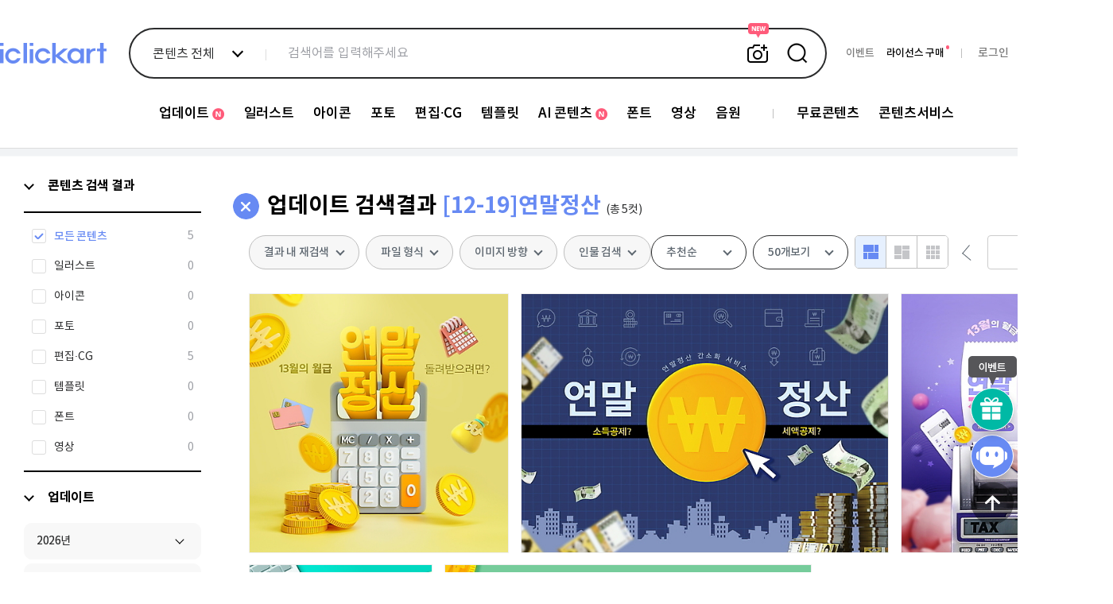

--- FILE ---
content_type: text/html; charset=utf-8
request_url: https://iclickart.co.kr/update/week/113354
body_size: 90489
content:
<!DOCTYPE html PUBLIC "-//W3C//DTD XHTML 1.0 Transitional//EN" "http://www.w3.org/TR/xhtml1/DTD/xhtml1-transitional.dtd">
<html lang="ko">
	<head>
		<meta charset="UTF-8">
		<meta name="robots" content="index,follow">
	 
		<meta name="description" content="고품질의 일러스트, 사진, 편집이미지, 템플릿, 동영상, 모션그래픽, 폰트 등 다양한 콘텐츠를 합리적인 가격으로 무제한 다운로드 하세요">

		<meta property="og:type" content="website">
		<meta property="og:title" content="무제한 이미지소스 X 아이클릭아트">
		<meta property="og:description" content="고품질의 일러스트, 사진, 편집이미지, 템플릿, 동영상, 모션그래픽, 폰트 등 다양한 콘텐츠를 합리적인 가격으로 무제한 다운로드 하세요">
 		<meta property="og:image" content="https://thumb10.iclickart.co.kr/Thumb10/16250000/16244741.jpg" />
		<meta http-equiv="imagetoolbar" content="no" />
		<meta http-equiv="X-UA-Compatible" content="IE=Edge" />
		<meta name="p:domain_verify" content="6f05a7ad1c6194b32e9a8a0e3b72a180"/>
        <title>무제한 이미지소스 X 아이클릭아트</title>
 
		<link rel="canonical" href="https://www.iclickart.co.kr">
		 
        <link rel="icon" type="image/x-icon" href="/resource/favicon.ico">
        <link rel="shortcut icon" type="image/x-icon" href="/resource/favicon.ico">
        <link href="https://iclickart.co.kr/resource/css_v2/style.css?v_=1768780216" rel="stylesheet" />

		<script type="application/ld+json">
		{
			"@context": "http://schema.org",
			"@type": "Organization",
			"name": "iclickart",
			"url": "https://www.iclickart.co.kr",
			"sameAs": [   "https://www.instagram.com/iclickart/",  "https://kr.pinterest.com/iclickartKR", "https://blog.naver.com/iclickart_official" , "https://x.com/iclickart/"]
		}
		</script>

					<link href="/resource/css_v2/nanumgothic.css?v_=1728862953" rel="stylesheet" />
		
					<link href="https://iclickart.co.kr/resource/css_v2/sublist.css?v_=1728862953" rel="stylesheet" />
					<link href="https://iclickart.co.kr/resource/css_v2/sidebar.css?v_=1731629428" rel="stylesheet" />
					<link href="https://iclickart.co.kr/resource/css_v2/category.css?v_=1754867242" rel="stylesheet" />
		            <script src="/resource/js/jquery-1.12.4.min.js"></script>
        
		<script src="/resource/js/jquery.selectric.js"></script>
		<link rel="stylesheet" href="/resource/css_v2/selectric.css">
		<script src="/resource/js/respond.min.js"></script>
		<script src="https://iclickart.co.kr/resource/js/common/common.js?v_=1746687708"></script>
							<script src="https://iclickart.co.kr/resource/js/image/singlecut.js?v_=1728882853"></script>
							<script src="https://iclickart.co.kr/resource/js/image/search.js?v_=1737351340"></script>
							<script src="https://iclickart.co.kr/resource/js/category.js?v_=1746690756"></script>
							<script src="https://iclickart.co.kr/resource/js/sidebar_renewal.js?v_=1738626893"></script>
		
					<script src="https://iclickart.co.kr/resource/js/common/disablecontextmenu.js?v_=1728863012"></script>
				<script>
			var console = window.console || {log:function(){}};
		</script>

		<!-- Site-Verification -->
		<meta name="google-site-verification" content="PuDcLvf1azFsm5yJ2A0m4ZCkaaD638mgh6zWKdsH4ek" />
		<!-- <meta name="naver-site-verification" content="5c3f507b12c5cdd33a8778ea2ce4c4b8e832aa5c"/> -->
		<meta name="naver-site-verification" content="12dd3ed1de82d7d0d8f6f16eaea1f31ff88e928a" />
		<script>
			var console = window.console || {log:function(){}};
		</script>
 
		
		
		<script async src="https://www.googletagmanager.com/gtag/js?id=AW-973277380"></script>
		<script>
			window.dataLayer = window.dataLayer || [];
			function gtag(){dataLayer.push(arguments);}
			gtag('js', new Date());
			gtag('config', 'AW-973277380');
		</script>

	 

		<!-- Google Tag Manager open 23/01/05-->
		<script>(function(w,d,s,l,i){w[l]=w[l]||[];w[l].push({'gtm.start':
		new Date().getTime(),event:'gtm.js'});var f=d.getElementsByTagName(s)[0],
		j=d.createElement(s),dl=l!='dataLayer'?'&l='+l:'';j.async=true;j.src=
		'https://www.googletagmanager.com/gtm.js?id='+i+dl;f.parentNode.insertBefore(j,f);
		})(window,document,'script','dataLayer','GTM-WR54FRK');</script>
		<!-- End Google Tag Manager -->

		

		<!-- [Plugins] jQuery PlaceHolder  -->
		<script src="/resource/plugins/placeholders/placeholders.min.js"></script>

		<!-- [Plugins] jQuery Sidebar scroll  -->
		<script src="/resource/plugins/scrollbar/jquery.jscrollpane.min.js"></script>

		<!-- [Plugins] jQuery ToolTips   -->
		<script src="/resource/plugins/tooltipster/dist/js/tooltipster.bundle.min.js"></script>
		<link rel="stylesheet" type="text/css" href="/resource/plugins/tooltipster/dist/css/tooltipster.bundle.min.css" />
		<link rel="stylesheet" type="text/css" href="/resource/plugins/tooltipster/dist/css/plugins/tooltipster/sideTip/themes/tooltipster-sideTip-shadow.min.css" />
		<script src="/resource/plugins/modal/jquery.modal.min.js"></script>
		<link rel="stylesheet" href="/resource/plugins/modal/jquery.modal.min.css" />
		<style>
			.modal {font-size:12px;width:460px;max-width: 860px;}
			.blocker {z-index:999999}
		</style>

        <!-- main renewal -->

        <link rel="stylesheet" href="/resource/css_v2/swiper.min.css">
        <script src="/resource/js/swiper.min.js"></script>


    </head>
	<body>
					<div id="wrap">
				
		
 
 

<!--<head>-->
<!--    <script src="https://cdnjs.cloudflare.com/ajax/libs/prefixfree/1.0.7/prefixfree.min.js"></script>-->
<!--</head>-->

<link href='/resource/css_v2/main.css?v_=1768871547' rel='stylesheet' />
<div id="soyoo-global_loading">
    <div class="loading-progress">
        <div></div><div></div><div></div><div></div><div></div><div></div><div></div><div></div><div></div><div></div><div></div><div></div>
    </div>
</div>
<header>
    <div class="header-wrap renew_soyoo">
        <div class="fixed-box">
            <div class="container">
                <div class="flex-box logo_box">
                    <h1 class="header_logo">
                        <a href="/index.php">
                            <img src="/resource/images/main/renewal/2024/logo.png">
                        </a>
                    </h1>
                </div>
                <div class="flex-box search_box">
                    <div class="form-box renewal">
    <form action="/search/" method="get" class="search">
    
         <div class="search_new_category">
		             <button class="search_new_category_button" type="button">콘텐츠 전체</button>
            <ul class="category_box">
                <li>
                    <input type="checkbox" id="콘텐츠 전체" class="multi-select" data-imagetype="" ><label for="콘텐츠 전체">콘텐츠 전체</label><input type="checkbox" id="일러스트" class="multi-select" data-imagetype="2" ><label for="일러스트">일러스트</label><input type="checkbox" id="아이콘" class="multi-select" data-imagetype="7" ><label for="아이콘">아이콘</label><input type="checkbox" id="포토" class="multi-select" data-imagetype="1" ><label for="포토">포토</label><input type="checkbox" id="편집∙CG" class="multi-select" data-imagetype="6" ><label for="편집∙CG">편집∙CG</label><input type="checkbox" id="템플릿" class="multi-select" data-imagetype="4" ><label for="템플릿">템플릿</label><input type="checkbox" id="영상" class="multi-select" data-imagetype="13" ><label for="영상">영상</label>                </li>
                <li>
                    <input type="checkbox" id="폰트" class="single-select"  data-imagetype="11"  onclick="handleCheckboxClick(this, '11')"><label for="폰트">폰트</label><input type="checkbox" id="음원" class="single-select"  data-imagetype="14"  onclick="handleCheckboxClick(this, '14')"><label for="음원">음원</label>                </li>
            </ul>
			        </div>
 
        <div class="search_box">
            <label for="search_new">
                <input type="text" id="search_new" name="keyword" autocomplete="off" placeholder="검색어를 입력해주세요" value="">
				  
			 		<button class="similar_toggle" type="button">유사 이미지 검색</button>  
				  
                <button class="search_submit">검색</button>
            </label>
            <input type="hidden" id="sound_proc" name="proc" value="">
           

            <div class="search_object">
                <div class="tab">
                    <ul class="buttons">
                        <li><button data-tab="recently" type="button" class="active">최근 검색어</button></li>
                        <li class="division"></li>
                        <li><button data-tab="guide" type="button">검색안내</button></li>
                    </ul>
                    <div class="tab_content recently active" id="search-keyword-wrap">
                        <a id="allDelete" class="deleteWordAllNew">전체삭제</a>
                        <ul class="words" style="visibility: hidden;"></ul>
                        <div class="empty" style="display: none">
                            최근 검색어가 없습니다.
                        </div>
                        <div class="un_auto_save" style="">
                            검색어 저장 기능이<br/>꺼져있습니다.
                        </div>
                        <button class="auto_save" type="button">자동저장<span id="autoSaveStatus" class="off">OFF</span></button>
                    </div>
                    <div class="tab_content guide">
                        <div class="search-operator">
                            <div class="operator-icon">
                                <b>AND</b>
                                <span>포함 검색</span>
                            </div>
                            <div class="operator-details">
                                <span>검색어 사이 띄어쓰기</span>
                                <div class="example">
                                    <span class="symbol">예시</span>
                                    <span>남자</span>
                                    <span class="highlight">v 비즈니스</span>
                                </div>
                            </div>
                        </div>
                        <div class="search-operator">
                            <div class="operator-icon">
                                <b>NOT</b>
                                <span>제외 검색</span>
                            </div>
                            <div class="operator-details">
                                <span>검색어 앞 마이너스 입력</span>
                                <div class="example">
                                    <span class="symbol">예시</span>
                                    <span>남자</span>
                                    <span class="highlight">- 비즈니스</span>
                                </div>
                            </div>
                        </div>
                        <div class="search-operator">
                            <div class="operator-icon">
                                <b>OR</b>
                                <span>또는 검색</span>
                            </div>
                            <div class="operator-details">
                                <span>검색어 사이 콤마 입력</span>
                                <div class="example">
                                    <span class="symbol">예시</span>
                                    <span>남자</span>
                                    <span class="highlight">, 비즈니스</span>
                                </div>
                            </div>
                        </div>
                    </div>
                </div>
                <div class="recommend">
                    <p class="title">추천 검색어</p>
                    <ul class="tag">
					<li><a href="/search/keyword/무료ppt">무료 ppt</a></li><li><a href="/search/keyword/개인정보 보안">지켜요. 개인정보</a></li><li><a href="/search/keyword/등산">정상을 향하여!</a></li><li><a href="/search/keyword/클라우드댄서">올해의 컬러, 클라우드 댄서</a></li><li><a href="/search/keyword/겨울 음식,붕어빵,어묵,분식">겨울철 음식</a></li><li><a href="/search/keyword/감기 -코로나바이러스">감기</a></li><li><a href="/search/keyword/2026트렌드,두바이초콜릿 -클라우드댄서">What is 2026 Trend</a></li><li><a href="/search/keyword/목도리,패딩,모자 겨울 -크리스마스 -새해">옷 따뜻하게 입고 다녀요.</a></li>                    </ul>
                    <div class="banner">
						<a href='/free/pptfree' ><img src='/resource/images/headerpopimage/250829_bn1.png'></a><div class='text'><p class='title'>누구나 쓸 수 있는 무료 PPT 오픈!</p><p class='desc'>업무, 학습에 필요한 PPT 바로 다운로드</p><a href='/free/pptfree' class='link'  ></a></div>                    </div>
                </div>

 <!--

				 <div class="upload_object" id="dropzone">
                    <i class="filebox"></i>
                    <span>찾고 싶은 콘텐츠를 이미지로 검색해 보세요.</span>
                    <p>이미지 파일을 끌어서 여기에 놓기</p>
                    <span>또는</span>
                    <label for="file-upload">
                        <i class="download"></i>
                        이미지 파일 선택하기
                    </label>
                    <input type="file" id="file-upload" style="display:none;">
                    <sub>
                        <span>5MB 이하의 이미지 파일(JPG, JPEG, PNG)만 검색이 가능합니다.</span>
                    </sub>

                    <div class="loading_wrap">업로드 중...</div>
                    <div class="popup_wrap upload_error">
                        <div class="popup_inner">
                            <div class="upload_popup">
                                <i></i>
                                <h4 class="title">파일 크기 오류</h4>
                                <p class="description">30mb 이하의 이미지 파일만 업로드 할 수 있습니다.</p>
                                <div class="button_wrap">
                                    <button type="button" onclick="$(this).closest('.popup_wrap').hide();">닫기</button>
                                </div>
                            </div>
                        </div>
                    </div>
                </div>
				 
-->
	 <script src="/resource/js/lib/lottie.min.js"></script>

	<div class="upload_object" id="dropzone">
			<div class="upload_inner_box">
			<div class="image-upload-title text_smooth">이미지 검색</div>
			<div class="upload_bg_box">
					<i class="filebox" id="icon_upload_img" style="position: relative; display: block;">
					<!-- 대체 이미지 추가 -->
					<img id="fallback_image"
					src="/resource/images/new_main/icon_upload_img.png"
					alt="대체 이미지"
					style="position: absolute; top: 0; left: 0; width: 100%; height: 100%; display: none;" />
					<!--START : 로티파일 추가-->
				<script>
								try {
										const animation = lottie.loadAnimation({
												container: document.getElementById('icon_upload_img'),
												renderer: 'svg',
												loop: true,
												autoplay: true,
												path: '/resource/js/image/icon_upload_img.json'
										});
										animation.addEventListener('data_failed', function () {
												document.getElementById('fallback_image').style.display = 'block';
										});
										animation.addEventListener('error', function () {
												document.getElementById('fallback_image').style.display = 'block';
										});
								} catch (e) {
										document.getElementById('fallback_image').style.display = 'block';
								}
				</script>
				<!--END : 로티파일-->
				</i>
					<p class="upload_body_text text_smooth">
						이미지 파일 <span class="highlight text_smooth">끌어서 여기에 놓기</span> 또는
						<span class="highlight text_smooth">파일 업로드</span>하기
					</p>
					<label for="file-upload">이미지 파일 선택하기</label>
					<input type="file" id="file-upload" style="display:none;">
					<span class="upload_notice_text text_smooth">5MB 이하의 이미지 파일(JPG, JPEG, PNG)만 검색이 가능합니다.</span>
				</div>
			</div>
				<!-- <div class="loading_wrap">업로드 중...</div>-->
				<div class="popup_wrap upload_error">
						<div class="popup_inner">
							<div class="upload_popup">
							<i></i>
							<h4 class="title">파일 크기 오류</h4>
							<p class="description">30mb 이하의 이미지 파일만 업로드 할 수 있습니다.</p>
							<div class="button_wrap">
										<button type="button" onclick="$(this).closest('.popup_wrap').hide();">닫기</button>
							</div>
						</div>
				</div>
			</div>
	</div>



            </div>
        </div>
    </form>
</div>



     <script src="/resource/js/image/similarSearch.js"></script>
     <script>

		  var CHANEL_Search_OPTIONS = {
				 "id": '',
             	 "name": "",
			 };
	    
         (function($) {
             // 유틸리티 함수: 쿠키 설정
             function setCookie(name, value, days) {
                 var date = new Date();
                 date.setTime(date.getTime() + (days * 24 * 60 * 60 * 1000));
                 var expires = "expires=" + date.toUTCString();
                 document.cookie = name + "=" + value + ";" + expires + ";path=/";
             }

             // 유틸리티 함수: 쿠키 가져오기
             function getCookie(name) {
                 var nameEQ = name + "=";
                 var ca = document.cookie.split(';');
                 for (var i = 0; i < ca.length; i++) {
                     var c = ca[i].trim();
                     if (c.indexOf(nameEQ) === 0) {
                         return c.substring(nameEQ.length, c.length);
                     }
                 }
                 return null;
             }

             // 카테고리 텍스트 업데이트 함수
             function updateCategoryText() {
                 var selectedItems = $('.form-box.renewal .category_box input:checked').map(function(_, checkbox) {
                     return $(checkbox).next('label').text();
                 }).get();

                 var categoryText = '';
                 if (selectedItems.length === 0) {
                     categoryText = '콘텐츠 전체';
                 } else if (selectedItems.length === 1) {
                     categoryText = selectedItems[0];
                 } else {
                     categoryText = '다중 선택';
                 }

                 $('.search_new_category_button').text(categoryText);
             }

             // 단일 선택 변경 핸들러
             function handleSingleSelectChange() {
                 if ($(this).is(':checked')) {
                     $('.form-box.renewal .category_box .single-select').not(this).prop('checked', false);
                     $('.form-box.renewal .category_box .multi-select').prop('checked', false);
                 }
                 updateCategoryText();
             }

             // 다중 선택 변경 핸들러
             function handleMultiSelectChange() {
                 var firstMultiSelectable = $('.form-box.renewal .category_box .multi-select').first();

                 if ($(this).is(':checked')) {
                     if ($(this).is(firstMultiSelectable)) {
                         $('.form-box.renewal .category_box input[type="checkbox"]').not(this).prop('checked', false);
                     } else {
                         firstMultiSelectable.prop('checked', false);
                         $('.form-box.renewal .category_box .single-select').prop('checked', false);
                     }
                 }

                 updateCategoryText();
             }

             // 이벤트 리스너 설정 함수
             function setupEventListeners() {
                 // 단일 선택 이벤트
                 $('.form-box.renewal .category_box .single-select').on('change', handleSingleSelectChange);

                 // 다중 선택 이벤트
                 $('.form-box.renewal .category_box .multi-select').on('change', handleMultiSelectChange);

                 // 기타 체크박스 변경 시 카테고리 텍스트 업데이트
                 $('.form-box.renewal .category_box input[type="checkbox"]:not(.single-select)').on('change', updateCategoryText);

                 // 문서 클릭 시 검색 카테고리 닫기
                 $(document).on('click', function(event) {
                     var $target = $(event.target);
                     if (!$target.closest('.search_new_category').length) {
                         $('.search_new_category').removeClass('active');
                     }
                 });

                 // 검색 카테고리 버튼 클릭 시 토글
                 $('.search_new_category_button').on('click', function(event) {
                     event.stopPropagation();
                     var $parent = $(this).closest('.search_new_category');
                     $parent.toggleClass('active');

                     if ($parent.hasClass('active')) {
                         $('form.search').removeClass('active similar_active')
                     }
                 });

                 // 탭 버튼 클릭 시 탭 전환
                 $('.search_object .tab .buttons button').on('click', function() {
                     var tabId = $(this).data('tab');

                     $('.search_object .tab .buttons button').removeClass('active');
                     $('.search_object .tab_content').removeClass('active');

                     $(this).addClass('active');
                     $('.tab_content.' + tabId).addClass('active');
                 });

                 // 특정 요소에서 마우스 다운 시 기본 동작 방지
                 $('.search_object, .typeahead-wrapper').on('mousedown', function(e) {
                     e.preventDefault();
                 });
             }

             // 자동완성 상태 초기화 함수
             function initializeAutocompleteStatus() {
                 var autocompleteStatus = getCookie("autocompleteStatus");
                 if (autocompleteStatus === "off") {
                     $('.typo_autocomplete span').text("OFF");
                 } else {
                     $('.typo_autocomplete span').text("ON");
                 }

                 $('.typo_autocomplete').on('click', function() {
                     var currentStatus = getCookie("autocompleteStatus");
                     if (currentStatus === "off") {
                         setCookie("autocompleteStatus", "on", 7);
                         $('.typo_autocomplete span').text("ON");
                     } else {
                         setCookie("autocompleteStatus", "off", 7);
                         $('.typo_autocomplete span').text("OFF");
                     }
                 });
             }

             // 자동 저장 초기화 함수
             function initializeAutoSave() {
                 var $words = $(".form-box.renewal .words");
                 var $empty = $(".form-box.renewal .empty");
                 var $unAutoSave = $(".form-box.renewal .un_auto_save");
                 var autoSaveStatus = $("#autoSaveStatus").text();

                 if (!$words.children().length && autoSaveStatus === 'ON') {
                     $empty.show();
                 }

                 $(".auto_save").on("click", function() {
                     var $span = $("#autoSaveStatus");
                     var currentState = $span.text();
                     var newState = (currentState === 'ON') ? 'OFF' : 'ON';

                     setCookie('auto_save', newState, 30);

                     $span.text(newState);
                     $span.removeClass('on off').addClass(newState.toLowerCase());

                     if (newState === 'ON') {
                         if ($words.children().length === 0) {
                             $empty.show();
                             $words.css('visibility', 'hidden');
                         } else {
                             $empty.hide();
                             $words.css('visibility', 'visible');
                         }
                         $unAutoSave.css('visibility', 'hidden');
                     } else {
                         $words.css('visibility', 'hidden');
                         $empty.hide();
                         $unAutoSave.css('visibility', 'visible');
                     }
                 });
             }

             // 초기 선택 상태 설정 함수
             function initializeSelectedItems() {
                 var selectedItems = $('.form-box.renewal .category_box input:checked').map(function(_, checkbox) {
                     return $(checkbox).next('label').text();
                 }).get();

                 if (selectedItems.length === 0) {
                     $('.form-box.renewal .category_box input.multi-select').first().prop('checked', true);
                 }
             }

             // 문서 준비 완료 시 초기화 작업
             $(document).ready(function() {
                 initializeAutocompleteStatus();
                 initializeAutoSave();
                 initializeSelectedItems();
                 updateCategoryText();
                 setupEventListeners();
             });

         })(jQuery);
     </script>
                </div>
                <div class="flex-box user_status">
                    <ul class="">
                        <li><a href="/customer/eventlist" style="color: #797979;">이벤트</a></li>
                                                    <li><a href="/mypage/extension" style="color: #000000;">라이선스 구매</a></li>
                            <span class="buy_license index"></span>
                            <span class="division"></span>
                            <li><a href="/member/login?url=update/week/113354" class="login"><span style="color:#797979;">로그인</span></a></li>
                                                <li class="mem">
                            <a href="/auth/join"><span>무료회원가입</span></a>                        </li>
                    </ul>
                </div>
            </div>
        </div>
    </div>
    <div class="gnb">
        <div class="gnb-fixed">
            <div class="container">
                <ul><li><a href='/update/week'><span class='new'>업데이트</span></a><ul><li><a href='/update/week' id='update_week' >업데이트</a></li><li><a href='/contents/picl' id='contents_picl' >큐레이션</a></li></ul></li><li><a href='/illust'><span class=''>일러스트</span></a><ul><li><a href='/search/keyword/국내일러스트/illust_domestic' id='illust_domestic' >국내 일러스트</a></li><li><a href='/search/keyword/해외일러스트/illust_international' id='illust_international' >해외 일러스트</a></li><li><a href='/search/keyword/일러캐릭터/illust_character' id='illust_character' >캐릭터</a></li></ul></li><li><a href='/icon'><span class=''>아이콘</span></a><ul><li><a href='/search/keyword/2D아이콘/icon_2d' id='icon_2d' >2D 아이콘</a></li><li><a href='/search/keyword/3D아이콘/icon_3d' id='icon_3d' >3D 아이콘</a></li></ul></li><li><a href='/photo'><span class=''>포토</span></a><ul><li><a href='/search/keyword/국내포토/photo_domestic' id='photo_domestic' >국내 포토</a></li><li><a href='/search/keyword/해외포토/photo_international' id='photo_international' >해외 포토</a></li></ul></li><li><a href='/editimage'><span class=''>편집∙CG</span></a><ul><li><a href='/search/keyword/이미지편집/editimage_image' id='editimage_image' >편집이미지</a></li><li><a href='/search/keyword/편집실사/editimage_cg' id='editimage_cg' >CG</a></li><li><a href='/search/keyword/편집3D/editimage_3d' id='editimage_3d' >3D</a></li><li><a href='/search/keyword/PNG/editimage_png' id='editimage_png' >PNG</a></li></ul></li><li><a href='/template'><span class=''>템플릿</span></a><ul><li><a href='/search/keyword/이미지템플릿/template_general' id='template_general' >템플릿</a></li><li><a href='/search/keyword/배너템플릿/template_banner' id='template_banner' >배너현수막</a></li><li><a href='/search/keyword/PPT/template_ppt' id='template_ppt' >PPT</a></li></ul></li><li><a href='/aicontents'><span class='new'>AI 콘텐츠</span></a><ul><li><a href='/search/keyword/AI포토/aicontents_photo' id='aicontents_photo' >AI 포토</a></li><li><a href='/search/keyword/AI일러스트/aicontents_illust' id='aicontents_illust' >AI 일러스트</a></li><li><a href='/search/keyword/AI컴퓨터그래픽/aicontents_CG' id='aicontents_CG' >AI CG</a></li></ul></li><li><a href='/font'><span class=''>폰트</span></a><ul><li><a href='/search/keyword/한글폰트/font_korean' id='font_korean' >한글폰트</a></li><li><a href='/search/keyword/영문폰트/font_english' id='font_english' >영문폰트</a></li><li><a href='/search/keyword/딩벳/font_dingbat' id='font_dingbat' >딩벳</a></li></ul></li><li><a href='/footage'><span class=''>영상</span></a><ul><li><a href='/search/keyword/클립영상/footage_premium' id='footage_premium' >프리미엄 동영상</a></li><li><a href='/search/keyword/모션그래픽/footage_motiongraphic' id='footage_motiongraphic' >모션그래픽</a></li></ul></li><li><a href='/sound'><span class=''>음원</span></a></li><li class="division"></li><li><a href='/free/freeimage'><span class=''>무료콘텐츠</span></a><ul><li><a href='/free/freeimage' id='free_freeimage' >무료이미지</a></li><li><a href='/free/pptfree' id='free_pptfree' >무료PPT</a></li><li><a href='/free/fontfree' id='free_fontfree' >무료폰트</a></li><li><a href='/free/wallpaper' id='free_wallpaper' >월페이퍼</a></li><li><a href='/free/tour' id='free_tour' >한국관광공사</a></li></ul></li><li><a href='/contents/medibeauty'><span class=''>콘텐츠서비스</span></a><ul><li><a href='/contents/medibeauty' id='contents_medibeauty' >의료성형뷰티</a></li><li><a href='/contents/school' id='contents_school' >스쿨팩콘텐츠</a></li><li><a href='/contents/font' id='contents_fontservice' >폰트서비스</a></li></ul></li></ul>            </div>
        </div>
    </div>
</header>

<div class="floating_wrap">
    <div class="floating_event">
        <div class="title">
            <p>진행중인 이벤트</p>
            <button class="floating_close" onclick="$('.floating_wrap').removeClass('active');$('.floating_box .event').removeClass('active')">floating close</button>
        </div>
        <div class="event">
                <a href="/customer/eventdiscount2601"><img src="/resource/images/eventlistpopup/251224_s_bn.png"></a><a href="/customer/license_consulting_event"><img src="/resource/images/eventlistpopup/250106_s_bn.png"></a><a href="/customer/eventmember"><img src="/resource/images/eventlistpopup/sub_event_03_친구추천.png"></a>        </div>
    </div>
</div>
 


 
<div class="floating_box">


    <button type="button" class="event"
        onclick="$('.floating_wrap').addClass('active');$('.floating_box .event').addClass('active')"></button>
    <button type="button" class="chanel" onclick="ChannelIO('showMessenger');"></button>
    <button type="button" class="up" onclick="window.scroll(0, 0)"></button>
</div>




<script>
    $(document).ready(function () {
        $('#wrap header .gnb .container > ul > li').each(function () {
            if ($(this).find('ul').length > 0 && $(this).find('ul').is(':visible')) {
                $(this).addClass('active');
            }
        });

        $('#wrap header .gnb .container > ul > li').hover(
            function () {
                if (!$(this).hasClass('no-slide')) {
                    $(this).find('ul').stop(true, true).show();
                    $(this).addClass('active');
                }
            },
            function () {
                if (!$(this).hasClass('no-slide')) {
                    $(this).find('ul').stop(true, true).hide();
                    $(this).removeClass('active');
                }
            }
        );
    });
</script>


		 
    <script>
        (function(){var w=window;if(w.ChannelIO){return w.console.error("ChannelIO script included twice.");}var ch=function(){ch.c(arguments);};ch.q=[];ch.c=function(args){ch.q.push(args);};w.ChannelIO=ch;function l(){if(w.ChannelIOInitialized){return;}w.ChannelIOInitialized=true;var s=document.createElement("script");s.type="text/javascript";s.async=true;s.src="https://cdn.channel.io/plugin/ch-plugin-web.js";var x=document.getElementsByTagName("script")[0];if(x.parentNode){x.parentNode.insertBefore(s,x);}}if(document.readyState==="complete"){l();}else{w.addEventListener("DOMContentLoaded",l);w.addEventListener("load",l);}})();

        var CHANEL_OPTIONS = {
            "pluginKey": "64b65779-63c8-4c0b-8f96-83c171ffec29",
			"hideChannelButtonOnBoot": true,
			"customerLauncherSelector":"#chanel",
            "memberId": '',
            "profile": {
                "name": "",
                "email": "",
                "mobileNumber": "",
                "landlineNumber": "",
                "joinTime": "",
                "membership_period": "",
                "hideDefaultLauncher": true,
                                "purchasedAmount": "",
                                                "purchasedCount": "",
                                                "lastCheckoutCompletedAt": "",
                                "group": "",
                "group_type": "",
                "group_type_kind": "",
                "marketingSmsAgree": "",
                "marketingEmailAgree": "",
                "marketingTmAgree": ""
            }
        };

        $(document).ready(function () {
            ChannelIO('boot', CHANEL_OPTIONS);

               $('#custom_chanel_button').on('click', function() {
              ChannelIO('showMessenger');
              });
        });
    </script>
	 
 <script src="/resource/js/jquery.justifiedGallery.min.js?v=190325a"></script>
<script src="/resource/js/masonry.v2.pkgd.min.js"></script>
<iframe src="/resource/blank.html" width="0" height="0" id="searchFrame" data-page="1" style="display:none"></iframe>
<div class="categoryContents  renew_soyoo">
	<link rel="stylesheet" href="/resource/plugins/sidebar_scrollbar/jquery.mCustomScrollbar.css"><!-- CUSTOM SCROLLER PLUGIN -->
<style>
.spinner {
  margin: 100px auto;
  width: 50px;
  height: 40px;
  text-align: center;
  font-size: 10px;
}

.spinner > div {
  background-color: #333;
  height: 100%;
  width: 6px;
  display: inline-block;

  -webkit-animation: sk-stretchdelay 1.2s infinite ease-in-out;
  animation: sk-stretchdelay 1.2s infinite ease-in-out;
}

.spinner .rect2 {
  -webkit-animation-delay: -1.1s;
  animation-delay: -1.1s;
}

.spinner .rect3 {
  -webkit-animation-delay: -1.0s;
  animation-delay: -1.0s;
}

.spinner .rect4 {
  -webkit-animation-delay: -0.9s;
  animation-delay: -0.9s;
}

.spinner .rect5 {
  -webkit-animation-delay: -0.8s;
  animation-delay: -0.8s;
}

@-webkit-keyframes sk-stretchdelay {
  0%, 40%, 100% { -webkit-transform: scaleY(0.4) }
  20% { -webkit-transform: scaleY(1.0) }
}

@keyframes sk-stretchdelay {
  0%, 40%, 100% {
    transform: scaleY(0.4);
    -webkit-transform: scaleY(0.4);
  }  20% {
    transform: scaleY(1.0);
    -webkit-transform: scaleY(1.0);
  }
}
.ml30{margin-left:30px;}
</style>


<div class="sideMenu">
	<div data-side-menu="SIDEMENU_CATEGORY" class="smLeft">
		<div class="mainList" id="mainList">
			<ul>
				<li class="side_li keywordTree current_category">
					<div class="side_link">
						<button class="menu-toggle-button first-menu arrow show"></button>
						<a>콘텐츠 검색 결과</a>
					</div>
					<ul class="subListWrap current_category">
						<li>
							<input type="checkbox" id="imageType-all" name="current_category"
								checked								>
							<label for="imageType-all">
								<span class="text">모든 콘텐츠</span>
								<span class="cut"></span>
							</label>
						</li>
																				<li imageType="2">
								<input type="checkbox" id="imageType-2" name="current_category"
																		>
								<label for="imageType-2">
									<span class="text">일러스트</span>
									<span class="cut"></span>
								</label>
							</li>
																				<li imageType="7">
								<input type="checkbox" id="imageType-7" name="current_category"
																		>
								<label for="imageType-7">
									<span class="text">아이콘</span>
									<span class="cut"></span>
								</label>
							</li>
																				<li imageType="1">
								<input type="checkbox" id="imageType-1" name="current_category"
																		>
								<label for="imageType-1">
									<span class="text">포토</span>
									<span class="cut"></span>
								</label>
							</li>
																				<li imageType="6">
								<input type="checkbox" id="imageType-6" name="current_category"
																		>
								<label for="imageType-6">
									<span class="text">편집∙CG</span>
									<span class="cut"></span>
								</label>
							</li>
																				<li imageType="4">
								<input type="checkbox" id="imageType-4" name="current_category"
																		>
								<label for="imageType-4">
									<span class="text">템플릿</span>
									<span class="cut"></span>
								</label>
							</li>
																				<li imageType="11">
								<input type="checkbox" id="imageType-11" name="current_category"
																		>
								<label for="imageType-11">
									<span class="text">폰트</span>
									<span class="cut"></span>
								</label>
							</li>
																				<li imageType="13">
								<input type="checkbox" id="imageType-13" name="current_category"
																		>
								<label for="imageType-13">
									<span class="text">영상</span>
									<span class="cut"></span>
								</label>
							</li>
											</ul>
				</li>
				<li class="side_li keywordTree">
					<div class="side_link">
						<button class="menu-toggle-button first-menu arrow show"></button>
						<a onclick="$(this).siblings('.menu-toggle-button').trigger('click')">업데이트</a>
					</div>
					<div class="subListWrap open update_illust">
						<div class="category_illust categoryMenu">
							<ul class="sub1_ul">
								
									<li class="sub1_li keywordTree " categorytype="" categoryseq="168742" style="margin-top: 0;" data-seq="168742">
										<div class="menu_button">
											<a href="/update/week/168742?year=2026" class="category_link">
												<p>2026년</p>
												<span class="favorite-button hide">즐겨찾기 추가</span>
											</a>
											<button class="menu-toggle-button arrow week "></button>
										</div>

																			</li>
								
									<li class="sub1_li keywordTree " categorytype="" categoryseq="140248" data-seq="140248">
										<div class="menu_button">
											<a href="/update/week/140248?year=2025" class="category_link">
												<p>2025년</p>
												<span class="favorite-button hide">즐겨찾기 추가</span>
											</a>
											<button class="menu-toggle-button arrow week "></button>
										</div>

																			</li>
								
									<li class="sub1_li keywordTree " categorytype="" categoryseq="124022" data-seq="124022">
										<div class="menu_button">
											<a href="/update/week/124022?year=2024" class="category_link">
												<p>2024년</p>
												<span class="favorite-button hide">즐겨찾기 추가</span>
											</a>
											<button class="menu-toggle-button arrow week "></button>
										</div>

																			</li>
								
									<li class="sub1_li keywordTree " categorytype="" categoryseq="113634" data-seq="113634">
										<div class="menu_button">
											<a href="/update/week/113634?year=2023" class="category_link">
												<p>2023년</p>
												<span class="favorite-button hide">즐겨찾기 추가</span>
											</a>
											<button class="menu-toggle-button arrow week "></button>
										</div>

																			</li>
								
									<li class="sub1_li keywordTree active" categorytype="" categoryseq="105340" data-seq="105340">
										<div class="menu_button">
											<a href="/update/week/105340?year=2022" class="category_link">
												<p>2022년</p>
												<span class="favorite-button hide">즐겨찾기 추가</span>
											</a>
											<button class="menu-toggle-button arrow week show"></button>
										</div>

										<ul class="sub2_ul "><li class="sub2_li keywordTree  active testestset" categoryseq="113037" depth="1"><div class="menu_button"><a href="/update/week/113037" class="category_link "><p>2022년 12월</p><span class="favorite-button hide">즐겨찾기 추가</span></a><button class="menu-toggle-button arrow show"></button></div><ul class="sub3_ul "><li class="sub3_li keywordTree " categoryseq="113545" depth="3"><div class="menu_button"><span>ㆍ</span><a href="/update/week/113545" class="category_link"><p><font style=''>12/30</font> 강원도봄풍경</p><span class="favorite-button hide">즐겨찾기 추가</span></a></div></li><li class="sub3_li keywordTree " categoryseq="113489" depth="3"><div class="menu_button"><span>ㆍ</span><a href="/update/week/113489" class="category_link"><p><font style=''>12/30</font> 하트백그라운드</p><span class="favorite-button hide">즐겨찾기 추가</span></a></div></li><li class="sub3_li keywordTree " categoryseq="113542" depth="3"><div class="menu_button"><span>ㆍ</span><a href="/update/week/113542" class="category_link"><p><font style=''>12/30</font> 고금리적금</p><span class="favorite-button hide">즐겨찾기 추가</span></a></div></li><li class="sub3_li keywordTree " categoryseq="113525" depth="3"><div class="menu_button"><span>ㆍ</span><a href="/update/week/113525" class="category_link"><p><font style=''>12/30</font> 모바일라이프</p><span class="favorite-button hide">즐겨찾기 추가</span></a></div></li><li class="sub3_li keywordTree " categoryseq="113507" depth="3"><div class="menu_button"><span>ㆍ</span><a href="/update/week/113507" class="category_link"><p><font style=''>12/30</font> 연말정산_포스터</p><span class="favorite-button hide">즐겨찾기 추가</span></a></div></li><li class="sub3_li keywordTree " categoryseq="113485" depth="3"><div class="menu_button"><span>ㆍ</span><a href="/update/week/113485" class="category_link"><p><font style=''>12/30</font> 햄스터</p><span class="favorite-button hide">즐겨찾기 추가</span></a></div></li><li class="sub3_li keywordTree " categoryseq="113546" depth="3"><div class="menu_button"><span>ㆍ</span><a href="/update/week/113546" class="category_link"><p><font style=''>12/30</font> 이직을하자</p><span class="favorite-button hide">즐겨찾기 추가</span></a></div></li><li class="sub3_li keywordTree " categoryseq="113534" depth="3"><div class="menu_button"><span>ㆍ</span><a href="/update/week/113534" class="category_link"><p><font style=''>12/30</font> 발렌타인</p><span class="favorite-button hide">즐겨찾기 추가</span></a></div></li><li class="sub3_li keywordTree " categoryseq="113536" depth="3"><div class="menu_button"><span>ㆍ</span><a href="/update/week/113536" class="category_link"><p><font style=''>12/30</font> 성공재테크</p><span class="favorite-button hide">즐겨찾기 추가</span></a></div></li><li class="sub3_li keywordTree " categoryseq="113527" depth="3"><div class="menu_button"><span>ㆍ</span><a href="/update/week/113527" class="category_link"><p><font style=''>12/30</font> 설날명절쿠폰받기배너</p><span class="favorite-button hide">즐겨찾기 추가</span></a></div></li><li class="sub3_li keywordTree " categoryseq="113496" depth="3"><div class="menu_button"><span>ㆍ</span><a href="/update/week/113496" class="category_link"><p><font style=''>12/30</font> 공공생활질서</p><span class="favorite-button hide">즐겨찾기 추가</span></a></div></li><li class="sub3_li keywordTree " categoryseq="113491" depth="3"><div class="menu_button"><span>ㆍ</span><a href="/update/week/113491" class="category_link"><p><font style=''>12/30</font> Food icon</p><span class="favorite-button hide">즐겨찾기 추가</span></a></div></li><li class="sub3_li keywordTree " categoryseq="113547" depth="3"><div class="menu_button"><span>ㆍ</span><a href="/update/week/113547" class="category_link"><p><font style=''>12/29</font> 설명절연휴일정</p><span class="favorite-button hide">즐겨찾기 추가</span></a></div></li><li class="sub3_li keywordTree " categoryseq="113488" depth="3"><div class="menu_button"><span>ㆍ</span><a href="/update/week/113488" class="category_link"><p><font style=''>12/29</font> Strawberry</p><span class="favorite-button hide">즐겨찾기 추가</span></a></div></li><li class="sub3_li keywordTree " categoryseq="113513" depth="3"><div class="menu_button"><span>ㆍ</span><a href="/update/week/113513" class="category_link"><p><font style=''>12/29</font> 수면교육</p><span class="favorite-button hide">즐겨찾기 추가</span></a></div></li><li class="sub3_li keywordTree " categoryseq="113519" depth="3"><div class="menu_button"><span>ㆍ</span><a href="/update/week/113519" class="category_link"><p><font style=''>12/29</font> 살기좋은대한민국</p><span class="favorite-button hide">즐겨찾기 추가</span></a></div></li><li class="sub3_li keywordTree " categoryseq="113544" depth="3"><div class="menu_button"><span>ㆍ</span><a href="/update/week/113544" class="category_link"><p><font style=''>12/29</font> 발렌타인&amp;화이트데이픽셀아트</p><span class="favorite-button hide">즐겨찾기 추가</span></a></div></li><li class="sub3_li keywordTree " categoryseq="113505" depth="3"><div class="menu_button"><span>ㆍ</span><a href="/update/week/113505" class="category_link"><p><font style=''>12/29</font> 질병아이콘</p><span class="favorite-button hide">즐겨찾기 추가</span></a></div></li><li class="sub3_li keywordTree " categoryseq="113486" depth="3"><div class="menu_button"><span>ㆍ</span><a href="/update/week/113486" class="category_link"><p><font style=''>12/29</font> Green</p><span class="favorite-button hide">즐겨찾기 추가</span></a></div></li><li class="sub3_li keywordTree " categoryseq="113538" depth="3"><div class="menu_button"><span>ㆍ</span><a href="/update/week/113538" class="category_link"><p><font style=''>12/29</font> 연말정산</p><span class="favorite-button hide">즐겨찾기 추가</span></a></div></li><li class="sub3_li keywordTree " categoryseq="113508" depth="3"><div class="menu_button"><span>ㆍ</span><a href="/update/week/113508" class="category_link"><p><font style=''>12/29</font> 울트라스탭</p><span class="favorite-button hide">즐겨찾기 추가</span></a></div></li><li class="sub3_li keywordTree " categoryseq="113535" depth="3"><div class="menu_button"><span>ㆍ</span><a href="/update/week/113535" class="category_link"><p><font style=''>12/29</font> 불매운동</p><span class="favorite-button hide">즐겨찾기 추가</span></a></div></li><li class="sub3_li keywordTree " categoryseq="113518" depth="3"><div class="menu_button"><span>ㆍ</span><a href="/update/week/113518" class="category_link"><p><font style=''>12/29</font> 부조리안돼</p><span class="favorite-button hide">즐겨찾기 추가</span></a></div></li><li class="sub3_li keywordTree " categoryseq="113523" depth="3"><div class="menu_button"><span>ㆍ</span><a href="/update/week/113523" class="category_link"><p><font style=''>12/29</font> 미세먼지건강수칙</p><span class="favorite-button hide">즐겨찾기 추가</span></a></div></li><li class="sub3_li keywordTree " categoryseq="113498" depth="3"><div class="menu_button"><span>ㆍ</span><a href="/update/week/113498" class="category_link"><p><font style=''>12/29</font> PNG318차</p><span class="favorite-button hide">즐겨찾기 추가</span></a></div></li><li class="sub3_li keywordTree " categoryseq="113479" depth="3"><div class="menu_button"><span>ㆍ</span><a href="/update/week/113479" class="category_link"><p><font style=''>12/28</font> 비바마젠타</p><span class="favorite-button hide">즐겨찾기 추가</span></a></div></li><li class="sub3_li keywordTree " categoryseq="113515" depth="3"><div class="menu_button"><span>ㆍ</span><a href="/update/week/113515" class="category_link"><p><font style=''>12/28</font> 비대면진료_소셜미디어</p><span class="favorite-button hide">즐겨찾기 추가</span></a></div></li><li class="sub3_li keywordTree " categoryseq="113512" depth="3"><div class="menu_button"><span>ㆍ</span><a href="/update/week/113512" class="category_link"><p><font style=''>12/28</font> 기독교행사</p><span class="favorite-button hide">즐겨찾기 추가</span></a></div></li><li class="sub3_li keywordTree " categoryseq="113483" depth="3"><div class="menu_button"><span>ㆍ</span><a href="/update/week/113483" class="category_link"><p><font style=''>12/28</font> winter watercolor</p><span class="favorite-button hide">즐겨찾기 추가</span></a></div></li><li class="sub3_li keywordTree " categoryseq="113511" depth="3"><div class="menu_button"><span>ㆍ</span><a href="/update/week/113511" class="category_link"><p><font style=''>12/28</font> 치매예방가이드</p><span class="favorite-button hide">즐겨찾기 추가</span></a></div></li><li class="sub3_li keywordTree " categoryseq="113540" depth="3"><div class="menu_button"><span>ㆍ</span><a href="/update/week/113540" class="category_link"><p><font style=''>12/28</font> memotemplates</p><span class="favorite-button hide">즐겨찾기 추가</span></a></div></li><li class="sub3_li keywordTree " categoryseq="113501" depth="3"><div class="menu_button"><span>ㆍ</span><a href="/update/week/113501" class="category_link"><p><font style=''>12/28</font> 카드뉴스_삼차전지</p><span class="favorite-button hide">즐겨찾기 추가</span></a></div></li><li class="sub3_li keywordTree " categoryseq="113506" depth="3"><div class="menu_button"><span>ㆍ</span><a href="/update/week/113506" class="category_link"><p><font style=''>12/28</font> 설날선물세트</p><span class="favorite-button hide">즐겨찾기 추가</span></a></div></li><li class="sub3_li keywordTree " categoryseq="113517" depth="3"><div class="menu_button"><span>ㆍ</span><a href="/update/week/113517" class="category_link"><p><font style=''>12/28</font> 우리모두소중해</p><span class="favorite-button hide">즐겨찾기 추가</span></a></div></li><li class="sub3_li keywordTree " categoryseq="113487" depth="3"><div class="menu_button"><span>ㆍ</span><a href="/update/week/113487" class="category_link"><p><font style=''>12/28</font> green symbol</p><span class="favorite-button hide">즐겨찾기 추가</span></a></div></li><li class="sub3_li keywordTree " categoryseq="113530" depth="3"><div class="menu_button"><span>ㆍ</span><a href="/update/week/113530" class="category_link"><p><font style=''>12/28</font> 헌혈일러스트</p><span class="favorite-button hide">즐겨찾기 추가</span></a></div></li><li class="sub3_li keywordTree " categoryseq="113529" depth="3"><div class="menu_button"><span>ㆍ</span><a href="/update/week/113529" class="category_link"><p><font style=''>12/28</font> 환절기건강</p><span class="favorite-button hide">즐겨찾기 추가</span></a></div></li><li class="sub3_li keywordTree " categoryseq="113514" depth="3"><div class="menu_button"><span>ㆍ</span><a href="/update/week/113514" class="category_link"><p><font style=''>12/28</font> 설날명절</p><span class="favorite-button hide">즐겨찾기 추가</span></a></div></li><li class="sub3_li keywordTree " categoryseq="113510" depth="3"><div class="menu_button"><span>ㆍ</span><a href="/update/week/113510" class="category_link"><p><font style=''>12/28</font> 졸업스티커</p><span class="favorite-button hide">즐겨찾기 추가</span></a></div></li><li class="sub3_li keywordTree " categoryseq="113539" depth="3"><div class="menu_button"><span>ㆍ</span><a href="/update/week/113539" class="category_link"><p><font style=''>12/27</font> 보테니컬템플릿</p><span class="favorite-button hide">즐겨찾기 추가</span></a></div></li><li class="sub3_li keywordTree " categoryseq="113522" depth="3"><div class="menu_button"><span>ㆍ</span><a href="/update/week/113522" class="category_link"><p><font style=''>12/27</font> 모바일프로모션_반려동물</p><span class="favorite-button hide">즐겨찾기 추가</span></a></div></li><li class="sub3_li keywordTree " categoryseq="113503" depth="3"><div class="menu_button"><span>ㆍ</span><a href="/update/week/113503" class="category_link"><p><font style=''>12/27</font> 행복가족레시피</p><span class="favorite-button hide">즐겨찾기 추가</span></a></div></li><li class="sub3_li keywordTree " categoryseq="113480" depth="3"><div class="menu_button"><span>ㆍ</span><a href="/update/week/113480" class="category_link"><p><font style=''>12/27</font> 눈덩이</p><span class="favorite-button hide">즐겨찾기 추가</span></a></div></li><li class="sub3_li keywordTree " categoryseq="113497" depth="3"><div class="menu_button"><span>ㆍ</span><a href="/update/week/113497" class="category_link"><p><font style=''>12/27</font> 아이돌봄서비스</p><span class="favorite-button hide">즐겨찾기 추가</span></a></div></li><li class="sub3_li keywordTree " categoryseq="113495" depth="3"><div class="menu_button"><span>ㆍ</span><a href="/update/week/113495" class="category_link"><p><font style=''>12/27</font> 감사나무</p><span class="favorite-button hide">즐겨찾기 추가</span></a></div></li><li class="sub3_li keywordTree " categoryseq="113521" depth="3"><div class="menu_button"><span>ㆍ</span><a href="/update/week/113521" class="category_link"><p><font style=''>12/27</font> 졸업축하</p><span class="favorite-button hide">즐겨찾기 추가</span></a></div></li><li class="sub3_li keywordTree " categoryseq="113499" depth="3"><div class="menu_button"><span>ㆍ</span><a href="/update/week/113499" class="category_link"><p><font style=''>12/27</font> 금연금주캠페인</p><span class="favorite-button hide">즐겨찾기 추가</span></a></div></li><li class="sub3_li keywordTree " categoryseq="113481" depth="3"><div class="menu_button"><span>ㆍ</span><a href="/update/week/113481" class="category_link"><p><font style=''>12/27</font> 티라미수</p><span class="favorite-button hide">즐겨찾기 추가</span></a></div></li><li class="sub3_li keywordTree " categoryseq="113504" depth="3"><div class="menu_button"><span>ㆍ</span><a href="/update/week/113504" class="category_link"><p><font style=''>12/27</font> 인물배너프레임</p><span class="favorite-button hide">즐겨찾기 추가</span></a></div></li><li class="sub3_li keywordTree " categoryseq="113548" depth="3"><div class="menu_button"><span>ㆍ</span><a href="/update/week/113548" class="category_link"><p><font style=''>12/27</font> 플로리스트_국내동영상</p><span class="favorite-button hide">즐겨찾기 추가</span></a></div></li><li class="sub3_li keywordTree " categoryseq="113484" depth="3"><div class="menu_button"><span>ㆍ</span><a href="/update/week/113484" class="category_link"><p><font style=''>12/27</font> 404error</p><span class="favorite-button hide">즐겨찾기 추가</span></a></div></li><li class="sub3_li keywordTree " categoryseq="113520" depth="3"><div class="menu_button"><span>ㆍ</span><a href="/update/week/113520" class="category_link"><p><font style=''>12/27</font> 생애주기별예산안</p><span class="favorite-button hide">즐겨찾기 추가</span></a></div></li><li class="sub3_li keywordTree " categoryseq="113537" depth="3"><div class="menu_button"><span>ㆍ</span><a href="/update/week/113537" class="category_link"><p><font style=''>12/27</font> 제로웨이스트</p><span class="favorite-button hide">즐겨찾기 추가</span></a></div></li><li class="sub3_li keywordTree " categoryseq="113549" depth="3"><div class="menu_button"><span>ㆍ</span><a href="/update/week/113549" class="category_link"><p><font style=''>12/26</font> 모션그래픽</p><span class="favorite-button hide">즐겨찾기 추가</span></a></div></li><li class="sub3_li keywordTree " categoryseq="113532" depth="3"><div class="menu_button"><span>ㆍ</span><a href="/update/week/113532" class="category_link"><p><font style=''>12/26</font> 2023백그라운드</p><span class="favorite-button hide">즐겨찾기 추가</span></a></div></li><li class="sub3_li keywordTree " categoryseq="113533" depth="3"><div class="menu_button"><span>ㆍ</span><a href="/update/week/113533" class="category_link"><p><font style=''>12/26</font> 회원모집</p><span class="favorite-button hide">즐겨찾기 추가</span></a></div></li><li class="sub3_li keywordTree " categoryseq="113478" depth="3"><div class="menu_button"><span>ㆍ</span><a href="/update/week/113478" class="category_link"><p><font style=''>12/26</font> 일출</p><span class="favorite-button hide">즐겨찾기 추가</span></a></div></li><li class="sub3_li keywordTree " categoryseq="113482" depth="3"><div class="menu_button"><span>ㆍ</span><a href="/update/week/113482" class="category_link"><p><font style=''>12/26</font> 텍스처백그라운드</p><span class="favorite-button hide">즐겨찾기 추가</span></a></div></li><li class="sub3_li keywordTree " categoryseq="113494" depth="3"><div class="menu_button"><span>ㆍ</span><a href="/update/week/113494" class="category_link"><p><font style=''>12/26</font> 송구영신예배</p><span class="favorite-button hide">즐겨찾기 추가</span></a></div></li><li class="sub3_li keywordTree " categoryseq="113541" depth="3"><div class="menu_button"><span>ㆍ</span><a href="/update/week/113541" class="category_link"><p><font style=''>12/26</font>  아이의꿈</p><span class="favorite-button hide">즐겨찾기 추가</span></a></div></li><li class="sub3_li keywordTree " categoryseq="113509" depth="3"><div class="menu_button"><span>ㆍ</span><a href="/update/week/113509" class="category_link"><p><font style=''>12/26</font> 신년운세이벤트</p><span class="favorite-button hide">즐겨찾기 추가</span></a></div></li><li class="sub3_li keywordTree " categoryseq="113543" depth="3"><div class="menu_button"><span>ㆍ</span><a href="/update/week/113543" class="category_link"><p><font style=''>12/26</font> 핸드라이팅소스</p><span class="favorite-button hide">즐겨찾기 추가</span></a></div></li><li class="sub3_li keywordTree " categoryseq="113500" depth="3"><div class="menu_button"><span>ㆍ</span><a href="/update/week/113500" class="category_link"><p><font style=''>12/26</font> 애니형PPT_새학기</p><span class="favorite-button hide">즐겨찾기 추가</span></a></div></li><li class="sub3_li keywordTree " categoryseq="113528" depth="3"><div class="menu_button"><span>ㆍ</span><a href="/update/week/113528" class="category_link"><p><font style=''>12/26</font> 사랑나눔_포스터</p><span class="favorite-button hide">즐겨찾기 추가</span></a></div></li><li class="sub3_li keywordTree " categoryseq="113516" depth="3"><div class="menu_button"><span>ㆍ</span><a href="/update/week/113516" class="category_link"><p><font style=''>12/26</font> 졸업초중고이벤트</p><span class="favorite-button hide">즐겨찾기 추가</span></a></div></li><li class="sub3_li keywordTree " categoryseq="113524" depth="3"><div class="menu_button"><span>ㆍ</span><a href="/update/week/113524" class="category_link"><p><font style=''>12/26</font> 아동학대</p><span class="favorite-button hide">즐겨찾기 추가</span></a></div></li><li class="sub3_li keywordTree " categoryseq="113531" depth="3"><div class="menu_button"><span>ㆍ</span><a href="/update/week/113531" class="category_link"><p><font style=''>12/26</font> 저출산문제</p><span class="favorite-button hide">즐겨찾기 추가</span></a></div></li><li class="sub3_li keywordTree " categoryseq="113502" depth="3"><div class="menu_button"><span>ㆍ</span><a href="/update/week/113502" class="category_link"><p><font style=''>12/26</font> 겨울축제&amp;여행이벤트</p><span class="favorite-button hide">즐겨찾기 추가</span></a></div></li><li class="sub3_li keywordTree " categoryseq="113490" depth="3"><div class="menu_button"><span>ㆍ</span><a href="/update/week/113490" class="category_link"><p><font style=''>12/26</font> 인물일러스트</p><span class="favorite-button hide">즐겨찾기 추가</span></a></div></li><li class="sub3_li keywordTree " categoryseq="113364" depth="3"><div class="menu_button"><span>ㆍ</span><a href="/update/week/113364" class="category_link"><p><font style=''>12/23</font> 겨울캠핑</p><span class="favorite-button hide">즐겨찾기 추가</span></a></div></li><li class="sub3_li keywordTree " categoryseq="113370" depth="3"><div class="menu_button"><span>ㆍ</span><a href="/update/week/113370" class="category_link"><p><font style=''>12/23</font> 경제위기</p><span class="favorite-button hide">즐겨찾기 추가</span></a></div></li><li class="sub3_li keywordTree " categoryseq="113379" depth="3"><div class="menu_button"><span>ㆍ</span><a href="/update/week/113379" class="category_link"><p><font style=''>12/23</font> 신년연하장백그라운드</p><span class="favorite-button hide">즐겨찾기 추가</span></a></div></li><li class="sub3_li keywordTree " categoryseq="113325" depth="3"><div class="menu_button"><span>ㆍ</span><a href="/update/week/113325" class="category_link"><p><font style=''>12/23</font> 바닥패턴</p><span class="favorite-button hide">즐겨찾기 추가</span></a></div></li><li class="sub3_li keywordTree " categoryseq="113336" depth="3"><div class="menu_button"><span>ㆍ</span><a href="/update/week/113336" class="category_link"><p><font style=''>12/23</font> 디지털인재_포스터</p><span class="favorite-button hide">즐겨찾기 추가</span></a></div></li><li class="sub3_li keywordTree " categoryseq="113328" depth="3"><div class="menu_button"><span>ㆍ</span><a href="/update/week/113328" class="category_link"><p><font style=''>12/23</font> Vintage</p><span class="favorite-button hide">즐겨찾기 추가</span></a></div></li><li class="sub3_li keywordTree " categoryseq="113353" depth="3"><div class="menu_button"><span>ㆍ</span><a href="/update/week/113353" class="category_link"><p><font style=''>12/23</font> 일출</p><span class="favorite-button hide">즐겨찾기 추가</span></a></div></li><li class="sub3_li keywordTree " categoryseq="113369" depth="3"><div class="menu_button"><span>ㆍ</span><a href="/update/week/113369" class="category_link"><p><font style=''>12/23</font> 캐주얼패션일러스트</p><span class="favorite-button hide">즐겨찾기 추가</span></a></div></li><li class="sub3_li keywordTree " categoryseq="113492" depth="3"><div class="menu_button"><span>ㆍ</span><a href="/update/week/113492" class="category_link"><p><font style=''>12/23</font> 생활계획표</p><span class="favorite-button hide">즐겨찾기 추가</span></a></div></li><li class="sub3_li keywordTree " categoryseq="113352" depth="3"><div class="menu_button"><span>ㆍ</span><a href="/update/week/113352" class="category_link"><p><font style=''>12/23</font> 우리졸업해요</p><span class="favorite-button hide">즐겨찾기 추가</span></a></div></li><li class="sub3_li keywordTree " categoryseq="113357" depth="3"><div class="menu_button"><span>ㆍ</span><a href="/update/week/113357" class="category_link"><p><font style=''>12/23</font> 안아주세요</p><span class="favorite-button hide">즐겨찾기 추가</span></a></div></li><li class="sub3_li keywordTree " categoryseq="113323" depth="3"><div class="menu_button"><span>ㆍ</span><a href="/update/week/113323" class="category_link"><p><font style=''>12/23</font> 펭귄일러</p><span class="favorite-button hide">즐겨찾기 추가</span></a></div></li><li class="sub3_li keywordTree " categoryseq="113362" depth="3"><div class="menu_button"><span>ㆍ</span><a href="/update/week/113362" class="category_link"><p><font style=''>12/22</font> 발렌타인데이</p><span class="favorite-button hide">즐겨찾기 추가</span></a></div></li><li class="sub3_li keywordTree " categoryseq="113375" depth="3"><div class="menu_button"><span>ㆍ</span><a href="/update/week/113375" class="category_link"><p><font style=''>12/22</font> 청년지원정책</p><span class="favorite-button hide">즐겨찾기 추가</span></a></div></li><li class="sub3_li keywordTree " categoryseq="113321" depth="3"><div class="menu_button"><span>ㆍ</span><a href="/update/week/113321" class="category_link"><p><font style=''>12/22</font> 와인</p><span class="favorite-button hide">즐겨찾기 추가</span></a></div></li><li class="sub3_li keywordTree " categoryseq="113350" depth="3"><div class="menu_button"><span>ㆍ</span><a href="/update/week/113350" class="category_link"><p><font style=''>12/22</font> 뉴스레터_원아모집</p><span class="favorite-button hide">즐겨찾기 추가</span></a></div></li><li class="sub3_li keywordTree " categoryseq="113358" depth="3"><div class="menu_button"><span>ㆍ</span><a href="/update/week/113358" class="category_link"><p><font style=''>12/22</font> 여행아이콘</p><span class="favorite-button hide">즐겨찾기 추가</span></a></div></li><li class="sub3_li keywordTree " categoryseq="113329" depth="3"><div class="menu_button"><span>ㆍ</span><a href="/update/week/113329" class="category_link"><p><font style=''>12/22</font> work hard</p><span class="favorite-button hide">즐겨찾기 추가</span></a></div></li><li class="sub3_li keywordTree " categoryseq="113355" depth="3"><div class="menu_button"><span>ㆍ</span><a href="/update/week/113355" class="category_link"><p><font style=''>12/22</font> 입학8P_INDD</p><span class="favorite-button hide">즐겨찾기 추가</span></a></div></li><li class="sub3_li keywordTree " categoryseq="113341" depth="3"><div class="menu_button"><span>ㆍ</span><a href="/update/week/113341" class="category_link"><p><font style=''>12/22</font> 든든한삼겹살</p><span class="favorite-button hide">즐겨찾기 추가</span></a></div></li><li class="sub3_li keywordTree " categoryseq="113348" depth="3"><div class="menu_button"><span>ㆍ</span><a href="/update/week/113348" class="category_link"><p><font style=''>12/22</font> 미세먼지</p><span class="favorite-button hide">즐겨찾기 추가</span></a></div></li><li class="sub3_li keywordTree " categoryseq="113351" depth="3"><div class="menu_button"><span>ㆍ</span><a href="/update/week/113351" class="category_link"><p><font style=''>12/22</font> 산업안전</p><span class="favorite-button hide">즐겨찾기 추가</span></a></div></li><li class="sub3_li keywordTree " categoryseq="113368" depth="3"><div class="menu_button"><span>ㆍ</span><a href="/update/week/113368" class="category_link"><p><font style=''>12/22</font> 생활체육볼링</p><span class="favorite-button hide">즐겨찾기 추가</span></a></div></li><li class="sub3_li keywordTree " categoryseq="113380" depth="3"><div class="menu_button"><span>ㆍ</span><a href="/update/week/113380" class="category_link"><p><font style=''>12/22</font> 설명절선물</p><span class="favorite-button hide">즐겨찾기 추가</span></a></div></li><li class="sub3_li keywordTree " categoryseq="113381" depth="3"><div class="menu_button"><span>ㆍ</span><a href="/update/week/113381" class="category_link"><p><font style=''>12/22</font> 카페겨울핫음료라벨</p><span class="favorite-button hide">즐겨찾기 추가</span></a></div></li><li class="sub3_li keywordTree " categoryseq="113319" depth="3"><div class="menu_button"><span>ㆍ</span><a href="/update/week/113319" class="category_link"><p><font style=''>12/21</font> 에너지바</p><span class="favorite-button hide">즐겨찾기 추가</span></a></div></li><li class="sub3_li keywordTree " categoryseq="113331" depth="3"><div class="menu_button"><span>ㆍ</span><a href="/update/week/113331" class="category_link"><p><font style=''>12/21</font> 스마트쉼해요</p><span class="favorite-button hide">즐겨찾기 추가</span></a></div></li><li class="sub3_li keywordTree " categoryseq="113327" depth="3"><div class="menu_button"><span>ㆍ</span><a href="/update/week/113327" class="category_link"><p><font style=''>12/21</font> 3D오브젝트</p><span class="favorite-button hide">즐겨찾기 추가</span></a></div></li><li class="sub3_li keywordTree " categoryseq="113339" depth="3"><div class="menu_button"><span>ㆍ</span><a href="/update/week/113339" class="category_link"><p><font style=''>12/21</font> 설날풍경</p><span class="favorite-button hide">즐겨찾기 추가</span></a></div></li><li class="sub3_li keywordTree " categoryseq="113326" depth="3"><div class="menu_button"><span>ㆍ</span><a href="/update/week/113326" class="category_link"><p><font style=''>12/21</font> Yellow simple icon</p><span class="favorite-button hide">즐겨찾기 추가</span></a></div></li><li class="sub3_li keywordTree " categoryseq="113332" depth="3"><div class="menu_button"><span>ㆍ</span><a href="/update/week/113332" class="category_link"><p><font style=''>12/21</font> 동아리모집공고</p><span class="favorite-button hide">즐겨찾기 추가</span></a></div></li><li class="sub3_li keywordTree " categoryseq="113366" depth="3"><div class="menu_button"><span>ㆍ</span><a href="/update/week/113366" class="category_link"><p><font style=''>12/21</font> 졸업이벤트</p><span class="favorite-button hide">즐겨찾기 추가</span></a></div></li><li class="sub3_li keywordTree " categoryseq="113344" depth="3"><div class="menu_button"><span>ㆍ</span><a href="/update/week/113344" class="category_link"><p><font style=''>12/21</font> 카드뉴스_대출위기</p><span class="favorite-button hide">즐겨찾기 추가</span></a></div></li><li class="sub3_li keywordTree " categoryseq="113360" depth="3"><div class="menu_button"><span>ㆍ</span><a href="/update/week/113360" class="category_link"><p><font style=''>12/21</font> 신년회원모집</p><span class="favorite-button hide">즐겨찾기 추가</span></a></div></li><li class="sub3_li keywordTree " categoryseq="113363" depth="3"><div class="menu_button"><span>ㆍ</span><a href="/update/week/113363" class="category_link"><p><font style=''>12/21</font> 표정이모티콘</p><span class="favorite-button hide">즐겨찾기 추가</span></a></div></li><li class="sub3_li keywordTree " categoryseq="113374" depth="3"><div class="menu_button"><span>ㆍ</span><a href="/update/week/113374" class="category_link"><p><font style=''>12/21</font> 2023화이팅</p><span class="favorite-button hide">즐겨찾기 추가</span></a></div></li><li class="sub3_li keywordTree " categoryseq="113365" depth="3"><div class="menu_button"><span>ㆍ</span><a href="/update/week/113365" class="category_link"><p><font style=''>12/21</font> 감성캠핑</p><span class="favorite-button hide">즐겨찾기 추가</span></a></div></li><li class="sub3_li keywordTree " categoryseq="113349" depth="3"><div class="menu_button"><span>ㆍ</span><a href="/update/week/113349" class="category_link"><p><font style=''>12/21</font> new북커버_골목상권</p><span class="favorite-button hide">즐겨찾기 추가</span></a></div></li><li class="sub3_li keywordTree " categoryseq="113371" depth="3"><div class="menu_button"><span>ㆍ</span><a href="/update/week/113371" class="category_link"><p><font style=''>12/21</font> 새해포인트이벤트</p><span class="favorite-button hide">즐겨찾기 추가</span></a></div></li><li class="sub3_li keywordTree " categoryseq="113373" depth="3"><div class="menu_button"><span>ㆍ</span><a href="/update/week/113373" class="category_link"><p><font style=''>12/20</font> 웨딩풍경</p><span class="favorite-button hide">즐겨찾기 추가</span></a></div></li><li class="sub3_li keywordTree " categoryseq="113317" depth="3"><div class="menu_button"><span>ㆍ</span><a href="/update/week/113317" class="category_link"><p><font style=''>12/20</font> 상고대</p><span class="favorite-button hide">즐겨찾기 추가</span></a></div></li><li class="sub3_li keywordTree " categoryseq="113335" depth="3"><div class="menu_button"><span>ㆍ</span><a href="/update/week/113335" class="category_link"><p><font style=''>12/20</font> 겨울방학입시</p><span class="favorite-button hide">즐겨찾기 추가</span></a></div></li><li class="sub3_li keywordTree " categoryseq="113359" depth="3"><div class="menu_button"><span>ㆍ</span><a href="/update/week/113359" class="category_link"><p><font style=''>12/20</font> 건배</p><span class="favorite-button hide">즐겨찾기 추가</span></a></div></li><li class="sub3_li keywordTree " categoryseq="113324" depth="3"><div class="menu_button"><span>ㆍ</span><a href="/update/week/113324" class="category_link"><p><font style=''>12/20</font> 인물라인아트</p><span class="favorite-button hide">즐겨찾기 추가</span></a></div></li><li class="sub3_li keywordTree " categoryseq="113318" depth="3"><div class="menu_button"><span>ㆍ</span><a href="/update/week/113318" class="category_link"><p><font style=''>12/20</font> 늑대</p><span class="favorite-button hide">즐겨찾기 추가</span></a></div></li><li class="sub3_li keywordTree " categoryseq="113333" depth="3"><div class="menu_button"><span>ㆍ</span><a href="/update/week/113333" class="category_link"><p><font style=''>12/20</font> 핫플레이스</p><span class="favorite-button hide">즐겨찾기 추가</span></a></div></li><li class="sub3_li keywordTree " categoryseq="113342" depth="3"><div class="menu_button"><span>ㆍ</span><a href="/update/week/113342" class="category_link"><p><font style=''>12/20</font> 반려동물유치원</p><span class="favorite-button hide">즐겨찾기 추가</span></a></div></li><li class="sub3_li keywordTree " categoryseq="113343" depth="3"><div class="menu_button"><span>ㆍ</span><a href="/update/week/113343" class="category_link"><p><font style=''>12/20</font> 애니형PPT_초등학교안전점검</p><span class="favorite-button hide">즐겨찾기 추가</span></a></div></li><li class="sub3_li keywordTree " categoryseq="113338" depth="3"><div class="menu_button"><span>ㆍ</span><a href="/update/week/113338" class="category_link"><p><font style=''>12/20</font> 크리에이터</p><span class="favorite-button hide">즐겨찾기 추가</span></a></div></li><li class="sub3_li keywordTree " categoryseq="113372" depth="3"><div class="menu_button"><span>ㆍ</span><a href="/update/week/113372" class="category_link"><p><font style=''>12/20</font> 모바일프로모션_연초세일</p><span class="favorite-button hide">즐겨찾기 추가</span></a></div></li><li class="sub3_li keywordTree " categoryseq="113320" depth="3"><div class="menu_button"><span>ㆍ</span><a href="/update/week/113320" class="category_link"><p><font style=''>12/20</font> 무스케이크</p><span class="favorite-button hide">즐겨찾기 추가</span></a></div></li><li class="sub3_li keywordTree " categoryseq="113361" depth="3"><div class="menu_button"><span>ㆍ</span><a href="/update/week/113361" class="category_link"><p><font style=''>12/20</font> 송구영신예배_현수막</p><span class="favorite-button hide">즐겨찾기 추가</span></a></div></li><li class="sub3_li keywordTree " categoryseq="113345" depth="3"><div class="menu_button"><span>ㆍ</span><a href="/update/week/113345" class="category_link"><p><font style=''>12/20</font> 다문화가정</p><span class="favorite-button hide">즐겨찾기 추가</span></a></div></li><li class="sub3_li keywordTree " categoryseq="113330" depth="3"><div class="menu_button"><span>ㆍ</span><a href="/update/week/113330" class="category_link"><p><font style=''>12/19</font> 루비에스사과</p><span class="favorite-button hide">즐겨찾기 추가</span></a></div></li><li class="sub3_li keywordTree " categoryseq="113383" depth="3"><div class="menu_button"><span>ㆍ</span><a href="/update/week/113383" class="category_link"><p><font style=''>12/19</font> 미세먼지행동요령</p><span class="favorite-button hide">즐겨찾기 추가</span></a></div></li><li class="sub3_li keywordTree  active" categoryseq="113354" depth="3"><div class="menu_button"><span>ㆍ</span><a href="/update/week/113354" class="category_link"><p><font style=''>12/19</font> 연말정산</p><span class="favorite-button hide">즐겨찾기 추가</span></a></div></li><li class="sub3_li keywordTree " categoryseq="113378" depth="3"><div class="menu_button"><span>ㆍ</span><a href="/update/week/113378" class="category_link"><p><font style=''>12/19</font> 패션트렌드컬러백그라운드</p><span class="favorite-button hide">즐겨찾기 추가</span></a></div></li><li class="sub3_li keywordTree " categoryseq="113316" depth="3"><div class="menu_button"><span>ㆍ</span><a href="/update/week/113316" class="category_link"><p><font style=''>12/19</font> 크리스마스볼</p><span class="favorite-button hide">즐겨찾기 추가</span></a></div></li><li class="sub3_li keywordTree " categoryseq="113367" depth="3"><div class="menu_button"><span>ㆍ</span><a href="/update/week/113367" class="category_link"><p><font style=''>12/19</font> 겨울철안전_포스터</p><span class="favorite-button hide">즐겨찾기 추가</span></a></div></li><li class="sub3_li keywordTree " categoryseq="113377" depth="3"><div class="menu_button"><span>ㆍ</span><a href="/update/week/113377" class="category_link"><p><font style=''>12/19</font> 유치원다녀오겠습니다</p><span class="favorite-button hide">즐겨찾기 추가</span></a></div></li><li class="sub3_li keywordTree " categoryseq="113337" depth="3"><div class="menu_button"><span>ㆍ</span><a href="/update/week/113337" class="category_link"><p><font style=''>12/19</font> 디깅모멘텀_소셜미디어</p><span class="favorite-button hide">즐겨찾기 추가</span></a></div></li><li class="sub3_li keywordTree " categoryseq="113340" depth="3"><div class="menu_button"><span>ㆍ</span><a href="/update/week/113340" class="category_link"><p><font style=''>12/19</font> MZ세대</p><span class="favorite-button hide">즐겨찾기 추가</span></a></div></li><li class="sub3_li keywordTree " categoryseq="113472" depth="3"><div class="menu_button"><span>ㆍ</span><a href="/update/week/113472" class="category_link"><p><font style=''>12/19</font> 1인라이프_국내동영상</p><span class="favorite-button hide">즐겨찾기 추가</span></a></div></li><li class="sub3_li keywordTree " categoryseq="113322" depth="3"><div class="menu_button"><span>ㆍ</span><a href="/update/week/113322" class="category_link"><p><font style=''>12/19</font> 눈꽃</p><span class="favorite-button hide">즐겨찾기 추가</span></a></div></li><li class="sub3_li keywordTree " categoryseq="113347" depth="3"><div class="menu_button"><span>ㆍ</span><a href="/update/week/113347" class="category_link"><p><font style=''>12/19</font> 실버타운</p><span class="favorite-button hide">즐겨찾기 추가</span></a></div></li><li class="sub3_li keywordTree " categoryseq="113376" depth="3"><div class="menu_button"><span>ㆍ</span><a href="/update/week/113376" class="category_link"><p><font style=''>12/19</font> 가정통신문</p><span class="favorite-button hide">즐겨찾기 추가</span></a></div></li><li class="sub3_li keywordTree " categoryseq="113613" depth="3"><div class="menu_button"><span>ㆍ</span><a href="/update/week/113613" class="category_link"><p><font style=''>12/19</font> 계묘년토끼</p><span class="favorite-button hide">즐겨찾기 추가</span></a></div></li><li class="sub3_li keywordTree " categoryseq="113334" depth="3"><div class="menu_button"><span>ㆍ</span><a href="/update/week/113334" class="category_link"><p><font style=''>12/19</font> PNG317차</p><span class="favorite-button hide">즐겨찾기 추가</span></a></div></li><li class="sub3_li keywordTree " categoryseq="113346" depth="3"><div class="menu_button"><span>ㆍ</span><a href="/update/week/113346" class="category_link"><p><font style=''>12/19</font> 물가를잡아라</p><span class="favorite-button hide">즐겨찾기 추가</span></a></div></li><li class="sub3_li keywordTree " categoryseq="113223" depth="3"><div class="menu_button"><span>ㆍ</span><a href="/update/week/113223" class="category_link"><p><font style=''>12/16</font> 졸업시즌</p><span class="favorite-button hide">즐겨찾기 추가</span></a></div></li><li class="sub3_li keywordTree " categoryseq="113242" depth="3"><div class="menu_button"><span>ㆍ</span><a href="/update/week/113242" class="category_link"><p><font style=''>12/16</font> 설날인사</p><span class="favorite-button hide">즐겨찾기 추가</span></a></div></li><li class="sub3_li keywordTree " categoryseq="113187" depth="3"><div class="menu_button"><span>ㆍ</span><a href="/update/week/113187" class="category_link"><p><font style=''>12/16</font> Deer</p><span class="favorite-button hide">즐겨찾기 추가</span></a></div></li><li class="sub3_li keywordTree " categoryseq="113221" depth="3"><div class="menu_button"><span>ㆍ</span><a href="/update/week/113221" class="category_link"><p><font style=''>12/16</font> 겨울도트패턴</p><span class="favorite-button hide">즐겨찾기 추가</span></a></div></li><li class="sub3_li keywordTree " categoryseq="113206" depth="3"><div class="menu_button"><span>ㆍ</span><a href="/update/week/113206" class="category_link"><p><font style=''>12/16</font> 비지니스아이콘</p><span class="favorite-button hide">즐겨찾기 추가</span></a></div></li><li class="sub3_li keywordTree " categoryseq="113226" depth="3"><div class="menu_button"><span>ㆍ</span><a href="/update/week/113226" class="category_link"><p><font style=''>12/16</font> 2023할인이벤트</p><span class="favorite-button hide">즐겨찾기 추가</span></a></div></li><li class="sub3_li keywordTree " categoryseq="113238" depth="3"><div class="menu_button"><span>ㆍ</span><a href="/update/week/113238" class="category_link"><p><font style=''>12/16</font> 장바구니물가_포스터</p><span class="favorite-button hide">즐겨찾기 추가</span></a></div></li><li class="sub3_li keywordTree " categoryseq="113209" depth="3"><div class="menu_button"><span>ㆍ</span><a href="/update/week/113209" class="category_link"><p><font style=''>12/16</font> 여행</p><span class="favorite-button hide">즐겨찾기 추가</span></a></div></li><li class="sub3_li keywordTree " categoryseq="113189" depth="3"><div class="menu_button"><span>ㆍ</span><a href="/update/week/113189" class="category_link"><p><font style=''>12/16</font> 초콜릿</p><span class="favorite-button hide">즐겨찾기 추가</span></a></div></li><li class="sub3_li keywordTree " categoryseq="113236" depth="3"><div class="menu_button"><span>ㆍ</span><a href="/update/week/113236" class="category_link"><p><font style=''>12/16</font> 투자성장</p><span class="favorite-button hide">즐겨찾기 추가</span></a></div></li><li class="sub3_li keywordTree " categoryseq="113247" depth="3"><div class="menu_button"><span>ㆍ</span><a href="/update/week/113247" class="category_link"><p><font style=''>12/16</font> 송구영신예배</p><span class="favorite-button hide">즐겨찾기 추가</span></a></div></li><li class="sub3_li keywordTree " categoryseq="113192" depth="3"><div class="menu_button"><span>ㆍ</span><a href="/update/week/113192" class="category_link"><p><font style=''>12/16</font> 미니멀아트</p><span class="favorite-button hide">즐겨찾기 추가</span></a></div></li><li class="sub3_li keywordTree " categoryseq="113222" depth="3"><div class="menu_button"><span>ㆍ</span><a href="/update/week/113222" class="category_link"><p><font style=''>12/15</font> 신년타이포그래피</p><span class="favorite-button hide">즐겨찾기 추가</span></a></div></li><li class="sub3_li keywordTree " categoryseq="113185" depth="3"><div class="menu_button"><span>ㆍ</span><a href="/update/week/113185" class="category_link"><p><font style=''>12/15</font> 딸기</p><span class="favorite-button hide">즐겨찾기 추가</span></a></div></li><li class="sub3_li keywordTree " categoryseq="113214" depth="3"><div class="menu_button"><span>ㆍ</span><a href="/update/week/113214" class="category_link"><p><font style=''>12/15</font> 겨울배경</p><span class="favorite-button hide">즐겨찾기 추가</span></a></div></li><li class="sub3_li keywordTree " categoryseq="113217" depth="3"><div class="menu_button"><span>ㆍ</span><a href="/update/week/113217" class="category_link"><p><font style=''>12/15</font> 설날</p><span class="favorite-button hide">즐겨찾기 추가</span></a></div></li><li class="sub3_li keywordTree " categoryseq="113235" depth="3"><div class="menu_button"><span>ㆍ</span><a href="/update/week/113235" class="category_link"><p><font style=''>12/15</font> 안심전환대출</p><span class="favorite-button hide">즐겨찾기 추가</span></a></div></li><li class="sub3_li keywordTree " categoryseq="113188" depth="3"><div class="menu_button"><span>ㆍ</span><a href="/update/week/113188" class="category_link"><p><font style=''>12/15</font> Gold &amp; Luxury</p><span class="favorite-button hide">즐겨찾기 추가</span></a></div></li><li class="sub3_li keywordTree " categoryseq="113202" depth="3"><div class="menu_button"><span>ㆍ</span><a href="/update/week/113202" class="category_link"><p><font style=''>12/15</font> 겨울생활안전수칙</p><span class="favorite-button hide">즐겨찾기 추가</span></a></div></li><li class="sub3_li keywordTree " categoryseq="113225" depth="3"><div class="menu_button"><span>ㆍ</span><a href="/update/week/113225" class="category_link"><p><font style=''>12/15</font> 올해는토끼해</p><span class="favorite-button hide">즐겨찾기 추가</span></a></div></li><li class="sub3_li keywordTree " categoryseq="113244" depth="3"><div class="menu_button"><span>ㆍ</span><a href="/update/week/113244" class="category_link"><p><font style=''>12/15</font> 뉴스레터_졸업이벤트</p><span class="favorite-button hide">즐겨찾기 추가</span></a></div></li><li class="sub3_li keywordTree " categoryseq="113212" depth="3"><div class="menu_button"><span>ㆍ</span><a href="/update/week/113212" class="category_link"><p><font style=''>12/15</font> 댕댕이유치원</p><span class="favorite-button hide">즐겨찾기 추가</span></a></div></li><li class="sub3_li keywordTree " categoryseq="113231" depth="3"><div class="menu_button"><span>ㆍ</span><a href="/update/week/113231" class="category_link"><p><font style=''>12/15</font> 신년배너</p><span class="favorite-button hide">즐겨찾기 추가</span></a></div></li><li class="sub3_li keywordTree " categoryseq="113220" depth="3"><div class="menu_button"><span>ㆍ</span><a href="/update/week/113220" class="category_link"><p><font style=''>12/15</font> 소방서24시</p><span class="favorite-button hide">즐겨찾기 추가</span></a></div></li><li class="sub3_li keywordTree " categoryseq="113216" depth="3"><div class="menu_button"><span>ㆍ</span><a href="/update/week/113216" class="category_link"><p><font style=''>12/15</font> 우리함께해요</p><span class="favorite-button hide">즐겨찾기 추가</span></a></div></li><li class="sub3_li keywordTree " categoryseq="113183" depth="3"><div class="menu_button"><span>ㆍ</span><a href="/update/week/113183" class="category_link"><p><font style=''>12/14</font> Tea</p><span class="favorite-button hide">즐겨찾기 추가</span></a></div></li><li class="sub3_li keywordTree " categoryseq="113210" depth="3"><div class="menu_button"><span>ㆍ</span><a href="/update/week/113210" class="category_link"><p><font style=''>12/14</font> 졸업식</p><span class="favorite-button hide">즐겨찾기 추가</span></a></div></li><li class="sub3_li keywordTree " categoryseq="113204" depth="3"><div class="menu_button"><span>ㆍ</span><a href="/update/week/113204" class="category_link"><p><font style=''>12/14</font> 우주배송</p><span class="favorite-button hide">즐겨찾기 추가</span></a></div></li><li class="sub3_li keywordTree " categoryseq="113245" depth="3"><div class="menu_button"><span>ㆍ</span><a href="/update/week/113245" class="category_link"><p><font style=''>12/14</font> 겨울축제_소셜미디어</p><span class="favorite-button hide">즐겨찾기 추가</span></a></div></li><li class="sub3_li keywordTree " categoryseq="113211" depth="3"><div class="menu_button"><span>ㆍ</span><a href="/update/week/113211" class="category_link"><p><font style=''>12/14</font> 전통한국</p><span class="favorite-button hide">즐겨찾기 추가</span></a></div></li><li class="sub3_li keywordTree " categoryseq="113195" depth="3"><div class="menu_button"><span>ㆍ</span><a href="/update/week/113195" class="category_link"><p><font style=''>12/14</font> 백그라운드</p><span class="favorite-button hide">즐겨찾기 추가</span></a></div></li><li class="sub3_li keywordTree " categoryseq="113205" depth="3"><div class="menu_button"><span>ㆍ</span><a href="/update/week/113205" class="category_link"><p><font style=''>12/14</font> 발렌타인</p><span class="favorite-button hide">즐겨찾기 추가</span></a></div></li><li class="sub3_li keywordTree " categoryseq="113234" depth="3"><div class="menu_button"><span>ㆍ</span><a href="/update/week/113234" class="category_link"><p><font style=''>12/14</font> 2023타이포</p><span class="favorite-button hide">즐겨찾기 추가</span></a></div></li><li class="sub3_li keywordTree " categoryseq="113230" depth="3"><div class="menu_button"><span>ㆍ</span><a href="/update/week/113230" class="category_link"><p><font style=''>12/14</font> 안전점검</p><span class="favorite-button hide">즐겨찾기 추가</span></a></div></li><li class="sub3_li keywordTree " categoryseq="113181" depth="3"><div class="menu_button"><span>ㆍ</span><a href="/update/week/113181" class="category_link"><p><font style=''>12/14</font> 아빠와딸의겨울</p><span class="favorite-button hide">즐겨찾기 추가</span></a></div></li><li class="sub3_li keywordTree " categoryseq="113241" depth="3"><div class="menu_button"><span>ㆍ</span><a href="/update/week/113241" class="category_link"><p><font style=''>12/14</font> new북커버_생각</p><span class="favorite-button hide">즐겨찾기 추가</span></a></div></li><li class="sub3_li keywordTree " categoryseq="113232" depth="3"><div class="menu_button"><span>ㆍ</span><a href="/update/week/113232" class="category_link"><p><font style=''>12/14</font> 첫발을응원</p><span class="favorite-button hide">즐겨찾기 추가</span></a></div></li><li class="sub3_li keywordTree " categoryseq="113207" depth="3"><div class="menu_button"><span>ㆍ</span><a href="/update/week/113207" class="category_link"><p><font style=''>12/14</font> 제주도여행</p><span class="favorite-button hide">즐겨찾기 추가</span></a></div></li><li class="sub3_li keywordTree " categoryseq="113219" depth="3"><div class="menu_button"><span>ㆍ</span><a href="/update/week/113219" class="category_link"><p><font style=''>12/13</font> 일출백그라운드</p><span class="favorite-button hide">즐겨찾기 추가</span></a></div></li><li class="sub3_li keywordTree " categoryseq="113200" depth="3"><div class="menu_button"><span>ㆍ</span><a href="/update/week/113200" class="category_link"><p><font style=''>12/13</font> 산업사고와노동자</p><span class="favorite-button hide">즐겨찾기 추가</span></a></div></li><li class="sub3_li keywordTree " categoryseq="113197" depth="3"><div class="menu_button"><span>ㆍ</span><a href="/update/week/113197" class="category_link"><p><font style=''>12/13</font> 생활에너지</p><span class="favorite-button hide">즐겨찾기 추가</span></a></div></li><li class="sub3_li keywordTree " categoryseq="113191" depth="3"><div class="menu_button"><span>ㆍ</span><a href="/update/week/113191" class="category_link"><p><font style=''>12/13</font> 까치까치설날은</p><span class="favorite-button hide">즐겨찾기 추가</span></a></div></li><li class="sub3_li keywordTree " categoryseq="113240" depth="3"><div class="menu_button"><span>ㆍ</span><a href="/update/week/113240" class="category_link"><p><font style=''>12/13</font> 마음정화8P_INDD</p><span class="favorite-button hide">즐겨찾기 추가</span></a></div></li><li class="sub3_li keywordTree " categoryseq="113194" depth="3"><div class="menu_button"><span>ㆍ</span><a href="/update/week/113194" class="category_link"><p><font style=''>12/13</font> 비즈니스심볼</p><span class="favorite-button hide">즐겨찾기 추가</span></a></div></li><li class="sub3_li keywordTree " categoryseq="113182" depth="3"><div class="menu_button"><span>ㆍ</span><a href="/update/week/113182" class="category_link"><p><font style=''>12/13</font> 포인세티아</p><span class="favorite-button hide">즐겨찾기 추가</span></a></div></li><li class="sub3_li keywordTree " categoryseq="113199" depth="3"><div class="menu_button"><span>ㆍ</span><a href="/update/week/113199" class="category_link"><p><font style=''>12/13</font> 픽셀아트오브젝트</p><span class="favorite-button hide">즐겨찾기 추가</span></a></div></li><li class="sub3_li keywordTree " categoryseq="113218" depth="3"><div class="menu_button"><span>ㆍ</span><a href="/update/week/113218" class="category_link"><p><font style=''>12/13</font> 연말정산</p><span class="favorite-button hide">즐겨찾기 추가</span></a></div></li><li class="sub3_li keywordTree " categoryseq="113227" depth="3"><div class="menu_button"><span>ㆍ</span><a href="/update/week/113227" class="category_link"><p><font style=''>12/13</font> 실내마스크착용해제</p><span class="favorite-button hide">즐겨찾기 추가</span></a></div></li><li class="sub3_li keywordTree " categoryseq="113243" depth="3"><div class="menu_button"><span>ㆍ</span><a href="/update/week/113243" class="category_link"><p><font style=''>12/13</font> 카드뉴스_크리에이터</p><span class="favorite-button hide">즐겨찾기 추가</span></a></div></li><li class="sub3_li keywordTree " categoryseq="113229" depth="3"><div class="menu_button"><span>ㆍ</span><a href="/update/week/113229" class="category_link"><p><font style=''>12/13</font> 겨울한정판매</p><span class="favorite-button hide">즐겨찾기 추가</span></a></div></li><li class="sub3_li keywordTree " categoryseq="113196" depth="3"><div class="menu_button"><span>ㆍ</span><a href="/update/week/113196" class="category_link"><p><font style=''>12/13</font> 인물일러스트</p><span class="favorite-button hide">즐겨찾기 추가</span></a></div></li><li class="sub3_li keywordTree " categoryseq="113213" depth="3"><div class="menu_button"><span>ㆍ</span><a href="/update/week/113213" class="category_link"><p><font style=''>12/13</font> 파머스마켓</p><span class="favorite-button hide">즐겨찾기 추가</span></a></div></li><li class="sub3_li keywordTree " categoryseq="113208" depth="3"><div class="menu_button"><span>ㆍ</span><a href="/update/week/113208" class="category_link"><p><font style=''>12/12</font> 떡국</p><span class="favorite-button hide">즐겨찾기 추가</span></a></div></li><li class="sub3_li keywordTree " categoryseq="113193" depth="3"><div class="menu_button"><span>ㆍ</span><a href="/update/week/113193" class="category_link"><p><font style=''>12/12</font> 페이퍼목업</p><span class="favorite-button hide">즐겨찾기 추가</span></a></div></li><li class="sub3_li keywordTree " categoryseq="113198" depth="3"><div class="menu_button"><span>ㆍ</span><a href="/update/week/113198" class="category_link"><p><font style=''>12/12</font> 프랜차이즈음식</p><span class="favorite-button hide">즐겨찾기 추가</span></a></div></li><li class="sub3_li keywordTree " categoryseq="113233" depth="3"><div class="menu_button"><span>ㆍ</span><a href="/update/week/113233" class="category_link"><p><font style=''>12/12</font> 설명절세일</p><span class="favorite-button hide">즐겨찾기 추가</span></a></div></li><li class="sub3_li keywordTree " categoryseq="113203" depth="3"><div class="menu_button"><span>ㆍ</span><a href="/update/week/113203" class="category_link"><p><font style=''>12/12</font> 춥다!추워</p><span class="favorite-button hide">즐겨찾기 추가</span></a></div></li><li class="sub3_li keywordTree " categoryseq="113190" depth="3"><div class="menu_button"><span>ㆍ</span><a href="/update/week/113190" class="category_link"><p><font style=''>12/12</font> 팝아트말풍선</p><span class="favorite-button hide">즐겨찾기 추가</span></a></div></li><li class="sub3_li keywordTree " categoryseq="113224" depth="3"><div class="menu_button"><span>ㆍ</span><a href="/update/week/113224" class="category_link"><p><font style=''>12/12</font> 겨울동화</p><span class="favorite-button hide">즐겨찾기 추가</span></a></div></li><li class="sub3_li keywordTree " categoryseq="113246" depth="3"><div class="menu_button"><span>ㆍ</span><a href="/update/week/113246" class="category_link"><p><font style=''>12/12</font> 효도선물</p><span class="favorite-button hide">즐겨찾기 추가</span></a></div></li><li class="sub3_li keywordTree " categoryseq="113201" depth="3"><div class="menu_button"><span>ㆍ</span><a href="/update/week/113201" class="category_link"><p><font style=''>12/12</font> 와인라벨</p><span class="favorite-button hide">즐겨찾기 추가</span></a></div></li><li class="sub3_li keywordTree " categoryseq="113215" depth="3"><div class="menu_button"><span>ㆍ</span><a href="/update/week/113215" class="category_link"><p><font style=''>12/12</font> 내몸의위험신호위가아파요</p><span class="favorite-button hide">즐겨찾기 추가</span></a></div></li><li class="sub3_li keywordTree " categoryseq="113239" depth="3"><div class="menu_button"><span>ㆍ</span><a href="/update/week/113239" class="category_link"><p><font style=''>12/12</font> 연초세일_포스터</p><span class="favorite-button hide">즐겨찾기 추가</span></a></div></li><li class="sub3_li keywordTree " categoryseq="113184" depth="3"><div class="menu_button"><span>ㆍ</span><a href="/update/week/113184" class="category_link"><p><font style=''>12/12</font> Sparkler</p><span class="favorite-button hide">즐겨찾기 추가</span></a></div></li><li class="sub3_li keywordTree " categoryseq="113237" depth="3"><div class="menu_button"><span>ㆍ</span><a href="/update/week/113237" class="category_link"><p><font style=''>12/12</font> 애니형PPT_물가상승</p><span class="favorite-button hide">즐겨찾기 추가</span></a></div></li><li class="sub3_li keywordTree " categoryseq="113228" depth="3"><div class="menu_button"><span>ㆍ</span><a href="/update/week/113228" class="category_link"><p><font style=''>12/12</font> PNG316차</p><span class="favorite-button hide">즐겨찾기 추가</span></a></div></li><li class="sub3_li keywordTree " categoryseq="113045" depth="3"><div class="menu_button"><span>ㆍ</span><a href="/update/week/113045" class="category_link"><p><font style=''>12/09</font> winter</p><span class="favorite-button hide">즐겨찾기 추가</span></a></div></li><li class="sub3_li keywordTree " categoryseq="113102" depth="3"><div class="menu_button"><span>ㆍ</span><a href="/update/week/113102" class="category_link"><p><font style=''>12/09</font> 명절스트레스증후군</p><span class="favorite-button hide">즐겨찾기 추가</span></a></div></li><li class="sub3_li keywordTree " categoryseq="113084" depth="3"><div class="menu_button"><span>ㆍ</span><a href="/update/week/113084" class="category_link"><p><font style=''>12/09</font> 2023근하신년</p><span class="favorite-button hide">즐겨찾기 추가</span></a></div></li><li class="sub3_li keywordTree " categoryseq="113079" depth="3"><div class="menu_button"><span>ㆍ</span><a href="/update/week/113079" class="category_link"><p><font style=''>12/09</font> 신년설날</p><span class="favorite-button hide">즐겨찾기 추가</span></a></div></li><li class="sub3_li keywordTree " categoryseq="113097" depth="3"><div class="menu_button"><span>ㆍ</span><a href="/update/week/113097" class="category_link"><p><font style=''>12/09</font> 에너지문제_포스터</p><span class="favorite-button hide">즐겨찾기 추가</span></a></div></li><li class="sub3_li keywordTree " categoryseq="113054" depth="3"><div class="menu_button"><span>ㆍ</span><a href="/update/week/113054" class="category_link"><p><font style=''>12/09</font> Yoga</p><span class="favorite-button hide">즐겨찾기 추가</span></a></div></li><li class="sub3_li keywordTree " categoryseq="113106" depth="3"><div class="menu_button"><span>ㆍ</span><a href="/update/week/113106" class="category_link"><p><font style=''>12/09</font> 일출</p><span class="favorite-button hide">즐겨찾기 추가</span></a></div></li><li class="sub3_li keywordTree " categoryseq="113052" depth="3"><div class="menu_button"><span>ㆍ</span><a href="/update/week/113052" class="category_link"><p><font style=''>12/09</font> 감기</p><span class="favorite-button hide">즐겨찾기 추가</span></a></div></li><li class="sub3_li keywordTree " categoryseq="113103" depth="3"><div class="menu_button"><span>ㆍ</span><a href="/update/week/113103" class="category_link"><p><font style=''>12/09</font> 국내여행</p><span class="favorite-button hide">즐겨찾기 추가</span></a></div></li><li class="sub3_li keywordTree " categoryseq="113093" depth="3"><div class="menu_button"><span>ㆍ</span><a href="/update/week/113093" class="category_link"><p><font style=''>12/09</font> 운동다이어트</p><span class="favorite-button hide">즐겨찾기 추가</span></a></div></li><li class="sub3_li keywordTree " categoryseq="113099" depth="3"><div class="menu_button"><span>ㆍ</span><a href="/update/week/113099" class="category_link"><p><font style=''>12/09</font> 졸업프레임</p><span class="favorite-button hide">즐겨찾기 추가</span></a></div></li><li class="sub3_li keywordTree " categoryseq="113068" depth="3"><div class="menu_button"><span>ㆍ</span><a href="/update/week/113068" class="category_link"><p><font style=''>12/09</font> 우리모두화이팅</p><span class="favorite-button hide">즐겨찾기 추가</span></a></div></li><li class="sub3_li keywordTree " categoryseq="113062" depth="3"><div class="menu_button"><span>ㆍ</span><a href="/update/week/113062" class="category_link"><p><font style=''>12/08</font> 2023트렌드키워드</p><span class="favorite-button hide">즐겨찾기 추가</span></a></div></li><li class="sub3_li keywordTree " categoryseq="113089" depth="3"><div class="menu_button"><span>ㆍ</span><a href="/update/week/113089" class="category_link"><p><font style=''>12/08</font> artist collection</p><span class="favorite-button hide">즐겨찾기 추가</span></a></div></li><li class="sub3_li keywordTree " categoryseq="113455" depth="3"><div class="menu_button"><span>ㆍ</span><a href="/update/week/113455" class="category_link"><p><font style=''>12/08</font> 올해의컬러</p><span class="favorite-button hide">즐겨찾기 추가</span></a></div></li><li class="sub3_li keywordTree " categoryseq="113074" depth="3"><div class="menu_button"><span>ㆍ</span><a href="/update/week/113074" class="category_link"><p><font style=''>12/08</font> 연초세일_소셜미디어</p><span class="favorite-button hide">즐겨찾기 추가</span></a></div></li><li class="sub3_li keywordTree " categoryseq="113100" depth="3"><div class="menu_button"><span>ㆍ</span><a href="/update/week/113100" class="category_link"><p><font style=''>12/08</font> 심폐소생술</p><span class="favorite-button hide">즐겨찾기 추가</span></a></div></li><li class="sub3_li keywordTree " categoryseq="113046" depth="3"><div class="menu_button"><span>ㆍ</span><a href="/update/week/113046" class="category_link"><p><font style=''>12/08</font> 와인플래터</p><span class="favorite-button hide">즐겨찾기 추가</span></a></div></li><li class="sub3_li keywordTree " categoryseq="113075" depth="3"><div class="menu_button"><span>ㆍ</span><a href="/update/week/113075" class="category_link"><p><font style=''>12/08</font> 멍멍유치원</p><span class="favorite-button hide">즐겨찾기 추가</span></a></div></li><li class="sub3_li keywordTree " categoryseq="113104" depth="3"><div class="menu_button"><span>ㆍ</span><a href="/update/week/113104" class="category_link"><p><font style=''>12/08</font> 일본풍경백그라운드</p><span class="favorite-button hide">즐겨찾기 추가</span></a></div></li><li class="sub3_li keywordTree " categoryseq="113091" depth="3"><div class="menu_button"><span>ㆍ</span><a href="/update/week/113091" class="category_link"><p><font style=''>12/08</font> 다잘될거야</p><span class="favorite-button hide">즐겨찾기 추가</span></a></div></li><li class="sub3_li keywordTree " categoryseq="113092" depth="3"><div class="menu_button"><span>ㆍ</span><a href="/update/week/113092" class="category_link"><p><font style=''>12/08</font> 월동준비</p><span class="favorite-button hide">즐겨찾기 추가</span></a></div></li><li class="sub3_li keywordTree " categoryseq="113058" depth="3"><div class="menu_button"><span>ㆍ</span><a href="/update/week/113058" class="category_link"><p><font style=''>12/08</font> 졸업일러</p><span class="favorite-button hide">즐겨찾기 추가</span></a></div></li><li class="sub3_li keywordTree " categoryseq="113053" depth="3"><div class="menu_button"><span>ㆍ</span><a href="/update/week/113053" class="category_link"><p><font style=''>12/08</font> 체크패턴</p><span class="favorite-button hide">즐겨찾기 추가</span></a></div></li><li class="sub3_li keywordTree " categoryseq="113090" depth="3"><div class="menu_button"><span>ㆍ</span><a href="/update/week/113090" class="category_link"><p><font style=''>12/08</font> 고물가시대</p><span class="favorite-button hide">즐겨찾기 추가</span></a></div></li><li class="sub3_li keywordTree " categoryseq="113087" depth="3"><div class="menu_button"><span>ㆍ</span><a href="/update/week/113087" class="category_link"><p><font style=''>12/08</font> 하트백그라운드</p><span class="favorite-button hide">즐겨찾기 추가</span></a></div></li><li class="sub3_li keywordTree " categoryseq="113066" depth="3"><div class="menu_button"><span>ㆍ</span><a href="/update/week/113066" class="category_link"><p><font style=''>12/07</font> 에너지다이어트</p><span class="favorite-button hide">즐겨찾기 추가</span></a></div></li><li class="sub3_li keywordTree " categoryseq="113047" depth="3"><div class="menu_button"><span>ㆍ</span><a href="/update/week/113047" class="category_link"><p><font style=''>12/07</font> 타르트</p><span class="favorite-button hide">즐겨찾기 추가</span></a></div></li><li class="sub3_li keywordTree " categoryseq="113080" depth="3"><div class="menu_button"><span>ㆍ</span><a href="/update/week/113080" class="category_link"><p><font style=''>12/07</font> new북커버_임신출산아기</p><span class="favorite-button hide">즐겨찾기 추가</span></a></div></li><li class="sub3_li keywordTree " categoryseq="113085" depth="3"><div class="menu_button"><span>ㆍ</span><a href="/update/week/113085" class="category_link"><p><font style=''>12/07</font> 징계권폐지</p><span class="favorite-button hide">즐겨찾기 추가</span></a></div></li><li class="sub3_li keywordTree " categoryseq="113076" depth="3"><div class="menu_button"><span>ㆍ</span><a href="/update/week/113076" class="category_link"><p><font style=''>12/07</font> 신년백그라운드</p><span class="favorite-button hide">즐겨찾기 추가</span></a></div></li><li class="sub3_li keywordTree " categoryseq="113077" depth="3"><div class="menu_button"><span>ㆍ</span><a href="/update/week/113077" class="category_link"><p><font style=''>12/07</font> 청년농부</p><span class="favorite-button hide">즐겨찾기 추가</span></a></div></li><li class="sub3_li keywordTree " categoryseq="113070" depth="3"><div class="menu_button"><span>ㆍ</span><a href="/update/week/113070" class="category_link"><p><font style=''>12/07</font> 연말정산아이콘</p><span class="favorite-button hide">즐겨찾기 추가</span></a></div></li><li class="sub3_li keywordTree " categoryseq="113051" depth="3"><div class="menu_button"><span>ㆍ</span><a href="/update/week/113051" class="category_link"><p><font style=''>12/07</font> 빛백그라운드</p><span class="favorite-button hide">즐겨찾기 추가</span></a></div></li><li class="sub3_li keywordTree " categoryseq="113086" depth="3"><div class="menu_button"><span>ㆍ</span><a href="/update/week/113086" class="category_link"><p><font style=''>12/07</font> 뉴스레터_크리에이터</p><span class="favorite-button hide">즐겨찾기 추가</span></a></div></li><li class="sub3_li keywordTree " categoryseq="113056" depth="3"><div class="menu_button"><span>ㆍ</span><a href="/update/week/113056" class="category_link"><p><font style=''>12/07</font> 식물수채화</p><span class="favorite-button hide">즐겨찾기 추가</span></a></div></li><li class="sub3_li keywordTree " categoryseq="113096" depth="3"><div class="menu_button"><span>ㆍ</span><a href="/update/week/113096" class="category_link"><p><font style=''>12/07</font> 첫발을축하해</p><span class="favorite-button hide">즐겨찾기 추가</span></a></div></li><li class="sub3_li keywordTree " categoryseq="113095" depth="3"><div class="menu_button"><span>ㆍ</span><a href="/update/week/113095" class="category_link"><p><font style=''>12/07</font> 신년주보</p><span class="favorite-button hide">즐겨찾기 추가</span></a></div></li><li class="sub3_li keywordTree " categoryseq="113094" depth="3"><div class="menu_button"><span>ㆍ</span><a href="/update/week/113094" class="category_link"><p><font style=''>12/07</font> 첫눈</p><span class="favorite-button hide">즐겨찾기 추가</span></a></div></li><li class="sub3_li keywordTree " categoryseq="113081" depth="3"><div class="menu_button"><span>ㆍ</span><a href="/update/week/113081" class="category_link"><p><font style=''>12/07</font> 보톡스</p><span class="favorite-button hide">즐겨찾기 추가</span></a></div></li><li class="sub3_li keywordTree " categoryseq="113082" depth="3"><div class="menu_button"><span>ㆍ</span><a href="/update/week/113082" class="category_link"><p><font style=''>12/06</font> 체형별옷입는꿀팁</p><span class="favorite-button hide">즐겨찾기 추가</span></a></div></li><li class="sub3_li keywordTree " categoryseq="113050" depth="3"><div class="menu_button"><span>ㆍ</span><a href="/update/week/113050" class="category_link"><p><font style=''>12/06</font> 독서습관</p><span class="favorite-button hide">즐겨찾기 추가</span></a></div></li><li class="sub3_li keywordTree " categoryseq="113073" depth="3"><div class="menu_button"><span>ㆍ</span><a href="/update/week/113073" class="category_link"><p><font style=''>12/06</font> 소방안전캠페인_포스터</p><span class="favorite-button hide">즐겨찾기 추가</span></a></div></li><li class="sub3_li keywordTree " categoryseq="113071" depth="3"><div class="menu_button"><span>ㆍ</span><a href="/update/week/113071" class="category_link"><p><font style=''>12/06</font> 크리스마스</p><span class="favorite-button hide">즐겨찾기 추가</span></a></div></li><li class="sub3_li keywordTree " categoryseq="113060" depth="3"><div class="menu_button"><span>ㆍ</span><a href="/update/week/113060" class="category_link"><p><font style=''>12/06</font> 농켓팅</p><span class="favorite-button hide">즐겨찾기 추가</span></a></div></li><li class="sub3_li keywordTree " categoryseq="113061" depth="3"><div class="menu_button"><span>ㆍ</span><a href="/update/week/113061" class="category_link"><p><font style=''>12/06</font> PNG315차</p><span class="favorite-button hide">즐겨찾기 추가</span></a></div></li><li class="sub3_li keywordTree " categoryseq="113055" depth="3"><div class="menu_button"><span>ㆍ</span><a href="/update/week/113055" class="category_link"><p><font style=''>12/06</font> 눈썰매</p><span class="favorite-button hide">즐겨찾기 추가</span></a></div></li><li class="sub3_li keywordTree " categoryseq="113067" depth="3"><div class="menu_button"><span>ㆍ</span><a href="/update/week/113067" class="category_link"><p><font style=''>12/06</font> 프로필컨셉</p><span class="favorite-button hide">즐겨찾기 추가</span></a></div></li><li class="sub3_li keywordTree " categoryseq="113069" depth="3"><div class="menu_button"><span>ㆍ</span><a href="/update/week/113069" class="category_link"><p><font style=''>12/06</font> 명품한우</p><span class="favorite-button hide">즐겨찾기 추가</span></a></div></li><li class="sub3_li keywordTree " categoryseq="113063" depth="3"><div class="menu_button"><span>ㆍ</span><a href="/update/week/113063" class="category_link"><p><font style=''>12/06</font> 애니형PPT_폭력예방</p><span class="favorite-button hide">즐겨찾기 추가</span></a></div></li><li class="sub3_li keywordTree " categoryseq="113072" depth="3"><div class="menu_button"><span>ㆍ</span><a href="/update/week/113072" class="category_link"><p><font style=''>12/06</font> 새해다이어트</p><span class="favorite-button hide">즐겨찾기 추가</span></a></div></li><li class="sub3_li keywordTree " categoryseq="113048" depth="3"><div class="menu_button"><span>ㆍ</span><a href="/update/week/113048" class="category_link"><p><font style=''>12/06</font> 욕실인테리어</p><span class="favorite-button hide">즐겨찾기 추가</span></a></div></li><li class="sub3_li keywordTree " categoryseq="113065" depth="3"><div class="menu_button"><span>ㆍ</span><a href="/update/week/113065" class="category_link"><p><font style=''>12/06</font> 너의첫발을응원해</p><span class="favorite-button hide">즐겨찾기 추가</span></a></div></li><li class="sub3_li keywordTree " categoryseq="113057" depth="3"><div class="menu_button"><span>ㆍ</span><a href="/update/week/113057" class="category_link"><p><font style=''>12/06</font> 투톤캐릭터</p><span class="favorite-button hide">즐겨찾기 추가</span></a></div></li><li class="sub3_li keywordTree " categoryseq="113083" depth="3"><div class="menu_button"><span>ㆍ</span><a href="/update/week/113083" class="category_link"><p><font style=''>12/05</font> 발렌타인스티커팩</p><span class="favorite-button hide">즐겨찾기 추가</span></a></div></li><li class="sub3_li keywordTree " categoryseq="113098" depth="3"><div class="menu_button"><span>ㆍ</span><a href="/update/week/113098" class="category_link"><p><font style=''>12/05</font> 안전수칙</p><span class="favorite-button hide">즐겨찾기 추가</span></a></div></li><li class="sub3_li keywordTree " categoryseq="113158" depth="3"><div class="menu_button"><span>ㆍ</span><a href="/update/week/113158" class="category_link"><p><font style=''>12/05</font> 친환경전기차</p><span class="favorite-button hide">즐겨찾기 추가</span></a></div></li><li class="sub3_li keywordTree " categoryseq="113078" depth="3"><div class="menu_button"><span>ㆍ</span><a href="/update/week/113078" class="category_link"><p><font style=''>12/05</font> 겨울아놀자</p><span class="favorite-button hide">즐겨찾기 추가</span></a></div></li><li class="sub3_li keywordTree " categoryseq="113384" depth="3"><div class="menu_button"><span>ㆍ</span><a href="/update/week/113384" class="category_link"><p><font style=''>12/05</font> 심폐소생술</p><span class="favorite-button hide">즐겨찾기 추가</span></a></div></li><li class="sub3_li keywordTree " categoryseq="113101" depth="3"><div class="menu_button"><span>ㆍ</span><a href="/update/week/113101" class="category_link"><p><font style=''>12/05</font> 신년인사</p><span class="favorite-button hide">즐겨찾기 추가</span></a></div></li><li class="sub3_li keywordTree " categoryseq="113175" depth="3"><div class="menu_button"><span>ㆍ</span><a href="/update/week/113175" class="category_link"><p><font style=''>12/05</font> 2023신년캐릭터</p><span class="favorite-button hide">즐겨찾기 추가</span></a></div></li><li class="sub3_li keywordTree " categoryseq="113049" depth="3"><div class="menu_button"><span>ㆍ</span><a href="/update/week/113049" class="category_link"><p><font style=''>12/05</font> 종이뭉치메시지</p><span class="favorite-button hide">즐겨찾기 추가</span></a></div></li><li class="sub3_li keywordTree " categoryseq="113088" depth="3"><div class="menu_button"><span>ㆍ</span><a href="/update/week/113088" class="category_link"><p><font style=''>12/05</font> 겨울간식캐릭터</p><span class="favorite-button hide">즐겨찾기 추가</span></a></div></li><li class="sub3_li keywordTree " categoryseq="113162" depth="3"><div class="menu_button"><span>ㆍ</span><a href="/update/week/113162" class="category_link"><p><font style=''>12/05</font> 제이크_머니건</p><span class="favorite-button hide">즐겨찾기 추가</span></a></div></li><li class="sub3_li keywordTree " categoryseq="113059" depth="3"><div class="menu_button"><span>ㆍ</span><a href="/update/week/113059" class="category_link"><p><font style=''>12/05</font> 채용공고</p><span class="favorite-button hide">즐겨찾기 추가</span></a></div></li><li class="sub3_li keywordTree " categoryseq="113160" depth="3"><div class="menu_button"><span>ㆍ</span><a href="/update/week/113160" class="category_link"><p><font style=''>12/05</font> 신년토끼</p><span class="favorite-button hide">즐겨찾기 추가</span></a></div></li><li class="sub3_li keywordTree " categoryseq="113178" depth="3"><div class="menu_button"><span>ㆍ</span><a href="/update/week/113178" class="category_link"><p><font style=''>12/05</font> 성탄절백그라운드</p><span class="favorite-button hide">즐겨찾기 추가</span></a></div></li><li class="sub3_li keywordTree " categoryseq="113105" depth="3"><div class="menu_button"><span>ㆍ</span><a href="/update/week/113105" class="category_link"><p><font style=''>12/05</font> 사랑나눔</p><span class="favorite-button hide">즐겨찾기 추가</span></a></div></li><li class="sub3_li keywordTree " categoryseq="113159" depth="3"><div class="menu_button"><span>ㆍ</span><a href="/update/week/113159" class="category_link"><p><font style=''>12/05</font> 한류문화축제캐릭터</p><span class="favorite-button hide">즐겨찾기 추가</span></a></div></li><li class="sub3_li keywordTree " categoryseq="113161" depth="3"><div class="menu_button"><span>ㆍ</span><a href="/update/week/113161" class="category_link"><p><font style=''>12/05</font> 그레이스_바이크</p><span class="favorite-button hide">즐겨찾기 추가</span></a></div></li><li class="sub3_li keywordTree " categoryseq="113157" depth="3"><div class="menu_button"><span>ㆍ</span><a href="/update/week/113157" class="category_link"><p><font style=''>12/05</font> 신사임당&amp;세종대왕</p><span class="favorite-button hide">즐겨찾기 추가</span></a></div></li><li class="sub3_li keywordTree " categoryseq="113064" depth="3"><div class="menu_button"><span>ㆍ</span><a href="/update/week/113064" class="category_link"><p><font style=''>12/05</font> 카드뉴스_청년지원</p><span class="favorite-button hide">즐겨찾기 추가</span></a></div></li></ul></li><li class="sub2_li keywordTree   testestset" categoryseq="112292" depth="1"><div class="menu_button"><a href="/update/week/112292" class="category_link "><p>2022년 11월</p><span class="favorite-button hide">즐겨찾기 추가</span></a><button class="menu-toggle-button arrow "></button></div><ul class="sub3_ul hide"><li class="sub3_li keywordTree " categoryseq="112966" depth="3"><div class="menu_button"><span>ㆍ</span><a href="/update/week/112966" class="category_link"><p><font style=''>12/02</font> 신년배송</p><span class="favorite-button hide">즐겨찾기 추가</span></a></div></li><li class="sub3_li keywordTree " categoryseq="112933" depth="3"><div class="menu_button"><span>ㆍ</span><a href="/update/week/112933" class="category_link"><p><font style=''>12/02</font> 중독</p><span class="favorite-button hide">즐겨찾기 추가</span></a></div></li><li class="sub3_li keywordTree " categoryseq="112957" depth="3"><div class="menu_button"><span>ㆍ</span><a href="/update/week/112957" class="category_link"><p><font style=''>12/02</font> 데크캠핑</p><span class="favorite-button hide">즐겨찾기 추가</span></a></div></li><li class="sub3_li keywordTree " categoryseq="112962" depth="3"><div class="menu_button"><span>ㆍ</span><a href="/update/week/112962" class="category_link"><p><font style=''>12/02</font> new북커버_크리에이터</p><span class="favorite-button hide">즐겨찾기 추가</span></a></div></li><li class="sub3_li keywordTree " categoryseq="112971" depth="3"><div class="menu_button"><span>ㆍ</span><a href="/update/week/112971" class="category_link"><p><font style=''>12/02</font> 제야의종</p><span class="favorite-button hide">즐겨찾기 추가</span></a></div></li><li class="sub3_li keywordTree " categoryseq="112926" depth="3"><div class="menu_button"><span>ㆍ</span><a href="/update/week/112926" class="category_link"><p><font style=''>12/02</font> 도미</p><span class="favorite-button hide">즐겨찾기 추가</span></a></div></li><li class="sub3_li keywordTree " categoryseq="112950" depth="3"><div class="menu_button"><span>ㆍ</span><a href="/update/week/112950" class="category_link"><p><font style=''>12/02</font> 알파세대금융교육</p><span class="favorite-button hide">즐겨찾기 추가</span></a></div></li><li class="sub3_li keywordTree " categoryseq="112965" depth="3"><div class="menu_button"><span>ㆍ</span><a href="/update/week/112965" class="category_link"><p><font style=''>12/02</font> 국가유공자자녀혜택</p><span class="favorite-button hide">즐겨찾기 추가</span></a></div></li><li class="sub3_li keywordTree " categoryseq="112974" depth="3"><div class="menu_button"><span>ㆍ</span><a href="/update/week/112974" class="category_link"><p><font style=''>12/02</font> 출동하겠습니다</p><span class="favorite-button hide">즐겨찾기 추가</span></a></div></li><li class="sub3_li keywordTree " categoryseq="112973" depth="3"><div class="menu_button"><span>ㆍ</span><a href="/update/week/112973" class="category_link"><p><font style=''>12/02</font> 모바일프로모션_신년운세</p><span class="favorite-button hide">즐겨찾기 추가</span></a></div></li><li class="sub3_li keywordTree " categoryseq="112976" depth="3"><div class="menu_button"><span>ㆍ</span><a href="/update/week/112976" class="category_link"><p><font style=''>12/02</font> MZ세대스포츠</p><span class="favorite-button hide">즐겨찾기 추가</span></a></div></li><li class="sub3_li keywordTree " categoryseq="112979" depth="3"><div class="menu_button"><span>ㆍ</span><a href="/update/week/112979" class="category_link"><p><font style=''>12/02</font> 데이트어플</p><span class="favorite-button hide">즐겨찾기 추가</span></a></div></li><li class="sub3_li keywordTree " categoryseq="112978" depth="3"><div class="menu_button"><span>ㆍ</span><a href="/update/week/112978" class="category_link"><p><font style=''>12/01</font> 3D토끼캐릭터</p><span class="favorite-button hide">즐겨찾기 추가</span></a></div></li><li class="sub3_li keywordTree " categoryseq="112924" depth="3"><div class="menu_button"><span>ㆍ</span><a href="/update/week/112924" class="category_link"><p><font style=''>12/01</font> 건강한식사</p><span class="favorite-button hide">즐겨찾기 추가</span></a></div></li><li class="sub3_li keywordTree " categoryseq="112955" depth="3"><div class="menu_button"><span>ㆍ</span><a href="/update/week/112955" class="category_link"><p><font style=''>12/01</font> 겨울프레임</p><span class="favorite-button hide">즐겨찾기 추가</span></a></div></li><li class="sub3_li keywordTree " categoryseq="112961" depth="3"><div class="menu_button"><span>ㆍ</span><a href="/update/week/112961" class="category_link"><p><font style=''>12/01</font> 새해금연절주</p><span class="favorite-button hide">즐겨찾기 추가</span></a></div></li><li class="sub3_li keywordTree " categoryseq="112964" depth="3"><div class="menu_button"><span>ㆍ</span><a href="/update/week/112964" class="category_link"><p><font style=''>12/01</font> Food Allergy label</p><span class="favorite-button hide">즐겨찾기 추가</span></a></div></li><li class="sub3_li keywordTree " categoryseq="112969" depth="3"><div class="menu_button"><span>ㆍ</span><a href="/update/week/112969" class="category_link"><p><font style=''>12/01</font> 치질일러스트</p><span class="favorite-button hide">즐겨찾기 추가</span></a></div></li><li class="sub3_li keywordTree " categoryseq="112972" depth="3"><div class="menu_button"><span>ㆍ</span><a href="/update/week/112972" class="category_link"><p><font style=''>12/01</font> 탄소다이어트_포스터</p><span class="favorite-button hide">즐겨찾기 추가</span></a></div></li><li class="sub3_li keywordTree " categoryseq="112958" depth="3"><div class="menu_button"><span>ㆍ</span><a href="/update/week/112958" class="category_link"><p><font style=''>12/01</font> 연말시상식분위기</p><span class="favorite-button hide">즐겨찾기 추가</span></a></div></li><li class="sub3_li keywordTree " categoryseq="112923" depth="3"><div class="menu_button"><span>ㆍ</span><a href="/update/week/112923" class="category_link"><p><font style=''>12/01</font> 소방</p><span class="favorite-button hide">즐겨찾기 추가</span></a></div></li><li class="sub3_li keywordTree " categoryseq="112981" depth="3"><div class="menu_button"><span>ㆍ</span><a href="/update/week/112981" class="category_link"><p><font style=''>12/01</font> 신년운세</p><span class="favorite-button hide">즐겨찾기 추가</span></a></div></li><li class="sub3_li keywordTree " categoryseq="112960" depth="3"><div class="menu_button"><span>ㆍ</span><a href="/update/week/112960" class="category_link"><p><font style=''>12/01</font> 인테리어_인포</p><span class="favorite-button hide">즐겨찾기 추가</span></a></div></li><li class="sub3_li keywordTree " categoryseq="112946" depth="3"><div class="menu_button"><span>ㆍ</span><a href="/update/week/112946" class="category_link"><p><font style=''>12/01</font> 스토킹범죄</p><span class="favorite-button hide">즐겨찾기 추가</span></a></div></li><li class="sub3_li keywordTree " categoryseq="112952" depth="3"><div class="menu_button"><span>ㆍ</span><a href="/update/week/112952" class="category_link"><p><font style=''>12/01</font> PNG314차</p><span class="favorite-button hide">즐겨찾기 추가</span></a></div></li><li class="sub3_li keywordTree " categoryseq="112951" depth="3"><div class="menu_button"><span>ㆍ</span><a href="/update/week/112951" class="category_link"><p><font style=''>11/30</font> 신년산수화</p><span class="favorite-button hide">즐겨찾기 추가</span></a></div></li><li class="sub3_li keywordTree " categoryseq="112919" depth="3"><div class="menu_button"><span>ㆍ</span><a href="/update/week/112919" class="category_link"><p><font style=''>11/30</font> 우리의겨울</p><span class="favorite-button hide">즐겨찾기 추가</span></a></div></li><li class="sub3_li keywordTree " categoryseq="112938" depth="3"><div class="menu_button"><span>ㆍ</span><a href="/update/week/112938" class="category_link"><p><font style=''>11/30</font> 2023파이팅</p><span class="favorite-button hide">즐겨찾기 추가</span></a></div></li><li class="sub3_li keywordTree " categoryseq="112931" depth="3"><div class="menu_button"><span>ㆍ</span><a href="/update/week/112931" class="category_link"><p><font style=''>11/30</font> 영실버</p><span class="favorite-button hide">즐겨찾기 추가</span></a></div></li><li class="sub3_li keywordTree " categoryseq="112939" depth="3"><div class="menu_button"><span>ㆍ</span><a href="/update/week/112939" class="category_link"><p><font style=''>11/30</font> 새해다짐아이콘</p><span class="favorite-button hide">즐겨찾기 추가</span></a></div></li><li class="sub3_li keywordTree " categoryseq="112970" depth="3"><div class="menu_button"><span>ㆍ</span><a href="/update/week/112970" class="category_link"><p><font style=''>11/30</font> 마약NO</p><span class="favorite-button hide">즐겨찾기 추가</span></a></div></li><li class="sub3_li keywordTree " categoryseq="112954" depth="3"><div class="menu_button"><span>ㆍ</span><a href="/update/week/112954" class="category_link"><p><font style=''>11/30</font> 애니형PPT_겨울준비</p><span class="favorite-button hide">즐겨찾기 추가</span></a></div></li><li class="sub3_li keywordTree " categoryseq="112967" depth="3"><div class="menu_button"><span>ㆍ</span><a href="/update/week/112967" class="category_link"><p><font style=''>11/30</font> 멸종동물</p><span class="favorite-button hide">즐겨찾기 추가</span></a></div></li><li class="sub3_li keywordTree " categoryseq="112921" depth="3"><div class="menu_button"><span>ㆍ</span><a href="/update/week/112921" class="category_link"><p><font style=''>11/30</font> 양고기</p><span class="favorite-button hide">즐겨찾기 추가</span></a></div></li><li class="sub3_li keywordTree " categoryseq="112977" depth="3"><div class="menu_button"><span>ㆍ</span><a href="/update/week/112977" class="category_link"><p><font style=''>11/30</font> 해피크리스마스</p><span class="favorite-button hide">즐겨찾기 추가</span></a></div></li><li class="sub3_li keywordTree " categoryseq="112963" depth="3"><div class="menu_button"><span>ㆍ</span><a href="/update/week/112963" class="category_link"><p><font style=''>11/30</font> 뉴스레터_연말세일</p><span class="favorite-button hide">즐겨찾기 추가</span></a></div></li><li class="sub3_li keywordTree " categoryseq="112928" depth="3"><div class="menu_button"><span>ㆍ</span><a href="/update/week/112928" class="category_link"><p><font style=''>11/30</font> 배너디자인</p><span class="favorite-button hide">즐겨찾기 추가</span></a></div></li><li class="sub3_li keywordTree " categoryseq="112968" depth="3"><div class="menu_button"><span>ㆍ</span><a href="/update/week/112968" class="category_link"><p><font style=''>11/30</font> 고령화</p><span class="favorite-button hide">즐겨찾기 추가</span></a></div></li><li class="sub3_li keywordTree " categoryseq="113040" depth="3"><div class="menu_button"><span>ㆍ</span><a href="/update/week/113040" class="category_link"><p><font style=''>11/29</font> 크리스마스</p><span class="favorite-button hide">즐겨찾기 추가</span></a></div></li><li class="sub3_li keywordTree " categoryseq="112982" depth="3"><div class="menu_button"><span>ㆍ</span><a href="/update/week/112982" class="category_link"><p><font style=''>11/29</font> 2023연하장</p><span class="favorite-button hide">즐겨찾기 추가</span></a></div></li><li class="sub3_li keywordTree " categoryseq="112937" depth="3"><div class="menu_button"><span>ㆍ</span><a href="/update/week/112937" class="category_link"><p><font style=''>11/29</font> 톤업크림</p><span class="favorite-button hide">즐겨찾기 추가</span></a></div></li><li class="sub3_li keywordTree " categoryseq="112920" depth="3"><div class="menu_button"><span>ㆍ</span><a href="/update/week/112920" class="category_link"><p><font style=''>11/29</font> 토끼</p><span class="favorite-button hide">즐겨찾기 추가</span></a></div></li><li class="sub3_li keywordTree " categoryseq="112936" depth="3"><div class="menu_button"><span>ㆍ</span><a href="/update/week/112936" class="category_link"><p><font style=''>11/29</font> 항공이동수단_포스터</p><span class="favorite-button hide">즐겨찾기 추가</span></a></div></li><li class="sub3_li keywordTree " categoryseq="112949" depth="3"><div class="menu_button"><span>ㆍ</span><a href="/update/week/112949" class="category_link"><p><font style=''>11/29</font> 참샘스쿨_교육콘텐츠</p><span class="favorite-button hide">즐겨찾기 추가</span></a></div></li><li class="sub3_li keywordTree " categoryseq="112925" depth="3"><div class="menu_button"><span>ㆍ</span><a href="/update/week/112925" class="category_link"><p><font style=''>11/29</font> 새해다짐</p><span class="favorite-button hide">즐겨찾기 추가</span></a></div></li><li class="sub3_li keywordTree " categoryseq="112941" depth="3"><div class="menu_button"><span>ㆍ</span><a href="/update/week/112941" class="category_link"><p><font style=''>11/29</font> 고물가시대8P_INDD</p><span class="favorite-button hide">즐겨찾기 추가</span></a></div></li><li class="sub3_li keywordTree " categoryseq="112927" depth="3"><div class="menu_button"><span>ㆍ</span><a href="/update/week/112927" class="category_link"><p><font style=''>11/29</font> 라이프스타일</p><span class="favorite-button hide">즐겨찾기 추가</span></a></div></li><li class="sub3_li keywordTree " categoryseq="112944" depth="3"><div class="menu_button"><span>ㆍ</span><a href="/update/week/112944" class="category_link"><p><font style=''>11/29</font> 기분이째져</p><span class="favorite-button hide">즐겨찾기 추가</span></a></div></li><li class="sub3_li keywordTree " categoryseq="112948" depth="3"><div class="menu_button"><span>ㆍ</span><a href="/update/week/112948" class="category_link"><p><font style=''>11/29</font> 카드뉴스_한국인의사망원인대표질병</p><span class="favorite-button hide">즐겨찾기 추가</span></a></div></li><li class="sub3_li keywordTree " categoryseq="112943" depth="3"><div class="menu_button"><span>ㆍ</span><a href="/update/week/112943" class="category_link"><p><font style=''>11/29</font> 한국문화교육</p><span class="favorite-button hide">즐겨찾기 추가</span></a></div></li><li class="sub3_li keywordTree " categoryseq="112953" depth="3"><div class="menu_button"><span>ㆍ</span><a href="/update/week/112953" class="category_link"><p><font style=''>11/29</font> 청년농</p><span class="favorite-button hide">즐겨찾기 추가</span></a></div></li><li class="sub3_li keywordTree " categoryseq="112930" depth="3"><div class="menu_button"><span>ㆍ</span><a href="/update/week/112930" class="category_link"><p><font style=''>11/29</font> Line Symbol2</p><span class="favorite-button hide">즐겨찾기 추가</span></a></div></li><li class="sub3_li keywordTree " categoryseq="112959" depth="3"><div class="menu_button"><span>ㆍ</span><a href="/update/week/112959" class="category_link"><p><font style=''>11/29</font> 건강정보고속도로</p><span class="favorite-button hide">즐겨찾기 추가</span></a></div></li><li class="sub3_li keywordTree " categoryseq="113036" depth="3"><div class="menu_button"><span>ㆍ</span><a href="/update/week/113036" class="category_link"><p><font style=''>11/28</font> 모션그래픽</p><span class="favorite-button hide">즐겨찾기 추가</span></a></div></li><li class="sub3_li keywordTree " categoryseq="112980" depth="3"><div class="menu_button"><span>ㆍ</span><a href="/update/week/112980" class="category_link"><p><font style=''>11/28</font> 일출</p><span class="favorite-button hide">즐겨찾기 추가</span></a></div></li><li class="sub3_li keywordTree " categoryseq="112917" depth="3"><div class="menu_button"><span>ㆍ</span><a href="/update/week/112917" class="category_link"><p><font style=''>11/28</font> Winter landscape</p><span class="favorite-button hide">즐겨찾기 추가</span></a></div></li><li class="sub3_li keywordTree " categoryseq="112932" depth="3"><div class="menu_button"><span>ㆍ</span><a href="/update/week/112932" class="category_link"><p><font style=''>11/28</font> 2023라벨</p><span class="favorite-button hide">즐겨찾기 추가</span></a></div></li><li class="sub3_li keywordTree " categoryseq="112940" depth="3"><div class="menu_button"><span>ㆍ</span><a href="/update/week/112940" class="category_link"><p><font style=''>11/28</font> 기초생활수급</p><span class="favorite-button hide">즐겨찾기 추가</span></a></div></li><li class="sub3_li keywordTree " categoryseq="112929" depth="3"><div class="menu_button"><span>ㆍ</span><a href="/update/week/112929" class="category_link"><p><font style=''>11/28</font> Technology innovation</p><span class="favorite-button hide">즐겨찾기 추가</span></a></div></li><li class="sub3_li keywordTree " categoryseq="112956" depth="3"><div class="menu_button"><span>ㆍ</span><a href="/update/week/112956" class="category_link"><p><font style=''>11/28</font> 2023신년타이포</p><span class="favorite-button hide">즐겨찾기 추가</span></a></div></li><li class="sub3_li keywordTree " categoryseq="112945" depth="3"><div class="menu_button"><span>ㆍ</span><a href="/update/week/112945" class="category_link"><p><font style=''>11/28</font> 함께라면언제나좋아</p><span class="favorite-button hide">즐겨찾기 추가</span></a></div></li><li class="sub3_li keywordTree " categoryseq="112922" depth="3"><div class="menu_button"><span>ㆍ</span><a href="/update/week/112922" class="category_link"><p><font style=''>11/28</font> 토마토</p><span class="favorite-button hide">즐겨찾기 추가</span></a></div></li><li class="sub3_li keywordTree " categoryseq="112935" depth="3"><div class="menu_button"><span>ㆍ</span><a href="/update/week/112935" class="category_link"><p><font style=''>11/28</font> 송구영신예배</p><span class="favorite-button hide">즐겨찾기 추가</span></a></div></li><li class="sub3_li keywordTree " categoryseq="112975" depth="3"><div class="menu_button"><span>ㆍ</span><a href="/update/week/112975" class="category_link"><p><font style=''>11/28</font> 겨울꽃프레임</p><span class="favorite-button hide">즐겨찾기 추가</span></a></div></li><li class="sub3_li keywordTree " categoryseq="112942" depth="3"><div class="menu_button"><span>ㆍ</span><a href="/update/week/112942" class="category_link"><p><font style=''>11/28</font> 원아모집_소셜미디어</p><span class="favorite-button hide">즐겨찾기 추가</span></a></div></li><li class="sub3_li keywordTree " categoryseq="112947" depth="3"><div class="menu_button"><span>ㆍ</span><a href="/update/week/112947" class="category_link"><p><font style=''>11/28</font> 신년인사</p><span class="favorite-button hide">즐겨찾기 추가</span></a></div></li><li class="sub3_li keywordTree " categoryseq="112934" depth="3"><div class="menu_button"><span>ㆍ</span><a href="/update/week/112934" class="category_link"><p><font style=''>11/28</font> PNG313차</p><span class="favorite-button hide">즐겨찾기 추가</span></a></div></li><li class="sub3_li keywordTree " categoryseq="112918" depth="3"><div class="menu_button"><span>ㆍ</span><a href="/update/week/112918" class="category_link"><p><font style=''>11/28</font> 크리스마스트리장식</p><span class="favorite-button hide">즐겨찾기 추가</span></a></div></li><li class="sub3_li keywordTree " categoryseq="112822" depth="3"><div class="menu_button"><span>ㆍ</span><a href="/update/week/112822" class="category_link"><p><font style=''>11/25</font> 건강한겨울되세요</p><span class="favorite-button hide">즐겨찾기 추가</span></a></div></li><li class="sub3_li keywordTree " categoryseq="112771" depth="3"><div class="menu_button"><span>ㆍ</span><a href="/update/week/112771" class="category_link"><p><font style=''>11/25</font> 야자수잎접시</p><span class="favorite-button hide">즐겨찾기 추가</span></a></div></li><li class="sub3_li keywordTree " categoryseq="112825" depth="3"><div class="menu_button"><span>ㆍ</span><a href="/update/week/112825" class="category_link"><p><font style=''>11/25</font> 건강한음식이야기</p><span class="favorite-button hide">즐겨찾기 추가</span></a></div></li><li class="sub3_li keywordTree " categoryseq="112812" depth="3"><div class="menu_button"><span>ㆍ</span><a href="/update/week/112812" class="category_link"><p><font style=''>11/25</font> 특성화고등학교</p><span class="favorite-button hide">즐겨찾기 추가</span></a></div></li><li class="sub3_li keywordTree " categoryseq="112802" depth="3"><div class="menu_button"><span>ㆍ</span><a href="/update/week/112802" class="category_link"><p><font style=''>11/25</font> new북커버_에너지문제</p><span class="favorite-button hide">즐겨찾기 추가</span></a></div></li><li class="sub3_li keywordTree " categoryseq="112776" depth="3"><div class="menu_button"><span>ㆍ</span><a href="/update/week/112776" class="category_link"><p><font style=''>11/25</font> 디자인서식</p><span class="favorite-button hide">즐겨찾기 추가</span></a></div></li><li class="sub3_li keywordTree " categoryseq="112769" depth="3"><div class="menu_button"><span>ㆍ</span><a href="/update/week/112769" class="category_link"><p><font style=''>11/25</font> 비즈니스맨</p><span class="favorite-button hide">즐겨찾기 추가</span></a></div></li><li class="sub3_li keywordTree " categoryseq="112805" depth="3"><div class="menu_button"><span>ㆍ</span><a href="/update/week/112805" class="category_link"><p><font style=''>11/25</font> 연말기부봉사활동</p><span class="favorite-button hide">즐겨찾기 추가</span></a></div></li><li class="sub3_li keywordTree " categoryseq="112823" depth="3"><div class="menu_button"><span>ㆍ</span><a href="/update/week/112823" class="category_link"><p><font style=''>11/25</font> 분노조절장애</p><span class="favorite-button hide">즐겨찾기 추가</span></a></div></li><li class="sub3_li keywordTree " categoryseq="112808" depth="3"><div class="menu_button"><span>ㆍ</span><a href="/update/week/112808" class="category_link"><p><font style=''>11/25</font> 크리스마스프레임</p><span class="favorite-button hide">즐겨찾기 추가</span></a></div></li><li class="sub3_li keywordTree " categoryseq="112827" depth="3"><div class="menu_button"><span>ㆍ</span><a href="/update/week/112827" class="category_link"><p><font style=''>11/25</font> 청년장인계승_포스터</p><span class="favorite-button hide">즐겨찾기 추가</span></a></div></li><li class="sub3_li keywordTree " categoryseq="112816" depth="3"><div class="menu_button"><span>ㆍ</span><a href="/update/week/112816" class="category_link"><p><font style=''>11/25</font> 청년지원정책</p><span class="favorite-button hide">즐겨찾기 추가</span></a></div></li><li class="sub3_li keywordTree " categoryseq="112809" depth="3"><div class="menu_button"><span>ㆍ</span><a href="/update/week/112809" class="category_link"><p><font style=''>11/24</font> 올겨울엔</p><span class="favorite-button hide">즐겨찾기 추가</span></a></div></li><li class="sub3_li keywordTree " categoryseq="112810" depth="3"><div class="menu_button"><span>ㆍ</span><a href="/update/week/112810" class="category_link"><p><font style=''>11/24</font> 1인편집모션</p><span class="favorite-button hide">즐겨찾기 추가</span></a></div></li><li class="sub3_li keywordTree " categoryseq="112806" depth="3"><div class="menu_button"><span>ㆍ</span><a href="/update/week/112806" class="category_link"><p><font style=''>11/24</font> 일자리박람회</p><span class="favorite-button hide">즐겨찾기 추가</span></a></div></li><li class="sub3_li keywordTree " categoryseq="112818" depth="3"><div class="menu_button"><span>ㆍ</span><a href="/update/week/112818" class="category_link"><p><font style=''>11/24</font> 시민안전보험8P_INDD</p><span class="favorite-button hide">즐겨찾기 추가</span></a></div></li><li class="sub3_li keywordTree " categoryseq="112819" depth="3"><div class="menu_button"><span>ㆍ</span><a href="/update/week/112819" class="category_link"><p><font style=''>11/24</font> 피가되고살이되는잔소리</p><span class="favorite-button hide">즐겨찾기 추가</span></a></div></li><li class="sub3_li keywordTree " categoryseq="112778" depth="3"><div class="menu_button"><span>ㆍ</span><a href="/update/week/112778" class="category_link"><p><font style=''>11/24</font> 클래식카2</p><span class="favorite-button hide">즐겨찾기 추가</span></a></div></li><li class="sub3_li keywordTree " categoryseq="112807" depth="3"><div class="menu_button"><span>ㆍ</span><a href="/update/week/112807" class="category_link"><p><font style=''>11/24</font> 모바일프로모션_원아모집</p><span class="favorite-button hide">즐겨찾기 추가</span></a></div></li><li class="sub3_li keywordTree " categoryseq="112817" depth="3"><div class="menu_button"><span>ㆍ</span><a href="/update/week/112817" class="category_link"><p><font style=''>11/24</font> 겨울방학입시</p><span class="favorite-button hide">즐겨찾기 추가</span></a></div></li><li class="sub3_li keywordTree " categoryseq="112772" depth="3"><div class="menu_button"><span>ㆍ</span><a href="/update/week/112772" class="category_link"><p><font style=''>11/24</font> 미술놀이</p><span class="favorite-button hide">즐겨찾기 추가</span></a></div></li><li class="sub3_li keywordTree " categoryseq="112815" depth="3"><div class="menu_button"><span>ㆍ</span><a href="/update/week/112815" class="category_link"><p><font style=''>11/24</font> 서비스로봇</p><span class="favorite-button hide">즐겨찾기 추가</span></a></div></li><li class="sub3_li keywordTree " categoryseq="112777" depth="3"><div class="menu_button"><span>ㆍ</span><a href="/update/week/112777" class="category_link"><p><font style=''>11/24</font> 엘리먼트</p><span class="favorite-button hide">즐겨찾기 추가</span></a></div></li><li class="sub3_li keywordTree " categoryseq="112794" depth="3"><div class="menu_button"><span>ㆍ</span><a href="/update/week/112794" class="category_link"><p><font style=''>11/24</font> PNG312차</p><span class="favorite-button hide">즐겨찾기 추가</span></a></div></li><li class="sub3_li keywordTree " categoryseq="112768" depth="3"><div class="menu_button"><span>ㆍ</span><a href="/update/week/112768" class="category_link"><p><font style=''>11/23</font> Night Sky</p><span class="favorite-button hide">즐겨찾기 추가</span></a></div></li><li class="sub3_li keywordTree " categoryseq="112788" depth="3"><div class="menu_button"><span>ㆍ</span><a href="/update/week/112788" class="category_link"><p><font style=''>11/23</font> 겨울세일</p><span class="favorite-button hide">즐겨찾기 추가</span></a></div></li><li class="sub3_li keywordTree " categoryseq="112804" depth="3"><div class="menu_button"><span>ㆍ</span><a href="/update/week/112804" class="category_link"><p><font style=''>11/23</font> 청년스터디</p><span class="favorite-button hide">즐겨찾기 추가</span></a></div></li><li class="sub3_li keywordTree " categoryseq="112773" depth="3"><div class="menu_button"><span>ㆍ</span><a href="/update/week/112773" class="category_link"><p><font style=''>11/23</font> 크리스마스3D</p><span class="favorite-button hide">즐겨찾기 추가</span></a></div></li><li class="sub3_li keywordTree " categoryseq="112790" depth="3"><div class="menu_button"><span>ㆍ</span><a href="/update/week/112790" class="category_link"><p><font style=''>11/23</font> 애니형PPT_환경기념일</p><span class="favorite-button hide">즐겨찾기 추가</span></a></div></li><li class="sub3_li keywordTree " categoryseq="112798" depth="3"><div class="menu_button"><span>ㆍ</span><a href="/update/week/112798" class="category_link"><p><font style=''>11/23</font> 겨울나기_인포</p><span class="favorite-button hide">즐겨찾기 추가</span></a></div></li><li class="sub3_li keywordTree " categoryseq="112799" depth="3"><div class="menu_button"><span>ㆍ</span><a href="/update/week/112799" class="category_link"><p><font style=''>11/23</font> 신년긍정캠페인</p><span class="favorite-button hide">즐겨찾기 추가</span></a></div></li><li class="sub3_li keywordTree " categoryseq="112792" depth="3"><div class="menu_button"><span>ㆍ</span><a href="/update/week/112792" class="category_link"><p><font style=''>11/23</font> 탄소중립</p><span class="favorite-button hide">즐겨찾기 추가</span></a></div></li><li class="sub3_li keywordTree " categoryseq="112791" depth="3"><div class="menu_button"><span>ㆍ</span><a href="/update/week/112791" class="category_link"><p><font style=''>11/23</font> 전통시장장보기꿀팁_소셜미디어</p><span class="favorite-button hide">즐겨찾기 추가</span></a></div></li><li class="sub3_li keywordTree " categoryseq="112893" depth="3"><div class="menu_button"><span>ㆍ</span><a href="/update/week/112893" class="category_link"><p><font style=''>11/23</font> 패러글라이딩</p><span class="favorite-button hide">즐겨찾기 추가</span></a></div></li><li class="sub3_li keywordTree " categoryseq="112813" depth="3"><div class="menu_button"><span>ㆍ</span><a href="/update/week/112813" class="category_link"><p><font style=''>11/23</font> 고금리고물가고환율</p><span class="favorite-button hide">즐겨찾기 추가</span></a></div></li><li class="sub3_li keywordTree " categoryseq="112800" depth="3"><div class="menu_button"><span>ㆍ</span><a href="/update/week/112800" class="category_link"><p><font style=''>11/23</font> 올해목표</p><span class="favorite-button hide">즐겨찾기 추가</span></a></div></li><li class="sub3_li keywordTree " categoryseq="112814" depth="3"><div class="menu_button"><span>ㆍ</span><a href="/update/week/112814" class="category_link"><p><font style=''>11/22</font> 크리스마스세일</p><span class="favorite-button hide">즐겨찾기 추가</span></a></div></li><li class="sub3_li keywordTree " categoryseq="112765" depth="3"><div class="menu_button"><span>ㆍ</span><a href="/update/week/112765" class="category_link"><p><font style=''>11/22</font> Chips</p><span class="favorite-button hide">즐겨찾기 추가</span></a></div></li><li class="sub3_li keywordTree " categoryseq="112786" depth="3"><div class="menu_button"><span>ㆍ</span><a href="/update/week/112786" class="category_link"><p><font style=''>11/22</font> 여행아이콘</p><span class="favorite-button hide">즐겨찾기 추가</span></a></div></li><li class="sub3_li keywordTree " categoryseq="112787" depth="3"><div class="menu_button"><span>ㆍ</span><a href="/update/week/112787" class="category_link"><p><font style=''>11/22</font> 원아모집</p><span class="favorite-button hide">즐겨찾기 추가</span></a></div></li><li class="sub3_li keywordTree " categoryseq="112767" depth="3"><div class="menu_button"><span>ㆍ</span><a href="/update/week/112767" class="category_link"><p><font style=''>11/22</font> 퍼핀</p><span class="favorite-button hide">즐겨찾기 추가</span></a></div></li><li class="sub3_li keywordTree " categoryseq="112774" depth="3"><div class="menu_button"><span>ㆍ</span><a href="/update/week/112774" class="category_link"><p><font style=''>11/22</font> 붓질감BG</p><span class="favorite-button hide">즐겨찾기 추가</span></a></div></li><li class="sub3_li keywordTree " categoryseq="112782" depth="3"><div class="menu_button"><span>ㆍ</span><a href="/update/week/112782" class="category_link"><p><font style=''>11/22</font> 에너지안보시대</p><span class="favorite-button hide">즐겨찾기 추가</span></a></div></li><li class="sub3_li keywordTree " categoryseq="112795" depth="3"><div class="menu_button"><span>ㆍ</span><a href="/update/week/112795" class="category_link"><p><font style=''>11/22</font> 부모급여</p><span class="favorite-button hide">즐겨찾기 추가</span></a></div></li><li class="sub3_li keywordTree " categoryseq="112784" depth="3"><div class="menu_button"><span>ㆍ</span><a href="/update/week/112784" class="category_link"><p><font style=''>11/22</font> 뉴스레터_자살예방캠페인</p><span class="favorite-button hide">즐겨찾기 추가</span></a></div></li><li class="sub3_li keywordTree " categoryseq="112793" depth="3"><div class="menu_button"><span>ㆍ</span><a href="/update/week/112793" class="category_link"><p><font style=''>11/22</font> 뷰티일러스트</p><span class="favorite-button hide">즐겨찾기 추가</span></a></div></li><li class="sub3_li keywordTree " categoryseq="112811" depth="3"><div class="menu_button"><span>ㆍ</span><a href="/update/week/112811" class="category_link"><p><font style=''>11/22</font> 겨울패턴디자인</p><span class="favorite-button hide">즐겨찾기 추가</span></a></div></li><li class="sub3_li keywordTree " categoryseq="112796" depth="3"><div class="menu_button"><span>ㆍ</span><a href="/update/week/112796" class="category_link"><p><font style=''>11/22</font> 시니어기독교</p><span class="favorite-button hide">즐겨찾기 추가</span></a></div></li><li class="sub3_li keywordTree " categoryseq="112801" depth="3"><div class="menu_button"><span>ㆍ</span><a href="/update/week/112801" class="category_link"><p><font style=''>11/22</font> 택시비인상</p><span class="favorite-button hide">즐겨찾기 추가</span></a></div></li><li class="sub3_li keywordTree " categoryseq="112821" depth="3"><div class="menu_button"><span>ㆍ</span><a href="/update/week/112821" class="category_link"><p><font style=''>11/22</font> 다이어리이벤트</p><span class="favorite-button hide">즐겨찾기 추가</span></a></div></li><li class="sub3_li keywordTree " categoryseq="112779" depth="3"><div class="menu_button"><span>ㆍ</span><a href="/update/week/112779" class="category_link"><p><font style=''>11/21</font> 2023happy day</p><span class="favorite-button hide">즐겨찾기 추가</span></a></div></li><li class="sub3_li keywordTree " categoryseq="112770" depth="3"><div class="menu_button"><span>ㆍ</span><a href="/update/week/112770" class="category_link"><p><font style=''>11/21</font> Medicine</p><span class="favorite-button hide">즐겨찾기 추가</span></a></div></li><li class="sub3_li keywordTree " categoryseq="112803" depth="3"><div class="menu_button"><span>ㆍ</span><a href="/update/week/112803" class="category_link"><p><font style=''>11/21</font> 신년사주운세</p><span class="favorite-button hide">즐겨찾기 추가</span></a></div></li><li class="sub3_li keywordTree " categoryseq="112797" depth="3"><div class="menu_button"><span>ㆍ</span><a href="/update/week/112797" class="category_link"><p><font style=''>11/21</font> 기독교배너</p><span class="favorite-button hide">즐겨찾기 추가</span></a></div></li><li class="sub3_li keywordTree " categoryseq="112820" depth="3"><div class="menu_button"><span>ㆍ</span><a href="/update/week/112820" class="category_link"><p><font style=''>11/21</font> 비건데이</p><span class="favorite-button hide">즐겨찾기 추가</span></a></div></li><li class="sub3_li keywordTree " categoryseq="112775" depth="3"><div class="menu_button"><span>ㆍ</span><a href="/update/week/112775" class="category_link"><p><font style=''>11/21</font> 오가닉아이콘</p><span class="favorite-button hide">즐겨찾기 추가</span></a></div></li><li class="sub3_li keywordTree " categoryseq="112789" depth="3"><div class="menu_button"><span>ㆍ</span><a href="/update/week/112789" class="category_link"><p><font style=''>11/21</font> 신년메세지</p><span class="favorite-button hide">즐겨찾기 추가</span></a></div></li><li class="sub3_li keywordTree " categoryseq="112826" depth="3"><div class="menu_button"><span>ㆍ</span><a href="/update/week/112826" class="category_link"><p><font style=''>11/21</font> 겨울쇼핑</p><span class="favorite-button hide">즐겨찾기 추가</span></a></div></li><li class="sub3_li keywordTree " categoryseq="112780" depth="3"><div class="menu_button"><span>ㆍ</span><a href="/update/week/112780" class="category_link"><p><font style=''>11/21</font> K한류한복</p><span class="favorite-button hide">즐겨찾기 추가</span></a></div></li><li class="sub3_li keywordTree " categoryseq="112783" depth="3"><div class="menu_button"><span>ㆍ</span><a href="/update/week/112783" class="category_link"><p><font style=''>11/21</font> 테니스_포스터</p><span class="favorite-button hide">즐겨찾기 추가</span></a></div></li><li class="sub3_li keywordTree " categoryseq="112785" depth="3"><div class="menu_button"><span>ㆍ</span><a href="/update/week/112785" class="category_link"><p><font style=''>11/21</font> 혜택이팡팡</p><span class="favorite-button hide">즐겨찾기 추가</span></a></div></li><li class="sub3_li keywordTree " categoryseq="112824" depth="3"><div class="menu_button"><span>ㆍ</span><a href="/update/week/112824" class="category_link"><p><font style=''>11/21</font> 카드뉴스_여성안전</p><span class="favorite-button hide">즐겨찾기 추가</span></a></div></li><li class="sub3_li keywordTree " categoryseq="112766" depth="3"><div class="menu_button"><span>ㆍ</span><a href="/update/week/112766" class="category_link"><p><font style=''>11/21</font> 카레요리</p><span class="favorite-button hide">즐겨찾기 추가</span></a></div></li><li class="sub3_li keywordTree " categoryseq="112781" depth="3"><div class="menu_button"><span>ㆍ</span><a href="/update/week/112781" class="category_link"><p><font style=''>11/21</font> PNG311차</p><span class="favorite-button hide">즐겨찾기 추가</span></a></div></li><li class="sub3_li keywordTree " categoryseq="112660" depth="3"><div class="menu_button"><span>ㆍ</span><a href="/update/week/112660" class="category_link"><p><font style=''>11/18</font> 겨울음식</p><span class="favorite-button hide">즐겨찾기 추가</span></a></div></li><li class="sub3_li keywordTree " categoryseq="112668" depth="3"><div class="menu_button"><span>ㆍ</span><a href="/update/week/112668" class="category_link"><p><font style=''>11/18</font> 해피뉴이어2023</p><span class="favorite-button hide">즐겨찾기 추가</span></a></div></li><li class="sub3_li keywordTree " categoryseq="112653" depth="3"><div class="menu_button"><span>ㆍ</span><a href="/update/week/112653" class="category_link"><p><font style=''>11/18</font> 지역화폐_포스터</p><span class="favorite-button hide">즐겨찾기 추가</span></a></div></li><li class="sub3_li keywordTree " categoryseq="112666" depth="3"><div class="menu_button"><span>ㆍ</span><a href="/update/week/112666" class="category_link"><p><font style=''>11/18</font> 지역특산물</p><span class="favorite-button hide">즐겨찾기 추가</span></a></div></li><li class="sub3_li keywordTree " categoryseq="112637" depth="3"><div class="menu_button"><span>ㆍ</span><a href="/update/week/112637" class="category_link"><p><font style=''>11/18</font> 겨울철에너지절약</p><span class="favorite-button hide">즐겨찾기 추가</span></a></div></li><li class="sub3_li keywordTree " categoryseq="112621" depth="3"><div class="menu_button"><span>ㆍ</span><a href="/update/week/112621" class="category_link"><p><font style=''>11/18</font> 청첩장</p><span class="favorite-button hide">즐겨찾기 추가</span></a></div></li><li class="sub3_li keywordTree " categoryseq="112648" depth="3"><div class="menu_button"><span>ㆍ</span><a href="/update/week/112648" class="category_link"><p><font style=''>11/18</font> 문학도서</p><span class="favorite-button hide">즐겨찾기 추가</span></a></div></li><li class="sub3_li keywordTree " categoryseq="112671" depth="3"><div class="menu_button"><span>ㆍ</span><a href="/update/week/112671" class="category_link"><p><font style=''>11/18</font> 우주산업</p><span class="favorite-button hide">즐겨찾기 추가</span></a></div></li><li class="sub3_li keywordTree " categoryseq="112618" depth="3"><div class="menu_button"><span>ㆍ</span><a href="/update/week/112618" class="category_link"><p><font style=''>11/18</font> 미래3D</p><span class="favorite-button hide">즐겨찾기 추가</span></a></div></li><li class="sub3_li keywordTree " categoryseq="112615" depth="3"><div class="menu_button"><span>ㆍ</span><a href="/update/week/112615" class="category_link"><p><font style=''>11/18</font> 쿠키하우스</p><span class="favorite-button hide">즐겨찾기 추가</span></a></div></li><li class="sub3_li keywordTree " categoryseq="112670" depth="3"><div class="menu_button"><span>ㆍ</span><a href="/update/week/112670" class="category_link"><p><font style=''>11/18</font> 친환경경영</p><span class="favorite-button hide">즐겨찾기 추가</span></a></div></li><li class="sub3_li keywordTree " categoryseq="112622" depth="3"><div class="menu_button"><span>ㆍ</span><a href="/update/week/112622" class="category_link"><p><font style=''>11/18</font> 새해레터링</p><span class="favorite-button hide">즐겨찾기 추가</span></a></div></li><li class="sub3_li keywordTree " categoryseq="112650" depth="3"><div class="menu_button"><span>ㆍ</span><a href="/update/week/112650" class="category_link"><p><font style=''>11/18</font> 새해다짐다이어트</p><span class="favorite-button hide">즐겨찾기 추가</span></a></div></li><li class="sub3_li keywordTree " categoryseq="112662" depth="3"><div class="menu_button"><span>ㆍ</span><a href="/update/week/112662" class="category_link"><p><font style=''>11/17</font> 어워드</p><span class="favorite-button hide">즐겨찾기 추가</span></a></div></li><li class="sub3_li keywordTree " categoryseq="112644" depth="3"><div class="menu_button"><span>ㆍ</span><a href="/update/week/112644" class="category_link"><p><font style=''>11/17</font> 감정과잉캐릭터</p><span class="favorite-button hide">즐겨찾기 추가</span></a></div></li><li class="sub3_li keywordTree " categoryseq="112643" depth="3"><div class="menu_button"><span>ㆍ</span><a href="/update/week/112643" class="category_link"><p><font style=''>11/17</font> 시니어컨설턴트</p><span class="favorite-button hide">즐겨찾기 추가</span></a></div></li><li class="sub3_li keywordTree " categoryseq="112645" depth="3"><div class="menu_button"><span>ㆍ</span><a href="/update/week/112645" class="category_link"><p><font style=''>11/17</font> 임신출산</p><span class="favorite-button hide">즐겨찾기 추가</span></a></div></li><li class="sub3_li keywordTree " categoryseq="112642" depth="3"><div class="menu_button"><span>ㆍ</span><a href="/update/week/112642" class="category_link"><p><font style=''>11/17</font> 낙상사고_소셜미디어</p><span class="favorite-button hide">즐겨찾기 추가</span></a></div></li><li class="sub3_li keywordTree " categoryseq="112634" depth="3"><div class="menu_button"><span>ㆍ</span><a href="/update/week/112634" class="category_link"><p><font style=''>11/17</font> PNG310차</p><span class="favorite-button hide">즐겨찾기 추가</span></a></div></li><li class="sub3_li keywordTree " categoryseq="112616" depth="3"><div class="menu_button"><span>ㆍ</span><a href="/update/week/112616" class="category_link"><p><font style=''>11/17</font> 미니크리스마스트리</p><span class="favorite-button hide">즐겨찾기 추가</span></a></div></li><li class="sub3_li keywordTree " categoryseq="112638" depth="3"><div class="menu_button"><span>ㆍ</span><a href="/update/week/112638" class="category_link"><p><font style=''>11/17</font> 핸드모션아이콘</p><span class="favorite-button hide">즐겨찾기 추가</span></a></div></li><li class="sub3_li keywordTree " categoryseq="112659" depth="3"><div class="menu_button"><span>ㆍ</span><a href="/update/week/112659" class="category_link"><p><font style=''>11/17</font> 신년토끼일러스트</p><span class="favorite-button hide">즐겨찾기 추가</span></a></div></li><li class="sub3_li keywordTree " categoryseq="112654" depth="3"><div class="menu_button"><span>ㆍ</span><a href="/update/week/112654" class="category_link"><p><font style=''>11/17</font> 신년음악회</p><span class="favorite-button hide">즐겨찾기 추가</span></a></div></li><li class="sub3_li keywordTree " categoryseq="112656" depth="3"><div class="menu_button"><span>ㆍ</span><a href="/update/week/112656" class="category_link"><p><font style=''>11/17</font> 겨울방학캐릭터</p><span class="favorite-button hide">즐겨찾기 추가</span></a></div></li><li class="sub3_li keywordTree " categoryseq="112639" depth="3"><div class="menu_button"><span>ㆍ</span><a href="/update/week/112639" class="category_link"><p><font style=''>11/17</font> 경제위기</p><span class="favorite-button hide">즐겨찾기 추가</span></a></div></li><li class="sub3_li keywordTree " categoryseq="112631" depth="3"><div class="menu_button"><span>ㆍ</span><a href="/update/week/112631" class="category_link"><p><font style=''>11/16</font> 겨울백그라운드</p><span class="favorite-button hide">즐겨찾기 추가</span></a></div></li><li class="sub3_li keywordTree " categoryseq="112665" depth="3"><div class="menu_button"><span>ㆍ</span><a href="/update/week/112665" class="category_link"><p><font style=''>11/16</font> 찬바람불때</p><span class="favorite-button hide">즐겨찾기 추가</span></a></div></li><li class="sub3_li keywordTree " categoryseq="112658" depth="3"><div class="menu_button"><span>ㆍ</span><a href="/update/week/112658" class="category_link"><p><font style=''>11/16</font> 펫미족</p><span class="favorite-button hide">즐겨찾기 추가</span></a></div></li><li class="sub3_li keywordTree " categoryseq="112745" depth="3"><div class="menu_button"><span>ㆍ</span><a href="/update/week/112745" class="category_link"><p><font style=''>11/16</font> 돈맥경화</p><span class="favorite-button hide">즐겨찾기 추가</span></a></div></li><li class="sub3_li keywordTree " categoryseq="112651" depth="3"><div class="menu_button"><span>ㆍ</span><a href="/update/week/112651" class="category_link"><p><font style=''>11/16</font> 화재일러스트</p><span class="favorite-button hide">즐겨찾기 추가</span></a></div></li><li class="sub3_li keywordTree " categoryseq="112619" depth="3"><div class="menu_button"><span>ㆍ</span><a href="/update/week/112619" class="category_link"><p><font style=''>11/16</font> 비즈니스일러</p><span class="favorite-button hide">즐겨찾기 추가</span></a></div></li><li class="sub3_li keywordTree " categoryseq="112672" depth="3"><div class="menu_button"><span>ㆍ</span><a href="/update/week/112672" class="category_link"><p><font style=''>11/16</font> 2023연하장</p><span class="favorite-button hide">즐겨찾기 추가</span></a></div></li><li class="sub3_li keywordTree " categoryseq="112632" depth="3"><div class="menu_button"><span>ㆍ</span><a href="/update/week/112632" class="category_link"><p><font style=''>11/16</font> 어린이기독교</p><span class="favorite-button hide">즐겨찾기 추가</span></a></div></li><li class="sub3_li keywordTree " categoryseq="112669" depth="3"><div class="menu_button"><span>ㆍ</span><a href="/update/week/112669" class="category_link"><p><font style=''>11/16</font> 신년세일</p><span class="favorite-button hide">즐겨찾기 추가</span></a></div></li><li class="sub3_li keywordTree " categoryseq="112613" depth="3"><div class="menu_button"><span>ㆍ</span><a href="/update/week/112613" class="category_link"><p><font style=''>11/16</font> 가족라이프</p><span class="favorite-button hide">즐겨찾기 추가</span></a></div></li><li class="sub3_li keywordTree " categoryseq="112652" depth="3"><div class="menu_button"><span>ㆍ</span><a href="/update/week/112652" class="category_link"><p><font style=''>11/16</font> 간편식으로떠나는세계여행</p><span class="favorite-button hide">즐겨찾기 추가</span></a></div></li><li class="sub3_li keywordTree " categoryseq="112636" depth="3"><div class="menu_button"><span>ㆍ</span><a href="/update/week/112636" class="category_link"><p><font style=''>11/16</font> 뉴스레터_겨울한파</p><span class="favorite-button hide">즐겨찾기 추가</span></a></div></li><li class="sub3_li keywordTree " categoryseq="112646" depth="3"><div class="menu_button"><span>ㆍ</span><a href="/update/week/112646" class="category_link"><p><font style=''>11/15</font> 스타트업</p><span class="favorite-button hide">즐겨찾기 추가</span></a></div></li><li class="sub3_li keywordTree " categoryseq="112610" depth="3"><div class="menu_button"><span>ㆍ</span><a href="/update/week/112610" class="category_link"><p><font style=''>11/15</font> Beauty object</p><span class="favorite-button hide">즐겨찾기 추가</span></a></div></li><li class="sub3_li keywordTree " categoryseq="112628" depth="3"><div class="menu_button"><span>ㆍ</span><a href="/update/week/112628" class="category_link"><p><font style=''>11/15</font> 시민안전보험</p><span class="favorite-button hide">즐겨찾기 추가</span></a></div></li><li class="sub3_li keywordTree " categoryseq="112629" depth="3"><div class="menu_button"><span>ㆍ</span><a href="/update/week/112629" class="category_link"><p><font style=''>11/15</font> 한복축제_포스터</p><span class="favorite-button hide">즐겨찾기 추가</span></a></div></li><li class="sub3_li keywordTree " categoryseq="112624" depth="3"><div class="menu_button"><span>ㆍ</span><a href="/update/week/112624" class="category_link"><p><font style=''>11/15</font> 12월기념일</p><span class="favorite-button hide">즐겨찾기 추가</span></a></div></li><li class="sub3_li keywordTree " categoryseq="112641" depth="3"><div class="menu_button"><span>ㆍ</span><a href="/update/week/112641" class="category_link"><p><font style=''>11/15</font> 애니형PPT_크리스마스</p><span class="favorite-button hide">즐겨찾기 추가</span></a></div></li><li class="sub3_li keywordTree " categoryseq="112664" depth="3"><div class="menu_button"><span>ㆍ</span><a href="/update/week/112664" class="category_link"><p><font style=''>11/15</font> 카드뉴스_수소셀프충전</p><span class="favorite-button hide">즐겨찾기 추가</span></a></div></li><li class="sub3_li keywordTree " categoryseq="112626" depth="3"><div class="menu_button"><span>ㆍ</span><a href="/update/week/112626" class="category_link"><p><font style=''>11/15</font> 에너지문제_인포</p><span class="favorite-button hide">즐겨찾기 추가</span></a></div></li><li class="sub3_li keywordTree " categoryseq="112617" depth="3"><div class="menu_button"><span>ㆍ</span><a href="/update/week/112617" class="category_link"><p><font style=''>11/15</font> 제설</p><span class="favorite-button hide">즐겨찾기 추가</span></a></div></li><li class="sub3_li keywordTree " categoryseq="112647" depth="3"><div class="menu_button"><span>ㆍ</span><a href="/update/week/112647" class="category_link"><p><font style=''>11/15</font> 새출발기금</p><span class="favorite-button hide">즐겨찾기 추가</span></a></div></li><li class="sub3_li keywordTree " categoryseq="112635" depth="3"><div class="menu_button"><span>ㆍ</span><a href="/update/week/112635" class="category_link"><p><font style=''>11/15</font> new북커버_헬스케어</p><span class="favorite-button hide">즐겨찾기 추가</span></a></div></li><li class="sub3_li keywordTree " categoryseq="112623" depth="3"><div class="menu_button"><span>ㆍ</span><a href="/update/week/112623" class="category_link"><p><font style=''>11/15</font> 라인아이콘3</p><span class="favorite-button hide">즐겨찾기 추가</span></a></div></li><li class="sub3_li keywordTree " categoryseq="112633" depth="3"><div class="menu_button"><span>ㆍ</span><a href="/update/week/112633" class="category_link"><p><font style=''>11/15</font> 초등학교겨울방학</p><span class="favorite-button hide">즐겨찾기 추가</span></a></div></li><li class="sub3_li keywordTree " categoryseq="112611" depth="3"><div class="menu_button"><span>ㆍ</span><a href="/update/week/112611" class="category_link"><p><font style=''>11/14</font> Winter Star</p><span class="favorite-button hide">즐겨찾기 추가</span></a></div></li><li class="sub3_li keywordTree " categoryseq="112661" depth="3"><div class="menu_button"><span>ㆍ</span><a href="/update/week/112661" class="category_link"><p><font style=''>11/14</font> 연말정산</p><span class="favorite-button hide">즐겨찾기 추가</span></a></div></li><li class="sub3_li keywordTree " categoryseq="112667" depth="3"><div class="menu_button"><span>ㆍ</span><a href="/update/week/112667" class="category_link"><p><font style=''>11/14</font> 도약일러스트</p><span class="favorite-button hide">즐겨찾기 추가</span></a></div></li><li class="sub3_li keywordTree " categoryseq="112663" depth="3"><div class="menu_button"><span>ㆍ</span><a href="/update/week/112663" class="category_link"><p><font style=''>11/14</font> 송년감사</p><span class="favorite-button hide">즐겨찾기 추가</span></a></div></li><li class="sub3_li keywordTree " categoryseq="112655" depth="3"><div class="menu_button"><span>ㆍ</span><a href="/update/week/112655" class="category_link"><p><font style=''>11/14</font> 포인세티아</p><span class="favorite-button hide">즐겨찾기 추가</span></a></div></li><li class="sub3_li keywordTree " categoryseq="112882" depth="3"><div class="menu_button"><span>ㆍ</span><a href="/update/week/112882" class="category_link"><p><font style=''>11/14</font> 국내동영상_캠핑</p><span class="favorite-button hide">즐겨찾기 추가</span></a></div></li><li class="sub3_li keywordTree " categoryseq="112640" depth="3"><div class="menu_button"><span>ㆍ</span><a href="/update/week/112640" class="category_link"><p><font style=''>11/14</font> 사전예약이벤트</p><span class="favorite-button hide">즐겨찾기 추가</span></a></div></li><li class="sub3_li keywordTree " categoryseq="112620" depth="3"><div class="menu_button"><span>ㆍ</span><a href="/update/week/112620" class="category_link"><p><font style=''>11/14</font> 플랫아이콘</p><span class="favorite-button hide">즐겨찾기 추가</span></a></div></li><li class="sub3_li keywordTree " categoryseq="112649" depth="3"><div class="menu_button"><span>ㆍ</span><a href="/update/week/112649" class="category_link"><p><font style=''>11/14</font> 뷰티핸드모션</p><span class="favorite-button hide">즐겨찾기 추가</span></a></div></li><li class="sub3_li keywordTree " categoryseq="112625" depth="3"><div class="menu_button"><span>ㆍ</span><a href="/update/week/112625" class="category_link"><p><font style=''>11/14</font> 케어푸드</p><span class="favorite-button hide">즐겨찾기 추가</span></a></div></li><li class="sub3_li keywordTree " categoryseq="112630" depth="3"><div class="menu_button"><span>ㆍ</span><a href="/update/week/112630" class="category_link"><p><font style=''>11/14</font> 모바일프로모션_일본여행</p><span class="favorite-button hide">즐겨찾기 추가</span></a></div></li><li class="sub3_li keywordTree " categoryseq="112612" depth="3"><div class="menu_button"><span>ㆍ</span><a href="/update/week/112612" class="category_link"><p><font style=''>11/14</font> 파이</p><span class="favorite-button hide">즐겨찾기 추가</span></a></div></li><li class="sub3_li keywordTree " categoryseq="112657" depth="3"><div class="menu_button"><span>ㆍ</span><a href="/update/week/112657" class="category_link"><p><font style=''>11/14</font> 겨울캠핑</p><span class="favorite-button hide">즐겨찾기 추가</span></a></div></li><li class="sub3_li keywordTree " categoryseq="112627" depth="3"><div class="menu_button"><span>ㆍ</span><a href="/update/week/112627" class="category_link"><p><font style=''>11/14</font> PNG309차</p><span class="favorite-button hide">즐겨찾기 추가</span></a></div></li><li class="sub3_li keywordTree " categoryseq="112614" depth="3"><div class="menu_button"><span>ㆍ</span><a href="/update/week/112614" class="category_link"><p><font style=''>11/14</font> 야생곰</p><span class="favorite-button hide">즐겨찾기 추가</span></a></div></li><li class="sub3_li keywordTree " categoryseq="112493" depth="3"><div class="menu_button"><span>ㆍ</span><a href="/update/week/112493" class="category_link"><p><font style=''>11/11</font> 겨울절기</p><span class="favorite-button hide">즐겨찾기 추가</span></a></div></li><li class="sub3_li keywordTree " categoryseq="112436" depth="3"><div class="menu_button"><span>ㆍ</span><a href="/update/week/112436" class="category_link"><p><font style=''>11/11</font> Warm</p><span class="favorite-button hide">즐겨찾기 추가</span></a></div></li><li class="sub3_li keywordTree " categoryseq="112492" depth="3"><div class="menu_button"><span>ㆍ</span><a href="/update/week/112492" class="category_link"><p><font style=''>11/11</font> 토끼자개장</p><span class="favorite-button hide">즐겨찾기 추가</span></a></div></li><li class="sub3_li keywordTree " categoryseq="112491" depth="3"><div class="menu_button"><span>ㆍ</span><a href="/update/week/112491" class="category_link"><p><font style=''>11/11</font> 모바일프로모션_한복축제</p><span class="favorite-button hide">즐겨찾기 추가</span></a></div></li><li class="sub3_li keywordTree " categoryseq="112444" depth="3"><div class="menu_button"><span>ㆍ</span><a href="/update/week/112444" class="category_link"><p><font style=''>11/11</font> 크리스마스레터링</p><span class="favorite-button hide">즐겨찾기 추가</span></a></div></li><li class="sub3_li keywordTree " categoryseq="112457" depth="3"><div class="menu_button"><span>ㆍ</span><a href="/update/week/112457" class="category_link"><p><font style=''>11/11</font> PNG308차</p><span class="favorite-button hide">즐겨찾기 추가</span></a></div></li><li class="sub3_li keywordTree " categoryseq="112476" depth="3"><div class="menu_button"><span>ㆍ</span><a href="/update/week/112476" class="category_link"><p><font style=''>11/11</font> 신년감성캘린더</p><span class="favorite-button hide">즐겨찾기 추가</span></a></div></li><li class="sub3_li keywordTree " categoryseq="112479" depth="3"><div class="menu_button"><span>ㆍ</span><a href="/update/week/112479" class="category_link"><p><font style=''>11/11</font> 겨울축제_포스터</p><span class="favorite-button hide">즐겨찾기 추가</span></a></div></li><li class="sub3_li keywordTree " categoryseq="112485" depth="3"><div class="menu_button"><span>ㆍ</span><a href="/update/week/112485" class="category_link"><p><font style=''>11/11</font> 연주회</p><span class="favorite-button hide">즐겨찾기 추가</span></a></div></li><li class="sub3_li keywordTree " categoryseq="112496" depth="3"><div class="menu_button"><span>ㆍ</span><a href="/update/week/112496" class="category_link"><p><font style=''>11/11</font> 2023계묘년</p><span class="favorite-button hide">즐겨찾기 추가</span></a></div></li><li class="sub3_li keywordTree " categoryseq="112447" depth="3"><div class="menu_button"><span>ㆍ</span><a href="/update/week/112447" class="category_link"><p><font style=''>11/11</font> Love the Earth</p><span class="favorite-button hide">즐겨찾기 추가</span></a></div></li><li class="sub3_li keywordTree " categoryseq="112439" depth="3"><div class="menu_button"><span>ㆍ</span><a href="/update/week/112439" class="category_link"><p><font style=''>11/11</font> 하트백그라운드</p><span class="favorite-button hide">즐겨찾기 추가</span></a></div></li><li class="sub3_li keywordTree " categoryseq="112463" depth="3"><div class="menu_button"><span>ㆍ</span><a href="/update/week/112463" class="category_link"><p><font style=''>11/10</font> 그린스티커</p><span class="favorite-button hide">즐겨찾기 추가</span></a></div></li><li class="sub3_li keywordTree " categoryseq="112478" depth="3"><div class="menu_button"><span>ㆍ</span><a href="/update/week/112478" class="category_link"><p><font style=''>11/10</font> 겨울방학교육</p><span class="favorite-button hide">즐겨찾기 추가</span></a></div></li><li class="sub3_li keywordTree " categoryseq="112486" depth="3"><div class="menu_button"><span>ㆍ</span><a href="/update/week/112486" class="category_link"><p><font style=''>11/10</font> 백패킹</p><span class="favorite-button hide">즐겨찾기 추가</span></a></div></li><li class="sub3_li keywordTree " categoryseq="112487" depth="3"><div class="menu_button"><span>ㆍ</span><a href="/update/week/112487" class="category_link"><p><font style=''>11/10</font> 대박</p><span class="favorite-button hide">즐겨찾기 추가</span></a></div></li><li class="sub3_li keywordTree " categoryseq="112442" depth="3"><div class="menu_button"><span>ㆍ</span><a href="/update/week/112442" class="category_link"><p><font style=''>11/10</font> 엘리먼트</p><span class="favorite-button hide">즐겨찾기 추가</span></a></div></li><li class="sub3_li keywordTree " categoryseq="112435" depth="3"><div class="menu_button"><span>ㆍ</span><a href="/update/week/112435" class="category_link"><p><font style=''>11/10</font> 산책가자</p><span class="favorite-button hide">즐겨찾기 추가</span></a></div></li><li class="sub3_li keywordTree " categoryseq="112467" depth="3"><div class="menu_button"><span>ㆍ</span><a href="/update/week/112467" class="category_link"><p><font style=''>11/10</font> 스마트기기휴대학습</p><span class="favorite-button hide">즐겨찾기 추가</span></a></div></li><li class="sub3_li keywordTree " categoryseq="112459" depth="3"><div class="menu_button"><span>ㆍ</span><a href="/update/week/112459" class="category_link"><p><font style=''>11/10</font> 교육8P_INDD</p><span class="favorite-button hide">즐겨찾기 추가</span></a></div></li><li class="sub3_li keywordTree " categoryseq="112475" depth="3"><div class="menu_button"><span>ㆍ</span><a href="/update/week/112475" class="category_link"><p><font style=''>11/10</font> 2023토끼</p><span class="favorite-button hide">즐겨찾기 추가</span></a></div></li><li class="sub3_li keywordTree " categoryseq="112480" depth="3"><div class="menu_button"><span>ㆍ</span><a href="/update/week/112480" class="category_link"><p><font style=''>11/10</font> 카드뉴스_기초생활수급신청</p><span class="favorite-button hide">즐겨찾기 추가</span></a></div></li><li class="sub3_li keywordTree " categoryseq="112437" depth="3"><div class="menu_button"><span>ㆍ</span><a href="/update/week/112437" class="category_link"><p><font style=''>11/10</font> 파스타재료</p><span class="favorite-button hide">즐겨찾기 추가</span></a></div></li><li class="sub3_li keywordTree " categoryseq="112474" depth="3"><div class="menu_button"><span>ㆍ</span><a href="/update/week/112474" class="category_link"><p><font style=''>11/10</font> 한국역사</p><span class="favorite-button hide">즐겨찾기 추가</span></a></div></li><li class="sub3_li keywordTree " categoryseq="112482" depth="3"><div class="menu_button"><span>ㆍ</span><a href="/update/week/112482" class="category_link"><p><font style=''>11/09</font> 2023</p><span class="favorite-button hide">즐겨찾기 추가</span></a></div></li><li class="sub3_li keywordTree " categoryseq="112445" depth="3"><div class="menu_button"><span>ㆍ</span><a href="/update/week/112445" class="category_link"><p><font style=''>11/09</font> 무드있는가을쇼핑</p><span class="favorite-button hide">즐겨찾기 추가</span></a></div></li><li class="sub3_li keywordTree " categoryseq="112454" depth="3"><div class="menu_button"><span>ㆍ</span><a href="/update/week/112454" class="category_link"><p><font style=''>11/09</font> 자율주행</p><span class="favorite-button hide">즐겨찾기 추가</span></a></div></li><li class="sub3_li keywordTree " categoryseq="112453" depth="3"><div class="menu_button"><span>ㆍ</span><a href="/update/week/112453" class="category_link"><p><font style=''>11/09</font> 카드뉴스_고향사랑</p><span class="favorite-button hide">즐겨찾기 추가</span></a></div></li><li class="sub3_li keywordTree " categoryseq="112434" depth="3"><div class="menu_button"><span>ㆍ</span><a href="/update/week/112434" class="category_link"><p><font style=''>11/09</font> 프레첼</p><span class="favorite-button hide">즐겨찾기 추가</span></a></div></li><li class="sub3_li keywordTree " categoryseq="112441" depth="3"><div class="menu_button"><span>ㆍ</span><a href="/update/week/112441" class="category_link"><p><font style=''>11/09</font> BLUE SYMBOL</p><span class="favorite-button hide">즐겨찾기 추가</span></a></div></li><li class="sub3_li keywordTree " categoryseq="112464" depth="3"><div class="menu_button"><span>ㆍ</span><a href="/update/week/112464" class="category_link"><p><font style=''>11/09</font> 어린이겨울체험학습</p><span class="favorite-button hide">즐겨찾기 추가</span></a></div></li><li class="sub3_li keywordTree " categoryseq="112473" depth="3"><div class="menu_button"><span>ㆍ</span><a href="/update/week/112473" class="category_link"><p><font style=''>11/09</font> 따뜻한사회</p><span class="favorite-button hide">즐겨찾기 추가</span></a></div></li><li class="sub3_li keywordTree " categoryseq="112490" depth="3"><div class="menu_button"><span>ㆍ</span><a href="/update/week/112490" class="category_link"><p><font style=''>11/09</font> new북커버_안전대전환</p><span class="favorite-button hide">즐겨찾기 추가</span></a></div></li><li class="sub3_li keywordTree " categoryseq="112438" depth="3"><div class="menu_button"><span>ㆍ</span><a href="/update/week/112438" class="category_link"><p><font style=''>11/09</font> 가족피규어</p><span class="favorite-button hide">즐겨찾기 추가</span></a></div></li><li class="sub3_li keywordTree " categoryseq="112462" depth="3"><div class="menu_button"><span>ㆍ</span><a href="/update/week/112462" class="category_link"><p><font style=''>11/09</font> 키오스크</p><span class="favorite-button hide">즐겨찾기 추가</span></a></div></li><li class="sub3_li keywordTree " categoryseq="112477" depth="3"><div class="menu_button"><span>ㆍ</span><a href="/update/week/112477" class="category_link"><p><font style=''>11/09</font> 겨울철질병</p><span class="favorite-button hide">즐겨찾기 추가</span></a></div></li><li class="sub3_li keywordTree " categoryseq="112484" depth="3"><div class="menu_button"><span>ㆍ</span><a href="/update/week/112484" class="category_link"><p><font style=''>11/09</font> 블랙프라이데이세일</p><span class="favorite-button hide">즐겨찾기 추가</span></a></div></li><li class="sub3_li keywordTree " categoryseq="112461" depth="3"><div class="menu_button"><span>ㆍ</span><a href="/update/week/112461" class="category_link"><p><font style=''>11/08</font> 포근한겨울</p><span class="favorite-button hide">즐겨찾기 추가</span></a></div></li><li class="sub3_li keywordTree " categoryseq="112483" depth="3"><div class="menu_button"><span>ㆍ</span><a href="/update/week/112483" class="category_link"><p><font style=''>11/08</font> 우리나라군인</p><span class="favorite-button hide">즐겨찾기 추가</span></a></div></li><li class="sub3_li keywordTree " categoryseq="112450" depth="3"><div class="menu_button"><span>ㆍ</span><a href="/update/week/112450" class="category_link"><p><font style=''>11/08</font> 김장대축제</p><span class="favorite-button hide">즐겨찾기 추가</span></a></div></li><li class="sub3_li keywordTree " categoryseq="112443" depth="3"><div class="menu_button"><span>ㆍ</span><a href="/update/week/112443" class="category_link"><p><font style=''>11/08</font> 잼라벨</p><span class="favorite-button hide">즐겨찾기 추가</span></a></div></li><li class="sub3_li keywordTree " categoryseq="112468" depth="3"><div class="menu_button"><span>ㆍ</span><a href="/update/week/112468" class="category_link"><p><font style=''>11/08</font> 애니형PPT_수험생이벤트</p><span class="favorite-button hide">즐겨찾기 추가</span></a></div></li><li class="sub3_li keywordTree " categoryseq="112433" depth="3"><div class="menu_button"><span>ㆍ</span><a href="/update/week/112433" class="category_link"><p><font style=''>11/08</font> Muscle</p><span class="favorite-button hide">즐겨찾기 추가</span></a></div></li><li class="sub3_li keywordTree " categoryseq="112458" depth="3"><div class="menu_button"><span>ㆍ</span><a href="/update/week/112458" class="category_link"><p><font style=''>11/08</font> 청년도약프로젝트</p><span class="favorite-button hide">즐겨찾기 추가</span></a></div></li><li class="sub3_li keywordTree " categoryseq="112456" depth="3"><div class="menu_button"><span>ㆍ</span><a href="/update/week/112456" class="category_link"><p><font style=''>11/08</font> 전통아이콘</p><span class="favorite-button hide">즐겨찾기 추가</span></a></div></li><li class="sub3_li keywordTree " categoryseq="112455" depth="3"><div class="menu_button"><span>ㆍ</span><a href="/update/week/112455" class="category_link"><p><font style=''>11/08</font> 동호회원모집</p><span class="favorite-button hide">즐겨찾기 추가</span></a></div></li><li class="sub3_li keywordTree " categoryseq="112452" depth="3"><div class="menu_button"><span>ㆍ</span><a href="/update/week/112452" class="category_link"><p><font style=''>11/08</font> 걷기대회_포스터</p><span class="favorite-button hide">즐겨찾기 추가</span></a></div></li><li class="sub3_li keywordTree " categoryseq="112440" depth="3"><div class="menu_button"><span>ㆍ</span><a href="/update/week/112440" class="category_link"><p><font style=''>11/08</font> 비즈니스금융</p><span class="favorite-button hide">즐겨찾기 추가</span></a></div></li><li class="sub3_li keywordTree " categoryseq="112469" depth="3"><div class="menu_button"><span>ㆍ</span><a href="/update/week/112469" class="category_link"><p><font style=''>11/08</font> 뉴스레터_앱테크</p><span class="favorite-button hide">즐겨찾기 추가</span></a></div></li><li class="sub3_li keywordTree " categoryseq="112449" depth="3"><div class="menu_button"><span>ㆍ</span><a href="/update/week/112449" class="category_link"><p><font style=''>11/08</font> PNG307차</p><span class="favorite-button hide">즐겨찾기 추가</span></a></div></li><li class="sub3_li keywordTree " categoryseq="112497" depth="3"><div class="menu_button"><span>ㆍ</span><a href="/update/week/112497" class="category_link"><p><font style=''>11/07</font> 눈덮인도시</p><span class="favorite-button hide">즐겨찾기 추가</span></a></div></li><li class="sub3_li keywordTree " categoryseq="112489" depth="3"><div class="menu_button"><span>ㆍ</span><a href="/update/week/112489" class="category_link"><p><font style=''>11/07</font> 주담대8프로</p><span class="favorite-button hide">즐겨찾기 추가</span></a></div></li><li class="sub3_li keywordTree " categoryseq="112472" depth="3"><div class="menu_button"><span>ㆍ</span><a href="/update/week/112472" class="category_link"><p><font style=''>11/07</font> 영상자막디자인</p><span class="favorite-button hide">즐겨찾기 추가</span></a></div></li><li class="sub3_li keywordTree " categoryseq="112471" depth="3"><div class="menu_button"><span>ㆍ</span><a href="/update/week/112471" class="category_link"><p><font style=''>11/07</font> 대한민국지역축제</p><span class="favorite-button hide">즐겨찾기 추가</span></a></div></li><li class="sub3_li keywordTree " categoryseq="112446" depth="3"><div class="menu_button"><span>ㆍ</span><a href="/update/week/112446" class="category_link"><p><font style=''>11/07</font> 신년세일이벤트</p><span class="favorite-button hide">즐겨찾기 추가</span></a></div></li><li class="sub3_li keywordTree " categoryseq="112431" depth="3"><div class="menu_button"><span>ㆍ</span><a href="/update/week/112431" class="category_link"><p><font style=''>11/07</font> 진저쿠키</p><span class="favorite-button hide">즐겨찾기 추가</span></a></div></li><li class="sub3_li keywordTree " categoryseq="112481" depth="3"><div class="menu_button"><span>ㆍ</span><a href="/update/week/112481" class="category_link"><p><font style=''>11/07</font> 우리가도와줄게요</p><span class="favorite-button hide">즐겨찾기 추가</span></a></div></li><li class="sub3_li keywordTree " categoryseq="112451" depth="3"><div class="menu_button"><span>ㆍ</span><a href="/update/week/112451" class="category_link"><p><font style=''>11/07</font> 헨리_등굣길</p><span class="favorite-button hide">즐겨찾기 추가</span></a></div></li><li class="sub3_li keywordTree " categoryseq="112470" depth="3"><div class="menu_button"><span>ㆍ</span><a href="/update/week/112470" class="category_link"><p><font style=''>11/07</font> 조기경제교육</p><span class="favorite-button hide">즐겨찾기 추가</span></a></div></li><li class="sub3_li keywordTree " categoryseq="112432" depth="3"><div class="menu_button"><span>ㆍ</span><a href="/update/week/112432" class="category_link"><p><font style=''>11/07</font> 음식포토</p><span class="favorite-button hide">즐겨찾기 추가</span></a></div></li><li class="sub3_li keywordTree " categoryseq="112488" depth="3"><div class="menu_button"><span>ㆍ</span><a href="/update/week/112488" class="category_link"><p><font style=''>11/07</font> 12간지신년캐릭터</p><span class="favorite-button hide">즐겨찾기 추가</span></a></div></li><li class="sub3_li keywordTree " categoryseq="112494" depth="3"><div class="menu_button"><span>ㆍ</span><a href="/update/week/112494" class="category_link"><p><font style=''>11/07</font> 겨울성경학교</p><span class="favorite-button hide">즐겨찾기 추가</span></a></div></li><li class="sub3_li keywordTree " categoryseq="112495" depth="3"><div class="menu_button"><span>ㆍ</span><a href="/update/week/112495" class="category_link"><p><font style=''>11/07</font> 펫프렌들리</p><span class="favorite-button hide">즐겨찾기 추가</span></a></div></li><li class="sub3_li keywordTree " categoryseq="112460" depth="3"><div class="menu_button"><span>ㆍ</span><a href="/update/week/112460" class="category_link"><p><font style=''>11/07</font> 한파대비_소셜미디어</p><span class="favorite-button hide">즐겨찾기 추가</span></a></div></li><li class="sub3_li keywordTree " categoryseq="112465" depth="3"><div class="menu_button"><span>ㆍ</span><a href="/update/week/112465" class="category_link"><p><font style=''>11/07</font> 청년농부캐릭터</p><span class="favorite-button hide">즐겨찾기 추가</span></a></div></li><li class="sub3_li keywordTree " categoryseq="112466" depth="3"><div class="menu_button"><span>ㆍ</span><a href="/update/week/112466" class="category_link"><p><font style=''>11/07</font> 제니_어린이VR</p><span class="favorite-button hide">즐겨찾기 추가</span></a></div></li><li class="sub3_li keywordTree " categoryseq="112448" depth="3"><div class="menu_button"><span>ㆍ</span><a href="/update/week/112448" class="category_link"><p><font style=''>11/07</font> 직업캐릭터1탄</p><span class="favorite-button hide">즐겨찾기 추가</span></a></div></li><li class="sub3_li keywordTree " categoryseq="112596" depth="3"><div class="menu_button"><span>ㆍ</span><a href="/update/week/112596" class="category_link"><p><font style=''>11/07</font> X-mas캐릭터</p><span class="favorite-button hide">즐겨찾기 추가</span></a></div></li><li class="sub3_li keywordTree " categoryseq="112330" depth="3"><div class="menu_button"><span>ㆍ</span><a href="/update/week/112330" class="category_link"><p><font style=''>11/04</font> 시간제보육</p><span class="favorite-button hide">즐겨찾기 추가</span></a></div></li><li class="sub3_li keywordTree " categoryseq="112357" depth="3"><div class="menu_button"><span>ㆍ</span><a href="/update/week/112357" class="category_link"><p><font style=''>11/04</font> 대한민국대표성장동력</p><span class="favorite-button hide">즐겨찾기 추가</span></a></div></li><li class="sub3_li keywordTree " categoryseq="112353" depth="3"><div class="menu_button"><span>ㆍ</span><a href="/update/week/112353" class="category_link"><p><font style=''>11/04</font> 노후연금_포스터</p><span class="favorite-button hide">즐겨찾기 추가</span></a></div></li><li class="sub3_li keywordTree " categoryseq="112299" depth="3"><div class="menu_button"><span>ㆍ</span><a href="/update/week/112299" class="category_link"><p><font style=''>11/04</font> woman beauty</p><span class="favorite-button hide">즐겨찾기 추가</span></a></div></li><li class="sub3_li keywordTree " categoryseq="112342" depth="3"><div class="menu_button"><span>ㆍ</span><a href="/update/week/112342" class="category_link"><p><font style=''>11/04</font> 시민안전보험</p><span class="favorite-button hide">즐겨찾기 추가</span></a></div></li><li class="sub3_li keywordTree " categoryseq="112344" depth="3"><div class="menu_button"><span>ㆍ</span><a href="/update/week/112344" class="category_link"><p><font style=''>11/04</font> 겨울스포츠VS</p><span class="favorite-button hide">즐겨찾기 추가</span></a></div></li><li class="sub3_li keywordTree " categoryseq="112348" depth="3"><div class="menu_button"><span>ㆍ</span><a href="/update/week/112348" class="category_link"><p><font style=''>11/04</font> 펫박람회</p><span class="favorite-button hide">즐겨찾기 추가</span></a></div></li><li class="sub3_li keywordTree " categoryseq="112351" depth="3"><div class="menu_button"><span>ㆍ</span><a href="/update/week/112351" class="category_link"><p><font style=''>11/04</font> 신약개발</p><span class="favorite-button hide">즐겨찾기 추가</span></a></div></li><li class="sub3_li keywordTree " categoryseq="112762" depth="3"><div class="menu_button"><span>ㆍ</span><a href="/update/week/112762" class="category_link"><p><font style=''>11/04</font> 안전수칙</p><span class="favorite-button hide">즐겨찾기 추가</span></a></div></li><li class="sub3_li keywordTree " categoryseq="112350" depth="3"><div class="menu_button"><span>ㆍ</span><a href="/update/week/112350" class="category_link"><p><font style=''>11/04</font> 수험생여러분</p><span class="favorite-button hide">즐겨찾기 추가</span></a></div></li><li class="sub3_li keywordTree " categoryseq="112321" depth="3"><div class="menu_button"><span>ㆍ</span><a href="/update/week/112321" class="category_link"><p><font style=''>11/04</font> 소품오브젝트</p><span class="favorite-button hide">즐겨찾기 추가</span></a></div></li><li class="sub3_li keywordTree " categoryseq="112308" depth="3"><div class="menu_button"><span>ㆍ</span><a href="/update/week/112308" class="category_link"><p><font style=''>11/04</font> 프레임일러스트</p><span class="favorite-button hide">즐겨찾기 추가</span></a></div></li><li class="sub3_li keywordTree " categoryseq="112354" depth="3"><div class="menu_button"><span>ㆍ</span><a href="/update/week/112354" class="category_link"><p><font style=''>11/04</font> 뉴스레터_사랑나눔</p><span class="favorite-button hide">즐겨찾기 추가</span></a></div></li><li class="sub3_li keywordTree " categoryseq="112759" depth="3"><div class="menu_button"><span>ㆍ</span><a href="/update/week/112759" class="category_link"><p><font style=''>11/04</font> 애도합니다</p><span class="favorite-button hide">즐겨찾기 추가</span></a></div></li><li class="sub3_li keywordTree " categoryseq="112301" depth="3"><div class="menu_button"><span>ㆍ</span><a href="/update/week/112301" class="category_link"><p><font style=''>11/03</font> 아빠와아들</p><span class="favorite-button hide">즐겨찾기 추가</span></a></div></li><li class="sub3_li keywordTree " categoryseq="112333" depth="3"><div class="menu_button"><span>ㆍ</span><a href="/update/week/112333" class="category_link"><p><font style=''>11/03</font> IT라인일러스트</p><span class="favorite-button hide">즐겨찾기 추가</span></a></div></li><li class="sub3_li keywordTree " categoryseq="112335" depth="3"><div class="menu_button"><span>ㆍ</span><a href="/update/week/112335" class="category_link"><p><font style=''>11/03</font> 치유농업</p><span class="favorite-button hide">즐겨찾기 추가</span></a></div></li><li class="sub3_li keywordTree " categoryseq="112349" depth="3"><div class="menu_button"><span>ㆍ</span><a href="/update/week/112349" class="category_link"><p><font style=''>11/03</font> 무지출챌린지</p><span class="favorite-button hide">즐겨찾기 추가</span></a></div></li><li class="sub3_li keywordTree " categoryseq="112336" depth="3"><div class="menu_button"><span>ㆍ</span><a href="/update/week/112336" class="category_link"><p><font style=''>11/03</font> 육아휴직_포스터</p><span class="favorite-button hide">즐겨찾기 추가</span></a></div></li><li class="sub3_li keywordTree " categoryseq="112307" depth="3"><div class="menu_button"><span>ㆍ</span><a href="/update/week/112307" class="category_link"><p><font style=''>11/03</font> Dog</p><span class="favorite-button hide">즐겨찾기 추가</span></a></div></li><li class="sub3_li keywordTree " categoryseq="112346" depth="3"><div class="menu_button"><span>ㆍ</span><a href="/update/week/112346" class="category_link"><p><font style=''>11/03</font> industry</p><span class="favorite-button hide">즐겨찾기 추가</span></a></div></li><li class="sub3_li keywordTree " categoryseq="112300" depth="3"><div class="menu_button"><span>ㆍ</span><a href="/update/week/112300" class="category_link"><p><font style=''>11/03</font> Art</p><span class="favorite-button hide">즐겨찾기 추가</span></a></div></li><li class="sub3_li keywordTree " categoryseq="112326" depth="3"><div class="menu_button"><span>ㆍ</span><a href="/update/week/112326" class="category_link"><p><font style=''>11/03</font> 카드뉴스_한파</p><span class="favorite-button hide">즐겨찾기 추가</span></a></div></li><li class="sub3_li keywordTree " categoryseq="112309" depth="3"><div class="menu_button"><span>ㆍ</span><a href="/update/week/112309" class="category_link"><p><font style=''>11/03</font> 오늘은내생일</p><span class="favorite-button hide">즐겨찾기 추가</span></a></div></li><li class="sub3_li keywordTree " categoryseq="112315" depth="3"><div class="menu_button"><span>ㆍ</span><a href="/update/week/112315" class="category_link"><p><font style=''>11/03</font> 겨울세일</p><span class="favorite-button hide">즐겨찾기 추가</span></a></div></li><li class="sub3_li keywordTree " categoryseq="112355" depth="3"><div class="menu_button"><span>ㆍ</span><a href="/update/week/112355" class="category_link"><p><font style=''>11/03</font> 그린소비IN그린워싱OUT</p><span class="favorite-button hide">즐겨찾기 추가</span></a></div></li><li class="sub3_li keywordTree " categoryseq="112352" depth="3"><div class="menu_button"><span>ㆍ</span><a href="/update/week/112352" class="category_link"><p><font style=''>11/03</font> 롱코비드</p><span class="favorite-button hide">즐겨찾기 추가</span></a></div></li><li class="sub3_li keywordTree " categoryseq="112356" depth="3"><div class="menu_button"><span>ㆍ</span><a href="/update/week/112356" class="category_link"><p><font style=''>11/02</font> 책읽는날</p><span class="favorite-button hide">즐겨찾기 추가</span></a></div></li><li class="sub3_li keywordTree " categoryseq="112302" depth="3"><div class="menu_button"><span>ㆍ</span><a href="/update/week/112302" class="category_link"><p><font style=''>11/02</font> 미용도구</p><span class="favorite-button hide">즐겨찾기 추가</span></a></div></li><li class="sub3_li keywordTree " categoryseq="112320" depth="3"><div class="menu_button"><span>ㆍ</span><a href="/update/week/112320" class="category_link"><p><font style=''>11/02</font> 모바일프로모션_연말이벤트</p><span class="favorite-button hide">즐겨찾기 추가</span></a></div></li><li class="sub3_li keywordTree " categoryseq="112345" depth="3"><div class="menu_button"><span>ㆍ</span><a href="/update/week/112345" class="category_link"><p><font style=''>11/02</font> 청년도약8P_INDD</p><span class="favorite-button hide">즐겨찾기 추가</span></a></div></li><li class="sub3_li keywordTree " categoryseq="112322" depth="3"><div class="menu_button"><span>ㆍ</span><a href="/update/week/112322" class="category_link"><p><font style=''>11/02</font> 태풍피해복구</p><span class="favorite-button hide">즐겨찾기 추가</span></a></div></li><li class="sub3_li keywordTree " categoryseq="112306" depth="3"><div class="menu_button"><span>ㆍ</span><a href="/update/week/112306" class="category_link"><p><font style=''>11/02</font> 뜨개질패턴</p><span class="favorite-button hide">즐겨찾기 추가</span></a></div></li><li class="sub3_li keywordTree " categoryseq="112297" depth="3"><div class="menu_button"><span>ㆍ</span><a href="/update/week/112297" class="category_link"><p><font style=''>11/02</font> 향신료</p><span class="favorite-button hide">즐겨찾기 추가</span></a></div></li><li class="sub3_li keywordTree " categoryseq="112339" depth="3"><div class="menu_button"><span>ㆍ</span><a href="/update/week/112339" class="category_link"><p><font style=''>11/02</font> 스마트교육</p><span class="favorite-button hide">즐겨찾기 추가</span></a></div></li><li class="sub3_li keywordTree " categoryseq="112324" depth="3"><div class="menu_button"><span>ㆍ</span><a href="/update/week/112324" class="category_link"><p><font style=''>11/02</font> PNG306차</p><span class="favorite-button hide">즐겨찾기 추가</span></a></div></li><li class="sub3_li keywordTree " categoryseq="112338" depth="3"><div class="menu_button"><span>ㆍ</span><a href="/update/week/112338" class="category_link"><p><font style=''>11/02</font> 2023신년토끼</p><span class="favorite-button hide">즐겨찾기 추가</span></a></div></li><li class="sub3_li keywordTree " categoryseq="112327" depth="3"><div class="menu_button"><span>ㆍ</span><a href="/update/week/112327" class="category_link"><p><font style=''>11/02</font> 비무장지대여행</p><span class="favorite-button hide">즐겨찾기 추가</span></a></div></li><li class="sub3_li keywordTree " categoryseq="112317" depth="3"><div class="menu_button"><span>ㆍ</span><a href="/update/week/112317" class="category_link"><p><font style=''>11/02</font> 루틴아이콘</p><span class="favorite-button hide">즐겨찾기 추가</span></a></div></li><li class="sub3_li keywordTree " categoryseq="112298" depth="3"><div class="menu_button"><span>ㆍ</span><a href="/update/week/112298" class="category_link"><p><font style=''>11/02</font> 베리베리케이크</p><span class="favorite-button hide">즐겨찾기 추가</span></a></div></li><li class="sub3_li keywordTree " categoryseq="112332" depth="3"><div class="menu_button"><span>ㆍ</span><a href="/update/week/112332" class="category_link"><p><font style=''>11/01</font> 1박2일캠핑</p><span class="favorite-button hide">즐겨찾기 추가</span></a></div></li><li class="sub3_li keywordTree " categoryseq="112331" depth="3"><div class="menu_button"><span>ㆍ</span><a href="/update/week/112331" class="category_link"><p><font style=''>11/01</font> 2023년토끼해</p><span class="favorite-button hide">즐겨찾기 추가</span></a></div></li><li class="sub3_li keywordTree " categoryseq="112318" depth="3"><div class="menu_button"><span>ㆍ</span><a href="/update/week/112318" class="category_link"><p><font style=''>11/01</font> 신조어</p><span class="favorite-button hide">즐겨찾기 추가</span></a></div></li><li class="sub3_li keywordTree " categoryseq="112304" depth="3"><div class="menu_button"><span>ㆍ</span><a href="/update/week/112304" class="category_link"><p><font style=''>11/01</font> 의료기기3D</p><span class="favorite-button hide">즐겨찾기 추가</span></a></div></li><li class="sub3_li keywordTree " categoryseq="112319" depth="3"><div class="menu_button"><span>ㆍ</span><a href="/update/week/112319" class="category_link"><p><font style=''>11/01</font> 애니형PPT_어린이교육</p><span class="favorite-button hide">즐겨찾기 추가</span></a></div></li><li class="sub3_li keywordTree " categoryseq="112334" depth="3"><div class="menu_button"><span>ㆍ</span><a href="/update/week/112334" class="category_link"><p><font style=''>11/01</font> 사이클</p><span class="favorite-button hide">즐겨찾기 추가</span></a></div></li><li class="sub3_li keywordTree " categoryseq="112340" depth="3"><div class="menu_button"><span>ㆍ</span><a href="/update/week/112340" class="category_link"><p><font style=''>11/01</font> 주차장문콕</p><span class="favorite-button hide">즐겨찾기 추가</span></a></div></li><li class="sub3_li keywordTree " categoryseq="112294" depth="3"><div class="menu_button"><span>ㆍ</span><a href="/update/week/112294" class="category_link"><p><font style=''>11/01</font> 크래커</p><span class="favorite-button hide">즐겨찾기 추가</span></a></div></li><li class="sub3_li keywordTree " categoryseq="112303" depth="3"><div class="menu_button"><span>ㆍ</span><a href="/update/week/112303" class="category_link"><p><font style=''>11/01</font> 산타일러스트</p><span class="favorite-button hide">즐겨찾기 추가</span></a></div></li><li class="sub3_li keywordTree " categoryseq="112312" depth="3"><div class="menu_button"><span>ㆍ</span><a href="/update/week/112312" class="category_link"><p><font style=''>11/01</font> PNG305차</p><span class="favorite-button hide">즐겨찾기 추가</span></a></div></li><li class="sub3_li keywordTree " categoryseq="112314" depth="3"><div class="menu_button"><span>ㆍ</span><a href="/update/week/112314" class="category_link"><p><font style=''>11/01</font> 뉴스레터_에너지문제</p><span class="favorite-button hide">즐겨찾기 추가</span></a></div></li><li class="sub3_li keywordTree " categoryseq="112311" depth="3"><div class="menu_button"><span>ㆍ</span><a href="/update/week/112311" class="category_link"><p><font style=''>11/01</font> 야놀자</p><span class="favorite-button hide">즐겨찾기 추가</span></a></div></li><li class="sub3_li keywordTree " categoryseq="112325" depth="3"><div class="menu_button"><span>ㆍ</span><a href="/update/week/112325" class="category_link"><p><font style=''>11/01</font> 인문학서적</p><span class="favorite-button hide">즐겨찾기 추가</span></a></div></li><li class="sub3_li keywordTree " categoryseq="112305" depth="3"><div class="menu_button"><span>ㆍ</span><a href="/update/week/112305" class="category_link"><p><font style=''>11/01</font> 레터링</p><span class="favorite-button hide">즐겨찾기 추가</span></a></div></li><li class="sub3_li keywordTree " categoryseq="112310" depth="3"><div class="menu_button"><span>ㆍ</span><a href="/update/week/112310" class="category_link"><p><font style=''>11/01</font> 부자될결심</p><span class="favorite-button hide">즐겨찾기 추가</span></a></div></li><li class="sub3_li keywordTree " categoryseq="112360" depth="3"><div class="menu_button"><span>ㆍ</span><a href="/update/week/112360" class="category_link"><p><font style=''>10/31</font> 크리스마스라벨</p><span class="favorite-button hide">즐겨찾기 추가</span></a></div></li><li class="sub3_li keywordTree " categoryseq="112328" depth="3"><div class="menu_button"><span>ㆍ</span><a href="/update/week/112328" class="category_link"><p><font style=''>10/31</font> 계묘년프레임</p><span class="favorite-button hide">즐겨찾기 추가</span></a></div></li><li class="sub3_li keywordTree " categoryseq="112316" depth="3"><div class="menu_button"><span>ㆍ</span><a href="/update/week/112316" class="category_link"><p><font style=''>10/31</font> 크리스마스타이포</p><span class="favorite-button hide">즐겨찾기 추가</span></a></div></li><li class="sub3_li keywordTree " categoryseq="112421" depth="3"><div class="menu_button"><span>ㆍ</span><a href="/update/week/112421" class="category_link"><p><font style=''>10/31</font> 크리스마스캐릭터</p><span class="favorite-button hide">즐겨찾기 추가</span></a></div></li><li class="sub3_li keywordTree " categoryseq="112313" depth="3"><div class="menu_button"><span>ㆍ</span><a href="/update/week/112313" class="category_link"><p><font style=''>10/31</font> 교권_포스터</p><span class="favorite-button hide">즐겨찾기 추가</span></a></div></li><li class="sub3_li keywordTree " categoryseq="112347" depth="3"><div class="menu_button"><span>ㆍ</span><a href="/update/week/112347" class="category_link"><p><font style=''>10/31</font> 대한민국지역축제캐릭터</p><span class="favorite-button hide">즐겨찾기 추가</span></a></div></li><li class="sub3_li keywordTree " categoryseq="112296" depth="3"><div class="menu_button"><span>ㆍ</span><a href="/update/week/112296" class="category_link"><p><font style=''>10/31</font> 일몰</p><span class="favorite-button hide">즐겨찾기 추가</span></a></div></li><li class="sub3_li keywordTree " categoryseq="112420" depth="3"><div class="menu_button"><span>ㆍ</span><a href="/update/week/112420" class="category_link"><p><font style=''>10/31</font> 크리스마스백그라운드</p><span class="favorite-button hide">즐겨찾기 추가</span></a></div></li><li class="sub3_li keywordTree " categoryseq="112419" depth="3"><div class="menu_button"><span>ㆍ</span><a href="/update/week/112419" class="category_link"><p><font style=''>10/31</font> 크리스마스사전예약</p><span class="favorite-button hide">즐겨찾기 추가</span></a></div></li><li class="sub3_li keywordTree " categoryseq="112329" depth="3"><div class="menu_button"><span>ㆍ</span><a href="/update/week/112329" class="category_link"><p><font style=''>10/31</font> 전세사기OUT</p><span class="favorite-button hide">즐겨찾기 추가</span></a></div></li><li class="sub3_li keywordTree " categoryseq="112595" depth="3"><div class="menu_button"><span>ㆍ</span><a href="/update/week/112595" class="category_link"><p><font style=''>10/31</font> 크리스마스픽토그램</p><span class="favorite-button hide">즐겨찾기 추가</span></a></div></li><li class="sub3_li keywordTree " categoryseq="112343" depth="3"><div class="menu_button"><span>ㆍ</span><a href="/update/week/112343" class="category_link"><p><font style=''>10/31</font> 문구카피스페이스</p><span class="favorite-button hide">즐겨찾기 추가</span></a></div></li><li class="sub3_li keywordTree " categoryseq="112580" depth="3"><div class="menu_button"><span>ㆍ</span><a href="/update/week/112580" class="category_link"><p><font style=''>10/31</font> 크리스마스이모티콘</p><span class="favorite-button hide">즐겨찾기 추가</span></a></div></li><li class="sub3_li keywordTree " categoryseq="112337" depth="3"><div class="menu_button"><span>ㆍ</span><a href="/update/week/112337" class="category_link"><p><font style=''>10/31</font> 사랑나눔_소셜미디어</p><span class="favorite-button hide">즐겨찾기 추가</span></a></div></li><li class="sub3_li keywordTree " categoryseq="112358" depth="3"><div class="menu_button"><span>ㆍ</span><a href="/update/week/112358" class="category_link"><p><font style=''>10/31</font> 크리스마스패턴</p><span class="favorite-button hide">즐겨찾기 추가</span></a></div></li><li class="sub3_li keywordTree " categoryseq="112341" depth="3"><div class="menu_button"><span>ㆍ</span><a href="/update/week/112341" class="category_link"><p><font style=''>10/31</font> new북커버_장애인</p><span class="favorite-button hide">즐겨찾기 추가</span></a></div></li><li class="sub3_li keywordTree " categoryseq="112323" depth="3"><div class="menu_button"><span>ㆍ</span><a href="/update/week/112323" class="category_link"><p><font style=''>10/31</font> 메리메리크리스마스</p><span class="favorite-button hide">즐겨찾기 추가</span></a></div></li></ul></li><li class="sub2_li keywordTree   testestset" categoryseq="111715" depth="1"><div class="menu_button"><a href="/update/week/111715" class="category_link "><p>2022년 10월</p><span class="favorite-button hide">즐겨찾기 추가</span></a><button class="menu-toggle-button arrow "></button></div><ul class="sub3_ul hide"><li class="sub3_li keywordTree " categoryseq="112175" depth="3"><div class="menu_button"><span>ㆍ</span><a href="/update/week/112175" class="category_link"><p><font style=''>10/28</font> 내가미래반도체인재</p><span class="favorite-button hide">즐겨찾기 추가</span></a></div></li><li class="sub3_li keywordTree " categoryseq="112209" depth="3"><div class="menu_button"><span>ㆍ</span><a href="/update/week/112209" class="category_link"><p><font style=''>10/28</font> 보육교사일러스트</p><span class="favorite-button hide">즐겨찾기 추가</span></a></div></li><li class="sub3_li keywordTree " categoryseq="112189" depth="3"><div class="menu_button"><span>ㆍ</span><a href="/update/week/112189" class="category_link"><p><font style=''>10/28</font> 대한민국안전대전환</p><span class="favorite-button hide">즐겨찾기 추가</span></a></div></li><li class="sub3_li keywordTree " categoryseq="112152" depth="3"><div class="menu_button"><span>ㆍ</span><a href="/update/week/112152" class="category_link"><p><font style=''>10/28</font> 나무그릇</p><span class="favorite-button hide">즐겨찾기 추가</span></a></div></li><li class="sub3_li keywordTree " categoryseq="112187" depth="3"><div class="menu_button"><span>ㆍ</span><a href="/update/week/112187" class="category_link"><p><font style=''>10/28</font> Food Allergy icon</p><span class="favorite-button hide">즐겨찾기 추가</span></a></div></li><li class="sub3_li keywordTree " categoryseq="112193" depth="3"><div class="menu_button"><span>ㆍ</span><a href="/update/week/112193" class="category_link"><p><font style=''>10/28</font> 성탄절</p><span class="favorite-button hide">즐겨찾기 추가</span></a></div></li><li class="sub3_li keywordTree " categoryseq="112154" depth="3"><div class="menu_button"><span>ㆍ</span><a href="/update/week/112154" class="category_link"><p><font style=''>10/28</font> 스타일링</p><span class="favorite-button hide">즐겨찾기 추가</span></a></div></li><li class="sub3_li keywordTree " categoryseq="112198" depth="3"><div class="menu_button"><span>ㆍ</span><a href="/update/week/112198" class="category_link"><p><font style=''>10/28</font> 2023희망으로</p><span class="favorite-button hide">즐겨찾기 추가</span></a></div></li><li class="sub3_li keywordTree " categoryseq="112206" depth="3"><div class="menu_button"><span>ㆍ</span><a href="/update/week/112206" class="category_link"><p><font style=''>10/28</font> 전통시장_포스터</p><span class="favorite-button hide">즐겨찾기 추가</span></a></div></li><li class="sub3_li keywordTree " categoryseq="112197" depth="3"><div class="menu_button"><span>ㆍ</span><a href="/update/week/112197" class="category_link"><p><font style=''>10/28</font> 돌봄서비스</p><span class="favorite-button hide">즐겨찾기 추가</span></a></div></li><li class="sub3_li keywordTree " categoryseq="112148" depth="3"><div class="menu_button"><span>ㆍ</span><a href="/update/week/112148" class="category_link"><p><font style=''>10/28</font> 바닷속세상</p><span class="favorite-button hide">즐겨찾기 추가</span></a></div></li><li class="sub3_li keywordTree " categoryseq="112202" depth="3"><div class="menu_button"><span>ㆍ</span><a href="/update/week/112202" class="category_link"><p><font style=''>10/28</font> Ageless</p><span class="favorite-button hide">즐겨찾기 추가</span></a></div></li><li class="sub3_li keywordTree " categoryseq="112145" depth="3"><div class="menu_button"><span>ㆍ</span><a href="/update/week/112145" class="category_link"><p><font style=''>10/27</font> 감귤류</p><span class="favorite-button hide">즐겨찾기 추가</span></a></div></li><li class="sub3_li keywordTree " categoryseq="112184" depth="3"><div class="menu_button"><span>ㆍ</span><a href="/update/week/112184" class="category_link"><p><font style=''>10/27</font> 미니멀식사_포스터</p><span class="favorite-button hide">즐겨찾기 추가</span></a></div></li><li class="sub3_li keywordTree " categoryseq="112208" depth="3"><div class="menu_button"><span>ㆍ</span><a href="/update/week/112208" class="category_link"><p><font style=''>10/27</font> 크리스마스카드</p><span class="favorite-button hide">즐겨찾기 추가</span></a></div></li><li class="sub3_li keywordTree " categoryseq="112158" depth="3"><div class="menu_button"><span>ㆍ</span><a href="/update/week/112158" class="category_link"><p><font style=''>10/27</font> 키즈코딩</p><span class="favorite-button hide">즐겨찾기 추가</span></a></div></li><li class="sub3_li keywordTree " categoryseq="112170" depth="3"><div class="menu_button"><span>ㆍ</span><a href="/update/week/112170" class="category_link"><p><font style=''>10/27</font> 반값할인</p><span class="favorite-button hide">즐겨찾기 추가</span></a></div></li><li class="sub3_li keywordTree " categoryseq="112146" depth="3"><div class="menu_button"><span>ㆍ</span><a href="/update/week/112146" class="category_link"><p><font style=''>10/27</font> 비즈니스핸드모션</p><span class="favorite-button hide">즐겨찾기 추가</span></a></div></li><li class="sub3_li keywordTree " categoryseq="112204" depth="3"><div class="menu_button"><span>ㆍ</span><a href="/update/week/112204" class="category_link"><p><font style=''>10/27</font> 우주일러스트</p><span class="favorite-button hide">즐겨찾기 추가</span></a></div></li><li class="sub3_li keywordTree " categoryseq="112203" depth="3"><div class="menu_button"><span>ㆍ</span><a href="/update/week/112203" class="category_link"><p><font style=''>10/27</font> 가을풍경백그라운드</p><span class="favorite-button hide">즐겨찾기 추가</span></a></div></li><li class="sub3_li keywordTree " categoryseq="112207" depth="3"><div class="menu_button"><span>ㆍ</span><a href="/update/week/112207" class="category_link"><p><font style=''>10/27</font> 뉴스레터_문화관람</p><span class="favorite-button hide">즐겨찾기 추가</span></a></div></li><li class="sub3_li keywordTree " categoryseq="112188" depth="3"><div class="menu_button"><span>ㆍ</span><a href="/update/week/112188" class="category_link"><p><font style=''>10/27</font> 농업인의날</p><span class="favorite-button hide">즐겨찾기 추가</span></a></div></li><li class="sub3_li keywordTree " categoryseq="112182" depth="3"><div class="menu_button"><span>ㆍ</span><a href="/update/week/112182" class="category_link"><p><font style=''>10/27</font> 주식투자</p><span class="favorite-button hide">즐겨찾기 추가</span></a></div></li><li class="sub3_li keywordTree " categoryseq="112196" depth="3"><div class="menu_button"><span>ㆍ</span><a href="/update/week/112196" class="category_link"><p><font style=''>10/27</font> 동네무료보험오픈</p><span class="favorite-button hide">즐겨찾기 추가</span></a></div></li><li class="sub3_li keywordTree " categoryseq="112157" depth="3"><div class="menu_button"><span>ㆍ</span><a href="/update/week/112157" class="category_link"><p><font style=''>10/27</font> 동물일러스트</p><span class="favorite-button hide">즐겨찾기 추가</span></a></div></li><li class="sub3_li keywordTree " categoryseq="112201" depth="3"><div class="menu_button"><span>ㆍ</span><a href="/update/week/112201" class="category_link"><p><font style=''>10/26</font> 겨울신년배너</p><span class="favorite-button hide">즐겨찾기 추가</span></a></div></li><li class="sub3_li keywordTree " categoryseq="112149" depth="3"><div class="menu_button"><span>ㆍ</span><a href="/update/week/112149" class="category_link"><p><font style=''>10/26</font> 단상3D</p><span class="favorite-button hide">즐겨찾기 추가</span></a></div></li><li class="sub3_li keywordTree " categoryseq="112176" depth="3"><div class="menu_button"><span>ㆍ</span><a href="/update/week/112176" class="category_link"><p><font style=''>10/26</font> 컬러풀뷰티</p><span class="favorite-button hide">즐겨찾기 추가</span></a></div></li><li class="sub3_li keywordTree " categoryseq="112171" depth="3"><div class="menu_button"><span>ㆍ</span><a href="/update/week/112171" class="category_link"><p><font style=''>10/26</font> 수험생할인이벤트</p><span class="favorite-button hide">즐겨찾기 추가</span></a></div></li><li class="sub3_li keywordTree " categoryseq="112164" depth="3"><div class="menu_button"><span>ㆍ</span><a href="/update/week/112164" class="category_link"><p><font style=''>10/26</font> 친환경</p><span class="favorite-button hide">즐겨찾기 추가</span></a></div></li><li class="sub3_li keywordTree " categoryseq="112156" depth="3"><div class="menu_button"><span>ㆍ</span><a href="/update/week/112156" class="category_link"><p><font style=''>10/26</font> 오브젝트BG</p><span class="favorite-button hide">즐겨찾기 추가</span></a></div></li><li class="sub3_li keywordTree " categoryseq="112180" depth="3"><div class="menu_button"><span>ㆍ</span><a href="/update/week/112180" class="category_link"><p><font style=''>10/26</font> 환경기념일_소셜미디어</p><span class="favorite-button hide">즐겨찾기 추가</span></a></div></li><li class="sub3_li keywordTree " categoryseq="112185" depth="3"><div class="menu_button"><span>ㆍ</span><a href="/update/week/112185" class="category_link"><p><font style=''>10/26</font> 레저풍속화2</p><span class="favorite-button hide">즐겨찾기 추가</span></a></div></li><li class="sub3_li keywordTree " categoryseq="112183" depth="3"><div class="menu_button"><span>ㆍ</span><a href="/update/week/112183" class="category_link"><p><font style=''>10/26</font> 크리스마스배너</p><span class="favorite-button hide">즐겨찾기 추가</span></a></div></li><li class="sub3_li keywordTree " categoryseq="112195" depth="3"><div class="menu_button"><span>ㆍ</span><a href="/update/week/112195" class="category_link"><p><font style=''>10/26</font> new북커버_친환경</p><span class="favorite-button hide">즐겨찾기 추가</span></a></div></li><li class="sub3_li keywordTree " categoryseq="112150" depth="3"><div class="menu_button"><span>ㆍ</span><a href="/update/week/112150" class="category_link"><p><font style=''>10/26</font> Butter</p><span class="favorite-button hide">즐겨찾기 추가</span></a></div></li><li class="sub3_li keywordTree " categoryseq="112186" depth="3"><div class="menu_button"><span>ㆍ</span><a href="/update/week/112186" class="category_link"><p><font style=''>10/26</font> 번아웃증후군</p><span class="favorite-button hide">즐겨찾기 추가</span></a></div></li><li class="sub3_li keywordTree " categoryseq="112160" depth="3"><div class="menu_button"><span>ㆍ</span><a href="/update/week/112160" class="category_link"><p><font style=''>10/26</font> PNG304차</p><span class="favorite-button hide">즐겨찾기 추가</span></a></div></li><li class="sub3_li keywordTree " categoryseq="112199" depth="3"><div class="menu_button"><span>ㆍ</span><a href="/update/week/112199" class="category_link"><p><font style=''>10/25</font> 럭셔리쇼핑</p><span class="favorite-button hide">즐겨찾기 추가</span></a></div></li><li class="sub3_li keywordTree " categoryseq="112169" depth="3"><div class="menu_button"><span>ㆍ</span><a href="/update/week/112169" class="category_link"><p><font style=''>10/25</font> 어린이비만은안돼요</p><span class="favorite-button hide">즐겨찾기 추가</span></a></div></li><li class="sub3_li keywordTree " categoryseq="112161" depth="3"><div class="menu_button"><span>ㆍ</span><a href="/update/week/112161" class="category_link"><p><font style=''>10/25</font> 약물중독_포스터</p><span class="favorite-button hide">즐겨찾기 추가</span></a></div></li><li class="sub3_li keywordTree " categoryseq="112174" depth="3"><div class="menu_button"><span>ㆍ</span><a href="/update/week/112174" class="category_link"><p><font style=''>10/25</font> 모눈종이카피스페이스</p><span class="favorite-button hide">즐겨찾기 추가</span></a></div></li><li class="sub3_li keywordTree " categoryseq="112151" depth="3"><div class="menu_button"><span>ㆍ</span><a href="/update/week/112151" class="category_link"><p><font style=''>10/25</font> Clean day</p><span class="favorite-button hide">즐겨찾기 추가</span></a></div></li><li class="sub3_li keywordTree " categoryseq="112155" depth="3"><div class="menu_button"><span>ㆍ</span><a href="/update/week/112155" class="category_link"><p><font style=''>10/25</font> 클래식카</p><span class="favorite-button hide">즐겨찾기 추가</span></a></div></li><li class="sub3_li keywordTree " categoryseq="112168" depth="3"><div class="menu_button"><span>ㆍ</span><a href="/update/week/112168" class="category_link"><p><font style=''>10/25</font> 가을빅세일</p><span class="favorite-button hide">즐겨찾기 추가</span></a></div></li><li class="sub3_li keywordTree " categoryseq="112173" depth="3"><div class="menu_button"><span>ㆍ</span><a href="/update/week/112173" class="category_link"><p><font style=''>10/25</font> 카드뉴스_내집마련</p><span class="favorite-button hide">즐겨찾기 추가</span></a></div></li><li class="sub3_li keywordTree " categoryseq="112165" depth="3"><div class="menu_button"><span>ㆍ</span><a href="/update/week/112165" class="category_link"><p><font style=''>10/25</font> 바다_인포</p><span class="favorite-button hide">즐겨찾기 추가</span></a></div></li><li class="sub3_li keywordTree " categoryseq="112147" depth="3"><div class="menu_button"><span>ㆍ</span><a href="/update/week/112147" class="category_link"><p><font style=''>10/25</font> 헤어샵</p><span class="favorite-button hide">즐겨찾기 추가</span></a></div></li><li class="sub3_li keywordTree " categoryseq="112159" depth="3"><div class="menu_button"><span>ㆍ</span><a href="/update/week/112159" class="category_link"><p><font style=''>10/25</font> 지금우리학교는</p><span class="favorite-button hide">즐겨찾기 추가</span></a></div></li><li class="sub3_li keywordTree " categoryseq="112179" depth="3"><div class="menu_button"><span>ㆍ</span><a href="/update/week/112179" class="category_link"><p><font style=''>10/25</font> 에너지정책우수사례집8P_INDD</p><span class="favorite-button hide">즐겨찾기 추가</span></a></div></li><li class="sub3_li keywordTree " categoryseq="112190" depth="3"><div class="menu_button"><span>ㆍ</span><a href="/update/week/112190" class="category_link"><p><font style=''>10/25</font> ASMR</p><span class="favorite-button hide">즐겨찾기 추가</span></a></div></li><li class="sub3_li keywordTree " categoryseq="112178" depth="3"><div class="menu_button"><span>ㆍ</span><a href="/update/week/112178" class="category_link"><p><font style=''>10/25</font> PNG303차</p><span class="favorite-button hide">즐겨찾기 추가</span></a></div></li><li class="sub3_li keywordTree " categoryseq="112191" depth="3"><div class="menu_button"><span>ㆍ</span><a href="/update/week/112191" class="category_link"><p><font style=''>10/24</font> 모션그래픽</p><span class="favorite-button hide">즐겨찾기 추가</span></a></div></li><li class="sub3_li keywordTree " categoryseq="112194" depth="3"><div class="menu_button"><span>ㆍ</span><a href="/update/week/112194" class="category_link"><p><font style=''>10/24</font> 주류열량</p><span class="favorite-button hide">즐겨찾기 추가</span></a></div></li><li class="sub3_li keywordTree " categoryseq="112181" depth="3"><div class="menu_button"><span>ㆍ</span><a href="/update/week/112181" class="category_link"><p><font style=''>10/24</font> 엄마와딸</p><span class="favorite-button hide">즐겨찾기 추가</span></a></div></li><li class="sub3_li keywordTree " categoryseq="112192" depth="3"><div class="menu_button"><span>ㆍ</span><a href="/update/week/112192" class="category_link"><p><font style=''>10/24</font> 토끼캐릭터디자인</p><span class="favorite-button hide">즐겨찾기 추가</span></a></div></li><li class="sub3_li keywordTree " categoryseq="112144" depth="3"><div class="menu_button"><span>ㆍ</span><a href="/update/week/112144" class="category_link"><p><font style=''>10/24</font> 월병</p><span class="favorite-button hide">즐겨찾기 추가</span></a></div></li><li class="sub3_li keywordTree " categoryseq="112163" depth="3"><div class="menu_button"><span>ㆍ</span><a href="/update/week/112163" class="category_link"><p><font style=''>10/24</font> 빵스티커</p><span class="favorite-button hide">즐겨찾기 추가</span></a></div></li><li class="sub3_li keywordTree " categoryseq="112162" depth="3"><div class="menu_button"><span>ㆍ</span><a href="/update/week/112162" class="category_link"><p><font style=''>10/24</font> 모바일프로모션_겨울절기</p><span class="favorite-button hide">즐겨찾기 추가</span></a></div></li><li class="sub3_li keywordTree " categoryseq="112205" depth="3"><div class="menu_button"><span>ㆍ</span><a href="/update/week/112205" class="category_link"><p><font style=''>10/24</font> 메탈타이포그래피</p><span class="favorite-button hide">즐겨찾기 추가</span></a></div></li><li class="sub3_li keywordTree " categoryseq="112167" depth="3"><div class="menu_button"><span>ㆍ</span><a href="/update/week/112167" class="category_link"><p><font style=''>10/24</font> 만65세이상혜택</p><span class="favorite-button hide">즐겨찾기 추가</span></a></div></li><li class="sub3_li keywordTree " categoryseq="112153" depth="3"><div class="menu_button"><span>ㆍ</span><a href="/update/week/112153" class="category_link"><p><font style=''>10/24</font> Symbol</p><span class="favorite-button hide">즐겨찾기 추가</span></a></div></li><li class="sub3_li keywordTree " categoryseq="112177" depth="3"><div class="menu_button"><span>ㆍ</span><a href="/update/week/112177" class="category_link"><p><font style=''>10/24</font> 수소셀프충전</p><span class="favorite-button hide">즐겨찾기 추가</span></a></div></li><li class="sub3_li keywordTree " categoryseq="112166" depth="3"><div class="menu_button"><span>ㆍ</span><a href="/update/week/112166" class="category_link"><p><font style=''>10/24</font> 시니어라이프</p><span class="favorite-button hide">즐겨찾기 추가</span></a></div></li><li class="sub3_li keywordTree " categoryseq="112200" depth="3"><div class="menu_button"><span>ㆍ</span><a href="/update/week/112200" class="category_link"><p><font style=''>10/24</font> 특성화고모여라</p><span class="favorite-button hide">즐겨찾기 추가</span></a></div></li><li class="sub3_li keywordTree " categoryseq="112172" depth="3"><div class="menu_button"><span>ㆍ</span><a href="/update/week/112172" class="category_link"><p><font style=''>10/24</font> 애니형PPT_정신적폭행</p><span class="favorite-button hide">즐겨찾기 추가</span></a></div></li><li class="sub3_li keywordTree " categoryseq="112023" depth="3"><div class="menu_button"><span>ㆍ</span><a href="/update/week/112023" class="category_link"><p><font style=''>10/21</font> 웃음의순간</p><span class="favorite-button hide">즐겨찾기 추가</span></a></div></li><li class="sub3_li keywordTree " categoryseq="112077" depth="3"><div class="menu_button"><span>ㆍ</span><a href="/update/week/112077" class="category_link"><p><font style=''>10/21</font> 소방안전</p><span class="favorite-button hide">즐겨찾기 추가</span></a></div></li><li class="sub3_li keywordTree " categoryseq="112045" depth="3"><div class="menu_button"><span>ㆍ</span><a href="/update/week/112045" class="category_link"><p><font style=''>10/21</font> 스마트학교</p><span class="favorite-button hide">즐겨찾기 추가</span></a></div></li><li class="sub3_li keywordTree " categoryseq="112078" depth="3"><div class="menu_button"><span>ㆍ</span><a href="/update/week/112078" class="category_link"><p><font style=''>10/21</font> 겨울풍경과고양이</p><span class="favorite-button hide">즐겨찾기 추가</span></a></div></li><li class="sub3_li keywordTree " categoryseq="112054" depth="3"><div class="menu_button"><span>ㆍ</span><a href="/update/week/112054" class="category_link"><p><font style=''>10/21</font> 온라인학습서비스_포스터</p><span class="favorite-button hide">즐겨찾기 추가</span></a></div></li><li class="sub3_li keywordTree " categoryseq="112026" depth="3"><div class="menu_button"><span>ㆍ</span><a href="/update/week/112026" class="category_link"><p><font style=''>10/21</font> 인포그래픽</p><span class="favorite-button hide">즐겨찾기 추가</span></a></div></li><li class="sub3_li keywordTree " categoryseq="112024" depth="3"><div class="menu_button"><span>ㆍ</span><a href="/update/week/112024" class="category_link"><p><font style=''>10/21</font> 블루베리빵</p><span class="favorite-button hide">즐겨찾기 추가</span></a></div></li><li class="sub3_li keywordTree " categoryseq="112063" depth="3"><div class="menu_button"><span>ㆍ</span><a href="/update/week/112063" class="category_link"><p><font style=''>10/21</font> 쇼핑하지말입니다</p><span class="favorite-button hide">즐겨찾기 추가</span></a></div></li><li class="sub3_li keywordTree " categoryseq="112068" depth="3"><div class="menu_button"><span>ㆍ</span><a href="/update/week/112068" class="category_link"><p><font style=''>10/21</font> 산타가족의세일</p><span class="favorite-button hide">즐겨찾기 추가</span></a></div></li><li class="sub3_li keywordTree " categoryseq="112050" depth="3"><div class="menu_button"><span>ㆍ</span><a href="/update/week/112050" class="category_link"><p><font style=''>10/21</font> 메타케어</p><span class="favorite-button hide">즐겨찾기 추가</span></a></div></li><li class="sub3_li keywordTree " categoryseq="112062" depth="3"><div class="menu_button"><span>ㆍ</span><a href="/update/week/112062" class="category_link"><p><font style=''>10/21</font> SW_AI교육학교</p><span class="favorite-button hide">즐겨찾기 추가</span></a></div></li><li class="sub3_li keywordTree " categoryseq="112064" depth="3"><div class="menu_button"><span>ㆍ</span><a href="/update/week/112064" class="category_link"><p><font style=''>10/20</font> 약물중독</p><span class="favorite-button hide">즐겨찾기 추가</span></a></div></li><li class="sub3_li keywordTree " categoryseq="112049" depth="3"><div class="menu_button"><span>ㆍ</span><a href="/update/week/112049" class="category_link"><p><font style=''>10/20</font> 주차장뺑소니</p><span class="favorite-button hide">즐겨찾기 추가</span></a></div></li><li class="sub3_li keywordTree " categoryseq="112033" depth="3"><div class="menu_button"><span>ㆍ</span><a href="/update/week/112033" class="category_link"><p><font style=''>10/20</font> 건강한음식</p><span class="favorite-button hide">즐겨찾기 추가</span></a></div></li><li class="sub3_li keywordTree " categoryseq="112043" depth="3"><div class="menu_button"><span>ㆍ</span><a href="/update/week/112043" class="category_link"><p><font style=''>10/20</font> 모바일프로모션_사랑나눔</p><span class="favorite-button hide">즐겨찾기 추가</span></a></div></li><li class="sub3_li keywordTree " categoryseq="112020" depth="3"><div class="menu_button"><span>ㆍ</span><a href="/update/week/112020" class="category_link"><p><font style=''>10/20</font> Location</p><span class="favorite-button hide">즐겨찾기 추가</span></a></div></li><li class="sub3_li keywordTree " categoryseq="112029" depth="3"><div class="menu_button"><span>ㆍ</span><a href="/update/week/112029" class="category_link"><p><font style=''>10/20</font> 아이콘세트</p><span class="favorite-button hide">즐겨찾기 추가</span></a></div></li><li class="sub3_li keywordTree " categoryseq="112066" depth="3"><div class="menu_button"><span>ㆍ</span><a href="/update/week/112066" class="category_link"><p><font style=''>10/20</font> 부동산이슈</p><span class="favorite-button hide">즐겨찾기 추가</span></a></div></li><li class="sub3_li keywordTree " categoryseq="112046" depth="3"><div class="menu_button"><span>ㆍ</span><a href="/update/week/112046" class="category_link"><p><font style=''>10/20</font> 크리스마스프레임</p><span class="favorite-button hide">즐겨찾기 추가</span></a></div></li><li class="sub3_li keywordTree " categoryseq="112040" depth="3"><div class="menu_button"><span>ㆍ</span><a href="/update/week/112040" class="category_link"><p><font style=''>10/20</font> 나때는말이야</p><span class="favorite-button hide">즐겨찾기 추가</span></a></div></li><li class="sub3_li keywordTree " categoryseq="112057" depth="3"><div class="menu_button"><span>ㆍ</span><a href="/update/week/112057" class="category_link"><p><font style=''>10/20</font> 심각해지는지구온난화</p><span class="favorite-button hide">즐겨찾기 추가</span></a></div></li><li class="sub3_li keywordTree " categoryseq="112060" depth="3"><div class="menu_button"><span>ㆍ</span><a href="/update/week/112060" class="category_link"><p><font style=''>10/20</font> new북커버_내집마련</p><span class="favorite-button hide">즐겨찾기 추가</span></a></div></li><li class="sub3_li keywordTree " categoryseq="112022" depth="3"><div class="menu_button"><span>ㆍ</span><a href="/update/week/112022" class="category_link"><p><font style=''>10/20</font> Alcohol</p><span class="favorite-button hide">즐겨찾기 추가</span></a></div></li><li class="sub3_li keywordTree " categoryseq="112067" depth="3"><div class="menu_button"><span>ㆍ</span><a href="/update/week/112067" class="category_link"><p><font style=''>10/19</font> 2023당신을응원합니다</p><span class="favorite-button hide">즐겨찾기 추가</span></a></div></li><li class="sub3_li keywordTree " categoryseq="112018" depth="3"><div class="menu_button"><span>ㆍ</span><a href="/update/week/112018" class="category_link"><p><font style=''>10/19</font> Western food</p><span class="favorite-button hide">즐겨찾기 추가</span></a></div></li><li class="sub3_li keywordTree " categoryseq="112047" depth="3"><div class="menu_button"><span>ㆍ</span><a href="/update/week/112047" class="category_link"><p><font style=''>10/19</font> 동네무료보험</p><span class="favorite-button hide">즐겨찾기 추가</span></a></div></li><li class="sub3_li keywordTree " categoryseq="112032" depth="3"><div class="menu_button"><span>ㆍ</span><a href="/update/week/112032" class="category_link"><p><font style=''>10/19</font> 우주아이콘</p><span class="favorite-button hide">즐겨찾기 추가</span></a></div></li><li class="sub3_li keywordTree " categoryseq="112048" depth="3"><div class="menu_button"><span>ㆍ</span><a href="/update/week/112048" class="category_link"><p><font style=''>10/19</font> 애니형PPT_프로농구</p><span class="favorite-button hide">즐겨찾기 추가</span></a></div></li><li class="sub3_li keywordTree " categoryseq="112030" depth="3"><div class="menu_button"><span>ㆍ</span><a href="/update/week/112030" class="category_link"><p><font style=''>10/19</font> 물음표bg</p><span class="favorite-button hide">즐겨찾기 추가</span></a></div></li><li class="sub3_li keywordTree " categoryseq="112072" depth="3"><div class="menu_button"><span>ㆍ</span><a href="/update/week/112072" class="category_link"><p><font style=''>10/19</font> 불교백그라운드</p><span class="favorite-button hide">즐겨찾기 추가</span></a></div></li><li class="sub3_li keywordTree " categoryseq="112073" depth="3"><div class="menu_button"><span>ㆍ</span><a href="/update/week/112073" class="category_link"><p><font style=''>10/19</font> 교육템플릿</p><span class="favorite-button hide">즐겨찾기 추가</span></a></div></li><li class="sub3_li keywordTree " categoryseq="112038" depth="3"><div class="menu_button"><span>ㆍ</span><a href="/update/week/112038" class="category_link"><p><font style=''>10/19</font> 의료하트상상</p><span class="favorite-button hide">즐겨찾기 추가</span></a></div></li><li class="sub3_li keywordTree " categoryseq="112065" depth="3"><div class="menu_button"><span>ㆍ</span><a href="/update/week/112065" class="category_link"><p><font style=''>10/19</font> 슬기로운동거생활</p><span class="favorite-button hide">즐겨찾기 추가</span></a></div></li><li class="sub3_li keywordTree " categoryseq="112021" depth="3"><div class="menu_button"><span>ㆍ</span><a href="/update/week/112021" class="category_link"><p><font style=''>10/19</font> 지구홀로그램</p><span class="favorite-button hide">즐겨찾기 추가</span></a></div></li><li class="sub3_li keywordTree " categoryseq="112053" depth="3"><div class="menu_button"><span>ㆍ</span><a href="/update/week/112053" class="category_link"><p><font style=''>10/19</font> PNG302차</p><span class="favorite-button hide">즐겨찾기 추가</span></a></div></li><li class="sub3_li keywordTree " categoryseq="112071" depth="3"><div class="menu_button"><span>ㆍ</span><a href="/update/week/112071" class="category_link"><p><font style=''>10/18</font> 레트로카피스페이스</p><span class="favorite-button hide">즐겨찾기 추가</span></a></div></li><li class="sub3_li keywordTree " categoryseq="112044" depth="3"><div class="menu_button"><span>ㆍ</span><a href="/update/week/112044" class="category_link"><p><font style=''>10/18</font> 우리동네한의원</p><span class="favorite-button hide">즐겨찾기 추가</span></a></div></li><li class="sub3_li keywordTree " categoryseq="112017" depth="3"><div class="menu_button"><span>ㆍ</span><a href="/update/week/112017" class="category_link"><p><font style=''>10/18</font> 피넛</p><span class="favorite-button hide">즐겨찾기 추가</span></a></div></li><li class="sub3_li keywordTree " categoryseq="112031" depth="3"><div class="menu_button"><span>ㆍ</span><a href="/update/week/112031" class="category_link"><p><font style=''>10/18</font> 시니어창업</p><span class="favorite-button hide">즐겨찾기 추가</span></a></div></li><li class="sub3_li keywordTree " categoryseq="112035" depth="3"><div class="menu_button"><span>ㆍ</span><a href="/update/week/112035" class="category_link"><p><font style=''>10/18</font> 전기차배터리구독</p><span class="favorite-button hide">즐겨찾기 추가</span></a></div></li><li class="sub3_li keywordTree " categoryseq="112027" depth="3"><div class="menu_button"><span>ㆍ</span><a href="/update/week/112027" class="category_link"><p><font style=''>10/18</font> 라인아이콘2</p><span class="favorite-button hide">즐겨찾기 추가</span></a></div></li><li class="sub3_li keywordTree " categoryseq="112039" depth="3"><div class="menu_button"><span>ㆍ</span><a href="/update/week/112039" class="category_link"><p><font style=''>10/18</font> 플로깅</p><span class="favorite-button hide">즐겨찾기 추가</span></a></div></li><li class="sub3_li keywordTree " categoryseq="112056" depth="3"><div class="menu_button"><span>ㆍ</span><a href="/update/week/112056" class="category_link"><p><font style=''>10/18</font> 2023년토끼캘리</p><span class="favorite-button hide">즐겨찾기 추가</span></a></div></li><li class="sub3_li keywordTree " categoryseq="112036" depth="3"><div class="menu_button"><span>ㆍ</span><a href="/update/week/112036" class="category_link"><p><font style=''>10/18</font> 시니어_포스터</p><span class="favorite-button hide">즐겨찾기 추가</span></a></div></li><li class="sub3_li keywordTree " categoryseq="112074" depth="3"><div class="menu_button"><span>ㆍ</span><a href="/update/week/112074" class="category_link"><p><font style=''>10/18</font> MZ라이프</p><span class="favorite-button hide">즐겨찾기 추가</span></a></div></li><li class="sub3_li keywordTree " categoryseq="112055" depth="3"><div class="menu_button"><span>ㆍ</span><a href="/update/week/112055" class="category_link"><p><font style=''>10/18</font> 뉴스레터_초겨울건강</p><span class="favorite-button hide">즐겨찾기 추가</span></a></div></li><li class="sub3_li keywordTree " categoryseq="112070" depth="3"><div class="menu_button"><span>ㆍ</span><a href="/update/week/112070" class="category_link"><p><font style=''>10/18</font> 재테크투자</p><span class="favorite-button hide">즐겨찾기 추가</span></a></div></li><li class="sub3_li keywordTree " categoryseq="112028" depth="3"><div class="menu_button"><span>ㆍ</span><a href="/update/week/112028" class="category_link"><p><font style=''>10/18</font> 레트로인물</p><span class="favorite-button hide">즐겨찾기 추가</span></a></div></li><li class="sub3_li keywordTree " categoryseq="112051" depth="3"><div class="menu_button"><span>ㆍ</span><a href="/update/week/112051" class="category_link"><p><font style=''>10/17</font> 아이돌컨셉</p><span class="favorite-button hide">즐겨찾기 추가</span></a></div></li><li class="sub3_li keywordTree " categoryseq="112076" depth="3"><div class="menu_button"><span>ㆍ</span><a href="/update/week/112076" class="category_link"><p><font style=''>10/17</font> 제로로우푸드</p><span class="favorite-button hide">즐겨찾기 추가</span></a></div></li><li class="sub3_li keywordTree " categoryseq="112041" depth="3"><div class="menu_button"><span>ㆍ</span><a href="/update/week/112041" class="category_link"><p><font style=''>10/17</font> 지역대표음식패키지</p><span class="favorite-button hide">즐겨찾기 추가</span></a></div></li><li class="sub3_li keywordTree " categoryseq="112042" depth="3"><div class="menu_button"><span>ㆍ</span><a href="/update/week/112042" class="category_link"><p><font style=''>10/17</font> new북커버_0원챌린지</p><span class="favorite-button hide">즐겨찾기 추가</span></a></div></li><li class="sub3_li keywordTree " categoryseq="112025" depth="3"><div class="menu_button"><span>ㆍ</span><a href="/update/week/112025" class="category_link"><p><font style=''>10/17</font> 위생관리</p><span class="favorite-button hide">즐겨찾기 추가</span></a></div></li><li class="sub3_li keywordTree " categoryseq="112034" depth="3"><div class="menu_button"><span>ㆍ</span><a href="/update/week/112034" class="category_link"><p><font style=''>10/17</font> PNG301차</p><span class="favorite-button hide">즐겨찾기 추가</span></a></div></li><li class="sub3_li keywordTree " categoryseq="112061" depth="3"><div class="menu_button"><span>ㆍ</span><a href="/update/week/112061" class="category_link"><p><font style=''>10/17</font> 요즘두부</p><span class="favorite-button hide">즐겨찾기 추가</span></a></div></li><li class="sub3_li keywordTree " categoryseq="112037" depth="3"><div class="menu_button"><span>ㆍ</span><a href="/update/week/112037" class="category_link"><p><font style=''>10/17</font> 카드뉴스_바이러스예방</p><span class="favorite-button hide">즐겨찾기 추가</span></a></div></li><li class="sub3_li keywordTree " categoryseq="112069" depth="3"><div class="menu_button"><span>ㆍ</span><a href="/update/week/112069" class="category_link"><p><font style=''>10/17</font> 세계여성폭력추방의날</p><span class="favorite-button hide">즐겨찾기 추가</span></a></div></li><li class="sub3_li keywordTree " categoryseq="112059" depth="3"><div class="menu_button"><span>ㆍ</span><a href="/update/week/112059" class="category_link"><p><font style=''>10/17</font> 건강검진아이소메트릭</p><span class="favorite-button hide">즐겨찾기 추가</span></a></div></li><li class="sub3_li keywordTree " categoryseq="112052" depth="3"><div class="menu_button"><span>ㆍ</span><a href="/update/week/112052" class="category_link"><p><font style=''>10/17</font> 배리어프리</p><span class="favorite-button hide">즐겨찾기 추가</span></a></div></li><li class="sub3_li keywordTree " categoryseq="112058" depth="3"><div class="menu_button"><span>ㆍ</span><a href="/update/week/112058" class="category_link"><p><font style=''>10/17</font> 첫구매혜택</p><span class="favorite-button hide">즐겨찾기 추가</span></a></div></li><li class="sub3_li keywordTree " categoryseq="112019" depth="3"><div class="menu_button"><span>ㆍ</span><a href="/update/week/112019" class="category_link"><p><font style=''>10/17</font> 물류창고</p><span class="favorite-button hide">즐겨찾기 추가</span></a></div></li><li class="sub3_li keywordTree " categoryseq="111912" depth="3"><div class="menu_button"><span>ㆍ</span><a href="/update/week/111912" class="category_link"><p><font style=''>10/14</font> 2023계묘년새해</p><span class="favorite-button hide">즐겨찾기 추가</span></a></div></li><li class="sub3_li keywordTree " categoryseq="111899" depth="3"><div class="menu_button"><span>ㆍ</span><a href="/update/week/111899" class="category_link"><p><font style=''>10/14</font> 가을하늘</p><span class="favorite-button hide">즐겨찾기 추가</span></a></div></li><li class="sub3_li keywordTree " categoryseq="111858" depth="3"><div class="menu_button"><span>ㆍ</span><a href="/update/week/111858" class="category_link"><p><font style=''>10/14</font> Best friend</p><span class="favorite-button hide">즐겨찾기 추가</span></a></div></li><li class="sub3_li keywordTree " categoryseq="111900" depth="3"><div class="menu_button"><span>ㆍ</span><a href="/update/week/111900" class="category_link"><p><font style=''>10/14</font> 비즈니스미로</p><span class="favorite-button hide">즐겨찾기 추가</span></a></div></li><li class="sub3_li keywordTree " categoryseq="111866" depth="3"><div class="menu_button"><span>ㆍ</span><a href="/update/week/111866" class="category_link"><p><font style=''>10/14</font> 키치스타일</p><span class="favorite-button hide">즐겨찾기 추가</span></a></div></li><li class="sub3_li keywordTree " categoryseq="111895" depth="3"><div class="menu_button"><span>ㆍ</span><a href="/update/week/111895" class="category_link"><p><font style=''>10/14</font> 청년마음건강지원_포스터</p><span class="favorite-button hide">즐겨찾기 추가</span></a></div></li><li class="sub3_li keywordTree " categoryseq="111913" depth="3"><div class="menu_button"><span>ㆍ</span><a href="/update/week/111913" class="category_link"><p><font style=''>10/14</font> 이상기후</p><span class="favorite-button hide">즐겨찾기 추가</span></a></div></li><li class="sub3_li keywordTree " categoryseq="111880" depth="3"><div class="menu_button"><span>ㆍ</span><a href="/update/week/111880" class="category_link"><p><font style=''>10/14</font> 바로배송</p><span class="favorite-button hide">즐겨찾기 추가</span></a></div></li><li class="sub3_li keywordTree " categoryseq="111882" depth="3"><div class="menu_button"><span>ㆍ</span><a href="/update/week/111882" class="category_link"><p><font style=''>10/14</font> 반려동물놀이터</p><span class="favorite-button hide">즐겨찾기 추가</span></a></div></li><li class="sub3_li keywordTree " categoryseq="111868" depth="3"><div class="menu_button"><span>ㆍ</span><a href="/update/week/111868" class="category_link"><p><font style=''>10/14</font> 드론</p><span class="favorite-button hide">즐겨찾기 추가</span></a></div></li><li class="sub3_li keywordTree " categoryseq="111859" depth="3"><div class="menu_button"><span>ㆍ</span><a href="/update/week/111859" class="category_link"><p><font style=''>10/14</font> 크리스마스소품</p><span class="favorite-button hide">즐겨찾기 추가</span></a></div></li><li class="sub3_li keywordTree " categoryseq="111876" depth="3"><div class="menu_button"><span>ㆍ</span><a href="/update/week/111876" class="category_link"><p><font style=''>10/13</font> 바이오연구소</p><span class="favorite-button hide">즐겨찾기 추가</span></a></div></li><li class="sub3_li keywordTree " categoryseq="111892" depth="3"><div class="menu_button"><span>ㆍ</span><a href="/update/week/111892" class="category_link"><p><font style=''>10/13</font> 네추럴뷰티</p><span class="favorite-button hide">즐겨찾기 추가</span></a></div></li><li class="sub3_li keywordTree " categoryseq="111894" depth="3"><div class="menu_button"><span>ㆍ</span><a href="/update/week/111894" class="category_link"><p><font style=''>10/13</font> 부동산정책</p><span class="favorite-button hide">즐겨찾기 추가</span></a></div></li><li class="sub3_li keywordTree " categoryseq="111907" depth="3"><div class="menu_button"><span>ㆍ</span><a href="/update/week/111907" class="category_link"><p><font style=''>10/13</font> 맛을연구하는사람들</p><span class="favorite-button hide">즐겨찾기 추가</span></a></div></li><li class="sub3_li keywordTree " categoryseq="111874" depth="3"><div class="menu_button"><span>ㆍ</span><a href="/update/week/111874" class="category_link"><p><font style=''>10/13</font> new북커버_실버일자리</p><span class="favorite-button hide">즐겨찾기 추가</span></a></div></li><li class="sub3_li keywordTree " categoryseq="111867" depth="3"><div class="menu_button"><span>ㆍ</span><a href="/update/week/111867" class="category_link"><p><font style=''>10/13</font> 인물일러스트</p><span class="favorite-button hide">즐겨찾기 추가</span></a></div></li><li class="sub3_li keywordTree " categoryseq="111883" depth="3"><div class="menu_button"><span>ㆍ</span><a href="/update/week/111883" class="category_link"><p><font style=''>10/13</font> 근하신년</p><span class="favorite-button hide">즐겨찾기 추가</span></a></div></li><li class="sub3_li keywordTree " categoryseq="111889" depth="3"><div class="menu_button"><span>ㆍ</span><a href="/update/week/111889" class="category_link"><p><font style=''>10/13</font> 청소년온라인그루밍</p><span class="favorite-button hide">즐겨찾기 추가</span></a></div></li><li class="sub3_li keywordTree " categoryseq="111860" depth="3"><div class="menu_button"><span>ㆍ</span><a href="/update/week/111860" class="category_link"><p><font style=''>10/13</font> 줄넘기</p><span class="favorite-button hide">즐겨찾기 추가</span></a></div></li><li class="sub3_li keywordTree " categoryseq="111902" depth="3"><div class="menu_button"><span>ㆍ</span><a href="/update/week/111902" class="category_link"><p><font style=''>10/13</font> 수험생할인</p><span class="favorite-button hide">즐겨찾기 추가</span></a></div></li><li class="sub3_li keywordTree " categoryseq="111869" depth="3"><div class="menu_button"><span>ㆍ</span><a href="/update/week/111869" class="category_link"><p><font style=''>10/13</font> 산부인과</p><span class="favorite-button hide">즐겨찾기 추가</span></a></div></li><li class="sub3_li keywordTree " categoryseq="111887" depth="3"><div class="menu_button"><span>ㆍ</span><a href="/update/week/111887" class="category_link"><p><font style=''>10/13</font> PNG300차</p><span class="favorite-button hide">즐겨찾기 추가</span></a></div></li><li class="sub3_li keywordTree " categoryseq="111914" depth="3"><div class="menu_button"><span>ㆍ</span><a href="/update/week/111914" class="category_link"><p><font style=''>10/12</font> 청소년온라인성범죄</p><span class="favorite-button hide">즐겨찾기 추가</span></a></div></li><li class="sub3_li keywordTree " categoryseq="111993" depth="3"><div class="menu_button"><span>ㆍ</span><a href="/update/week/111993" class="category_link"><p><font style=''>10/12</font> 황혼이혼</p><span class="favorite-button hide">즐겨찾기 추가</span></a></div></li><li class="sub3_li keywordTree " categoryseq="111898" depth="3"><div class="menu_button"><span>ㆍ</span><a href="/update/week/111898" class="category_link"><p><font style=''>10/12</font> 생태학습</p><span class="favorite-button hide">즐겨찾기 추가</span></a></div></li><li class="sub3_li keywordTree " categoryseq="111873" depth="3"><div class="menu_button"><span>ㆍ</span><a href="/update/week/111873" class="category_link"><p><font style=''>10/12</font> 공익직불제_포스터</p><span class="favorite-button hide">즐겨찾기 추가</span></a></div></li><li class="sub3_li keywordTree " categoryseq="111908" depth="3"><div class="menu_button"><span>ㆍ</span><a href="/update/week/111908" class="category_link"><p><font style=''>10/12</font> 충전식카드형상품권</p><span class="favorite-button hide">즐겨찾기 추가</span></a></div></li><li class="sub3_li keywordTree " categoryseq="111862" depth="3"><div class="menu_button"><span>ㆍ</span><a href="/update/week/111862" class="category_link"><p><font style=''>10/12</font> 금융경제</p><span class="favorite-button hide">즐겨찾기 추가</span></a></div></li><li class="sub3_li keywordTree " categoryseq="111893" depth="3"><div class="menu_button"><span>ㆍ</span><a href="/update/week/111893" class="category_link"><p><font style=''>10/12</font> 디지털인재양성</p><span class="favorite-button hide">즐겨찾기 추가</span></a></div></li><li class="sub3_li keywordTree " categoryseq="111901" depth="3"><div class="menu_button"><span>ㆍ</span><a href="/update/week/111901" class="category_link"><p><font style=''>10/12</font> 애니형PPT_시니어</p><span class="favorite-button hide">즐겨찾기 추가</span></a></div></li><li class="sub3_li keywordTree " categoryseq="111872" depth="3"><div class="menu_button"><span>ㆍ</span><a href="/update/week/111872" class="category_link"><p><font style=''>10/12</font> 펫금융</p><span class="favorite-button hide">즐겨찾기 추가</span></a></div></li><li class="sub3_li keywordTree " categoryseq="111865" depth="3"><div class="menu_button"><span>ㆍ</span><a href="/update/week/111865" class="category_link"><p><font style=''>10/12</font> 겨울아이콘</p><span class="favorite-button hide">즐겨찾기 추가</span></a></div></li><li class="sub3_li keywordTree " categoryseq="111896" depth="3"><div class="menu_button"><span>ㆍ</span><a href="/update/week/111896" class="category_link"><p><font style=''>10/12</font> 가정통신문</p><span class="favorite-button hide">즐겨찾기 추가</span></a></div></li><li class="sub3_li keywordTree " categoryseq="111870" depth="3"><div class="menu_button"><span>ㆍ</span><a href="/update/week/111870" class="category_link"><p><font style=''>10/12</font> 11월행사</p><span class="favorite-button hide">즐겨찾기 추가</span></a></div></li><li class="sub3_li keywordTree " categoryseq="111891" depth="3"><div class="menu_button"><span>ㆍ</span><a href="/update/week/111891" class="category_link"><p><font style=''>10/12</font> 소아과일러스트2탄</p><span class="favorite-button hide">즐겨찾기 추가</span></a></div></li><li class="sub3_li keywordTree " categoryseq="111885" depth="3"><div class="menu_button"><span>ㆍ</span><a href="/update/week/111885" class="category_link"><p><font style=''>10/12</font> 생산공장</p><span class="favorite-button hide">즐겨찾기 추가</span></a></div></li><li class="sub3_li keywordTree " categoryseq="111906" depth="3"><div class="menu_button"><span>ㆍ</span><a href="/update/week/111906" class="category_link"><p><font style=''>10/11</font> 따로이지만같이</p><span class="favorite-button hide">즐겨찾기 추가</span></a></div></li><li class="sub3_li keywordTree " categoryseq="111884" depth="3"><div class="menu_button"><span>ㆍ</span><a href="/update/week/111884" class="category_link"><p><font style=''>10/11</font> 즐거운서울생활</p><span class="favorite-button hide">즐겨찾기 추가</span></a></div></li><li class="sub3_li keywordTree " categoryseq="111877" depth="3"><div class="menu_button"><span>ㆍ</span><a href="/update/week/111877" class="category_link"><p><font style=''>10/11</font> 쇼핑아이콘</p><span class="favorite-button hide">즐겨찾기 추가</span></a></div></li><li class="sub3_li keywordTree " categoryseq="111856" depth="3"><div class="menu_button"><span>ㆍ</span><a href="/update/week/111856" class="category_link"><p><font style=''>10/11</font> 감자</p><span class="favorite-button hide">즐겨찾기 추가</span></a></div></li><li class="sub3_li keywordTree " categoryseq="111879" depth="3"><div class="menu_button"><span>ㆍ</span><a href="/update/week/111879" class="category_link"><p><font style=''>10/11</font> 특별재난지역</p><span class="favorite-button hide">즐겨찾기 추가</span></a></div></li><li class="sub3_li keywordTree " categoryseq="111864" depth="3"><div class="menu_button"><span>ㆍ</span><a href="/update/week/111864" class="category_link"><p><font style=''>10/11</font> 버스</p><span class="favorite-button hide">즐겨찾기 추가</span></a></div></li><li class="sub3_li keywordTree " categoryseq="111888" depth="3"><div class="menu_button"><span>ㆍ</span><a href="/update/week/111888" class="category_link"><p><font style=''>10/11</font> 청년장인계승8P_INDD</p><span class="favorite-button hide">즐겨찾기 추가</span></a></div></li><li class="sub3_li keywordTree " categoryseq="111878" depth="3"><div class="menu_button"><span>ㆍ</span><a href="/update/week/111878" class="category_link"><p><font style=''>10/11</font> 어린이코딩교육</p><span class="favorite-button hide">즐겨찾기 추가</span></a></div></li><li class="sub3_li keywordTree " categoryseq="112011" depth="3"><div class="menu_button"><span>ㆍ</span><a href="/update/week/112011" class="category_link"><p><font style=''>10/11</font> 소식하는습관</p><span class="favorite-button hide">즐겨찾기 추가</span></a></div></li><li class="sub3_li keywordTree " categoryseq="111909" depth="3"><div class="menu_button"><span>ㆍ</span><a href="/update/week/111909" class="category_link"><p><font style=''>10/11</font> 수험생할인이벤트</p><span class="favorite-button hide">즐겨찾기 추가</span></a></div></li><li class="sub3_li keywordTree " categoryseq="111857" depth="3"><div class="menu_button"><span>ㆍ</span><a href="/update/week/111857" class="category_link"><p><font style=''>10/11</font> 적혈구</p><span class="favorite-button hide">즐겨찾기 추가</span></a></div></li><li class="sub3_li keywordTree " categoryseq="111905" depth="3"><div class="menu_button"><span>ㆍ</span><a href="/update/week/111905" class="category_link"><p><font style=''>10/11</font> 지구온난화</p><span class="favorite-button hide">즐겨찾기 추가</span></a></div></li><li class="sub3_li keywordTree " categoryseq="111881" depth="3"><div class="menu_button"><span>ㆍ</span><a href="/update/week/111881" class="category_link"><p><font style=''>10/11</font> 비즈니스</p><span class="favorite-button hide">즐겨찾기 추가</span></a></div></li><li class="sub3_li keywordTree " categoryseq="111903" depth="3"><div class="menu_button"><span>ㆍ</span><a href="/update/week/111903" class="category_link"><p><font style=''>10/11</font> 2023근하신년토끼커플</p><span class="favorite-button hide">즐겨찾기 추가</span></a></div></li><li class="sub3_li keywordTree " categoryseq="111890" depth="3"><div class="menu_button"><span>ㆍ</span><a href="/update/week/111890" class="category_link"><p><font style=''>10/10</font> 바니레터</p><span class="favorite-button hide">즐겨찾기 추가</span></a></div></li><li class="sub3_li keywordTree " categoryseq="111897" depth="3"><div class="menu_button"><span>ㆍ</span><a href="/update/week/111897" class="category_link"><p><font style=''>10/10</font> 화재일러스트</p><span class="favorite-button hide">즐겨찾기 추가</span></a></div></li><li class="sub3_li keywordTree " categoryseq="111915" depth="3"><div class="menu_button"><span>ㆍ</span><a href="/update/week/111915" class="category_link"><p><font style=''>10/10</font> new북커버_비건</p><span class="favorite-button hide">즐겨찾기 추가</span></a></div></li><li class="sub3_li keywordTree " categoryseq="111911" depth="3"><div class="menu_button"><span>ㆍ</span><a href="/update/week/111911" class="category_link"><p><font style=''>10/10</font> 도심항공이동수단</p><span class="favorite-button hide">즐겨찾기 추가</span></a></div></li><li class="sub3_li keywordTree " categoryseq="111904" depth="3"><div class="menu_button"><span>ㆍ</span><a href="/update/week/111904" class="category_link"><p><font style=''>10/10</font> 블랙프라이데이</p><span class="favorite-button hide">즐겨찾기 추가</span></a></div></li><li class="sub3_li keywordTree " categoryseq="111861" depth="3"><div class="menu_button"><span>ㆍ</span><a href="/update/week/111861" class="category_link"><p><font style=''>10/10</font> 의료모션</p><span class="favorite-button hide">즐겨찾기 추가</span></a></div></li><li class="sub3_li keywordTree " categoryseq="111886" depth="3"><div class="menu_button"><span>ㆍ</span><a href="/update/week/111886" class="category_link"><p><font style=''>10/10</font> 레저풍속화</p><span class="favorite-button hide">즐겨찾기 추가</span></a></div></li><li class="sub3_li keywordTree " categoryseq="111910" depth="3"><div class="menu_button"><span>ㆍ</span><a href="/update/week/111910" class="category_link"><p><font style=''>10/10</font> 뷰티일러스트</p><span class="favorite-button hide">즐겨찾기 추가</span></a></div></li><li class="sub3_li keywordTree " categoryseq="111875" depth="3"><div class="menu_button"><span>ㆍ</span><a href="/update/week/111875" class="category_link"><p><font style=''>10/10</font> 모바일프로모션_세일페스타</p><span class="favorite-button hide">즐겨찾기 추가</span></a></div></li><li class="sub3_li keywordTree " categoryseq="111855" depth="3"><div class="menu_button"><span>ㆍ</span><a href="/update/week/111855" class="category_link"><p><font style=''>10/10</font> 푸딩</p><span class="favorite-button hide">즐겨찾기 추가</span></a></div></li><li class="sub3_li keywordTree " categoryseq="111863" depth="3"><div class="menu_button"><span>ㆍ</span><a href="/update/week/111863" class="category_link"><p><font style=''>10/10</font> 성별기호BG</p><span class="favorite-button hide">즐겨찾기 추가</span></a></div></li><li class="sub3_li keywordTree " categoryseq="111871" depth="3"><div class="menu_button"><span>ㆍ</span><a href="/update/week/111871" class="category_link"><p><font style=''>10/10</font> PNG299차</p><span class="favorite-button hide">즐겨찾기 추가</span></a></div></li><li class="sub3_li keywordTree " categoryseq="111768" depth="3"><div class="menu_button"><span>ㆍ</span><a href="/update/week/111768" class="category_link"><p><font style=''>10/07</font> 2023계묘년</p><span class="favorite-button hide">즐겨찾기 추가</span></a></div></li><li class="sub3_li keywordTree " categoryseq="111752" depth="3"><div class="menu_button"><span>ㆍ</span><a href="/update/week/111752" class="category_link"><p><font style=''>10/07</font> 다양한이벤트프로모션</p><span class="favorite-button hide">즐겨찾기 추가</span></a></div></li><li class="sub3_li keywordTree " categoryseq="111776" depth="3"><div class="menu_button"><span>ㆍ</span><a href="/update/week/111776" class="category_link"><p><font style=''>10/07</font> 가을백그라운드</p><span class="favorite-button hide">즐겨찾기 추가</span></a></div></li><li class="sub3_li keywordTree " categoryseq="111772" depth="3"><div class="menu_button"><span>ㆍ</span><a href="/update/week/111772" class="category_link"><p><font style=''>10/07</font> 카드뉴스_지역화폐</p><span class="favorite-button hide">즐겨찾기 추가</span></a></div></li><li class="sub3_li keywordTree " categoryseq="111726" depth="3"><div class="menu_button"><span>ㆍ</span><a href="/update/week/111726" class="category_link"><p><font style=''>10/07</font> 시리얼</p><span class="favorite-button hide">즐겨찾기 추가</span></a></div></li><li class="sub3_li keywordTree " categoryseq="111731" depth="3"><div class="menu_button"><span>ㆍ</span><a href="/update/week/111731" class="category_link"><p><font style=''>10/07</font> 비즈니스프레임</p><span class="favorite-button hide">즐겨찾기 추가</span></a></div></li><li class="sub3_li keywordTree " categoryseq="111755" depth="3"><div class="menu_button"><span>ㆍ</span><a href="/update/week/111755" class="category_link"><p><font style=''>10/07</font> 위기의교권</p><span class="favorite-button hide">즐겨찾기 추가</span></a></div></li><li class="sub3_li keywordTree " categoryseq="111746" depth="3"><div class="menu_button"><span>ㆍ</span><a href="/update/week/111746" class="category_link"><p><font style=''>10/07</font> 펫티켓</p><span class="favorite-button hide">즐겨찾기 추가</span></a></div></li><li class="sub3_li keywordTree " categoryseq="111754" depth="3"><div class="menu_button"><span>ㆍ</span><a href="/update/week/111754" class="category_link"><p><font style=''>10/07</font> 지구그래픽백그라운드</p><span class="favorite-button hide">즐겨찾기 추가</span></a></div></li><li class="sub3_li keywordTree " categoryseq="111723" depth="3"><div class="menu_button"><span>ㆍ</span><a href="/update/week/111723" class="category_link"><p><font style=''>10/07</font> 라이트박스</p><span class="favorite-button hide">즐겨찾기 추가</span></a></div></li><li class="sub3_li keywordTree " categoryseq="111767" depth="3"><div class="menu_button"><span>ㆍ</span><a href="/update/week/111767" class="category_link"><p><font style=''>10/07</font> 겨울재해</p><span class="favorite-button hide">즐겨찾기 추가</span></a></div></li><li class="sub3_li keywordTree " categoryseq="111725" depth="3"><div class="menu_button"><span>ㆍ</span><a href="/update/week/111725" class="category_link"><p><font style=''>10/07</font> 인터넷&amp;소셜</p><span class="favorite-button hide">즐겨찾기 추가</span></a></div></li><li class="sub3_li keywordTree " categoryseq="111770" depth="3"><div class="menu_button"><span>ㆍ</span><a href="/update/week/111770" class="category_link"><p><font style=''>10/06</font> 몬스터4</p><span class="favorite-button hide">즐겨찾기 추가</span></a></div></li><li class="sub3_li keywordTree " categoryseq="111744" depth="3"><div class="menu_button"><span>ㆍ</span><a href="/update/week/111744" class="category_link"><p><font style=''>10/06</font> 청년지원</p><span class="favorite-button hide">즐겨찾기 추가</span></a></div></li><li class="sub3_li keywordTree " categoryseq="111720" depth="3"><div class="menu_button"><span>ㆍ</span><a href="/update/week/111720" class="category_link"><p><font style=''>10/06</font> 프랑스디저트</p><span class="favorite-button hide">즐겨찾기 추가</span></a></div></li><li class="sub3_li keywordTree " categoryseq="111741" depth="3"><div class="menu_button"><span>ㆍ</span><a href="/update/week/111741" class="category_link"><p><font style=''>10/06</font> 렌탈서비스</p><span class="favorite-button hide">즐겨찾기 추가</span></a></div></li><li class="sub3_li keywordTree " categoryseq="111775" depth="3"><div class="menu_button"><span>ㆍ</span><a href="/update/week/111775" class="category_link"><p><font style=''>10/06</font> 4분기환경기념일</p><span class="favorite-button hide">즐겨찾기 추가</span></a></div></li><li class="sub3_li keywordTree " categoryseq="111758" depth="3"><div class="menu_button"><span>ㆍ</span><a href="/update/week/111758" class="category_link"><p><font style=''>10/06</font> 스틱데이</p><span class="favorite-button hide">즐겨찾기 추가</span></a></div></li><li class="sub3_li keywordTree " categoryseq="111773" depth="3"><div class="menu_button"><span>ㆍ</span><a href="/update/week/111773" class="category_link"><p><font style=''>10/06</font> 노후연금준비</p><span class="favorite-button hide">즐겨찾기 추가</span></a></div></li><li class="sub3_li keywordTree " categoryseq="111728" depth="3"><div class="menu_button"><span>ㆍ</span><a href="/update/week/111728" class="category_link"><p><font style=''>10/06</font> Hand</p><span class="favorite-button hide">즐겨찾기 추가</span></a></div></li><li class="sub3_li keywordTree " categoryseq="111730" depth="3"><div class="menu_button"><span>ㆍ</span><a href="/update/week/111730" class="category_link"><p><font style=''>10/06</font> 냉동식품공장</p><span class="favorite-button hide">즐겨찾기 추가</span></a></div></li><li class="sub3_li keywordTree " categoryseq="111766" depth="3"><div class="menu_button"><span>ㆍ</span><a href="/update/week/111766" class="category_link"><p><font style=''>10/06</font> 채용</p><span class="favorite-button hide">즐겨찾기 추가</span></a></div></li><li class="sub3_li keywordTree " categoryseq="111756" depth="3"><div class="menu_button"><span>ㆍ</span><a href="/update/week/111756" class="category_link"><p><font style=''>10/06</font> 애니형PPT_언스쿨링</p><span class="favorite-button hide">즐겨찾기 추가</span></a></div></li><li class="sub3_li keywordTree " categoryseq="111747" depth="3"><div class="menu_button"><span>ㆍ</span><a href="/update/week/111747" class="category_link"><p><font style=''>10/06</font> PNG298차</p><span class="favorite-button hide">즐겨찾기 추가</span></a></div></li><li class="sub3_li keywordTree " categoryseq="111732" depth="3"><div class="menu_button"><span>ㆍ</span><a href="/update/week/111732" class="category_link"><p><font style=''>10/05</font> 모델포스</p><span class="favorite-button hide">즐겨찾기 추가</span></a></div></li><li class="sub3_li keywordTree " categoryseq="111734" depth="3"><div class="menu_button"><span>ㆍ</span><a href="/update/week/111734" class="category_link"><p><font style=''>10/05</font> 블랙프라이데이세일</p><span class="favorite-button hide">즐겨찾기 추가</span></a></div></li><li class="sub3_li keywordTree " categoryseq="111745" depth="3"><div class="menu_button"><span>ㆍ</span><a href="/update/week/111745" class="category_link"><p><font style=''>10/05</font> 화재안전아이콘</p><span class="favorite-button hide">즐겨찾기 추가</span></a></div></li><li class="sub3_li keywordTree " categoryseq="111750" depth="3"><div class="menu_button"><span>ㆍ</span><a href="/update/week/111750" class="category_link"><p><font style=''>10/05</font> 비건라이프</p><span class="favorite-button hide">즐겨찾기 추가</span></a></div></li><li class="sub3_li keywordTree " categoryseq="111722" depth="3"><div class="menu_button"><span>ㆍ</span><a href="/update/week/111722" class="category_link"><p><font style=''>10/05</font> 소세지&amp;햄</p><span class="favorite-button hide">즐겨찾기 추가</span></a></div></li><li class="sub3_li keywordTree " categoryseq="111749" depth="3"><div class="menu_button"><span>ㆍ</span><a href="/update/week/111749" class="category_link"><p><font style=''>10/05</font> 디지털인재양성</p><span class="favorite-button hide">즐겨찾기 추가</span></a></div></li><li class="sub3_li keywordTree " categoryseq="111738" depth="3"><div class="menu_button"><span>ㆍ</span><a href="/update/week/111738" class="category_link"><p><font style=''>10/05</font> 추수감사절</p><span class="favorite-button hide">즐겨찾기 추가</span></a></div></li><li class="sub3_li keywordTree " categoryseq="111739" depth="3"><div class="menu_button"><span>ㆍ</span><a href="/update/week/111739" class="category_link"><p><font style=''>10/05</font> 브이로그</p><span class="favorite-button hide">즐겨찾기 추가</span></a></div></li><li class="sub3_li keywordTree " categoryseq="111777" depth="3"><div class="menu_button"><span>ㆍ</span><a href="/update/week/111777" class="category_link"><p><font style=''>10/05</font> VR AR서비스</p><span class="favorite-button hide">즐겨찾기 추가</span></a></div></li><li class="sub3_li keywordTree " categoryseq="111748" depth="3"><div class="menu_button"><span>ㆍ</span><a href="/update/week/111748" class="category_link"><p><font style=''>10/05</font> 겨울옷장정리_소셜미디어</p><span class="favorite-button hide">즐겨찾기 추가</span></a></div></li><li class="sub3_li keywordTree " categoryseq="111721" depth="3"><div class="menu_button"><span>ㆍ</span><a href="/update/week/111721" class="category_link"><p><font style=''>10/05</font> 돼지저금통경제</p><span class="favorite-button hide">즐겨찾기 추가</span></a></div></li><li class="sub3_li keywordTree " categoryseq="111765" depth="3"><div class="menu_button"><span>ㆍ</span><a href="/update/week/111765" class="category_link"><p><font style=''>10/05</font> 오염수방출</p><span class="favorite-button hide">즐겨찾기 추가</span></a></div></li><li class="sub3_li keywordTree " categoryseq="111771" depth="3"><div class="menu_button"><span>ㆍ</span><a href="/update/week/111771" class="category_link"><p><font style=''>10/05</font> 음식메뉴8P_INDD</p><span class="favorite-button hide">즐겨찾기 추가</span></a></div></li><li class="sub3_li keywordTree " categoryseq="111718" depth="3"><div class="menu_button"><span>ㆍ</span><a href="/update/week/111718" class="category_link"><p><font style=''>10/04</font> 풍등축제</p><span class="favorite-button hide">즐겨찾기 추가</span></a></div></li><li class="sub3_li keywordTree " categoryseq="111774" depth="3"><div class="menu_button"><span>ㆍ</span><a href="/update/week/111774" class="category_link"><p><font style=''>10/04</font> 비용절감</p><span class="favorite-button hide">즐겨찾기 추가</span></a></div></li><li class="sub3_li keywordTree " categoryseq="111916" depth="3"><div class="menu_button"><span>ㆍ</span><a href="/update/week/111916" class="category_link"><p><font style=''>10/04</font> 고기의맛</p><span class="favorite-button hide">즐겨찾기 추가</span></a></div></li><li class="sub3_li keywordTree " categoryseq="111733" depth="3"><div class="menu_button"><span>ㆍ</span><a href="/update/week/111733" class="category_link"><p><font style=''>10/04</font> 직업체험학습</p><span class="favorite-button hide">즐겨찾기 추가</span></a></div></li><li class="sub3_li keywordTree " categoryseq="111753" depth="3"><div class="menu_button"><span>ㆍ</span><a href="/update/week/111753" class="category_link"><p><font style=''>10/04</font> new북커버_물가상승</p><span class="favorite-button hide">즐겨찾기 추가</span></a></div></li><li class="sub3_li keywordTree " categoryseq="111917" depth="3"><div class="menu_button"><span>ㆍ</span><a href="/update/week/111917" class="category_link"><p><font style=''>10/04</font> 엄마의손맛</p><span class="favorite-button hide">즐겨찾기 추가</span></a></div></li><li class="sub3_li keywordTree " categoryseq="111737" depth="3"><div class="menu_button"><span>ㆍ</span><a href="/update/week/111737" class="category_link"><p><font style=''>10/04</font> 할로윈_포스터</p><span class="favorite-button hide">즐겨찾기 추가</span></a></div></li><li class="sub3_li keywordTree " categoryseq="111719" depth="3"><div class="menu_button"><span>ㆍ</span><a href="/update/week/111719" class="category_link"><p><font style=''>10/04</font> 마사지치료</p><span class="favorite-button hide">즐겨찾기 추가</span></a></div></li><li class="sub3_li keywordTree " categoryseq="111743" depth="3"><div class="menu_button"><span>ㆍ</span><a href="/update/week/111743" class="category_link"><p><font style=''>10/04</font> 교회주보</p><span class="favorite-button hide">즐겨찾기 추가</span></a></div></li><li class="sub3_li keywordTree " categoryseq="111918" depth="3"><div class="menu_button"><span>ㆍ</span><a href="/update/week/111918" class="category_link"><p><font style=''>10/04</font> 디저트맛</p><span class="favorite-button hide">즐겨찾기 추가</span></a></div></li><li class="sub3_li keywordTree " categoryseq="111998" depth="3"><div class="menu_button"><span>ㆍ</span><a href="/update/week/111998" class="category_link"><p><font style=''>10/04</font> 수리남</p><span class="favorite-button hide">즐겨찾기 추가</span></a></div></li><li class="sub3_li keywordTree " categoryseq="111735" depth="3"><div class="menu_button"><span>ㆍ</span><a href="/update/week/111735" class="category_link"><p><font style=''>10/04</font> PNG297차</p><span class="favorite-button hide">즐겨찾기 추가</span></a></div></li><li class="sub3_li keywordTree " categoryseq="111729" depth="3"><div class="menu_button"><span>ㆍ</span><a href="/update/week/111729" class="category_link"><p><font style=''>10/04</font> 음식BG</p><span class="favorite-button hide">즐겨찾기 추가</span></a></div></li><li class="sub3_li keywordTree " categoryseq="111919" depth="3"><div class="menu_button"><span>ㆍ</span><a href="/update/week/111919" class="category_link"><p><font style=''>10/04</font> 실패없는맛</p><span class="favorite-button hide">즐겨찾기 추가</span></a></div></li><li class="sub3_li keywordTree " categoryseq="111757" depth="3"><div class="menu_button"><span>ㆍ</span><a href="/update/week/111757" class="category_link"><p><font style=''>10/04</font> 뉴스레터_0원챌린지</p><span class="favorite-button hide">즐겨찾기 추가</span></a></div></li><li class="sub3_li keywordTree " categoryseq="111833" depth="3"><div class="menu_button"><span>ㆍ</span><a href="/update/week/111833" class="category_link"><p><font style=''>10/04</font> 수능이벤트</p><span class="favorite-button hide">즐겨찾기 추가</span></a></div></li><li class="sub3_li keywordTree " categoryseq="111769" depth="3"><div class="menu_button"><span>ㆍ</span><a href="/update/week/111769" class="category_link"><p><font style=''>10/04</font> 카페메뉴판</p><span class="favorite-button hide">즐겨찾기 추가</span></a></div></li><li class="sub3_li keywordTree " categoryseq="111920" depth="3"><div class="menu_button"><span>ㆍ</span><a href="/update/week/111920" class="category_link"><p><font style=''>10/04</font> 재료본연의맛</p><span class="favorite-button hide">즐겨찾기 추가</span></a></div></li><li class="sub3_li keywordTree " categoryseq="111761" depth="3"><div class="menu_button"><span>ㆍ</span><a href="/update/week/111761" class="category_link"><p><font style=''>10/03</font> 향수백그라운드</p><span class="favorite-button hide">즐겨찾기 추가</span></a></div></li><li class="sub3_li keywordTree " categoryseq="111782" depth="3"><div class="menu_button"><span>ㆍ</span><a href="/update/week/111782" class="category_link"><p><font style=''>10/03</font> 2023신년토끼3D</p><span class="favorite-button hide">즐겨찾기 추가</span></a></div></li><li class="sub3_li keywordTree " categoryseq="111779" depth="3"><div class="menu_button"><span>ㆍ</span><a href="/update/week/111779" class="category_link"><p><font style=''>10/03</font> 대한민국축제</p><span class="favorite-button hide">즐겨찾기 추가</span></a></div></li><li class="sub3_li keywordTree " categoryseq="111780" depth="3"><div class="menu_button"><span>ㆍ</span><a href="/update/week/111780" class="category_link"><p><font style=''>10/03</font> DISC행동유형검사</p><span class="favorite-button hide">즐겨찾기 추가</span></a></div></li><li class="sub3_li keywordTree " categoryseq="111751" depth="3"><div class="menu_button"><span>ㆍ</span><a href="/update/week/111751" class="category_link"><p><font style=''>10/03</font> 어린이교육</p><span class="favorite-button hide">즐겨찾기 추가</span></a></div></li><li class="sub3_li keywordTree " categoryseq="111783" depth="3"><div class="menu_button"><span>ㆍ</span><a href="/update/week/111783" class="category_link"><p><font style=''>10/03</font> 번아웃증후군</p><span class="favorite-button hide">즐겨찾기 추가</span></a></div></li><li class="sub3_li keywordTree " categoryseq="111736" depth="3"><div class="menu_button"><span>ㆍ</span><a href="/update/week/111736" class="category_link"><p><font style=''>10/03</font> 힙트로</p><span class="favorite-button hide">즐겨찾기 추가</span></a></div></li><li class="sub3_li keywordTree " categoryseq="111760" depth="3"><div class="menu_button"><span>ㆍ</span><a href="/update/week/111760" class="category_link"><p><font style=''>10/03</font> 선생님캐릭터1탄</p><span class="favorite-button hide">즐겨찾기 추가</span></a></div></li><li class="sub3_li keywordTree " categoryseq="111740" depth="3"><div class="menu_button"><span>ㆍ</span><a href="/update/week/111740" class="category_link"><p><font style=''>10/03</font> 건배</p><span class="favorite-button hide">즐겨찾기 추가</span></a></div></li><li class="sub3_li keywordTree " categoryseq="111759" depth="3"><div class="menu_button"><span>ㆍ</span><a href="/update/week/111759" class="category_link"><p><font style=''>10/03</font> 천주교캐릭터</p><span class="favorite-button hide">즐겨찾기 추가</span></a></div></li><li class="sub3_li keywordTree " categoryseq="111763" depth="3"><div class="menu_button"><span>ㆍ</span><a href="/update/week/111763" class="category_link"><p><font style=''>10/03</font> 옥토버페스트_포스터</p><span class="favorite-button hide">즐겨찾기 추가</span></a></div></li><li class="sub3_li keywordTree " categoryseq="111724" depth="3"><div class="menu_button"><span>ㆍ</span><a href="/update/week/111724" class="category_link"><p><font style=''>10/03</font> 강연</p><span class="favorite-button hide">즐겨찾기 추가</span></a></div></li><li class="sub3_li keywordTree " categoryseq="111742" depth="3"><div class="menu_button"><span>ㆍ</span><a href="/update/week/111742" class="category_link"><p><font style=''>10/03</font> 제이크_농구</p><span class="favorite-button hide">즐겨찾기 추가</span></a></div></li><li class="sub3_li keywordTree " categoryseq="111781" depth="3"><div class="menu_button"><span>ㆍ</span><a href="/update/week/111781" class="category_link"><p><font style=''>10/03</font> 기독교백그라운드</p><span class="favorite-button hide">즐겨찾기 추가</span></a></div></li><li class="sub3_li keywordTree " categoryseq="111762" depth="3"><div class="menu_button"><span>ㆍ</span><a href="/update/week/111762" class="category_link"><p><font style=''>10/03</font> 그레이스_VR</p><span class="favorite-button hide">즐겨찾기 추가</span></a></div></li><li class="sub3_li keywordTree " categoryseq="111764" depth="3"><div class="menu_button"><span>ㆍ</span><a href="/update/week/111764" class="category_link"><p><font style=''>10/03</font> 모바일면허증</p><span class="favorite-button hide">즐겨찾기 추가</span></a></div></li><li class="sub3_li keywordTree " categoryseq="111727" depth="3"><div class="menu_button"><span>ㆍ</span><a href="/update/week/111727" class="category_link"><p><font style=''>10/03</font> 애니멀일러스트</p><span class="favorite-button hide">즐겨찾기 추가</span></a></div></li></ul></li><li class="sub2_li keywordTree   testestset" categoryseq="111098" depth="1"><div class="menu_button"><a href="/update/week/111098" class="category_link "><p>2022년 9월</p><span class="favorite-button hide">즐겨찾기 추가</span></a><button class="menu-toggle-button arrow "></button></div><ul class="sub3_ul hide"><li class="sub3_li keywordTree " categoryseq="111639" depth="3"><div class="menu_button"><span>ㆍ</span><a href="/update/week/111639" class="category_link"><p><font style=''>09/30</font> 차패키징라벨</p><span class="favorite-button hide">즐겨찾기 추가</span></a></div></li><li class="sub3_li keywordTree " categoryseq="111620" depth="3"><div class="menu_button"><span>ㆍ</span><a href="/update/week/111620" class="category_link"><p><font style=''>09/30</font> 저축하기좋은시기</p><span class="favorite-button hide">즐겨찾기 추가</span></a></div></li><li class="sub3_li keywordTree " categoryseq="111628" depth="3"><div class="menu_button"><span>ㆍ</span><a href="/update/week/111628" class="category_link"><p><font style=''>09/30</font> 소아과일러스트1탄</p><span class="favorite-button hide">즐겨찾기 추가</span></a></div></li><li class="sub3_li keywordTree " categoryseq="111630" depth="3"><div class="menu_button"><span>ㆍ</span><a href="/update/week/111630" class="category_link"><p><font style=''>09/30</font> 수소충전소_포스터</p><span class="favorite-button hide">즐겨찾기 추가</span></a></div></li><li class="sub3_li keywordTree " categoryseq="111583" depth="3"><div class="menu_button"><span>ㆍ</span><a href="/update/week/111583" class="category_link"><p><font style=''>09/30</font> 빵공장</p><span class="favorite-button hide">즐겨찾기 추가</span></a></div></li><li class="sub3_li keywordTree " categoryseq="111591" depth="3"><div class="menu_button"><span>ㆍ</span><a href="/update/week/111591" class="category_link"><p><font style=''>09/30</font> 비행기</p><span class="favorite-button hide">즐겨찾기 추가</span></a></div></li><li class="sub3_li keywordTree " categoryseq="111638" depth="3"><div class="menu_button"><span>ㆍ</span><a href="/update/week/111638" class="category_link"><p><font style=''>09/30</font> 사이버펑크</p><span class="favorite-button hide">즐겨찾기 추가</span></a></div></li><li class="sub3_li keywordTree " categoryseq="111629" depth="3"><div class="menu_button"><span>ㆍ</span><a href="/update/week/111629" class="category_link"><p><font style=''>09/30</font> 러브타이포</p><span class="favorite-button hide">즐겨찾기 추가</span></a></div></li><li class="sub3_li keywordTree " categoryseq="111627" depth="3"><div class="menu_button"><span>ㆍ</span><a href="/update/week/111627" class="category_link"><p><font style=''>09/30</font> 건강한식습관</p><span class="favorite-button hide">즐겨찾기 추가</span></a></div></li><li class="sub3_li keywordTree " categoryseq="111592" depth="3"><div class="menu_button"><span>ㆍ</span><a href="/update/week/111592" class="category_link"><p><font style=''>09/30</font> 농구</p><span class="favorite-button hide">즐겨찾기 추가</span></a></div></li><li class="sub3_li keywordTree " categoryseq="111641" depth="3"><div class="menu_button"><span>ㆍ</span><a href="/update/week/111641" class="category_link"><p><font style=''>09/30</font> 모바일프로모션_체육행사</p><span class="favorite-button hide">즐겨찾기 추가</span></a></div></li><li class="sub3_li keywordTree " categoryseq="111643" depth="3"><div class="menu_button"><span>ㆍ</span><a href="/update/week/111643" class="category_link"><p><font style=''>09/30</font> 가을세일</p><span class="favorite-button hide">즐겨찾기 추가</span></a></div></li><li class="sub3_li keywordTree " categoryseq="111637" depth="3"><div class="menu_button"><span>ㆍ</span><a href="/update/week/111637" class="category_link"><p><font style=''>09/29</font> UAM</p><span class="favorite-button hide">즐겨찾기 추가</span></a></div></li><li class="sub3_li keywordTree " categoryseq="111598" depth="3"><div class="menu_button"><span>ㆍ</span><a href="/update/week/111598" class="category_link"><p><font style=''>09/29</font> 할로윈데이세일</p><span class="favorite-button hide">즐겨찾기 추가</span></a></div></li><li class="sub3_li keywordTree " categoryseq="111612" depth="3"><div class="menu_button"><span>ㆍ</span><a href="/update/week/111612" class="category_link"><p><font style=''>09/29</font> 11월기념일</p><span class="favorite-button hide">즐겨찾기 추가</span></a></div></li><li class="sub3_li keywordTree " categoryseq="111625" depth="3"><div class="menu_button"><span>ㆍ</span><a href="/update/week/111625" class="category_link"><p><font style=''>09/29</font> 자율주행</p><span class="favorite-button hide">즐겨찾기 추가</span></a></div></li><li class="sub3_li keywordTree " categoryseq="111581" depth="3"><div class="menu_button"><span>ㆍ</span><a href="/update/week/111581" class="category_link"><p><font style=''>09/29</font> 도심풍경</p><span class="favorite-button hide">즐겨찾기 추가</span></a></div></li><li class="sub3_li keywordTree " categoryseq="111613" depth="3"><div class="menu_button"><span>ㆍ</span><a href="/update/week/111613" class="category_link"><p><font style=''>09/29</font> PNG296차</p><span class="favorite-button hide">즐겨찾기 추가</span></a></div></li><li class="sub3_li keywordTree " categoryseq="111635" depth="3"><div class="menu_button"><span>ㆍ</span><a href="/update/week/111635" class="category_link"><p><font style=''>09/29</font> 토끼캘린더</p><span class="favorite-button hide">즐겨찾기 추가</span></a></div></li><li class="sub3_li keywordTree " categoryseq="111617" depth="3"><div class="menu_button"><span>ㆍ</span><a href="/update/week/111617" class="category_link"><p><font style=''>09/29</font> 우주아이콘</p><span class="favorite-button hide">즐겨찾기 추가</span></a></div></li><li class="sub3_li keywordTree " categoryseq="111633" depth="3"><div class="menu_button"><span>ㆍ</span><a href="/update/week/111633" class="category_link"><p><font style=''>09/29</font> 안과진료</p><span class="favorite-button hide">즐겨찾기 추가</span></a></div></li><li class="sub3_li keywordTree " categoryseq="111584" depth="3"><div class="menu_button"><span>ㆍ</span><a href="/update/week/111584" class="category_link"><p><font style=''>09/29</font> 쇼핑카</p><span class="favorite-button hide">즐겨찾기 추가</span></a></div></li><li class="sub3_li keywordTree " categoryseq="111636" depth="3"><div class="menu_button"><span>ㆍ</span><a href="/update/week/111636" class="category_link"><p><font style=''>09/29</font> 파크골프</p><span class="favorite-button hide">즐겨찾기 추가</span></a></div></li><li class="sub3_li keywordTree " categoryseq="111618" depth="3"><div class="menu_button"><span>ㆍ</span><a href="/update/week/111618" class="category_link"><p><font style=''>09/29</font> 모눈종이카피스페이스</p><span class="favorite-button hide">즐겨찾기 추가</span></a></div></li><li class="sub3_li keywordTree " categoryseq="111604" depth="3"><div class="menu_button"><span>ㆍ</span><a href="/update/week/111604" class="category_link"><p><font style=''>09/28</font> new북커버_심리학</p><span class="favorite-button hide">즐겨찾기 추가</span></a></div></li><li class="sub3_li keywordTree " categoryseq="111622" depth="3"><div class="menu_button"><span>ㆍ</span><a href="/update/week/111622" class="category_link"><p><font style=''>09/28</font> 가을빅세일</p><span class="favorite-button hide">즐겨찾기 추가</span></a></div></li><li class="sub3_li keywordTree " categoryseq="111616" depth="3"><div class="menu_button"><span>ㆍ</span><a href="/update/week/111616" class="category_link"><p><font style=''>09/28</font> 장례</p><span class="favorite-button hide">즐겨찾기 추가</span></a></div></li><li class="sub3_li keywordTree " categoryseq="111594" depth="3"><div class="menu_button"><span>ㆍ</span><a href="/update/week/111594" class="category_link"><p><font style=''>09/28</font> 대출_인포그래픽</p><span class="favorite-button hide">즐겨찾기 추가</span></a></div></li><li class="sub3_li keywordTree " categoryseq="111611" depth="3"><div class="menu_button"><span>ㆍ</span><a href="/update/week/111611" class="category_link"><p><font style=''>09/28</font> 치질일러스트</p><span class="favorite-button hide">즐겨찾기 추가</span></a></div></li><li class="sub3_li keywordTree " categoryseq="111585" depth="3"><div class="menu_button"><span>ㆍ</span><a href="/update/week/111585" class="category_link"><p><font style=''>09/28</font> 조선소</p><span class="favorite-button hide">즐겨찾기 추가</span></a></div></li><li class="sub3_li keywordTree " categoryseq="111614" depth="3"><div class="menu_button"><span>ㆍ</span><a href="/update/week/111614" class="category_link"><p><font style=''>09/28</font> 전기차박람회</p><span class="favorite-button hide">즐겨찾기 추가</span></a></div></li><li class="sub3_li keywordTree " categoryseq="111595" depth="3"><div class="menu_button"><span>ㆍ</span><a href="/update/week/111595" class="category_link"><p><font style=''>09/28</font> 구독하세요</p><span class="favorite-button hide">즐겨찾기 추가</span></a></div></li><li class="sub3_li keywordTree " categoryseq="111624" depth="3"><div class="menu_button"><span>ㆍ</span><a href="/update/week/111624" class="category_link"><p><font style=''>09/28</font> 뉴스레터_단풍놀이</p><span class="favorite-button hide">즐겨찾기 추가</span></a></div></li><li class="sub3_li keywordTree " categoryseq="111586" depth="3"><div class="menu_button"><span>ㆍ</span><a href="/update/week/111586" class="category_link"><p><font style=''>09/28</font> 츄러스</p><span class="favorite-button hide">즐겨찾기 추가</span></a></div></li><li class="sub3_li keywordTree " categoryseq="111623" depth="3"><div class="menu_button"><span>ㆍ</span><a href="/update/week/111623" class="category_link"><p><font style=''>09/28</font> 마이루틴</p><span class="favorite-button hide">즐겨찾기 추가</span></a></div></li><li class="sub3_li keywordTree " categoryseq="111609" depth="3"><div class="menu_button"><span>ㆍ</span><a href="/update/week/111609" class="category_link"><p><font style=''>09/28</font> 촉법소년</p><span class="favorite-button hide">즐겨찾기 추가</span></a></div></li><li class="sub3_li keywordTree " categoryseq="111590" depth="3"><div class="menu_button"><span>ㆍ</span><a href="/update/week/111590" class="category_link"><p><font style=''>09/28</font> Line Symbol</p><span class="favorite-button hide">즐겨찾기 추가</span></a></div></li><li class="sub3_li keywordTree " categoryseq="111602" depth="3"><div class="menu_button"><span>ㆍ</span><a href="/update/week/111602" class="category_link"><p><font style=''>09/27</font> 할로윈마을</p><span class="favorite-button hide">즐겨찾기 추가</span></a></div></li><li class="sub3_li keywordTree " categoryseq="111600" depth="3"><div class="menu_button"><span>ㆍ</span><a href="/update/week/111600" class="category_link"><p><font style=''>09/27</font> 약물중독아이콘</p><span class="favorite-button hide">즐겨찾기 추가</span></a></div></li><li class="sub3_li keywordTree " categoryseq="111606" depth="3"><div class="menu_button"><span>ㆍ</span><a href="/update/week/111606" class="category_link"><p><font style=''>09/27</font> 가을이야기</p><span class="favorite-button hide">즐겨찾기 추가</span></a></div></li><li class="sub3_li keywordTree " categoryseq="111582" depth="3"><div class="menu_button"><span>ㆍ</span><a href="/update/week/111582" class="category_link"><p><font style=''>09/27</font> 비즈니스악수</p><span class="favorite-button hide">즐겨찾기 추가</span></a></div></li><li class="sub3_li keywordTree " categoryseq="111621" depth="3"><div class="menu_button"><span>ㆍ</span><a href="/update/week/111621" class="category_link"><p><font style=''>09/27</font> 애니형PPT_의료</p><span class="favorite-button hide">즐겨찾기 추가</span></a></div></li><li class="sub3_li keywordTree " categoryseq="111632" depth="3"><div class="menu_button"><span>ㆍ</span><a href="/update/week/111632" class="category_link"><p><font style=''>09/27</font> 어린이재테크</p><span class="favorite-button hide">즐겨찾기 추가</span></a></div></li><li class="sub3_li keywordTree " categoryseq="111626" depth="3"><div class="menu_button"><span>ㆍ</span><a href="/update/week/111626" class="category_link"><p><font style=''>09/27</font> 2023년소품</p><span class="favorite-button hide">즐겨찾기 추가</span></a></div></li><li class="sub3_li keywordTree " categoryseq="111603" depth="3"><div class="menu_button"><span>ㆍ</span><a href="/update/week/111603" class="category_link"><p><font style=''>09/27</font> 공익직불제</p><span class="favorite-button hide">즐겨찾기 추가</span></a></div></li><li class="sub3_li keywordTree " categoryseq="111580" depth="3"><div class="menu_button"><span>ㆍ</span><a href="/update/week/111580" class="category_link"><p><font style=''>09/27</font> 윙&amp;봉</p><span class="favorite-button hide">즐겨찾기 추가</span></a></div></li><li class="sub3_li keywordTree " categoryseq="111610" depth="3"><div class="menu_button"><span>ㆍ</span><a href="/update/week/111610" class="category_link"><p><font style=''>09/27</font> 수능끝이벤트</p><span class="favorite-button hide">즐겨찾기 추가</span></a></div></li><li class="sub3_li keywordTree " categoryseq="111601" depth="3"><div class="menu_button"><span>ㆍ</span><a href="/update/week/111601" class="category_link"><p><font style=''>09/27</font> 에너지산업</p><span class="favorite-button hide">즐겨찾기 추가</span></a></div></li><li class="sub3_li keywordTree " categoryseq="111634" depth="3"><div class="menu_button"><span>ㆍ</span><a href="/update/week/111634" class="category_link"><p><font style=''>09/27</font> 부자가될결심_소셜미디어</p><span class="favorite-button hide">즐겨찾기 추가</span></a></div></li><li class="sub3_li keywordTree " categoryseq="111589" depth="3"><div class="menu_button"><span>ㆍ</span><a href="/update/week/111589" class="category_link"><p><font style=''>09/27</font> Horse</p><span class="favorite-button hide">즐겨찾기 추가</span></a></div></li><li class="sub3_li keywordTree " categoryseq="111596" depth="3"><div class="menu_button"><span>ㆍ</span><a href="/update/week/111596" class="category_link"><p><font style=''>09/27</font> PNG295차</p><span class="favorite-button hide">즐겨찾기 추가</span></a></div></li><li class="sub3_li keywordTree " categoryseq="111644" depth="3"><div class="menu_button"><span>ㆍ</span><a href="/update/week/111644" class="category_link"><p><font style=''>09/26</font> 모션그래픽3차</p><span class="favorite-button hide">즐겨찾기 추가</span></a></div></li><li class="sub3_li keywordTree " categoryseq="111605" depth="3"><div class="menu_button"><span>ㆍ</span><a href="/update/week/111605" class="category_link"><p><font style=''>09/26</font> 2023검은토끼의해</p><span class="favorite-button hide">즐겨찾기 추가</span></a></div></li><li class="sub3_li keywordTree " categoryseq="111631" depth="3"><div class="menu_button"><span>ㆍ</span><a href="/update/week/111631" class="category_link"><p><font style=''>09/26</font> 우주산업</p><span class="favorite-button hide">즐겨찾기 추가</span></a></div></li><li class="sub3_li keywordTree " categoryseq="111607" depth="3"><div class="menu_button"><span>ㆍ</span><a href="/update/week/111607" class="category_link"><p><font style=''>09/26</font> 입동</p><span class="favorite-button hide">즐겨찾기 추가</span></a></div></li><li class="sub3_li keywordTree " categoryseq="111599" depth="3"><div class="menu_button"><span>ㆍ</span><a href="/update/week/111599" class="category_link"><p><font style=''>09/26</font> 파크골프</p><span class="favorite-button hide">즐겨찾기 추가</span></a></div></li><li class="sub3_li keywordTree " categoryseq="111642" depth="3"><div class="menu_button"><span>ㆍ</span><a href="/update/week/111642" class="category_link"><p><font style=''>09/26</font> 김치의날</p><span class="favorite-button hide">즐겨찾기 추가</span></a></div></li><li class="sub3_li keywordTree " categoryseq="111619" depth="3"><div class="menu_button"><span>ㆍ</span><a href="/update/week/111619" class="category_link"><p><font style=''>09/26</font> 자원봉사자</p><span class="favorite-button hide">즐겨찾기 추가</span></a></div></li><li class="sub3_li keywordTree " categoryseq="111597" depth="3"><div class="menu_button"><span>ㆍ</span><a href="/update/week/111597" class="category_link"><p><font style=''>09/26</font> 민생안전_포스터</p><span class="favorite-button hide">즐겨찾기 추가</span></a></div></li><li class="sub3_li keywordTree " categoryseq="111608" depth="3"><div class="menu_button"><span>ㆍ</span><a href="/update/week/111608" class="category_link"><p><font style=''>09/26</font> 해넘이풍경</p><span class="favorite-button hide">즐겨찾기 추가</span></a></div></li><li class="sub3_li keywordTree " categoryseq="111640" depth="3"><div class="menu_button"><span>ㆍ</span><a href="/update/week/111640" class="category_link"><p><font style=''>09/26</font> 스틱데이</p><span class="favorite-button hide">즐겨찾기 추가</span></a></div></li><li class="sub3_li keywordTree " categoryseq="111593" depth="3"><div class="menu_button"><span>ㆍ</span><a href="/update/week/111593" class="category_link"><p><font style=''>09/26</font> 레트로드로잉</p><span class="favorite-button hide">즐겨찾기 추가</span></a></div></li><li class="sub3_li keywordTree " categoryseq="111587" depth="3"><div class="menu_button"><span>ㆍ</span><a href="/update/week/111587" class="category_link"><p><font style=''>09/26</font> Workout</p><span class="favorite-button hide">즐겨찾기 추가</span></a></div></li><li class="sub3_li keywordTree " categoryseq="111615" depth="3"><div class="menu_button"><span>ㆍ</span><a href="/update/week/111615" class="category_link"><p><font style=''>09/26</font> 카드뉴스_걷기대회</p><span class="favorite-button hide">즐겨찾기 추가</span></a></div></li><li class="sub3_li keywordTree " categoryseq="111588" depth="3"><div class="menu_button"><span>ㆍ</span><a href="/update/week/111588" class="category_link"><p><font style=''>09/26</font> 백그라운드</p><span class="favorite-button hide">즐겨찾기 추가</span></a></div></li><li class="sub3_li keywordTree " categoryseq="111461" depth="3"><div class="menu_button"><span>ㆍ</span><a href="/update/week/111461" class="category_link"><p><font style=''>09/23</font> 아름다운뒷모습</p><span class="favorite-button hide">즐겨찾기 추가</span></a></div></li><li class="sub3_li keywordTree " categoryseq="111485" depth="3"><div class="menu_button"><span>ㆍ</span><a href="/update/week/111485" class="category_link"><p><font style=''>09/23</font> 가을엘리먼트</p><span class="favorite-button hide">즐겨찾기 추가</span></a></div></li><li class="sub3_li keywordTree " categoryseq="111482" depth="3"><div class="menu_button"><span>ㆍ</span><a href="/update/week/111482" class="category_link"><p><font style=''>09/23</font> 가을이왔어-흥</p><span class="favorite-button hide">즐겨찾기 추가</span></a></div></li><li class="sub3_li keywordTree " categoryseq="111430" depth="3"><div class="menu_button"><span>ㆍ</span><a href="/update/week/111430" class="category_link"><p><font style=''>09/23</font> Barley</p><span class="favorite-button hide">즐겨찾기 추가</span></a></div></li><li class="sub3_li keywordTree " categoryseq="111476" depth="3"><div class="menu_button"><span>ㆍ</span><a href="/update/week/111476" class="category_link"><p><font style=''>09/23</font> 모바일프로모션_단풍놀이</p><span class="favorite-button hide">즐겨찾기 추가</span></a></div></li><li class="sub3_li keywordTree " categoryseq="111488" depth="3"><div class="menu_button"><span>ㆍ</span><a href="/update/week/111488" class="category_link"><p><font style=''>09/23</font> 시민의날포스터</p><span class="favorite-button hide">즐겨찾기 추가</span></a></div></li><li class="sub3_li keywordTree " categoryseq="111466" depth="3"><div class="menu_button"><span>ㆍ</span><a href="/update/week/111466" class="category_link"><p><font style=''>09/23</font> 신고하세요</p><span class="favorite-button hide">즐겨찾기 추가</span></a></div></li><li class="sub3_li keywordTree " categoryseq="111457" depth="3"><div class="menu_button"><span>ㆍ</span><a href="/update/week/111457" class="category_link"><p><font style=''>09/23</font> 원데이클래스_포스터</p><span class="favorite-button hide">즐겨찾기 추가</span></a></div></li><li class="sub3_li keywordTree " categoryseq="111478" depth="3"><div class="menu_button"><span>ㆍ</span><a href="/update/week/111478" class="category_link"><p><font style=''>09/23</font> 제로웨이스트실천</p><span class="favorite-button hide">즐겨찾기 추가</span></a></div></li><li class="sub3_li keywordTree " categoryseq="111436" depth="3"><div class="menu_button"><span>ㆍ</span><a href="/update/week/111436" class="category_link"><p><font style=''>09/23</font> 라이프스타일_여성</p><span class="favorite-button hide">즐겨찾기 추가</span></a></div></li><li class="sub3_li keywordTree " categoryseq="111468" depth="3"><div class="menu_button"><span>ㆍ</span><a href="/update/week/111468" class="category_link"><p><font style=''>09/23</font> 가족8P_INDD</p><span class="favorite-button hide">즐겨찾기 추가</span></a></div></li><li class="sub3_li keywordTree " categoryseq="111423" depth="3"><div class="menu_button"><span>ㆍ</span><a href="/update/week/111423" class="category_link"><p><font style=''>09/23</font> 할로윈</p><span class="favorite-button hide">즐겨찾기 추가</span></a></div></li><li class="sub3_li keywordTree " categoryseq="111470" depth="3"><div class="menu_button"><span>ㆍ</span><a href="/update/week/111470" class="category_link"><p><font style=''>09/22</font> 가족일러스트</p><span class="favorite-button hide">즐겨찾기 추가</span></a></div></li><li class="sub3_li keywordTree " categoryseq="111475" depth="3"><div class="menu_button"><span>ㆍ</span><a href="/update/week/111475" class="category_link"><p><font style=''>09/22</font> 수능_포스터</p><span class="favorite-button hide">즐겨찾기 추가</span></a></div></li><li class="sub3_li keywordTree " categoryseq="111459" depth="3"><div class="menu_button"><span>ㆍ</span><a href="/update/week/111459" class="category_link"><p><font style=''>09/22</font> 할미넴</p><span class="favorite-button hide">즐겨찾기 추가</span></a></div></li><li class="sub3_li keywordTree " categoryseq="111465" depth="3"><div class="menu_button"><span>ㆍ</span><a href="/update/week/111465" class="category_link"><p><font style=''>09/22</font> 2023년소비기한</p><span class="favorite-button hide">즐겨찾기 추가</span></a></div></li><li class="sub3_li keywordTree " categoryseq="111467" depth="3"><div class="menu_button"><span>ㆍ</span><a href="/update/week/111467" class="category_link"><p><font style=''>09/22</font> 가을쇼핑세일</p><span class="favorite-button hide">즐겨찾기 추가</span></a></div></li><li class="sub3_li keywordTree " categoryseq="111456" depth="3"><div class="menu_button"><span>ㆍ</span><a href="/update/week/111456" class="category_link"><p><font style=''>09/22</font> 메타버스가상의료</p><span class="favorite-button hide">즐겨찾기 추가</span></a></div></li><li class="sub3_li keywordTree " categoryseq="111462" depth="3"><div class="menu_button"><span>ㆍ</span><a href="/update/week/111462" class="category_link"><p><font style=''>09/22</font> 오염수방출</p><span class="favorite-button hide">즐겨찾기 추가</span></a></div></li><li class="sub3_li keywordTree " categoryseq="111426" depth="3"><div class="menu_button"><span>ㆍ</span><a href="/update/week/111426" class="category_link"><p><font style=''>09/22</font> 파스텔구름</p><span class="favorite-button hide">즐겨찾기 추가</span></a></div></li><li class="sub3_li keywordTree " categoryseq="111432" depth="3"><div class="menu_button"><span>ㆍ</span><a href="/update/week/111432" class="category_link"><p><font style=''>09/22</font> 오토바이</p><span class="favorite-button hide">즐겨찾기 추가</span></a></div></li><li class="sub3_li keywordTree " categoryseq="111477" depth="3"><div class="menu_button"><span>ㆍ</span><a href="/update/week/111477" class="category_link"><p><font style=''>09/22</font> IoT아이콘</p><span class="favorite-button hide">즐겨찾기 추가</span></a></div></li><li class="sub3_li keywordTree " categoryseq="111428" depth="3"><div class="menu_button"><span>ㆍ</span><a href="/update/week/111428" class="category_link"><p><font style=''>09/22</font> Airport</p><span class="favorite-button hide">즐겨찾기 추가</span></a></div></li><li class="sub3_li keywordTree " categoryseq="111434" depth="3"><div class="menu_button"><span>ㆍ</span><a href="/update/week/111434" class="category_link"><p><font style=''>09/22</font> 아트백그라운드</p><span class="favorite-button hide">즐겨찾기 추가</span></a></div></li><li class="sub3_li keywordTree " categoryseq="111474" depth="3"><div class="menu_button"><span>ㆍ</span><a href="/update/week/111474" class="category_link"><p><font style=''>09/22</font> PNG294차</p><span class="favorite-button hide">즐겨찾기 추가</span></a></div></li><li class="sub3_li keywordTree " categoryseq="111455" depth="3"><div class="menu_button"><span>ㆍ</span><a href="/update/week/111455" class="category_link"><p><font style=''>09/21</font> 신년토끼스케치</p><span class="favorite-button hide">즐겨찾기 추가</span></a></div></li><li class="sub3_li keywordTree " categoryseq="111440" depth="3"><div class="menu_button"><span>ㆍ</span><a href="/update/week/111440" class="category_link"><p><font style=''>09/21</font> 가을산행_포스터</p><span class="favorite-button hide">즐겨찾기 추가</span></a></div></li><li class="sub3_li keywordTree " categoryseq="111472" depth="3"><div class="menu_button"><span>ㆍ</span><a href="/update/week/111472" class="category_link"><p><font style=''>09/21</font> 추수감사절</p><span class="favorite-button hide">즐겨찾기 추가</span></a></div></li><li class="sub3_li keywordTree " categoryseq="111427" depth="3"><div class="menu_button"><span>ㆍ</span><a href="/update/week/111427" class="category_link"><p><font style=''>09/21</font> 바디프로필</p><span class="favorite-button hide">즐겨찾기 추가</span></a></div></li><li class="sub3_li keywordTree " categoryseq="111453" depth="3"><div class="menu_button"><span>ㆍ</span><a href="/update/week/111453" class="category_link"><p><font style=''>09/21</font> 메타서치_소셜미디어</p><span class="favorite-button hide">즐겨찾기 추가</span></a></div></li><li class="sub3_li keywordTree " categoryseq="111435" depth="3"><div class="menu_button"><span>ㆍ</span><a href="/update/week/111435" class="category_link"><p><font style=''>09/21</font> 라인아이콘</p><span class="favorite-button hide">즐겨찾기 추가</span></a></div></li><li class="sub3_li keywordTree " categoryseq="111425" depth="3"><div class="menu_button"><span>ㆍ</span><a href="/update/week/111425" class="category_link"><p><font style=''>09/21</font> 헤이즐넛</p><span class="favorite-button hide">즐겨찾기 추가</span></a></div></li><li class="sub3_li keywordTree " categoryseq="111460" depth="3"><div class="menu_button"><span>ㆍ</span><a href="/update/week/111460" class="category_link"><p><font style=''>09/21</font> 중고거래</p><span class="favorite-button hide">즐겨찾기 추가</span></a></div></li><li class="sub3_li keywordTree " categoryseq="111429" depth="3"><div class="menu_button"><span>ㆍ</span><a href="/update/week/111429" class="category_link"><p><font style=''>09/21</font> 바쁘다바빠현대사회</p><span class="favorite-button hide">즐겨찾기 추가</span></a></div></li><li class="sub3_li keywordTree " categoryseq="111480" depth="3"><div class="menu_button"><span>ㆍ</span><a href="/update/week/111480" class="category_link"><p><font style=''>09/21</font> 10만구독</p><span class="favorite-button hide">즐겨찾기 추가</span></a></div></li><li class="sub3_li keywordTree " categoryseq="111469" depth="3"><div class="menu_button"><span>ㆍ</span><a href="/update/week/111469" class="category_link"><p><font style=''>09/21</font> MZ세대인증문화</p><span class="favorite-button hide">즐겨찾기 추가</span></a></div></li><li class="sub3_li keywordTree " categoryseq="111444" depth="3"><div class="menu_button"><span>ㆍ</span><a href="/update/week/111444" class="category_link"><p><font style=''>09/21</font> 우리모두화이팅</p><span class="favorite-button hide">즐겨찾기 추가</span></a></div></li><li class="sub3_li keywordTree " categoryseq="111486" depth="3"><div class="menu_button"><span>ㆍ</span><a href="/update/week/111486" class="category_link"><p><font style=''>09/21</font> 곰은시장을찢어</p><span class="favorite-button hide">즐겨찾기 추가</span></a></div></li><li class="sub3_li keywordTree " categoryseq="111458" depth="3"><div class="menu_button"><span>ㆍ</span><a href="/update/week/111458" class="category_link"><p><font style=''>09/20</font> 가을이오면</p><span class="favorite-button hide">즐겨찾기 추가</span></a></div></li><li class="sub3_li keywordTree " categoryseq="111471" depth="3"><div class="menu_button"><span>ㆍ</span><a href="/update/week/111471" class="category_link"><p><font style=''>09/20</font> 건강관리</p><span class="favorite-button hide">즐겨찾기 추가</span></a></div></li><li class="sub3_li keywordTree " categoryseq="111431" depth="3"><div class="menu_button"><span>ㆍ</span><a href="/update/week/111431" class="category_link"><p><font style=''>09/20</font> 심플인포그래픽</p><span class="favorite-button hide">즐겨찾기 추가</span></a></div></li><li class="sub3_li keywordTree " categoryseq="111449" depth="3"><div class="menu_button"><span>ㆍ</span><a href="/update/week/111449" class="category_link"><p><font style=''>09/20</font> 대한민국이참좋다</p><span class="favorite-button hide">즐겨찾기 추가</span></a></div></li><li class="sub3_li keywordTree " categoryseq="111445" depth="3"><div class="menu_button"><span>ㆍ</span><a href="/update/week/111445" class="category_link"><p><font style=''>09/20</font> 신조어세일</p><span class="favorite-button hide">즐겨찾기 추가</span></a></div></li><li class="sub3_li keywordTree " categoryseq="111447" depth="3"><div class="menu_button"><span>ㆍ</span><a href="/update/week/111447" class="category_link"><p><font style=''>09/20</font> 카드뉴스_프로슈머</p><span class="favorite-button hide">즐겨찾기 추가</span></a></div></li><li class="sub3_li keywordTree " categoryseq="111483" depth="3"><div class="menu_button"><span>ㆍ</span><a href="/update/week/111483" class="category_link"><p><font style=''>09/20</font> 스틱데이</p><span class="favorite-button hide">즐겨찾기 추가</span></a></div></li><li class="sub3_li keywordTree " categoryseq="111433" depth="3"><div class="menu_button"><span>ㆍ</span><a href="/update/week/111433" class="category_link"><p><font style=''>09/20</font> 석류</p><span class="favorite-button hide">즐겨찾기 추가</span></a></div></li><li class="sub3_li keywordTree " categoryseq="111450" depth="3"><div class="menu_button"><span>ㆍ</span><a href="/update/week/111450" class="category_link"><p><font style=''>09/20</font> 장애인정책</p><span class="favorite-button hide">즐겨찾기 추가</span></a></div></li><li class="sub3_li keywordTree " categoryseq="111446" depth="3"><div class="menu_button"><span>ㆍ</span><a href="/update/week/111446" class="category_link"><p><font style=''>09/20</font> 애니형PPT_취미</p><span class="favorite-button hide">즐겨찾기 추가</span></a></div></li><li class="sub3_li keywordTree " categoryseq="111484" depth="3"><div class="menu_button"><span>ㆍ</span><a href="/update/week/111484" class="category_link"><p><font style=''>09/20</font> 몬스터3</p><span class="favorite-button hide">즐겨찾기 추가</span></a></div></li><li class="sub3_li keywordTree " categoryseq="111479" depth="3"><div class="menu_button"><span>ㆍ</span><a href="/update/week/111479" class="category_link"><p><font style=''>09/20</font> 펫금융</p><span class="favorite-button hide">즐겨찾기 추가</span></a></div></li><li class="sub3_li keywordTree " categoryseq="111464" depth="3"><div class="menu_button"><span>ㆍ</span><a href="/update/week/111464" class="category_link"><p><font style=''>09/20</font> new북커버_약물중독</p><span class="favorite-button hide">즐겨찾기 추가</span></a></div></li><li class="sub3_li keywordTree " categoryseq="111448" depth="3"><div class="menu_button"><span>ㆍ</span><a href="/update/week/111448" class="category_link"><p><font style=''>09/20</font> 100세시대</p><span class="favorite-button hide">즐겨찾기 추가</span></a></div></li><li class="sub3_li keywordTree " categoryseq="111437" depth="3"><div class="menu_button"><span>ㆍ</span><a href="/update/week/111437" class="category_link"><p><font style=''>09/19</font> 그릇플레이팅</p><span class="favorite-button hide">즐겨찾기 추가</span></a></div></li><li class="sub3_li keywordTree " categoryseq="111443" depth="3"><div class="menu_button"><span>ㆍ</span><a href="/update/week/111443" class="category_link"><p><font style=''>09/19</font> 가을풍경과고양이</p><span class="favorite-button hide">즐겨찾기 추가</span></a></div></li><li class="sub3_li keywordTree " categoryseq="111463" depth="3"><div class="menu_button"><span>ㆍ</span><a href="/update/week/111463" class="category_link"><p><font style=''>09/19</font> 글로벌김치</p><span class="favorite-button hide">즐겨찾기 추가</span></a></div></li><li class="sub3_li keywordTree " categoryseq="111481" depth="3"><div class="menu_button"><span>ㆍ</span><a href="/update/week/111481" class="category_link"><p><font style=''>09/19</font> 2022 FIGHTING KOREA</p><span class="favorite-button hide">즐겨찾기 추가</span></a></div></li><li class="sub3_li keywordTree " categoryseq="111442" depth="3"><div class="menu_button"><span>ㆍ</span><a href="/update/week/111442" class="category_link"><p><font style=''>09/19</font> 장례아이콘</p><span class="favorite-button hide">즐겨찾기 추가</span></a></div></li><li class="sub3_li keywordTree " categoryseq="111424" depth="3"><div class="menu_button"><span>ㆍ</span><a href="/update/week/111424" class="category_link"><p><font style=''>09/19</font> 동물병원</p><span class="favorite-button hide">즐겨찾기 추가</span></a></div></li><li class="sub3_li keywordTree " categoryseq="111473" depth="3"><div class="menu_button"><span>ㆍ</span><a href="/update/week/111473" class="category_link"><p><font style=''>09/19</font> 상담일러스트</p><span class="favorite-button hide">즐겨찾기 추가</span></a></div></li><li class="sub3_li keywordTree " categoryseq="111487" depth="3"><div class="menu_button"><span>ㆍ</span><a href="/update/week/111487" class="category_link"><p><font style=''>09/19</font> 자개토끼신년맞이</p><span class="favorite-button hide">즐겨찾기 추가</span></a></div></li><li class="sub3_li keywordTree " categoryseq="111454" depth="3"><div class="menu_button"><span>ㆍ</span><a href="/update/week/111454" class="category_link"><p><font style=''>09/19</font> 흑백라인일러스트</p><span class="favorite-button hide">즐겨찾기 추가</span></a></div></li><li class="sub3_li keywordTree " categoryseq="111452" depth="3"><div class="menu_button"><span>ㆍ</span><a href="/update/week/111452" class="category_link"><p><font style=''>09/19</font> 캠핑박람회</p><span class="favorite-button hide">즐겨찾기 추가</span></a></div></li><li class="sub3_li keywordTree " categoryseq="111451" depth="3"><div class="menu_button"><span>ㆍ</span><a href="/update/week/111451" class="category_link"><p><font style=''>09/19</font> 부모님효도선물</p><span class="favorite-button hide">즐겨찾기 추가</span></a></div></li><li class="sub3_li keywordTree " categoryseq="111441" depth="3"><div class="menu_button"><span>ㆍ</span><a href="/update/week/111441" class="category_link"><p><font style=''>09/19</font> 뉴스레터_대출</p><span class="favorite-button hide">즐겨찾기 추가</span></a></div></li><li class="sub3_li keywordTree " categoryseq="111438" depth="3"><div class="menu_button"><span>ㆍ</span><a href="/update/week/111438" class="category_link"><p><font style=''>09/19</font> 격파일러스트</p><span class="favorite-button hide">즐겨찾기 추가</span></a></div></li><li class="sub3_li keywordTree " categoryseq="111439" depth="3"><div class="menu_button"><span>ㆍ</span><a href="/update/week/111439" class="category_link"><p><font style=''>09/19</font> PNG293차</p><span class="favorite-button hide">즐겨찾기 추가</span></a></div></li><li class="sub3_li keywordTree " categoryseq="111338" depth="3"><div class="menu_button"><span>ㆍ</span><a href="/update/week/111338" class="category_link"><p><font style=''>09/16</font> 협동일러스트</p><span class="favorite-button hide">즐겨찾기 추가</span></a></div></li><li class="sub3_li keywordTree " categoryseq="111340" depth="3"><div class="menu_button"><span>ㆍ</span><a href="/update/week/111340" class="category_link"><p><font style=''>09/16</font> 제철음식백그라운드</p><span class="favorite-button hide">즐겨찾기 추가</span></a></div></li><li class="sub3_li keywordTree " categoryseq="111313" depth="3"><div class="menu_button"><span>ㆍ</span><a href="/update/week/111313" class="category_link"><p><font style=''>09/16</font> 영화리뷰</p><span class="favorite-button hide">즐겨찾기 추가</span></a></div></li><li class="sub3_li keywordTree " categoryseq="111336" depth="3"><div class="menu_button"><span>ㆍ</span><a href="/update/week/111336" class="category_link"><p><font style=''>09/16</font> 소모임초대</p><span class="favorite-button hide">즐겨찾기 추가</span></a></div></li><li class="sub3_li keywordTree " categoryseq="111309" depth="3"><div class="menu_button"><span>ㆍ</span><a href="/update/week/111309" class="category_link"><p><font style=''>09/16</font> GOOD</p><span class="favorite-button hide">즐겨찾기 추가</span></a></div></li><li class="sub3_li keywordTree " categoryseq="111403" depth="3"><div class="menu_button"><span>ㆍ</span><a href="/update/week/111403" class="category_link"><p><font style=''>09/16</font> 보이스피싱</p><span class="favorite-button hide">즐겨찾기 추가</span></a></div></li><li class="sub3_li keywordTree " categoryseq="111333" depth="3"><div class="menu_button"><span>ㆍ</span><a href="/update/week/111333" class="category_link"><p><font style=''>09/16</font> 뉴스레터_MZ세대인증문화</p><span class="favorite-button hide">즐겨찾기 추가</span></a></div></li><li class="sub3_li keywordTree " categoryseq="111335" depth="3"><div class="menu_button"><span>ㆍ</span><a href="/update/week/111335" class="category_link"><p><font style=''>09/16</font> AI선생님</p><span class="favorite-button hide">즐겨찾기 추가</span></a></div></li><li class="sub3_li keywordTree " categoryseq="111288" depth="3"><div class="menu_button"><span>ㆍ</span><a href="/update/week/111288" class="category_link"><p><font style=''>09/16</font> 다양한직업</p><span class="favorite-button hide">즐겨찾기 추가</span></a></div></li><li class="sub3_li keywordTree " categoryseq="111344" depth="3"><div class="menu_button"><span>ㆍ</span><a href="/update/week/111344" class="category_link"><p><font style=''>09/16</font> 건강검진_포스터</p><span class="favorite-button hide">즐겨찾기 추가</span></a></div></li><li class="sub3_li keywordTree " categoryseq="111337" depth="3"><div class="menu_button"><span>ㆍ</span><a href="/update/week/111337" class="category_link"><p><font style=''>09/16</font> 다양한가족</p><span class="favorite-button hide">즐겨찾기 추가</span></a></div></li><li class="sub3_li keywordTree " categoryseq="111295" depth="3"><div class="menu_button"><span>ㆍ</span><a href="/update/week/111295" class="category_link"><p><font style=''>09/16</font> 화폐단위BG</p><span class="favorite-button hide">즐겨찾기 추가</span></a></div></li><li class="sub3_li keywordTree " categoryseq="111322" depth="3"><div class="menu_button"><span>ㆍ</span><a href="/update/week/111322" class="category_link"><p><font style=''>09/15</font> 10~11월지역축제</p><span class="favorite-button hide">즐겨찾기 추가</span></a></div></li><li class="sub3_li keywordTree " categoryseq="111334" depth="3"><div class="menu_button"><span>ㆍ</span><a href="/update/week/111334" class="category_link"><p><font style=''>09/15</font> 시즌카페백그라운드</p><span class="favorite-button hide">즐겨찾기 추가</span></a></div></li><li class="sub3_li keywordTree " categoryseq="111324" depth="3"><div class="menu_button"><span>ㆍ</span><a href="/update/week/111324" class="category_link"><p><font style=''>09/15</font> 목장일러스트</p><span class="favorite-button hide">즐겨찾기 추가</span></a></div></li><li class="sub3_li keywordTree " categoryseq="111330" depth="3"><div class="menu_button"><span>ㆍ</span><a href="/update/week/111330" class="category_link"><p><font style=''>09/15</font> 연구하는사람들</p><span class="favorite-button hide">즐겨찾기 추가</span></a></div></li><li class="sub3_li keywordTree " categoryseq="111339" depth="3"><div class="menu_button"><span>ㆍ</span><a href="/update/week/111339" class="category_link"><p><font style=''>09/15</font> 카드뉴스_축구경기관람</p><span class="favorite-button hide">즐겨찾기 추가</span></a></div></li><li class="sub3_li keywordTree " categoryseq="111311" depth="3"><div class="menu_button"><span>ㆍ</span><a href="/update/week/111311" class="category_link"><p><font style=''>09/15</font> 가을축제</p><span class="favorite-button hide">즐겨찾기 추가</span></a></div></li><li class="sub3_li keywordTree " categoryseq="111290" depth="3"><div class="menu_button"><span>ㆍ</span><a href="/update/week/111290" class="category_link"><p><font style=''>09/15</font> 요가</p><span class="favorite-button hide">즐겨찾기 추가</span></a></div></li><li class="sub3_li keywordTree " categoryseq="111329" depth="3"><div class="menu_button"><span>ㆍ</span><a href="/update/week/111329" class="category_link"><p><font style=''>09/15</font> 국화꽃풍경</p><span class="favorite-button hide">즐겨찾기 추가</span></a></div></li><li class="sub3_li keywordTree " categoryseq="111327" depth="3"><div class="menu_button"><span>ㆍ</span><a href="/update/week/111327" class="category_link"><p><font style=''>09/15</font> new북커버_여행</p><span class="favorite-button hide">즐겨찾기 추가</span></a></div></li><li class="sub3_li keywordTree " categoryseq="111332" depth="3"><div class="menu_button"><span>ㆍ</span><a href="/update/week/111332" class="category_link"><p><font style=''>09/15</font> 교회초청장</p><span class="favorite-button hide">즐겨찾기 추가</span></a></div></li><li class="sub3_li keywordTree " categoryseq="111319" depth="3"><div class="menu_button"><span>ㆍ</span><a href="/update/week/111319" class="category_link"><p><font style=''>09/15</font> PNG292차</p><span class="favorite-button hide">즐겨찾기 추가</span></a></div></li><li class="sub3_li keywordTree " categoryseq="111296" depth="3"><div class="menu_button"><span>ㆍ</span><a href="/update/week/111296" class="category_link"><p><font style=''>09/15</font> 일상스타일</p><span class="favorite-button hide">즐겨찾기 추가</span></a></div></li><li class="sub3_li keywordTree " categoryseq="111342" depth="3"><div class="menu_button"><span>ㆍ</span><a href="/update/week/111342" class="category_link"><p><font style=''>09/14</font> 기상이변</p><span class="favorite-button hide">즐겨찾기 추가</span></a></div></li><li class="sub3_li keywordTree " categoryseq="111285" depth="3"><div class="menu_button"><span>ㆍ</span><a href="/update/week/111285" class="category_link"><p><font style=''>09/14</font> 탈모</p><span class="favorite-button hide">즐겨찾기 추가</span></a></div></li><li class="sub3_li keywordTree " categoryseq="111302" depth="3"><div class="menu_button"><span>ㆍ</span><a href="/update/week/111302" class="category_link"><p><font style=''>09/14</font> MZ세대동거생활</p><span class="favorite-button hide">즐겨찾기 추가</span></a></div></li><li class="sub3_li keywordTree " categoryseq="111310" depth="3"><div class="menu_button"><span>ㆍ</span><a href="/update/week/111310" class="category_link"><p><font style=''>09/14</font> 펫라이프</p><span class="favorite-button hide">즐겨찾기 추가</span></a></div></li><li class="sub3_li keywordTree " categoryseq="111297" depth="3"><div class="menu_button"><span>ㆍ</span><a href="/update/week/111297" class="category_link"><p><font style=''>09/14</font> 옐로우아이콘2차</p><span class="favorite-button hide">즐겨찾기 추가</span></a></div></li><li class="sub3_li keywordTree " categoryseq="111321" depth="3"><div class="menu_button"><span>ㆍ</span><a href="/update/week/111321" class="category_link"><p><font style=''>09/14</font> 나의취미일지_소셜미디어</p><span class="favorite-button hide">즐겨찾기 추가</span></a></div></li><li class="sub3_li keywordTree " categoryseq="111298" depth="3"><div class="menu_button"><span>ㆍ</span><a href="/update/week/111298" class="category_link"><p><font style=''>09/14</font> 가을풍경</p><span class="favorite-button hide">즐겨찾기 추가</span></a></div></li><li class="sub3_li keywordTree " categoryseq="111326" depth="3"><div class="menu_button"><span>ㆍ</span><a href="/update/week/111326" class="category_link"><p><font style=''>09/14</font> 전기오토바이충전소</p><span class="favorite-button hide">즐겨찾기 추가</span></a></div></li><li class="sub3_li keywordTree " categoryseq="111291" depth="3"><div class="menu_button"><span>ㆍ</span><a href="/update/week/111291" class="category_link"><p><font style=''>09/14</font> 치즈공장</p><span class="favorite-button hide">즐겨찾기 추가</span></a></div></li><li class="sub3_li keywordTree " categoryseq="111345" depth="3"><div class="menu_button"><span>ㆍ</span><a href="/update/week/111345" class="category_link"><p><font style=''>09/14</font> 2023토끼스티커</p><span class="favorite-button hide">즐겨찾기 추가</span></a></div></li><li class="sub3_li keywordTree " categoryseq="111320" depth="3"><div class="menu_button"><span>ㆍ</span><a href="/update/week/111320" class="category_link"><p><font style=''>09/14</font> 애니형PPT_진로진학컨설팅</p><span class="favorite-button hide">즐겨찾기 추가</span></a></div></li><li class="sub3_li keywordTree " categoryseq="111299" depth="3"><div class="menu_button"><span>ㆍ</span><a href="/update/week/111299" class="category_link"><p><font style=''>09/14</font> 학생_인포그래픽</p><span class="favorite-button hide">즐겨찾기 추가</span></a></div></li><li class="sub3_li keywordTree " categoryseq="111318" depth="3"><div class="menu_button"><span>ㆍ</span><a href="/update/week/111318" class="category_link"><p><font style=''>09/13</font> 가을소품</p><span class="favorite-button hide">즐겨찾기 추가</span></a></div></li><li class="sub3_li keywordTree " categoryseq="111317" depth="3"><div class="menu_button"><span>ㆍ</span><a href="/update/week/111317" class="category_link"><p><font style=''>09/13</font> 스마트헬스케어</p><span class="favorite-button hide">즐겨찾기 추가</span></a></div></li><li class="sub3_li keywordTree " categoryseq="111315" depth="3"><div class="menu_button"><span>ㆍ</span><a href="/update/week/111315" class="category_link"><p><font style=''>09/13</font> 출산아이콘</p><span class="favorite-button hide">즐겨찾기 추가</span></a></div></li><li class="sub3_li keywordTree " categoryseq="111287" depth="3"><div class="menu_button"><span>ㆍ</span><a href="/update/week/111287" class="category_link"><p><font style=''>09/13</font> 오늘은집콕데이</p><span class="favorite-button hide">즐겨찾기 추가</span></a></div></li><li class="sub3_li keywordTree " categoryseq="111308" depth="3"><div class="menu_button"><span>ㆍ</span><a href="/update/week/111308" class="category_link"><p><font style=''>09/13</font> 에코라이프8P_INDD</p><span class="favorite-button hide">즐겨찾기 추가</span></a></div></li><li class="sub3_li keywordTree " categoryseq="111306" depth="3"><div class="menu_button"><span>ㆍ</span><a href="/update/week/111306" class="category_link"><p><font style=''>09/13</font> 가을수확물판매대전</p><span class="favorite-button hide">즐겨찾기 추가</span></a></div></li><li class="sub3_li keywordTree " categoryseq="111307" depth="3"><div class="menu_button"><span>ㆍ</span><a href="/update/week/111307" class="category_link"><p><font style=''>09/13</font> 촉법소년</p><span class="favorite-button hide">즐겨찾기 추가</span></a></div></li><li class="sub3_li keywordTree " categoryseq="111292" depth="3"><div class="menu_button"><span>ㆍ</span><a href="/update/week/111292" class="category_link"><p><font style=''>09/13</font> Beer</p><span class="favorite-button hide">즐겨찾기 추가</span></a></div></li><li class="sub3_li keywordTree " categoryseq="111305" depth="3"><div class="menu_button"><span>ㆍ</span><a href="/update/week/111305" class="category_link"><p><font style=''>09/13</font> 미미의가을</p><span class="favorite-button hide">즐겨찾기 추가</span></a></div></li><li class="sub3_li keywordTree " categoryseq="111289" depth="3"><div class="menu_button"><span>ㆍ</span><a href="/update/week/111289" class="category_link"><p><font style=''>09/13</font> 오트밀그릭요거트</p><span class="favorite-button hide">즐겨찾기 추가</span></a></div></li><li class="sub3_li keywordTree " categoryseq="111304" depth="3"><div class="menu_button"><span>ㆍ</span><a href="/update/week/111304" class="category_link"><p><font style=''>09/13</font> 카드뉴스_비싸진일상</p><span class="favorite-button hide">즐겨찾기 추가</span></a></div></li><li class="sub3_li keywordTree " categoryseq="111328" depth="3"><div class="menu_button"><span>ㆍ</span><a href="/update/week/111328" class="category_link"><p><font style=''>09/13</font> 치과위생관리</p><span class="favorite-button hide">즐겨찾기 추가</span></a></div></li><li class="sub3_li keywordTree " categoryseq="111294" depth="3"><div class="menu_button"><span>ㆍ</span><a href="/update/week/111294" class="category_link"><p><font style=''>09/13</font> Giraffe</p><span class="favorite-button hide">즐겨찾기 추가</span></a></div></li><li class="sub3_li keywordTree " categoryseq="111341" depth="3"><div class="menu_button"><span>ㆍ</span><a href="/update/week/111341" class="category_link"><p><font style=''>09/13</font> 보험비교앱</p><span class="favorite-button hide">즐겨찾기 추가</span></a></div></li><li class="sub3_li keywordTree " categoryseq="111325" depth="3"><div class="menu_button"><span>ㆍ</span><a href="/update/week/111325" class="category_link"><p><font style=''>09/12</font> 레트로과일캐릭터</p><span class="favorite-button hide">즐겨찾기 추가</span></a></div></li><li class="sub3_li keywordTree " categoryseq="111286" depth="3"><div class="menu_button"><span>ㆍ</span><a href="/update/week/111286" class="category_link"><p><font style=''>09/12</font> 오꼬노미야끼&amp;타코야끼</p><span class="favorite-button hide">즐겨찾기 추가</span></a></div></li><li class="sub3_li keywordTree " categoryseq="111312" depth="3"><div class="menu_button"><span>ㆍ</span><a href="/update/week/111312" class="category_link"><p><font style=''>09/12</font> 건강검진</p><span class="favorite-button hide">즐겨찾기 추가</span></a></div></li><li class="sub3_li keywordTree " categoryseq="111323" depth="3"><div class="menu_button"><span>ㆍ</span><a href="/update/week/111323" class="category_link"><p><font style=''>09/12</font> 가을여행</p><span class="favorite-button hide">즐겨찾기 추가</span></a></div></li><li class="sub3_li keywordTree " categoryseq="111314" depth="3"><div class="menu_button"><span>ㆍ</span><a href="/update/week/111314" class="category_link"><p><font style=''>09/12</font> 뉴스레터_제로웨이스트</p><span class="favorite-button hide">즐겨찾기 추가</span></a></div></li><li class="sub3_li keywordTree " categoryseq="111300" depth="3"><div class="menu_button"><span>ㆍ</span><a href="/update/week/111300" class="category_link"><p><font style=''>09/12</font> k파이어족</p><span class="favorite-button hide">즐겨찾기 추가</span></a></div></li><li class="sub3_li keywordTree " categoryseq="111331" depth="3"><div class="menu_button"><span>ㆍ</span><a href="/update/week/111331" class="category_link"><p><font style=''>09/12</font> Lovely Bike</p><span class="favorite-button hide">즐겨찾기 추가</span></a></div></li><li class="sub3_li keywordTree " categoryseq="111293" depth="3"><div class="menu_button"><span>ㆍ</span><a href="/update/week/111293" class="category_link"><p><font style=''>09/12</font> 마케팅타이포</p><span class="favorite-button hide">즐겨찾기 추가</span></a></div></li><li class="sub3_li keywordTree " categoryseq="111303" depth="3"><div class="menu_button"><span>ㆍ</span><a href="/update/week/111303" class="category_link"><p><font style=''>09/12</font> 학부모교육_포스터</p><span class="favorite-button hide">즐겨찾기 추가</span></a></div></li><li class="sub3_li keywordTree " categoryseq="111316" depth="3"><div class="menu_button"><span>ㆍ</span><a href="/update/week/111316" class="category_link"><p><font style=''>09/12</font> 해피할로윈</p><span class="favorite-button hide">즐겨찾기 추가</span></a></div></li><li class="sub3_li keywordTree " categoryseq="111402" depth="3"><div class="menu_button"><span>ㆍ</span><a href="/update/week/111402" class="category_link"><p><font style=''>09/12</font> 시니어쇼핑</p><span class="favorite-button hide">즐겨찾기 추가</span></a></div></li><li class="sub3_li keywordTree " categoryseq="111284" depth="3"><div class="menu_button"><span>ㆍ</span><a href="/update/week/111284" class="category_link"><p><font style=''>09/12</font> 고층빌딩</p><span class="favorite-button hide">즐겨찾기 추가</span></a></div></li><li class="sub3_li keywordTree " categoryseq="111343" depth="3"><div class="menu_button"><span>ㆍ</span><a href="/update/week/111343" class="category_link"><p><font style=''>09/12</font> 약물중독</p><span class="favorite-button hide">즐겨찾기 추가</span></a></div></li><li class="sub3_li keywordTree " categoryseq="111301" depth="3"><div class="menu_button"><span>ㆍ</span><a href="/update/week/111301" class="category_link"><p><font style=''>09/12</font> PNG291차</p><span class="favorite-button hide">즐겨찾기 추가</span></a></div></li><li class="sub3_li keywordTree " categoryseq="111153" depth="3"><div class="menu_button"><span>ㆍ</span><a href="/update/week/111153" class="category_link"><p><font style=''>09/09</font> 균형발전2022</p><span class="favorite-button hide">즐겨찾기 추가</span></a></div></li><li class="sub3_li keywordTree " categoryseq="111150" depth="3"><div class="menu_button"><span>ㆍ</span><a href="/update/week/111150" class="category_link"><p><font style=''>09/09</font> 클래식음악학원포스터</p><span class="favorite-button hide">즐겨찾기 추가</span></a></div></li><li class="sub3_li keywordTree " categoryseq="111113" depth="3"><div class="menu_button"><span>ㆍ</span><a href="/update/week/111113" class="category_link"><p><font style=''>09/09</font> 가을이미지</p><span class="favorite-button hide">즐겨찾기 추가</span></a></div></li><li class="sub3_li keywordTree " categoryseq="111159" depth="3"><div class="menu_button"><span>ㆍ</span><a href="/update/week/111159" class="category_link"><p><font style=''>09/09</font> new북커버_파이어족</p><span class="favorite-button hide">즐겨찾기 추가</span></a></div></li><li class="sub3_li keywordTree " categoryseq="111149" depth="3"><div class="menu_button"><span>ㆍ</span><a href="/update/week/111149" class="category_link"><p><font style=''>09/09</font> 금연</p><span class="favorite-button hide">즐겨찾기 추가</span></a></div></li><li class="sub3_li keywordTree " categoryseq="111111" depth="3"><div class="menu_button"><span>ㆍ</span><a href="/update/week/111111" class="category_link"><p><font style=''>09/09</font> 팝아트</p><span class="favorite-button hide">즐겨찾기 추가</span></a></div></li><li class="sub3_li keywordTree " categoryseq="111107" depth="3"><div class="menu_button"><span>ㆍ</span><a href="/update/week/111107" class="category_link"><p><font style=''>09/09</font> 노인재활</p><span class="favorite-button hide">즐겨찾기 추가</span></a></div></li><li class="sub3_li keywordTree " categoryseq="111124" depth="3"><div class="menu_button"><span>ㆍ</span><a href="/update/week/111124" class="category_link"><p><font style=''>09/09</font> 마이로봇라이프</p><span class="favorite-button hide">즐겨찾기 추가</span></a></div></li><li class="sub3_li keywordTree " categoryseq="111129" depth="3"><div class="menu_button"><span>ㆍ</span><a href="/update/week/111129" class="category_link"><p><font style=''>09/09</font> 뉴스레터_한국반도체산업</p><span class="favorite-button hide">즐겨찾기 추가</span></a></div></li><li class="sub3_li keywordTree " categoryseq="111401" depth="3"><div class="menu_button"><span>ㆍ</span><a href="/update/week/111401" class="category_link"><p><font style=''>09/09</font> 시니어팬클럽</p><span class="favorite-button hide">즐겨찾기 추가</span></a></div></li><li class="sub3_li keywordTree " categoryseq="111147" depth="3"><div class="menu_button"><span>ㆍ</span><a href="/update/week/111147" class="category_link"><p><font style=''>09/09</font> IoT라이프</p><span class="favorite-button hide">즐겨찾기 추가</span></a></div></li><li class="sub3_li keywordTree " categoryseq="111155" depth="3"><div class="menu_button"><span>ㆍ</span><a href="/update/week/111155" class="category_link"><p><font style=''>09/09</font> 신용관리</p><span class="favorite-button hide">즐겨찾기 추가</span></a></div></li><li class="sub3_li keywordTree " categoryseq="111135" depth="3"><div class="menu_button"><span>ㆍ</span><a href="/update/week/111135" class="category_link"><p><font style=''>09/08</font> 가을추수_포스터</p><span class="favorite-button hide">즐겨찾기 추가</span></a></div></li><li class="sub3_li keywordTree " categoryseq="111104" depth="3"><div class="menu_button"><span>ㆍ</span><a href="/update/week/111104" class="category_link"><p><font style=''>09/08</font> 치즈케이크</p><span class="favorite-button hide">즐겨찾기 추가</span></a></div></li><li class="sub3_li keywordTree " categoryseq="111576" depth="3"><div class="menu_button"><span>ㆍ</span><a href="/update/week/111576" class="category_link"><p><font style=''>09/08</font> 거리두기없는추석</p><span class="favorite-button hide">즐겨찾기 추가</span></a></div></li><li class="sub3_li keywordTree " categoryseq="111140" depth="3"><div class="menu_button"><span>ㆍ</span><a href="/update/week/111140" class="category_link"><p><font style=''>09/08</font> 추억의장터</p><span class="favorite-button hide">즐겨찾기 추가</span></a></div></li><li class="sub3_li keywordTree " categoryseq="111126" depth="3"><div class="menu_button"><span>ㆍ</span><a href="/update/week/111126" class="category_link"><p><font style=''>09/08</font> 생애첫주택대출</p><span class="favorite-button hide">즐겨찾기 추가</span></a></div></li><li class="sub3_li keywordTree " categoryseq="111143" depth="3"><div class="menu_button"><span>ㆍ</span><a href="/update/week/111143" class="category_link"><p><font style=''>09/08</font> 애니형PPT_MZ세대인증문화</p><span class="favorite-button hide">즐겨찾기 추가</span></a></div></li><li class="sub3_li keywordTree " categoryseq="111146" depth="3"><div class="menu_button"><span>ㆍ</span><a href="/update/week/111146" class="category_link"><p><font style=''>09/08</font> 4인가족라이프</p><span class="favorite-button hide">즐겨찾기 추가</span></a></div></li><li class="sub3_li keywordTree " categoryseq="111108" depth="3"><div class="menu_button"><span>ㆍ</span><a href="/update/week/111108" class="category_link"><p><font style=''>09/08</font> Sunburst</p><span class="favorite-button hide">즐겨찾기 추가</span></a></div></li><li class="sub3_li keywordTree " categoryseq="111160" depth="3"><div class="menu_button"><span>ㆍ</span><a href="/update/week/111160" class="category_link"><p><font style=''>09/08</font> 모바일프로모션_파이어족</p><span class="favorite-button hide">즐겨찾기 추가</span></a></div></li><li class="sub3_li keywordTree " categoryseq="111157" depth="3"><div class="menu_button"><span>ㆍ</span><a href="/update/week/111157" class="category_link"><p><font style=''>09/08</font> 밀리터리패턴</p><span class="favorite-button hide">즐겨찾기 추가</span></a></div></li><li class="sub3_li keywordTree " categoryseq="111145" depth="3"><div class="menu_button"><span>ㆍ</span><a href="/update/week/111145" class="category_link"><p><font style=''>09/08</font> 학교ui</p><span class="favorite-button hide">즐겨찾기 추가</span></a></div></li><li class="sub3_li keywordTree " categoryseq="111103" depth="3"><div class="menu_button"><span>ㆍ</span><a href="/update/week/111103" class="category_link"><p><font style=''>09/08</font> Color mask</p><span class="favorite-button hide">즐겨찾기 추가</span></a></div></li><li class="sub3_li keywordTree " categoryseq="111109" depth="3"><div class="menu_button"><span>ㆍ</span><a href="/update/week/111109" class="category_link"><p><font style=''>09/08</font> 프레임일러</p><span class="favorite-button hide">즐겨찾기 추가</span></a></div></li><li class="sub3_li keywordTree " categoryseq="111152" depth="3"><div class="menu_button"><span>ㆍ</span><a href="/update/week/111152" class="category_link"><p><font style=''>09/07</font> 마음의양식을쌓아요</p><span class="favorite-button hide">즐겨찾기 추가</span></a></div></li><li class="sub3_li keywordTree " categoryseq="111132" depth="3"><div class="menu_button"><span>ㆍ</span><a href="/update/week/111132" class="category_link"><p><font style=''>09/07</font> 한국인구감소</p><span class="favorite-button hide">즐겨찾기 추가</span></a></div></li><li class="sub3_li keywordTree " categoryseq="111106" depth="3"><div class="menu_button"><span>ㆍ</span><a href="/update/week/111106" class="category_link"><p><font style=''>09/07</font> Baby love</p><span class="favorite-button hide">즐겨찾기 추가</span></a></div></li><li class="sub3_li keywordTree " categoryseq="111115" depth="3"><div class="menu_button"><span>ㆍ</span><a href="/update/week/111115" class="category_link"><p><font style=''>09/07</font> 프로슈머</p><span class="favorite-button hide">즐겨찾기 추가</span></a></div></li><li class="sub3_li keywordTree " categoryseq="111114" depth="3"><div class="menu_button"><span>ㆍ</span><a href="/update/week/111114" class="category_link"><p><font style=''>09/07</font> ESG</p><span class="favorite-button hide">즐겨찾기 추가</span></a></div></li><li class="sub3_li keywordTree " categoryseq="111110" depth="3"><div class="menu_button"><span>ㆍ</span><a href="/update/week/111110" class="category_link"><p><font style=''>09/07</font> 심플라벨세트</p><span class="favorite-button hide">즐겨찾기 추가</span></a></div></li><li class="sub3_li keywordTree " categoryseq="111136" depth="3"><div class="menu_button"><span>ㆍ</span><a href="/update/week/111136" class="category_link"><p><font style=''>09/07</font> 건강검진_소셜미디어</p><span class="favorite-button hide">즐겨찾기 추가</span></a></div></li><li class="sub3_li keywordTree " categoryseq="111163" depth="3"><div class="menu_button"><span>ㆍ</span><a href="/update/week/111163" class="category_link"><p><font style=''>09/07</font> 고래motive</p><span class="favorite-button hide">즐겨찾기 추가</span></a></div></li><li class="sub3_li keywordTree " categoryseq="111128" depth="3"><div class="menu_button"><span>ㆍ</span><a href="/update/week/111128" class="category_link"><p><font style=''>09/07</font> new북커버_메타패션</p><span class="favorite-button hide">즐겨찾기 추가</span></a></div></li><li class="sub3_li keywordTree " categoryseq="111151" depth="3"><div class="menu_button"><span>ㆍ</span><a href="/update/week/111151" class="category_link"><p><font style=''>09/07</font> 문화의날_포스터</p><span class="favorite-button hide">즐겨찾기 추가</span></a></div></li><li class="sub3_li keywordTree " categoryseq="111123" depth="3"><div class="menu_button"><span>ㆍ</span><a href="/update/week/111123" class="category_link"><p><font style=''>09/07</font> 국내작가포토</p><span class="favorite-button hide">즐겨찾기 추가</span></a></div></li><li class="sub3_li keywordTree " categoryseq="111130" depth="3"><div class="menu_button"><span>ㆍ</span><a href="/update/week/111130" class="category_link"><p><font style=''>09/07</font> 다툼</p><span class="favorite-button hide">즐겨찾기 추가</span></a></div></li><li class="sub3_li keywordTree " categoryseq="111134" depth="3"><div class="menu_button"><span>ㆍ</span><a href="/update/week/111134" class="category_link"><p><font style=''>09/07</font> 할로윈캐릭터패턴</p><span class="favorite-button hide">즐겨찾기 추가</span></a></div></li><li class="sub3_li keywordTree " categoryseq="111164" depth="3"><div class="menu_button"><span>ㆍ</span><a href="/update/week/111164" class="category_link"><p><font style=''>09/07</font> 가을음악축제8P_INDD</p><span class="favorite-button hide">즐겨찾기 추가</span></a></div></li><li class="sub3_li keywordTree " categoryseq="111161" depth="3"><div class="menu_button"><span>ㆍ</span><a href="/update/week/111161" class="category_link"><p><font style=''>09/06</font> 자동차검사</p><span class="favorite-button hide">즐겨찾기 추가</span></a></div></li><li class="sub3_li keywordTree " categoryseq="111105" depth="3"><div class="menu_button"><span>ㆍ</span><a href="/update/week/111105" class="category_link"><p><font style=''>09/06</font> 사과</p><span class="favorite-button hide">즐겨찾기 추가</span></a></div></li><li class="sub3_li keywordTree " categoryseq="111122" depth="3"><div class="menu_button"><span>ㆍ</span><a href="/update/week/111122" class="category_link"><p><font style=''>09/06</font> 가을백그라운드</p><span class="favorite-button hide">즐겨찾기 추가</span></a></div></li><li class="sub3_li keywordTree " categoryseq="111119" depth="3"><div class="menu_button"><span>ㆍ</span><a href="/update/week/111119" class="category_link"><p><font style=''>09/06</font> 카드뉴스_한글날이벤트</p><span class="favorite-button hide">즐겨찾기 추가</span></a></div></li><li class="sub3_li keywordTree " categoryseq="111100" depth="3"><div class="menu_button"><span>ㆍ</span><a href="/update/week/111100" class="category_link"><p><font style=''>09/06</font> 토끼일러스트</p><span class="favorite-button hide">즐겨찾기 추가</span></a></div></li><li class="sub3_li keywordTree " categoryseq="111559" depth="3"><div class="menu_button"><span>ㆍ</span><a href="/update/week/111559" class="category_link"><p><font style=''>09/06</font> 옥토버페스트</p><span class="favorite-button hide">즐겨찾기 추가</span></a></div></li><li class="sub3_li keywordTree " categoryseq="111139" depth="3"><div class="menu_button"><span>ㆍ</span><a href="/update/week/111139" class="category_link"><p><font style=''>09/06</font> 의료아이콘</p><span class="favorite-button hide">즐겨찾기 추가</span></a></div></li><li class="sub3_li keywordTree " categoryseq="111125" depth="3"><div class="menu_button"><span>ㆍ</span><a href="/update/week/111125" class="category_link"><p><font style=''>09/06</font> 2023계묘년</p><span class="favorite-button hide">즐겨찾기 추가</span></a></div></li><li class="sub3_li keywordTree " categoryseq="111144" depth="3"><div class="menu_button"><span>ㆍ</span><a href="/update/week/111144" class="category_link"><p><font style=''>09/06</font> 가을시즌배너</p><span class="favorite-button hide">즐겨찾기 추가</span></a></div></li><li class="sub3_li keywordTree " categoryseq="111102" depth="3"><div class="menu_button"><span>ㆍ</span><a href="/update/week/111102" class="category_link"><p><font style=''>09/06</font> 비즈니스미팅</p><span class="favorite-button hide">즐겨찾기 추가</span></a></div></li><li class="sub3_li keywordTree " categoryseq="111116" depth="3"><div class="menu_button"><span>ㆍ</span><a href="/update/week/111116" class="category_link"><p><font style=''>09/06</font> PNG290차</p><span class="favorite-button hide">즐겨찾기 추가</span></a></div></li><li class="sub3_li keywordTree " categoryseq="111118" depth="3"><div class="menu_button"><span>ㆍ</span><a href="/update/week/111118" class="category_link"><p><font style=''>09/06</font> 10월행사_포스터</p><span class="favorite-button hide">즐겨찾기 추가</span></a></div></li><li class="sub3_li keywordTree " categoryseq="111148" depth="3"><div class="menu_button"><span>ㆍ</span><a href="/update/week/111148" class="category_link"><p><font style=''>09/06</font> 여행설레임의시작</p><span class="favorite-button hide">즐겨찾기 추가</span></a></div></li><li class="sub3_li keywordTree " categoryseq="111131" depth="3"><div class="menu_button"><span>ㆍ</span><a href="/update/week/111131" class="category_link"><p><font style=''>09/06</font> 당신을위한이벤트</p><span class="favorite-button hide">즐겨찾기 추가</span></a></div></li><li class="sub3_li keywordTree " categoryseq="111112" depth="3"><div class="menu_button"><span>ㆍ</span><a href="/update/week/111112" class="category_link"><p><font style=''>09/06</font> 타일BG</p><span class="favorite-button hide">즐겨찾기 추가</span></a></div></li><li class="sub3_li keywordTree " categoryseq="111158" depth="3"><div class="menu_button"><span>ㆍ</span><a href="/update/week/111158" class="category_link"><p><font style=''>09/05</font> 요즘인테리어</p><span class="favorite-button hide">즐겨찾기 추가</span></a></div></li><li class="sub3_li keywordTree " categoryseq="111141" depth="3"><div class="menu_button"><span>ㆍ</span><a href="/update/week/111141" class="category_link"><p><font style=''>09/05</font> 개천절황금연휴</p><span class="favorite-button hide">즐겨찾기 추가</span></a></div></li><li class="sub3_li keywordTree " categoryseq="111120" depth="3"><div class="menu_button"><span>ㆍ</span><a href="/update/week/111120" class="category_link"><p><font style=''>09/05</font> 친환경챌린지캐릭터</p><span class="favorite-button hide">즐겨찾기 추가</span></a></div></li><li class="sub3_li keywordTree " categoryseq="111162" depth="3"><div class="menu_button"><span>ㆍ</span><a href="/update/week/111162" class="category_link"><p><font style=''>09/05</font> 전통무늬템플릿</p><span class="favorite-button hide">즐겨찾기 추가</span></a></div></li><li class="sub3_li keywordTree " categoryseq="111121" depth="3"><div class="menu_button"><span>ㆍ</span><a href="/update/week/111121" class="category_link"><p><font style=''>09/05</font> 할로윈캐릭터</p><span class="favorite-button hide">즐겨찾기 추가</span></a></div></li><li class="sub3_li keywordTree " categoryseq="111117" depth="3"><div class="menu_button"><span>ㆍ</span><a href="/update/week/111117" class="category_link"><p><font style=''>09/05</font> 제니_반려묘</p><span class="favorite-button hide">즐겨찾기 추가</span></a></div></li><li class="sub3_li keywordTree " categoryseq="111142" depth="3"><div class="menu_button"><span>ㆍ</span><a href="/update/week/111142" class="category_link"><p><font style=''>09/05</font> 로또행운</p><span class="favorite-button hide">즐겨찾기 추가</span></a></div></li><li class="sub3_li keywordTree " categoryseq="111101" depth="3"><div class="menu_button"><span>ㆍ</span><a href="/update/week/111101" class="category_link"><p><font style=''>09/05</font> 가리비&amp;관자</p><span class="favorite-button hide">즐겨찾기 추가</span></a></div></li><li class="sub3_li keywordTree " categoryseq="111165" depth="3"><div class="menu_button"><span>ㆍ</span><a href="/update/week/111165" class="category_link"><p><font style=''>09/05</font> 대사증후군예방</p><span class="favorite-button hide">즐겨찾기 추가</span></a></div></li><li class="sub3_li keywordTree " categoryseq="111137" depth="3"><div class="menu_button"><span>ㆍ</span><a href="/update/week/111137" class="category_link"><p><font style=''>09/05</font> 익사이팅레포츠</p><span class="favorite-button hide">즐겨찾기 추가</span></a></div></li><li class="sub3_li keywordTree " categoryseq="111127" depth="3"><div class="menu_button"><span>ㆍ</span><a href="/update/week/111127" class="category_link"><p><font style=''>09/05</font> 골프캐릭터3D</p><span class="favorite-button hide">즐겨찾기 추가</span></a></div></li><li class="sub3_li keywordTree " categoryseq="111489" depth="3"><div class="menu_button"><span>ㆍ</span><a href="/update/week/111489" class="category_link"><p><font style=''>09/05</font> 종이컵치웁니다</p><span class="favorite-button hide">즐겨찾기 추가</span></a></div></li><li class="sub3_li keywordTree " categoryseq="111138" depth="3"><div class="menu_button"><span>ㆍ</span><a href="/update/week/111138" class="category_link"><p><font style=''>09/05</font> 우리것이좋은것이여</p><span class="favorite-button hide">즐겨찾기 추가</span></a></div></li><li class="sub3_li keywordTree " categoryseq="111154" depth="3"><div class="menu_button"><span>ㆍ</span><a href="/update/week/111154" class="category_link"><p><font style=''>09/05</font> 인간중심의의료</p><span class="favorite-button hide">즐겨찾기 추가</span></a></div></li><li class="sub3_li keywordTree " categoryseq="111133" depth="3"><div class="menu_button"><span>ㆍ</span><a href="/update/week/111133" class="category_link"><p><font style=''>09/05</font> 제이크_회사생활</p><span class="favorite-button hide">즐겨찾기 추가</span></a></div></li></ul></li><li class="sub2_li keywordTree   testestset" categoryseq="110280" depth="1"><div class="menu_button"><a href="/update/week/110280" class="category_link "><p>2022년 8월</p><span class="favorite-button hide">즐겨찾기 추가</span></a><button class="menu-toggle-button arrow "></button></div><ul class="sub3_ul hide"><li class="sub3_li keywordTree " categoryseq="110980" depth="3"><div class="menu_button"><span>ㆍ</span><a href="/update/week/110980" class="category_link"><p><font style=''>09/02</font> 반려동물간식</p><span class="favorite-button hide">즐겨찾기 추가</span></a></div></li><li class="sub3_li keywordTree " categoryseq="111020" depth="3"><div class="menu_button"><span>ㆍ</span><a href="/update/week/111020" class="category_link"><p><font style=''>09/02</font> 우리여행가요</p><span class="favorite-button hide">즐겨찾기 추가</span></a></div></li><li class="sub3_li keywordTree " categoryseq="110992" depth="3"><div class="menu_button"><span>ㆍ</span><a href="/update/week/110992" class="category_link"><p><font style=''>09/02</font> 가을음악회</p><span class="favorite-button hide">즐겨찾기 추가</span></a></div></li><li class="sub3_li keywordTree " categoryseq="111009" depth="3"><div class="menu_button"><span>ㆍ</span><a href="/update/week/111009" class="category_link"><p><font style=''>09/02</font> 캠핑장매너에티켓</p><span class="favorite-button hide">즐겨찾기 추가</span></a></div></li><li class="sub3_li keywordTree " categoryseq="111012" depth="3"><div class="menu_button"><span>ㆍ</span><a href="/update/week/111012" class="category_link"><p><font style=''>09/02</font> 제로웨이스트마켓</p><span class="favorite-button hide">즐겨찾기 추가</span></a></div></li><li class="sub3_li keywordTree " categoryseq="110963" depth="3"><div class="menu_button"><span>ㆍ</span><a href="/update/week/110963" class="category_link"><p><font style=''>09/02</font> law</p><span class="favorite-button hide">즐겨찾기 추가</span></a></div></li><li class="sub3_li keywordTree " categoryseq="111003" depth="3"><div class="menu_button"><span>ㆍ</span><a href="/update/week/111003" class="category_link"><p><font style=''>09/02</font> 몬스터2</p><span class="favorite-button hide">즐겨찾기 추가</span></a></div></li><li class="sub3_li keywordTree " categoryseq="111014" depth="3"><div class="menu_button"><span>ㆍ</span><a href="/update/week/111014" class="category_link"><p><font style=''>09/02</font> 미용관리</p><span class="favorite-button hide">즐겨찾기 추가</span></a></div></li><li class="sub3_li keywordTree " categoryseq="111018" depth="3"><div class="menu_button"><span>ㆍ</span><a href="/update/week/111018" class="category_link"><p><font style=''>09/02</font> new북커버_키즈테크</p><span class="favorite-button hide">즐겨찾기 추가</span></a></div></li><li class="sub3_li keywordTree " categoryseq="110970" depth="3"><div class="menu_button"><span>ㆍ</span><a href="/update/week/110970" class="category_link"><p><font style=''>09/02</font> 할로윈</p><span class="favorite-button hide">즐겨찾기 추가</span></a></div></li><li class="sub3_li keywordTree " categoryseq="111007" depth="3"><div class="menu_button"><span>ㆍ</span><a href="/update/week/111007" class="category_link"><p><font style=''>09/02</font> 홈케어서비스</p><span class="favorite-button hide">즐겨찾기 추가</span></a></div></li><li class="sub3_li keywordTree " categoryseq="110964" depth="3"><div class="menu_button"><span>ㆍ</span><a href="/update/week/110964" class="category_link"><p><font style=''>09/02</font> 패턴백그라운드</p><span class="favorite-button hide">즐겨찾기 추가</span></a></div></li><li class="sub3_li keywordTree " categoryseq="111006" depth="3"><div class="menu_button"><span>ㆍ</span><a href="/update/week/111006" class="category_link"><p><font style=''>09/01</font> 추석일러스트</p><span class="favorite-button hide">즐겨찾기 추가</span></a></div></li><li class="sub3_li keywordTree " categoryseq="110962" depth="3"><div class="menu_button"><span>ㆍ</span><a href="/update/week/110962" class="category_link"><p><font style=''>09/01</font> 구름</p><span class="favorite-button hide">즐겨찾기 추가</span></a></div></li><li class="sub3_li keywordTree " categoryseq="110996" depth="3"><div class="menu_button"><span>ㆍ</span><a href="/update/week/110996" class="category_link"><p><font style=''>09/01</font> 함께하는동행</p><span class="favorite-button hide">즐겨찾기 추가</span></a></div></li><li class="sub3_li keywordTree " categoryseq="111005" depth="3"><div class="menu_button"><span>ㆍ</span><a href="/update/week/111005" class="category_link"><p><font style=''>09/01</font> 워라블</p><span class="favorite-button hide">즐겨찾기 추가</span></a></div></li><li class="sub3_li keywordTree " categoryseq="110976" depth="3"><div class="menu_button"><span>ㆍ</span><a href="/update/week/110976" class="category_link"><p><font style=''>09/01</font> 창업아카데미_포스터</p><span class="favorite-button hide">즐겨찾기 추가</span></a></div></li><li class="sub3_li keywordTree " categoryseq="110967" depth="3"><div class="menu_button"><span>ㆍ</span><a href="/update/week/110967" class="category_link"><p><font style=''>09/01</font> 명함</p><span class="favorite-button hide">즐겨찾기 추가</span></a></div></li><li class="sub3_li keywordTree " categoryseq="111000" depth="3"><div class="menu_button"><span>ㆍ</span><a href="/update/week/111000" class="category_link"><p><font style=''>09/01</font> 어린이악기연주</p><span class="favorite-button hide">즐겨찾기 추가</span></a></div></li><li class="sub3_li keywordTree " categoryseq="111002" depth="3"><div class="menu_button"><span>ㆍ</span><a href="/update/week/111002" class="category_link"><p><font style=''>09/01</font> 보름달이벤트</p><span class="favorite-button hide">즐겨찾기 추가</span></a></div></li><li class="sub3_li keywordTree " categoryseq="111016" depth="3"><div class="menu_button"><span>ㆍ</span><a href="/update/week/111016" class="category_link"><p><font style=''>09/01</font> 가을뮤직페스티벌</p><span class="favorite-button hide">즐겨찾기 추가</span></a></div></li><li class="sub3_li keywordTree " categoryseq="110973" depth="3"><div class="menu_button"><span>ㆍ</span><a href="/update/week/110973" class="category_link"><p><font style=''>09/01</font> 클린데이</p><span class="favorite-button hide">즐겨찾기 추가</span></a></div></li><li class="sub3_li keywordTree " categoryseq="110978" depth="3"><div class="menu_button"><span>ㆍ</span><a href="/update/week/110978" class="category_link"><p><font style=''>09/01</font> 비지니스팀워크</p><span class="favorite-button hide">즐겨찾기 추가</span></a></div></li><li class="sub3_li keywordTree " categoryseq="111010" depth="3"><div class="menu_button"><span>ㆍ</span><a href="/update/week/111010" class="category_link"><p><font style=''>09/01</font> 신고하세요</p><span class="favorite-button hide">즐겨찾기 추가</span></a></div></li><li class="sub3_li keywordTree " categoryseq="111019" depth="3"><div class="menu_button"><span>ㆍ</span><a href="/update/week/111019" class="category_link"><p><font style=''>08/31</font> 2023년캘린더세트</p><span class="favorite-button hide">즐겨찾기 추가</span></a></div></li><li class="sub3_li keywordTree " categoryseq="110958" depth="3"><div class="menu_button"><span>ㆍ</span><a href="/update/week/110958" class="category_link"><p><font style=''>08/31</font> coffee</p><span class="favorite-button hide">즐겨찾기 추가</span></a></div></li><li class="sub3_li keywordTree " categoryseq="110975" depth="3"><div class="menu_button"><span>ㆍ</span><a href="/update/week/110975" class="category_link"><p><font style=''>08/31</font> 할로윈</p><span class="favorite-button hide">즐겨찾기 추가</span></a></div></li><li class="sub3_li keywordTree " categoryseq="110995" depth="3"><div class="menu_button"><span>ㆍ</span><a href="/update/week/110995" class="category_link"><p><font style=''>08/31</font> 우리회사맞춤인재</p><span class="favorite-button hide">즐겨찾기 추가</span></a></div></li><li class="sub3_li keywordTree " categoryseq="111013" depth="3"><div class="menu_button"><span>ㆍ</span><a href="/update/week/111013" class="category_link"><p><font style=''>08/31</font> 유튜브썸네일</p><span class="favorite-button hide">즐겨찾기 추가</span></a></div></li><li class="sub3_li keywordTree " categoryseq="110972" depth="3"><div class="menu_button"><span>ㆍ</span><a href="/update/week/110972" class="category_link"><p><font style=''>08/31</font> 공장_인포</p><span class="favorite-button hide">즐겨찾기 추가</span></a></div></li><li class="sub3_li keywordTree " categoryseq="110989" depth="3"><div class="menu_button"><span>ㆍ</span><a href="/update/week/110989" class="category_link"><p><font style=''>08/31</font> 스마트헬스케어아이콘</p><span class="favorite-button hide">즐겨찾기 추가</span></a></div></li><li class="sub3_li keywordTree " categoryseq="110999" depth="3"><div class="menu_button"><span>ㆍ</span><a href="/update/week/110999" class="category_link"><p><font style=''>08/31</font> 은퇴 노부부</p><span class="favorite-button hide">즐겨찾기 추가</span></a></div></li><li class="sub3_li keywordTree " categoryseq="110998" depth="3"><div class="menu_button"><span>ㆍ</span><a href="/update/week/110998" class="category_link"><p><font style=''>08/31</font> 모바일프로모션_일기챌린지</p><span class="favorite-button hide">즐겨찾기 추가</span></a></div></li><li class="sub3_li keywordTree " categoryseq="110974" depth="3"><div class="menu_button"><span>ㆍ</span><a href="/update/week/110974" class="category_link"><p><font style=''>08/31</font> PNG289차</p><span class="favorite-button hide">즐겨찾기 추가</span></a></div></li><li class="sub3_li keywordTree " categoryseq="110988" depth="3"><div class="menu_button"><span>ㆍ</span><a href="/update/week/110988" class="category_link"><p><font style=''>08/31</font> 어린이VR</p><span class="favorite-button hide">즐겨찾기 추가</span></a></div></li><li class="sub3_li keywordTree " categoryseq="111004" depth="3"><div class="menu_button"><span>ㆍ</span><a href="/update/week/111004" class="category_link"><p><font style=''>08/31</font> 단풍놀이8P_INDD</p><span class="favorite-button hide">즐겨찾기 추가</span></a></div></li><li class="sub3_li keywordTree " categoryseq="110971" depth="3"><div class="menu_button"><span>ㆍ</span><a href="/update/week/110971" class="category_link"><p><font style=''>08/31</font> 심볼타투</p><span class="favorite-button hide">즐겨찾기 추가</span></a></div></li><li class="sub3_li keywordTree " categoryseq="111017" depth="3"><div class="menu_button"><span>ㆍ</span><a href="/update/week/111017" class="category_link"><p><font style=''>08/30</font> 가을산행</p><span class="favorite-button hide">즐겨찾기 추가</span></a></div></li><li class="sub3_li keywordTree " categoryseq="110984" depth="3"><div class="menu_button"><span>ㆍ</span><a href="/update/week/110984" class="category_link"><p><font style=''>08/30</font> 무드보드</p><span class="favorite-button hide">즐겨찾기 추가</span></a></div></li><li class="sub3_li keywordTree " categoryseq="110987" depth="3"><div class="menu_button"><span>ㆍ</span><a href="/update/week/110987" class="category_link"><p><font style=''>08/30</font> 모바일로즐기는산지직송</p><span class="favorite-button hide">즐겨찾기 추가</span></a></div></li><li class="sub3_li keywordTree " categoryseq="110969" depth="3"><div class="menu_button"><span>ㆍ</span><a href="/update/week/110969" class="category_link"><p><font style=''>08/30</font> 스쿠버다이빙</p><span class="favorite-button hide">즐겨찾기 추가</span></a></div></li><li class="sub3_li keywordTree " categoryseq="110961" depth="3"><div class="menu_button"><span>ㆍ</span><a href="/update/week/110961" class="category_link"><p><font style=''>08/30</font> 비즈니스일러</p><span class="favorite-button hide">즐겨찾기 추가</span></a></div></li><li class="sub3_li keywordTree " categoryseq="110997" depth="3"><div class="menu_button"><span>ㆍ</span><a href="/update/week/110997" class="category_link"><p><font style=''>08/30</font> 애니형PPT_교육</p><span class="favorite-button hide">즐겨찾기 추가</span></a></div></li><li class="sub3_li keywordTree " categoryseq="110981" depth="3"><div class="menu_button"><span>ㆍ</span><a href="/update/week/110981" class="category_link"><p><font style=''>08/30</font> 함께사는세상</p><span class="favorite-button hide">즐겨찾기 추가</span></a></div></li><li class="sub3_li keywordTree " categoryseq="110986" depth="3"><div class="menu_button"><span>ㆍ</span><a href="/update/week/110986" class="category_link"><p><font style=''>08/30</font> 도시형생활주택_카드뉴스</p><span class="favorite-button hide">즐겨찾기 추가</span></a></div></li><li class="sub3_li keywordTree " categoryseq="110982" depth="3"><div class="menu_button"><span>ㆍ</span><a href="/update/week/110982" class="category_link"><p><font style=''>08/30</font> 독서기록장</p><span class="favorite-button hide">즐겨찾기 추가</span></a></div></li><li class="sub3_li keywordTree " categoryseq="110983" depth="3"><div class="menu_button"><span>ㆍ</span><a href="/update/week/110983" class="category_link"><p><font style=''>08/30</font> 부모육아휴직제</p><span class="favorite-button hide">즐겨찾기 추가</span></a></div></li><li class="sub3_li keywordTree " categoryseq="110966" depth="3"><div class="menu_button"><span>ㆍ</span><a href="/update/week/110966" class="category_link"><p><font style=''>08/30</font> 영화관아이콘</p><span class="favorite-button hide">즐겨찾기 추가</span></a></div></li><li class="sub3_li keywordTree " categoryseq="110985" depth="3"><div class="menu_button"><span>ㆍ</span><a href="/update/week/110985" class="category_link"><p><font style=''>08/30</font> new북커버_가을운동</p><span class="favorite-button hide">즐겨찾기 추가</span></a></div></li><li class="sub3_li keywordTree " categoryseq="110959" depth="3"><div class="menu_button"><span>ㆍ</span><a href="/update/week/110959" class="category_link"><p><font style=''>08/30</font> 플라워프레임</p><span class="favorite-button hide">즐겨찾기 추가</span></a></div></li><li class="sub3_li keywordTree " categoryseq="110993" depth="3"><div class="menu_button"><span>ㆍ</span><a href="/update/week/110993" class="category_link"><p><font style=''>08/29</font> 할로윈</p><span class="favorite-button hide">즐겨찾기 추가</span></a></div></li><li class="sub3_li keywordTree " categoryseq="111001" depth="3"><div class="menu_button"><span>ㆍ</span><a href="/update/week/111001" class="category_link"><p><font style=''>08/29</font> 제주혼자옵서</p><span class="favorite-button hide">즐겨찾기 추가</span></a></div></li><li class="sub3_li keywordTree " categoryseq="110968" depth="3"><div class="menu_button"><span>ㆍ</span><a href="/update/week/110968" class="category_link"><p><font style=''>08/29</font> 가을풍경</p><span class="favorite-button hide">즐겨찾기 추가</span></a></div></li><li class="sub3_li keywordTree " categoryseq="110979" depth="3"><div class="menu_button"><span>ㆍ</span><a href="/update/week/110979" class="category_link"><p><font style=''>08/29</font> 미래의AI라이프</p><span class="favorite-button hide">즐겨찾기 추가</span></a></div></li><li class="sub3_li keywordTree " categoryseq="110990" depth="3"><div class="menu_button"><span>ㆍ</span><a href="/update/week/110990" class="category_link"><p><font style=''>08/29</font> 자살예방의날</p><span class="favorite-button hide">즐겨찾기 추가</span></a></div></li><li class="sub3_li keywordTree " categoryseq="111011" depth="3"><div class="menu_button"><span>ㆍ</span><a href="/update/week/111011" class="category_link"><p><font style=''>08/29</font> 런치플레이션_포스터</p><span class="favorite-button hide">즐겨찾기 추가</span></a></div></li><li class="sub3_li keywordTree " categoryseq="110994" depth="3"><div class="menu_button"><span>ㆍ</span><a href="/update/week/110994" class="category_link"><p><font style=''>08/29</font> 계묘년토끼캐릭터</p><span class="favorite-button hide">즐겨찾기 추가</span></a></div></li><li class="sub3_li keywordTree " categoryseq="111015" depth="3"><div class="menu_button"><span>ㆍ</span><a href="/update/week/111015" class="category_link"><p><font style=''>08/29</font> 전기오토바이배터리리필스테이션</p><span class="favorite-button hide">즐겨찾기 추가</span></a></div></li><li class="sub3_li keywordTree " categoryseq="111008" depth="3"><div class="menu_button"><span>ㆍ</span><a href="/update/week/111008" class="category_link"><p><font style=''>08/29</font> 감정과잉캐릭터</p><span class="favorite-button hide">즐겨찾기 추가</span></a></div></li><li class="sub3_li keywordTree " categoryseq="110977" depth="3"><div class="menu_button"><span>ㆍ</span><a href="/update/week/110977" class="category_link"><p><font style=''>08/29</font> 당뇨_소셜미디어</p><span class="favorite-button hide">즐겨찾기 추가</span></a></div></li><li class="sub3_li keywordTree " categoryseq="110991" depth="3"><div class="menu_button"><span>ㆍ</span><a href="/update/week/110991" class="category_link"><p><font style=''>08/29</font> 가을여행쿠폰</p><span class="favorite-button hide">즐겨찾기 추가</span></a></div></li><li class="sub3_li keywordTree " categoryseq="110960" depth="3"><div class="menu_button"><span>ㆍ</span><a href="/update/week/110960" class="category_link"><p><font style=''>08/29</font> 청소도구</p><span class="favorite-button hide">즐겨찾기 추가</span></a></div></li><li class="sub3_li keywordTree " categoryseq="110965" depth="3"><div class="menu_button"><span>ㆍ</span><a href="/update/week/110965" class="category_link"><p><font style=''>08/29</font> 스케치</p><span class="favorite-button hide">즐겨찾기 추가</span></a></div></li><li class="sub3_li keywordTree " categoryseq="110779" depth="3"><div class="menu_button"><span>ㆍ</span><a href="/update/week/110779" class="category_link"><p><font style=''>08/26</font> 우리아이육아일기</p><span class="favorite-button hide">즐겨찾기 추가</span></a></div></li><li class="sub3_li keywordTree " categoryseq="110770" depth="3"><div class="menu_button"><span>ㆍ</span><a href="/update/week/110770" class="category_link"><p><font style=''>08/26</font> 계란3D</p><span class="favorite-button hide">즐겨찾기 추가</span></a></div></li><li class="sub3_li keywordTree " categoryseq="110826" depth="3"><div class="menu_button"><span>ㆍ</span><a href="/update/week/110826" class="category_link"><p><font style=''>08/26</font> 시설안전점검</p><span class="favorite-button hide">즐겨찾기 추가</span></a></div></li><li class="sub3_li keywordTree " categoryseq="110817" depth="3"><div class="menu_button"><span>ㆍ</span><a href="/update/week/110817" class="category_link"><p><font style=''>08/26</font> 제로웨이스트_포스터</p><span class="favorite-button hide">즐겨찾기 추가</span></a></div></li><li class="sub3_li keywordTree " categoryseq="110812" depth="3"><div class="menu_button"><span>ㆍ</span><a href="/update/week/110812" class="category_link"><p><font style=''>08/26</font> 친환경수소자원</p><span class="favorite-button hide">즐겨찾기 추가</span></a></div></li><li class="sub3_li keywordTree " categoryseq="110769" depth="3"><div class="menu_button"><span>ㆍ</span><a href="/update/week/110769" class="category_link"><p><font style=''>08/26</font> 컨테이너 무역항</p><span class="favorite-button hide">즐겨찾기 추가</span></a></div></li><li class="sub3_li keywordTree " categoryseq="110786" depth="3"><div class="menu_button"><span>ㆍ</span><a href="/update/week/110786" class="category_link"><p><font style=''>08/26</font> 가을엔독서</p><span class="favorite-button hide">즐겨찾기 추가</span></a></div></li><li class="sub3_li keywordTree " categoryseq="110820" depth="3"><div class="menu_button"><span>ㆍ</span><a href="/update/week/110820" class="category_link"><p><font style=''>08/26</font> 3D인플레이션</p><span class="favorite-button hide">즐겨찾기 추가</span></a></div></li><li class="sub3_li keywordTree " categoryseq="110821" depth="3"><div class="menu_button"><span>ㆍ</span><a href="/update/week/110821" class="category_link"><p><font style=''>08/26</font> 복지8P_INDD</p><span class="favorite-button hide">즐겨찾기 추가</span></a></div></li><li class="sub3_li keywordTree " categoryseq="110822" depth="3"><div class="menu_button"><span>ㆍ</span><a href="/update/week/110822" class="category_link"><p><font style=''>08/26</font> 모바일프로모션_에코마일리지</p><span class="favorite-button hide">즐겨찾기 추가</span></a></div></li><li class="sub3_li keywordTree " categoryseq="110824" depth="3"><div class="menu_button"><span>ㆍ</span><a href="/update/week/110824" class="category_link"><p><font style=''>08/26</font> 공모전포스터</p><span class="favorite-button hide">즐겨찾기 추가</span></a></div></li><li class="sub3_li keywordTree " categoryseq="110775" depth="3"><div class="menu_button"><span>ㆍ</span><a href="/update/week/110775" class="category_link"><p><font style=''>08/26</font> 건강일러</p><span class="favorite-button hide">즐겨찾기 추가</span></a></div></li><li class="sub3_li keywordTree " categoryseq="110825" depth="3"><div class="menu_button"><span>ㆍ</span><a href="/update/week/110825" class="category_link"><p><font style=''>08/25</font> 사계절캠핑</p><span class="favorite-button hide">즐겨찾기 추가</span></a></div></li><li class="sub3_li keywordTree " categoryseq="110808" depth="3"><div class="menu_button"><span>ㆍ</span><a href="/update/week/110808" class="category_link"><p><font style=''>08/25</font> 비즈니스&amp;금융심볼</p><span class="favorite-button hide">즐겨찾기 추가</span></a></div></li><li class="sub3_li keywordTree " categoryseq="110792" depth="3"><div class="menu_button"><span>ㆍ</span><a href="/update/week/110792" class="category_link"><p><font style=''>08/25</font> 면역력관리</p><span class="favorite-button hide">즐겨찾기 추가</span></a></div></li><li class="sub3_li keywordTree " categoryseq="110815" depth="3"><div class="menu_button"><span>ㆍ</span><a href="/update/week/110815" class="category_link"><p><font style=''>08/25</font> 추석보름달백그라운드</p><span class="favorite-button hide">즐겨찾기 추가</span></a></div></li><li class="sub3_li keywordTree " categoryseq="110771" depth="3"><div class="menu_button"><span>ㆍ</span><a href="/update/week/110771" class="category_link"><p><font style=''>08/25</font> 고양이</p><span class="favorite-button hide">즐겨찾기 추가</span></a></div></li><li class="sub3_li keywordTree " categoryseq="110800" depth="3"><div class="menu_button"><span>ㆍ</span><a href="/update/week/110800" class="category_link"><p><font style=''>08/25</font> 청년마음건강지원센터</p><span class="favorite-button hide">즐겨찾기 추가</span></a></div></li><li class="sub3_li keywordTree " categoryseq="110797" depth="3"><div class="menu_button"><span>ㆍ</span><a href="/update/week/110797" class="category_link"><p><font style=''>08/25</font> 배드민턴</p><span class="favorite-button hide">즐겨찾기 추가</span></a></div></li><li class="sub3_li keywordTree " categoryseq="110801" depth="3"><div class="menu_button"><span>ㆍ</span><a href="/update/week/110801" class="category_link"><p><font style=''>08/25</font> 메타패션_포스터</p><span class="favorite-button hide">즐겨찾기 추가</span></a></div></li><li class="sub3_li keywordTree " categoryseq="110790" depth="3"><div class="menu_button"><span>ㆍ</span><a href="/update/week/110790" class="category_link"><p><font style=''>08/25</font> 문이과통합수능</p><span class="favorite-button hide">즐겨찾기 추가</span></a></div></li><li class="sub3_li keywordTree " categoryseq="110823" depth="3"><div class="menu_button"><span>ㆍ</span><a href="/update/week/110823" class="category_link"><p><font style=''>08/25</font> 탄소중립교육학교</p><span class="favorite-button hide">즐겨찾기 추가</span></a></div></li><li class="sub3_li keywordTree " categoryseq="110789" depth="3"><div class="menu_button"><span>ㆍ</span><a href="/update/week/110789" class="category_link"><p><font style=''>08/25</font> new북커버_종업원지주제</p><span class="favorite-button hide">즐겨찾기 추가</span></a></div></li><li class="sub3_li keywordTree " categoryseq="110777" depth="3"><div class="menu_button"><span>ㆍ</span><a href="/update/week/110777" class="category_link"><p><font style=''>08/25</font> 템플릿세트</p><span class="favorite-button hide">즐겨찾기 추가</span></a></div></li><li class="sub3_li keywordTree " categoryseq="110794" depth="3"><div class="menu_button"><span>ㆍ</span><a href="/update/week/110794" class="category_link"><p><font style=''>08/24</font> 10월기념일</p><span class="favorite-button hide">즐겨찾기 추가</span></a></div></li><li class="sub3_li keywordTree " categoryseq="110796" depth="3"><div class="menu_button"><span>ㆍ</span><a href="/update/week/110796" class="category_link"><p><font style=''>08/24</font> 가을여행</p><span class="favorite-button hide">즐겨찾기 추가</span></a></div></li><li class="sub3_li keywordTree " categoryseq="110793" depth="3"><div class="menu_button"><span>ㆍ</span><a href="/update/week/110793" class="category_link"><p><font style=''>08/24</font> 오르는물가</p><span class="favorite-button hide">즐겨찾기 추가</span></a></div></li><li class="sub3_li keywordTree " categoryseq="110773" depth="3"><div class="menu_button"><span>ㆍ</span><a href="/update/week/110773" class="category_link"><p><font style=''>08/24</font> 자전거아이콘</p><span class="favorite-button hide">즐겨찾기 추가</span></a></div></li><li class="sub3_li keywordTree " categoryseq="110798" depth="3"><div class="menu_button"><span>ㆍ</span><a href="/update/week/110798" class="category_link"><p><font style=''>08/24</font> 장애_인포그래픽</p><span class="favorite-button hide">즐겨찾기 추가</span></a></div></li><li class="sub3_li keywordTree " categoryseq="110767" depth="3"><div class="menu_button"><span>ㆍ</span><a href="/update/week/110767" class="category_link"><p><font style=''>08/24</font> 꽃차</p><span class="favorite-button hide">즐겨찾기 추가</span></a></div></li><li class="sub3_li keywordTree " categoryseq="110778" depth="3"><div class="menu_button"><span>ㆍ</span><a href="/update/week/110778" class="category_link"><p><font style=''>08/24</font> 부전자전 모전여전</p><span class="favorite-button hide">즐겨찾기 추가</span></a></div></li><li class="sub3_li keywordTree " categoryseq="110819" depth="3"><div class="menu_button"><span>ㆍ</span><a href="/update/week/110819" class="category_link"><p><font style=''>08/24</font> 명절차례상3탄</p><span class="favorite-button hide">즐겨찾기 추가</span></a></div></li><li class="sub3_li keywordTree " categoryseq="110802" depth="3"><div class="menu_button"><span>ㆍ</span><a href="/update/week/110802" class="category_link"><p><font style=''>08/24</font> 저탄소농축산물인증제</p><span class="favorite-button hide">즐겨찾기 추가</span></a></div></li><li class="sub3_li keywordTree " categoryseq="110805" depth="3"><div class="menu_button"><span>ㆍ</span><a href="/update/week/110805" class="category_link"><p><font style=''>08/24</font> 마일리지기부</p><span class="favorite-button hide">즐겨찾기 추가</span></a></div></li><li class="sub3_li keywordTree " categoryseq="110807" depth="3"><div class="menu_button"><span>ㆍ</span><a href="/update/week/110807" class="category_link"><p><font style=''>08/24</font> 애니형PPT_비즈니스</p><span class="favorite-button hide">즐겨찾기 추가</span></a></div></li><li class="sub3_li keywordTree " categoryseq="110811" depth="3"><div class="menu_button"><span>ㆍ</span><a href="/update/week/110811" class="category_link"><p><font style=''>08/24</font> 어린이코딩교육</p><span class="favorite-button hide">즐겨찾기 추가</span></a></div></li><li class="sub3_li keywordTree " categoryseq="110814" depth="3"><div class="menu_button"><span>ㆍ</span><a href="/update/week/110814" class="category_link"><p><font style=''>08/23</font> 수채화백그라운드</p><span class="favorite-button hide">즐겨찾기 추가</span></a></div></li><li class="sub3_li keywordTree " categoryseq="110803" depth="3"><div class="menu_button"><span>ㆍ</span><a href="/update/week/110803" class="category_link"><p><font style=''>08/23</font> 시골빈집행복한업그레이드</p><span class="favorite-button hide">즐겨찾기 추가</span></a></div></li><li class="sub3_li keywordTree " categoryseq="110795" depth="3"><div class="menu_button"><span>ㆍ</span><a href="/update/week/110795" class="category_link"><p><font style=''>08/23</font> 당일대출서비스</p><span class="favorite-button hide">즐겨찾기 추가</span></a></div></li><li class="sub3_li keywordTree " categoryseq="110766" depth="3"><div class="menu_button"><span>ㆍ</span><a href="/update/week/110766" class="category_link"><p><font style=''>08/23</font> 주유소</p><span class="favorite-button hide">즐겨찾기 추가</span></a></div></li><li class="sub3_li keywordTree " categoryseq="110784" depth="3"><div class="menu_button"><span>ㆍ</span><a href="/update/week/110784" class="category_link"><p><font style=''>08/23</font> 모바일프로모션_추석이벤트</p><span class="favorite-button hide">즐겨찾기 추가</span></a></div></li><li class="sub3_li keywordTree " categoryseq="110774" depth="3"><div class="menu_button"><span>ㆍ</span><a href="/update/week/110774" class="category_link"><p><font style=''>08/23</font> 레트로테크노</p><span class="favorite-button hide">즐겨찾기 추가</span></a></div></li><li class="sub3_li keywordTree " categoryseq="110787" depth="3"><div class="menu_button"><span>ㆍ</span><a href="/update/week/110787" class="category_link"><p><font style=''>08/23</font> 수능아이콘</p><span class="favorite-button hide">즐겨찾기 추가</span></a></div></li><li class="sub3_li keywordTree " categoryseq="110780" depth="3"><div class="menu_button"><span>ㆍ</span><a href="/update/week/110780" class="category_link"><p><font style=''>08/23</font> 언스쿨링</p><span class="favorite-button hide">즐겨찾기 추가</span></a></div></li><li class="sub3_li keywordTree " categoryseq="110768" depth="3"><div class="menu_button"><span>ㆍ</span><a href="/update/week/110768" class="category_link"><p><font style=''>08/23</font> 모닥불캠핑</p><span class="favorite-button hide">즐겨찾기 추가</span></a></div></li><li class="sub3_li keywordTree " categoryseq="110806" depth="3"><div class="menu_button"><span>ㆍ</span><a href="/update/week/110806" class="category_link"><p><font style=''>08/23</font> 할로윈</p><span class="favorite-button hide">즐겨찾기 추가</span></a></div></li><li class="sub3_li keywordTree " categoryseq="110785" depth="3"><div class="menu_button"><span>ㆍ</span><a href="/update/week/110785" class="category_link"><p><font style=''>08/23</font> 원아모집</p><span class="favorite-button hide">즐겨찾기 추가</span></a></div></li><li class="sub3_li keywordTree " categoryseq="110776" depth="3"><div class="menu_button"><span>ㆍ</span><a href="/update/week/110776" class="category_link"><p><font style=''>08/23</font> 인포그래픽</p><span class="favorite-button hide">즐겨찾기 추가</span></a></div></li><li class="sub3_li keywordTree " categoryseq="110816" depth="3"><div class="menu_button"><span>ㆍ</span><a href="/update/week/110816" class="category_link"><p><font style=''>08/23</font> 펫푸드</p><span class="favorite-button hide">즐겨찾기 추가</span></a></div></li><li class="sub3_li keywordTree " categoryseq="110804" depth="3"><div class="menu_button"><span>ㆍ</span><a href="/update/week/110804" class="category_link"><p><font style=''>08/22</font> 포옹</p><span class="favorite-button hide">즐겨찾기 추가</span></a></div></li><li class="sub3_li keywordTree " categoryseq="110782" depth="3"><div class="menu_button"><span>ㆍ</span><a href="/update/week/110782" class="category_link"><p><font style=''>08/22</font> 가을무드</p><span class="favorite-button hide">즐겨찾기 추가</span></a></div></li><li class="sub3_li keywordTree " categoryseq="110810" depth="3"><div class="menu_button"><span>ㆍ</span><a href="/update/week/110810" class="category_link"><p><font style=''>08/22</font> New_TT폰트4종</p><span class="favorite-button hide">즐겨찾기 추가</span></a></div></li><li class="sub3_li keywordTree " categoryseq="110791" depth="3"><div class="menu_button"><span>ㆍ</span><a href="/update/week/110791" class="category_link"><p><font style=''>08/22</font> 국군의날</p><span class="favorite-button hide">즐겨찾기 추가</span></a></div></li><li class="sub3_li keywordTree " categoryseq="110799" depth="3"><div class="menu_button"><span>ㆍ</span><a href="/update/week/110799" class="category_link"><p><font style=''>08/22</font> 어르신들을위한사회복지</p><span class="favorite-button hide">즐겨찾기 추가</span></a></div></li><li class="sub3_li keywordTree " categoryseq="110788" depth="3"><div class="menu_button"><span>ㆍ</span><a href="/update/week/110788" class="category_link"><p><font style=''>08/22</font> 제로마켓</p><span class="favorite-button hide">즐겨찾기 추가</span></a></div></li><li class="sub3_li keywordTree " categoryseq="110764" depth="3"><div class="menu_button"><span>ㆍ</span><a href="/update/week/110764" class="category_link"><p><font style=''>08/22</font> hello autumn</p><span class="favorite-button hide">즐겨찾기 추가</span></a></div></li><li class="sub3_li keywordTree " categoryseq="110809" depth="3"><div class="menu_button"><span>ㆍ</span><a href="/update/week/110809" class="category_link"><p><font style=''>08/22</font> 짠테크</p><span class="favorite-button hide">즐겨찾기 추가</span></a></div></li><li class="sub3_li keywordTree " categoryseq="110818" depth="3"><div class="menu_button"><span>ㆍ</span><a href="/update/week/110818" class="category_link"><p><font style=''>08/22</font> 요가아이콘</p><span class="favorite-button hide">즐겨찾기 추가</span></a></div></li><li class="sub3_li keywordTree " categoryseq="110783" depth="3"><div class="menu_button"><span>ㆍ</span><a href="/update/week/110783" class="category_link"><p><font style=''>08/22</font> 독서8P_INDD</p><span class="favorite-button hide">즐겨찾기 추가</span></a></div></li><li class="sub3_li keywordTree " categoryseq="110813" depth="3"><div class="menu_button"><span>ㆍ</span><a href="/update/week/110813" class="category_link"><p><font style=''>08/22</font> 10월행사_소셜미디어</p><span class="favorite-button hide">즐겨찾기 추가</span></a></div></li><li class="sub3_li keywordTree " categoryseq="110765" depth="3"><div class="menu_button"><span>ㆍ</span><a href="/update/week/110765" class="category_link"><p><font style=''>08/22</font> 남성뷰티</p><span class="favorite-button hide">즐겨찾기 추가</span></a></div></li><li class="sub3_li keywordTree " categoryseq="110772" depth="3"><div class="menu_button"><span>ㆍ</span><a href="/update/week/110772" class="category_link"><p><font style=''>08/22</font> 여름포스터</p><span class="favorite-button hide">즐겨찾기 추가</span></a></div></li><li class="sub3_li keywordTree " categoryseq="110781" depth="3"><div class="menu_button"><span>ㆍ</span><a href="/update/week/110781" class="category_link"><p><font style=''>08/22</font> PNG288차</p><span class="favorite-button hide">즐겨찾기 추가</span></a></div></li><li class="sub3_li keywordTree " categoryseq="110698" depth="3"><div class="menu_button"><span>ㆍ</span><a href="/update/week/110698" class="category_link"><p><font style=''>08/19</font> 성적이올라가는나만의비결</p><span class="favorite-button hide">즐겨찾기 추가</span></a></div></li><li class="sub3_li keywordTree " categoryseq="110659" depth="3"><div class="menu_button"><span>ㆍ</span><a href="/update/week/110659" class="category_link"><p><font style=''>08/19</font> 오늘도홈트</p><span class="favorite-button hide">즐겨찾기 추가</span></a></div></li><li class="sub3_li keywordTree " categoryseq="110700" depth="3"><div class="menu_button"><span>ㆍ</span><a href="/update/week/110700" class="category_link"><p><font style=''>08/19</font> 헌혈일러스트</p><span class="favorite-button hide">즐겨찾기 추가</span></a></div></li><li class="sub3_li keywordTree " categoryseq="110701" depth="3"><div class="menu_button"><span>ㆍ</span><a href="/update/week/110701" class="category_link"><p><font style=''>08/19</font> 키즈테크_소셜미디어</p><span class="favorite-button hide">즐겨찾기 추가</span></a></div></li><li class="sub3_li keywordTree " categoryseq="110678" depth="3"><div class="menu_button"><span>ㆍ</span><a href="/update/week/110678" class="category_link"><p><font style=''>08/19</font> 가을백그라운드</p><span class="favorite-button hide">즐겨찾기 추가</span></a></div></li><li class="sub3_li keywordTree " categoryseq="110706" depth="3"><div class="menu_button"><span>ㆍ</span><a href="/update/week/110706" class="category_link"><p><font style=''>08/19</font> 산부인과아이콘</p><span class="favorite-button hide">즐겨찾기 추가</span></a></div></li><li class="sub3_li keywordTree " categoryseq="110650" depth="3"><div class="menu_button"><span>ㆍ</span><a href="/update/week/110650" class="category_link"><p><font style=''>08/19</font> 패스트푸드</p><span class="favorite-button hide">즐겨찾기 추가</span></a></div></li><li class="sub3_li keywordTree " categoryseq="110691" depth="3"><div class="menu_button"><span>ㆍ</span><a href="/update/week/110691" class="category_link"><p><font style=''>08/19</font> 우리모두화이팅</p><span class="favorite-button hide">즐겨찾기 추가</span></a></div></li><li class="sub3_li keywordTree " categoryseq="110672" depth="3"><div class="menu_button"><span>ㆍ</span><a href="/update/week/110672" class="category_link"><p><font style=''>08/19</font> new북커버_도파민</p><span class="favorite-button hide">즐겨찾기 추가</span></a></div></li><li class="sub3_li keywordTree " categoryseq="110668" depth="3"><div class="menu_button"><span>ㆍ</span><a href="/update/week/110668" class="category_link"><p><font style=''>08/19</font> 동물병원</p><span class="favorite-button hide">즐겨찾기 추가</span></a></div></li><li class="sub3_li keywordTree " categoryseq="110704" depth="3"><div class="menu_button"><span>ㆍ</span><a href="/update/week/110704" class="category_link"><p><font style=''>08/19</font> 여행&amp;좌석</p><span class="favorite-button hide">즐겨찾기 추가</span></a></div></li><li class="sub3_li keywordTree " categoryseq="110666" depth="3"><div class="menu_button"><span>ㆍ</span><a href="/update/week/110666" class="category_link"><p><font style=''>08/19</font> 글로벌위기</p><span class="favorite-button hide">즐겨찾기 추가</span></a></div></li><li class="sub3_li keywordTree " categoryseq="110686" depth="3"><div class="menu_button"><span>ㆍ</span><a href="/update/week/110686" class="category_link"><p><font style=''>08/19</font> 언스쿨링</p><span class="favorite-button hide">즐겨찾기 추가</span></a></div></li><li class="sub3_li keywordTree " categoryseq="110673" depth="3"><div class="menu_button"><span>ㆍ</span><a href="/update/week/110673" class="category_link"><p><font style=''>08/19</font> 컨퍼런스_포스터</p><span class="favorite-button hide">즐겨찾기 추가</span></a></div></li><li class="sub3_li keywordTree " categoryseq="110761" depth="3"><div class="menu_button"><span>ㆍ</span><a href="/update/week/110761" class="category_link"><p><font style=''>08/19</font> 음식일러스트</p><span class="favorite-button hide">즐겨찾기 추가</span></a></div></li><li class="sub3_li keywordTree " categoryseq="110658" depth="3"><div class="menu_button"><span>ㆍ</span><a href="/update/week/110658" class="category_link"><p><font style=''>08/19</font> 경제금융일러</p><span class="favorite-button hide">즐겨찾기 추가</span></a></div></li><li class="sub3_li keywordTree " categoryseq="110663" depth="3"><div class="menu_button"><span>ㆍ</span><a href="/update/week/110663" class="category_link"><p><font style=''>08/19</font> PNG287차</p><span class="favorite-button hide">즐겨찾기 추가</span></a></div></li><li class="sub3_li keywordTree " categoryseq="110682" depth="3"><div class="menu_button"><span>ㆍ</span><a href="/update/week/110682" class="category_link"><p><font style=''>08/18</font> 6인가족 라이프</p><span class="favorite-button hide">즐겨찾기 추가</span></a></div></li><li class="sub3_li keywordTree " categoryseq="110670" depth="3"><div class="menu_button"><span>ㆍ</span><a href="/update/week/110670" class="category_link"><p><font style=''>08/18</font> 한옥배경시리즈</p><span class="favorite-button hide">즐겨찾기 추가</span></a></div></li><li class="sub3_li keywordTree " categoryseq="110685" depth="3"><div class="menu_button"><span>ㆍ</span><a href="/update/week/110685" class="category_link"><p><font style=''>08/18</font> 환절기아이콘</p><span class="favorite-button hide">즐겨찾기 추가</span></a></div></li><li class="sub3_li keywordTree " categoryseq="110646" depth="3"><div class="menu_button"><span>ㆍ</span><a href="/update/week/110646" class="category_link"><p><font style=''>08/18</font> 호밀빵</p><span class="favorite-button hide">즐겨찾기 추가</span></a></div></li><li class="sub3_li keywordTree " categoryseq="110675" depth="3"><div class="menu_button"><span>ㆍ</span><a href="/update/week/110675" class="category_link"><p><font style=''>08/18</font> 한부모가정혜택</p><span class="favorite-button hide">즐겨찾기 추가</span></a></div></li><li class="sub3_li keywordTree " categoryseq="110693" depth="3"><div class="menu_button"><span>ㆍ</span><a href="/update/week/110693" class="category_link"><p><font style=''>08/18</font> 추석_포스터</p><span class="favorite-button hide">즐겨찾기 추가</span></a></div></li><li class="sub3_li keywordTree " categoryseq="110689" depth="3"><div class="menu_button"><span>ㆍ</span><a href="/update/week/110689" class="category_link"><p><font style=''>08/18</font> 연휴배송안내</p><span class="favorite-button hide">즐겨찾기 추가</span></a></div></li><li class="sub3_li keywordTree " categoryseq="110651" depth="3"><div class="menu_button"><span>ㆍ</span><a href="/update/week/110651" class="category_link"><p><font style=''>08/18</font> Autumn</p><span class="favorite-button hide">즐겨찾기 추가</span></a></div></li><li class="sub3_li keywordTree " categoryseq="110671" depth="3"><div class="menu_button"><span>ㆍ</span><a href="/update/week/110671" class="category_link"><p><font style=''>08/18</font> 예스키즈존</p><span class="favorite-button hide">즐겨찾기 추가</span></a></div></li><li class="sub3_li keywordTree " categoryseq="110697" depth="3"><div class="menu_button"><span>ㆍ</span><a href="/update/week/110697" class="category_link"><p><font style=''>08/18</font> 시니어라이프8P_INDD</p><span class="favorite-button hide">즐겨찾기 추가</span></a></div></li><li class="sub3_li keywordTree " categoryseq="110688" depth="3"><div class="menu_button"><span>ㆍ</span><a href="/update/week/110688" class="category_link"><p><font style=''>08/18</font> 알바모집_카드뉴스</p><span class="favorite-button hide">즐겨찾기 추가</span></a></div></li><li class="sub3_li keywordTree " categoryseq="110649" depth="3"><div class="menu_button"><span>ㆍ</span><a href="/update/week/110649" class="category_link"><p><font style=''>08/18</font> 병원</p><span class="favorite-button hide">즐겨찾기 추가</span></a></div></li><li class="sub3_li keywordTree " categoryseq="110692" depth="3"><div class="menu_button"><span>ㆍ</span><a href="/update/week/110692" class="category_link"><p><font style=''>08/18</font> AR피팅</p><span class="favorite-button hide">즐겨찾기 추가</span></a></div></li><li class="sub3_li keywordTree " categoryseq="110703" depth="3"><div class="menu_button"><span>ㆍ</span><a href="/update/week/110703" class="category_link"><p><font style=''>08/18</font> 축하프레임</p><span class="favorite-button hide">즐겨찾기 추가</span></a></div></li><li class="sub3_li keywordTree " categoryseq="110662" depth="3"><div class="menu_button"><span>ㆍ</span><a href="/update/week/110662" class="category_link"><p><font style=''>08/18</font> 인포그래픽엘리먼트</p><span class="favorite-button hide">즐겨찾기 추가</span></a></div></li><li class="sub3_li keywordTree " categoryseq="110687" depth="3"><div class="menu_button"><span>ㆍ</span><a href="/update/week/110687" class="category_link"><p><font style=''>08/18</font> 애니형PPT_어린이</p><span class="favorite-button hide">즐겨찾기 추가</span></a></div></li><li class="sub3_li keywordTree " categoryseq="110681" depth="3"><div class="menu_button"><span>ㆍ</span><a href="/update/week/110681" class="category_link"><p><font style=''>08/18</font> 모바일프로모션_김치</p><span class="favorite-button hide">즐겨찾기 추가</span></a></div></li><li class="sub3_li keywordTree " categoryseq="110699" depth="3"><div class="menu_button"><span>ㆍ</span><a href="/update/week/110699" class="category_link"><p><font style=''>08/17</font> Dynamic Sports</p><span class="favorite-button hide">즐겨찾기 추가</span></a></div></li><li class="sub3_li keywordTree " categoryseq="110677" depth="3"><div class="menu_button"><span>ㆍ</span><a href="/update/week/110677" class="category_link"><p><font style=''>08/17</font> 명절차례상2탄</p><span class="favorite-button hide">즐겨찾기 추가</span></a></div></li><li class="sub3_li keywordTree " categoryseq="110645" depth="3"><div class="menu_button"><span>ㆍ</span><a href="/update/week/110645" class="category_link"><p><font style=''>08/17</font> Mango Mango</p><span class="favorite-button hide">즐겨찾기 추가</span></a></div></li><li class="sub3_li keywordTree " categoryseq="110660" depth="3"><div class="menu_button"><span>ㆍ</span><a href="/update/week/110660" class="category_link"><p><font style=''>08/17</font> 전통역사기행</p><span class="favorite-button hide">즐겨찾기 추가</span></a></div></li><li class="sub3_li keywordTree " categoryseq="110667" depth="3"><div class="menu_button"><span>ㆍ</span><a href="/update/week/110667" class="category_link"><p><font style=''>08/17</font> 가을풍경</p><span class="favorite-button hide">즐겨찾기 추가</span></a></div></li><li class="sub3_li keywordTree " categoryseq="110705" depth="3"><div class="menu_button"><span>ㆍ</span><a href="/update/week/110705" class="category_link"><p><font style=''>08/17</font> new북커버_수능</p><span class="favorite-button hide">즐겨찾기 추가</span></a></div></li><li class="sub3_li keywordTree " categoryseq="110656" depth="3"><div class="menu_button"><span>ㆍ</span><a href="/update/week/110656" class="category_link"><p><font style=''>08/17</font> 다양한가족</p><span class="favorite-button hide">즐겨찾기 추가</span></a></div></li><li class="sub3_li keywordTree " categoryseq="110655" depth="3"><div class="menu_button"><span>ㆍ</span><a href="/update/week/110655" class="category_link"><p><font style=''>08/17</font> 빗방울</p><span class="favorite-button hide">즐겨찾기 추가</span></a></div></li><li class="sub3_li keywordTree " categoryseq="110684" depth="3"><div class="menu_button"><span>ㆍ</span><a href="/update/week/110684" class="category_link"><p><font style=''>08/17</font> 코로나&amp;독감위험</p><span class="favorite-button hide">즐겨찾기 추가</span></a></div></li><li class="sub3_li keywordTree " categoryseq="110683" depth="3"><div class="menu_button"><span>ㆍ</span><a href="/update/week/110683" class="category_link"><p><font style=''>08/17</font> 상상메타버스</p><span class="favorite-button hide">즐겨찾기 추가</span></a></div></li><li class="sub3_li keywordTree " categoryseq="110653" depth="3"><div class="menu_button"><span>ㆍ</span><a href="/update/week/110653" class="category_link"><p><font style=''>08/17</font> 라인아이콘세트</p><span class="favorite-button hide">즐겨찾기 추가</span></a></div></li><li class="sub3_li keywordTree " categoryseq="110648" depth="3"><div class="menu_button"><span>ㆍ</span><a href="/update/week/110648" class="category_link"><p><font style=''>08/17</font> 싸이클</p><span class="favorite-button hide">즐겨찾기 추가</span></a></div></li><li class="sub3_li keywordTree " categoryseq="110676" depth="3"><div class="menu_button"><span>ㆍ</span><a href="/update/week/110676" class="category_link"><p><font style=''>08/17</font> 소중한모발상담</p><span class="favorite-button hide">즐겨찾기 추가</span></a></div></li><li class="sub3_li keywordTree " categoryseq="110674" depth="3"><div class="menu_button"><span>ㆍ</span><a href="/update/week/110674" class="category_link"><p><font style=''>08/17</font> 뉴스레터_수소충전소</p><span class="favorite-button hide">즐겨찾기 추가</span></a></div></li><li class="sub3_li keywordTree " categoryseq="110680" depth="3"><div class="menu_button"><span>ㆍ</span><a href="/update/week/110680" class="category_link"><p><font style=''>08/17</font> 박람회템플릿</p><span class="favorite-button hide">즐겨찾기 추가</span></a></div></li><li class="sub3_li keywordTree " categoryseq="110657" depth="3"><div class="menu_button"><span>ㆍ</span><a href="/update/week/110657" class="category_link"><p><font style=''>08/17</font> Anniversary</p><span class="favorite-button hide">즐겨찾기 추가</span></a></div></li><li class="sub3_li keywordTree " categoryseq="110679" depth="3"><div class="menu_button"><span>ㆍ</span><a href="/update/week/110679" class="category_link"><p><font style=''>08/17</font> 유기농순면생리대</p><span class="favorite-button hide">즐겨찾기 추가</span></a></div></li><li class="sub3_li keywordTree " categoryseq="110690" depth="3"><div class="menu_button"><span>ㆍ</span><a href="/update/week/110690" class="category_link"><p><font style=''>08/16</font> 가을여행</p><span class="favorite-button hide">즐겨찾기 추가</span></a></div></li><li class="sub3_li keywordTree " categoryseq="110759" depth="3"><div class="menu_button"><span>ㆍ</span><a href="/update/week/110759" class="category_link"><p><font style=''>08/16</font> 모션그래픽</p><span class="favorite-button hide">즐겨찾기 추가</span></a></div></li><li class="sub3_li keywordTree " categoryseq="111077" depth="3"><div class="menu_button"><span>ㆍ</span><a href="/update/week/111077" class="category_link"><p><font style=''>08/16</font> 자연재해피해복구</p><span class="favorite-button hide">즐겨찾기 추가</span></a></div></li><li class="sub3_li keywordTree " categoryseq="110829" depth="3"><div class="menu_button"><span>ㆍ</span><a href="/update/week/110829" class="category_link"><p><font style=''>08/16</font> 타입랩스</p><span class="favorite-button hide">즐겨찾기 추가</span></a></div></li><li class="sub3_li keywordTree " categoryseq="110702" depth="3"><div class="menu_button"><span>ㆍ</span><a href="/update/week/110702" class="category_link"><p><font style=''>08/16</font> 소방서24시</p><span class="favorite-button hide">즐겨찾기 추가</span></a></div></li><li class="sub3_li keywordTree " categoryseq="110707" depth="3"><div class="menu_button"><span>ㆍ</span><a href="/update/week/110707" class="category_link"><p><font style=''>08/16</font> 치아관리</p><span class="favorite-button hide">즐겨찾기 추가</span></a></div></li><li class="sub3_li keywordTree " categoryseq="110830" depth="3"><div class="menu_button"><span>ㆍ</span><a href="/update/week/110830" class="category_link"><p><font style=''>08/16</font> 항공촬영</p><span class="favorite-button hide">즐겨찾기 추가</span></a></div></li><li class="sub3_li keywordTree " categoryseq="110652" depth="3"><div class="menu_button"><span>ㆍ</span><a href="/update/week/110652" class="category_link"><p><font style=''>08/16</font> 네트백</p><span class="favorite-button hide">즐겨찾기 추가</span></a></div></li><li class="sub3_li keywordTree " categoryseq="111021" depth="3"><div class="menu_button"><span>ㆍ</span><a href="/update/week/111021" class="category_link"><p><font style=''>08/16</font> 기록적인폭우</p><span class="favorite-button hide">즐겨찾기 추가</span></a></div></li><li class="sub3_li keywordTree " categoryseq="110647" depth="3"><div class="menu_button"><span>ㆍ</span><a href="/update/week/110647" class="category_link"><p><font style=''>08/16</font> 푸드포스터</p><span class="favorite-button hide">즐겨찾기 추가</span></a></div></li><li class="sub3_li keywordTree " categoryseq="110665" depth="3"><div class="menu_button"><span>ㆍ</span><a href="/update/week/110665" class="category_link"><p><font style=''>08/16</font> 애뉴얼리포트8P_INDD</p><span class="favorite-button hide">즐겨찾기 추가</span></a></div></li><li class="sub3_li keywordTree " categoryseq="110828" depth="3"><div class="menu_button"><span>ㆍ</span><a href="/update/week/110828" class="category_link"><p><font style=''>08/16</font> 노을진하늘</p><span class="favorite-button hide">즐겨찾기 추가</span></a></div></li><li class="sub3_li keywordTree " categoryseq="110696" depth="3"><div class="menu_button"><span>ㆍ</span><a href="/update/week/110696" class="category_link"><p><font style=''>08/16</font> 콘텐츠트렌드</p><span class="favorite-button hide">즐겨찾기 추가</span></a></div></li><li class="sub3_li keywordTree " categoryseq="110661" depth="3"><div class="menu_button"><span>ㆍ</span><a href="/update/week/110661" class="category_link"><p><font style=''>08/16</font> 지역축제캐릭터</p><span class="favorite-button hide">즐겨찾기 추가</span></a></div></li><li class="sub3_li keywordTree " categoryseq="110831" depth="3"><div class="menu_button"><span>ㆍ</span><a href="/update/week/110831" class="category_link"><p><font style=''>08/16</font> 라이프스타일</p><span class="favorite-button hide">즐겨찾기 추가</span></a></div></li><li class="sub3_li keywordTree " categoryseq="110669" depth="3"><div class="menu_button"><span>ㆍ</span><a href="/update/week/110669" class="category_link"><p><font style=''>08/16</font> 말풍선스티커</p><span class="favorite-button hide">즐겨찾기 추가</span></a></div></li><li class="sub3_li keywordTree " categoryseq="110694" depth="3"><div class="menu_button"><span>ㆍ</span><a href="/update/week/110694" class="category_link"><p><font style=''>08/16</font> 흥겨운한가위</p><span class="favorite-button hide">즐겨찾기 추가</span></a></div></li><li class="sub3_li keywordTree " categoryseq="110664" depth="3"><div class="menu_button"><span>ㆍ</span><a href="/update/week/110664" class="category_link"><p><font style=''>08/16</font> 카드별혜택</p><span class="favorite-button hide">즐겨찾기 추가</span></a></div></li><li class="sub3_li keywordTree " categoryseq="110695" depth="3"><div class="menu_button"><span>ㆍ</span><a href="/update/week/110695" class="category_link"><p><font style=''>08/16</font> 러스틱라이프</p><span class="favorite-button hide">즐겨찾기 추가</span></a></div></li><li class="sub3_li keywordTree " categoryseq="110827" depth="3"><div class="menu_button"><span>ㆍ</span><a href="/update/week/110827" class="category_link"><p><font style=''>08/16</font> 힐링여행</p><span class="favorite-button hide">즐겨찾기 추가</span></a></div></li><li class="sub3_li keywordTree " categoryseq="110486" depth="3"><div class="menu_button"><span>ㆍ</span><a href="/update/week/110486" class="category_link"><p><font style=''>08/12</font> 생활탁구</p><span class="favorite-button hide">즐겨찾기 추가</span></a></div></li><li class="sub3_li keywordTree " categoryseq="110496" depth="3"><div class="menu_button"><span>ㆍ</span><a href="/update/week/110496" class="category_link"><p><font style=''>08/12</font> 가을백그라운드</p><span class="favorite-button hide">즐겨찾기 추가</span></a></div></li><li class="sub3_li keywordTree " categoryseq="110482" depth="3"><div class="menu_button"><span>ㆍ</span><a href="/update/week/110482" class="category_link"><p><font style=''>08/12</font> 에코라이프챌린지</p><span class="favorite-button hide">즐겨찾기 추가</span></a></div></li><li class="sub3_li keywordTree " categoryseq="110504" depth="3"><div class="menu_button"><span>ㆍ</span><a href="/update/week/110504" class="category_link"><p><font style=''>08/12</font> 원데이클래스_소셜미디어</p><span class="favorite-button hide">즐겨찾기 추가</span></a></div></li><li class="sub3_li keywordTree " categoryseq="110468" depth="3"><div class="menu_button"><span>ㆍ</span><a href="/update/week/110468" class="category_link"><p><font style=''>08/12</font> 맥주</p><span class="favorite-button hide">즐겨찾기 추가</span></a></div></li><li class="sub3_li keywordTree " categoryseq="110475" depth="3"><div class="menu_button"><span>ㆍ</span><a href="/update/week/110475" class="category_link"><p><font style=''>08/12</font> 우울증극복</p><span class="favorite-button hide">즐겨찾기 추가</span></a></div></li><li class="sub3_li keywordTree " categoryseq="110474" depth="3"><div class="menu_button"><span>ㆍ</span><a href="/update/week/110474" class="category_link"><p><font style=''>08/12</font> 헌혈</p><span class="favorite-button hide">즐겨찾기 추가</span></a></div></li><li class="sub3_li keywordTree " categoryseq="110441" depth="3"><div class="menu_button"><span>ㆍ</span><a href="/update/week/110441" class="category_link"><p><font style=''>08/12</font> 커피타임</p><span class="favorite-button hide">즐겨찾기 추가</span></a></div></li><li class="sub3_li keywordTree " categoryseq="110485" depth="3"><div class="menu_button"><span>ㆍ</span><a href="/update/week/110485" class="category_link"><p><font style=''>08/12</font> 어그테크</p><span class="favorite-button hide">즐겨찾기 추가</span></a></div></li><li class="sub3_li keywordTree " categoryseq="110494" depth="3"><div class="menu_button"><span>ㆍ</span><a href="/update/week/110494" class="category_link"><p><font style=''>08/12</font> 언스쿨링</p><span class="favorite-button hide">즐겨찾기 추가</span></a></div></li><li class="sub3_li keywordTree " categoryseq="110497" depth="3"><div class="menu_button"><span>ㆍ</span><a href="/update/week/110497" class="category_link"><p><font style=''>08/12</font> new북커버_관절건강</p><span class="favorite-button hide">즐겨찾기 추가</span></a></div></li><li class="sub3_li keywordTree " categoryseq="110453" depth="3"><div class="menu_button"><span>ㆍ</span><a href="/update/week/110453" class="category_link"><p><font style=''>08/12</font> 추상일러스트</p><span class="favorite-button hide">즐겨찾기 추가</span></a></div></li><li class="sub3_li keywordTree " categoryseq="110498" depth="3"><div class="menu_button"><span>ㆍ</span><a href="/update/week/110498" class="category_link"><p><font style=''>08/12</font> 독거노인봉사</p><span class="favorite-button hide">즐겨찾기 추가</span></a></div></li><li class="sub3_li keywordTree " categoryseq="110490" depth="3"><div class="menu_button"><span>ㆍ</span><a href="/update/week/110490" class="category_link"><p><font style=''>08/11</font> 원데이클래스</p><span class="favorite-button hide">즐겨찾기 추가</span></a></div></li><li class="sub3_li keywordTree " categoryseq="110445" depth="3"><div class="menu_button"><span>ㆍ</span><a href="/update/week/110445" class="category_link"><p><font style=''>08/11</font> 손모션</p><span class="favorite-button hide">즐겨찾기 추가</span></a></div></li><li class="sub3_li keywordTree " categoryseq="110480" depth="3"><div class="menu_button"><span>ㆍ</span><a href="/update/week/110480" class="category_link"><p><font style=''>08/11</font> 모바일신분증</p><span class="favorite-button hide">즐겨찾기 추가</span></a></div></li><li class="sub3_li keywordTree " categoryseq="110491" depth="3"><div class="menu_button"><span>ㆍ</span><a href="/update/week/110491" class="category_link"><p><font style=''>08/11</font> 자연&amp;풀</p><span class="favorite-button hide">즐겨찾기 추가</span></a></div></li><li class="sub3_li keywordTree " categoryseq="110465" depth="3"><div class="menu_button"><span>ㆍ</span><a href="/update/week/110465" class="category_link"><p><font style=''>08/11</font> 농산물낱개판매</p><span class="favorite-button hide">즐겨찾기 추가</span></a></div></li><li class="sub3_li keywordTree " categoryseq="110640" depth="3"><div class="menu_button"><span>ㆍ</span><a href="/update/week/110640" class="category_link"><p><font style=''>08/11</font> 노인요양</p><span class="favorite-button hide">즐겨찾기 추가</span></a></div></li><li class="sub3_li keywordTree " categoryseq="110477" depth="3"><div class="menu_button"><span>ㆍ</span><a href="/update/week/110477" class="category_link"><p><font style=''>08/11</font> 추석선물_북커버</p><span class="favorite-button hide">즐겨찾기 추가</span></a></div></li><li class="sub3_li keywordTree " categoryseq="110484" depth="3"><div class="menu_button"><span>ㆍ</span><a href="/update/week/110484" class="category_link"><p><font style=''>08/11</font> 키오스크</p><span class="favorite-button hide">즐겨찾기 추가</span></a></div></li><li class="sub3_li keywordTree " categoryseq="110454" depth="3"><div class="menu_button"><span>ㆍ</span><a href="/update/week/110454" class="category_link"><p><font style=''>08/11</font> 행복한다문화가정</p><span class="favorite-button hide">즐겨찾기 추가</span></a></div></li><li class="sub3_li keywordTree " categoryseq="110458" depth="3"><div class="menu_button"><span>ㆍ</span><a href="/update/week/110458" class="category_link"><p><font style=''>08/11</font> 육아휴직_카드뉴스</p><span class="favorite-button hide">즐겨찾기 추가</span></a></div></li><li class="sub3_li keywordTree " categoryseq="110500" depth="3"><div class="menu_button"><span>ㆍ</span><a href="/update/week/110500" class="category_link"><p><font style=''>08/11</font> 플리마켓</p><span class="favorite-button hide">즐겨찾기 추가</span></a></div></li><li class="sub3_li keywordTree " categoryseq="110489" depth="3"><div class="menu_button"><span>ㆍ</span><a href="/update/week/110489" class="category_link"><p><font style=''>08/11</font> 어린이집아이콘</p><span class="favorite-button hide">즐겨찾기 추가</span></a></div></li><li class="sub3_li keywordTree " categoryseq="110492" depth="3"><div class="menu_button"><span>ㆍ</span><a href="/update/week/110492" class="category_link"><p><font style=''>08/11</font> 지역축제템플릿</p><span class="favorite-button hide">즐겨찾기 추가</span></a></div></li><li class="sub3_li keywordTree " categoryseq="110505" depth="3"><div class="menu_button"><span>ㆍ</span><a href="/update/week/110505" class="category_link"><p><font style=''>08/10</font> 은행상품3D아이콘</p><span class="favorite-button hide">즐겨찾기 추가</span></a></div></li><li class="sub3_li keywordTree " categoryseq="110469" depth="3"><div class="menu_button"><span>ㆍ</span><a href="/update/week/110469" class="category_link"><p><font style=''>08/10</font> 바쁘다바빠취미생활</p><span class="favorite-button hide">즐겨찾기 추가</span></a></div></li><li class="sub3_li keywordTree " categoryseq="110471" depth="3"><div class="menu_button"><span>ㆍ</span><a href="/update/week/110471" class="category_link"><p><font style=''>08/10</font> 소액사기_포스터</p><span class="favorite-button hide">즐겨찾기 추가</span></a></div></li><li class="sub3_li keywordTree " categoryseq="110467" depth="3"><div class="menu_button"><span>ㆍ</span><a href="/update/week/110467" class="category_link"><p><font style=''>08/10</font> 물가상승</p><span class="favorite-button hide">즐겨찾기 추가</span></a></div></li><li class="sub3_li keywordTree " categoryseq="110450" depth="3"><div class="menu_button"><span>ㆍ</span><a href="/update/week/110450" class="category_link"><p><font style=''>08/10</font> 퍼플일러스트</p><span class="favorite-button hide">즐겨찾기 추가</span></a></div></li><li class="sub3_li keywordTree " categoryseq="110481" depth="3"><div class="menu_button"><span>ㆍ</span><a href="/update/week/110481" class="category_link"><p><font style=''>08/10</font> 애니형PPT_스타트업</p><span class="favorite-button hide">즐겨찾기 추가</span></a></div></li><li class="sub3_li keywordTree " categoryseq="110440" depth="3"><div class="menu_button"><span>ㆍ</span><a href="/update/week/110440" class="category_link"><p><font style=''>08/10</font> 호수풍경</p><span class="favorite-button hide">즐겨찾기 추가</span></a></div></li><li class="sub3_li keywordTree " categoryseq="110460" depth="3"><div class="menu_button"><span>ㆍ</span><a href="/update/week/110460" class="category_link"><p><font style=''>08/10</font> 명절차례상1탄</p><span class="favorite-button hide">즐겨찾기 추가</span></a></div></li><li class="sub3_li keywordTree " categoryseq="110487" depth="3"><div class="menu_button"><span>ㆍ</span><a href="/update/week/110487" class="category_link"><p><font style=''>08/10</font> 리추얼라이프</p><span class="favorite-button hide">즐겨찾기 추가</span></a></div></li><li class="sub3_li keywordTree " categoryseq="110506" depth="3"><div class="menu_button"><span>ㆍ</span><a href="/update/week/110506" class="category_link"><p><font style=''>08/10</font> 청와대</p><span class="favorite-button hide">즐겨찾기 추가</span></a></div></li><li class="sub3_li keywordTree " categoryseq="110443" depth="3"><div class="menu_button"><span>ㆍ</span><a href="/update/week/110443" class="category_link"><p><font style=''>08/10</font> 네트워크통신</p><span class="favorite-button hide">즐겨찾기 추가</span></a></div></li><li class="sub3_li keywordTree " categoryseq="110473" depth="3"><div class="menu_button"><span>ㆍ</span><a href="/update/week/110473" class="category_link"><p><font style=''>08/10</font> 오브젝트백그라운드</p><span class="favorite-button hide">즐겨찾기 추가</span></a></div></li><li class="sub3_li keywordTree " categoryseq="110488" depth="3"><div class="menu_button"><span>ㆍ</span><a href="/update/week/110488" class="category_link"><p><font style=''>08/10</font> 언스쿨링8P_INDD</p><span class="favorite-button hide">즐겨찾기 추가</span></a></div></li><li class="sub3_li keywordTree " categoryseq="110495" depth="3"><div class="menu_button"><span>ㆍ</span><a href="/update/week/110495" class="category_link"><p><font style=''>08/10</font> 한마음추석</p><span class="favorite-button hide">즐겨찾기 추가</span></a></div></li><li class="sub3_li keywordTree " categoryseq="110479" depth="3"><div class="menu_button"><span>ㆍ</span><a href="/update/week/110479" class="category_link"><p><font style=''>08/09</font> 상담일러스트</p><span class="favorite-button hide">즐겨찾기 추가</span></a></div></li><li class="sub3_li keywordTree " categoryseq="110459" depth="3"><div class="menu_button"><span>ㆍ</span><a href="/update/week/110459" class="category_link"><p><font style=''>08/09</font> 가을풍경</p><span class="favorite-button hide">즐겨찾기 추가</span></a></div></li><li class="sub3_li keywordTree " categoryseq="110461" depth="3"><div class="menu_button"><span>ㆍ</span><a href="/update/week/110461" class="category_link"><p><font style=''>08/09</font> 놀이공원렛츠플레이</p><span class="favorite-button hide">즐겨찾기 추가</span></a></div></li><li class="sub3_li keywordTree " categoryseq="110503" depth="3"><div class="menu_button"><span>ㆍ</span><a href="/update/week/110503" class="category_link"><p><font style=''>08/09</font> 원데이클래스</p><span class="favorite-button hide">즐겨찾기 추가</span></a></div></li><li class="sub3_li keywordTree " categoryseq="110444" depth="3"><div class="menu_button"><span>ㆍ</span><a href="/update/week/110444" class="category_link"><p><font style=''>08/09</font> 요가</p><span class="favorite-button hide">즐겨찾기 추가</span></a></div></li><li class="sub3_li keywordTree " categoryseq="110462" depth="3"><div class="menu_button"><span>ㆍ</span><a href="/update/week/110462" class="category_link"><p><font style=''>08/09</font> 수능8P_INDD</p><span class="favorite-button hide">즐겨찾기 추가</span></a></div></li><li class="sub3_li keywordTree " categoryseq="110466" depth="3"><div class="menu_button"><span>ㆍ</span><a href="/update/week/110466" class="category_link"><p><font style=''>08/09</font> 매일매일대박터지네</p><span class="favorite-button hide">즐겨찾기 추가</span></a></div></li><li class="sub3_li keywordTree " categoryseq="110449" depth="3"><div class="menu_button"><span>ㆍ</span><a href="/update/week/110449" class="category_link"><p><font style=''>08/09</font> 텍스처백그라운드</p><span class="favorite-button hide">즐겨찾기 추가</span></a></div></li><li class="sub3_li keywordTree " categoryseq="110478" depth="3"><div class="menu_button"><span>ㆍ</span><a href="/update/week/110478" class="category_link"><p><font style=''>08/09</font> 뉴스레터_파이어족</p><span class="favorite-button hide">즐겨찾기 추가</span></a></div></li><li class="sub3_li keywordTree " categoryseq="110442" depth="3"><div class="menu_button"><span>ㆍ</span><a href="/update/week/110442" class="category_link"><p><font style=''>08/09</font> 세일배너</p><span class="favorite-button hide">즐겨찾기 추가</span></a></div></li><li class="sub3_li keywordTree " categoryseq="110456" depth="3"><div class="menu_button"><span>ㆍ</span><a href="/update/week/110456" class="category_link"><p><font style=''>08/09</font> PNG286차</p><span class="favorite-button hide">즐겨찾기 추가</span></a></div></li><li class="sub3_li keywordTree " categoryseq="110451" depth="3"><div class="menu_button"><span>ㆍ</span><a href="/update/week/110451" class="category_link"><p><font style=''>08/09</font> 키위</p><span class="favorite-button hide">즐겨찾기 추가</span></a></div></li><li class="sub3_li keywordTree " categoryseq="110464" depth="3"><div class="menu_button"><span>ㆍ</span><a href="/update/week/110464" class="category_link"><p><font style=''>08/09</font> 여행항공</p><span class="favorite-button hide">즐겨찾기 추가</span></a></div></li><li class="sub3_li keywordTree " categoryseq="110470" depth="3"><div class="menu_button"><span>ㆍ</span><a href="/update/week/110470" class="category_link"><p><font style=''>08/09</font> 동작시리즈</p><span class="favorite-button hide">즐겨찾기 추가</span></a></div></li><li class="sub3_li keywordTree " categoryseq="110493" depth="3"><div class="menu_button"><span>ㆍ</span><a href="/update/week/110493" class="category_link"><p><font style=''>08/08</font> 약과</p><span class="favorite-button hide">즐겨찾기 추가</span></a></div></li><li class="sub3_li keywordTree " categoryseq="110502" depth="3"><div class="menu_button"><span>ㆍ</span><a href="/update/week/110502" class="category_link"><p><font style=''>08/08</font> 뷰티풀파사드</p><span class="favorite-button hide">즐겨찾기 추가</span></a></div></li><li class="sub3_li keywordTree " categoryseq="110499" depth="3"><div class="menu_button"><span>ㆍ</span><a href="/update/week/110499" class="category_link"><p><font style=''>08/08</font> 클래식음악포스터</p><span class="favorite-button hide">즐겨찾기 추가</span></a></div></li><li class="sub3_li keywordTree " categoryseq="110448" depth="3"><div class="menu_button"><span>ㆍ</span><a href="/update/week/110448" class="category_link"><p><font style=''>08/08</font> Party</p><span class="favorite-button hide">즐겨찾기 추가</span></a></div></li><li class="sub3_li keywordTree " categoryseq="110483" depth="3"><div class="menu_button"><span>ㆍ</span><a href="/update/week/110483" class="category_link"><p><font style=''>08/08</font> 하이브리드근무</p><span class="favorite-button hide">즐겨찾기 추가</span></a></div></li><li class="sub3_li keywordTree " categoryseq="110455" depth="3"><div class="menu_button"><span>ㆍ</span><a href="/update/week/110455" class="category_link"><p><font style=''>08/08</font> 힐링타임</p><span class="favorite-button hide">즐겨찾기 추가</span></a></div></li><li class="sub3_li keywordTree " categoryseq="110446" depth="3"><div class="menu_button"><span>ㆍ</span><a href="/update/week/110446" class="category_link"><p><font style=''>08/08</font> 야자수</p><span class="favorite-button hide">즐겨찾기 추가</span></a></div></li><li class="sub3_li keywordTree " categoryseq="110501" depth="3"><div class="menu_button"><span>ㆍ</span><a href="/update/week/110501" class="category_link"><p><font style=''>08/08</font> 살모넬라균감염증</p><span class="favorite-button hide">즐겨찾기 추가</span></a></div></li><li class="sub3_li keywordTree " categoryseq="110463" depth="3"><div class="menu_button"><span>ㆍ</span><a href="/update/week/110463" class="category_link"><p><font style=''>08/08</font> 갓생살기</p><span class="favorite-button hide">즐겨찾기 추가</span></a></div></li><li class="sub3_li keywordTree " categoryseq="110457" depth="3"><div class="menu_button"><span>ㆍ</span><a href="/update/week/110457" class="category_link"><p><font style=''>08/08</font> new북커버_금융</p><span class="favorite-button hide">즐겨찾기 추가</span></a></div></li><li class="sub3_li keywordTree " categoryseq="110447" depth="3"><div class="menu_button"><span>ㆍ</span><a href="/update/week/110447" class="category_link"><p><font style=''>08/08</font> 농장일러스트</p><span class="favorite-button hide">즐겨찾기 추가</span></a></div></li><li class="sub3_li keywordTree " categoryseq="110476" depth="3"><div class="menu_button"><span>ㆍ</span><a href="/update/week/110476" class="category_link"><p><font style=''>08/08</font> 저탄소농축산물인증제</p><span class="favorite-button hide">즐겨찾기 추가</span></a></div></li><li class="sub3_li keywordTree " categoryseq="110472" depth="3"><div class="menu_button"><span>ㆍ</span><a href="/update/week/110472" class="category_link"><p><font style=''>08/08</font> 모바일프로모션_대출</p><span class="favorite-button hide">즐겨찾기 추가</span></a></div></li><li class="sub3_li keywordTree " categoryseq="110452" depth="3"><div class="menu_button"><span>ㆍ</span><a href="/update/week/110452" class="category_link"><p><font style=''>08/08</font> 옐로우아이콘1차</p><span class="favorite-button hide">즐겨찾기 추가</span></a></div></li><li class="sub3_li keywordTree " categoryseq="110323" depth="3"><div class="menu_button"><span>ㆍ</span><a href="/update/week/110323" class="category_link"><p><font style=''>08/05</font> 키치카피스페이스</p><span class="favorite-button hide">즐겨찾기 추가</span></a></div></li><li class="sub3_li keywordTree " categoryseq="110338" depth="3"><div class="menu_button"><span>ㆍ</span><a href="/update/week/110338" class="category_link"><p><font style=''>08/05</font> 가을꽃프레임</p><span class="favorite-button hide">즐겨찾기 추가</span></a></div></li><li class="sub3_li keywordTree " categoryseq="110343" depth="3"><div class="menu_button"><span>ㆍ</span><a href="/update/week/110343" class="category_link"><p><font style=''>08/05</font> 여행비행기창문</p><span class="favorite-button hide">즐겨찾기 추가</span></a></div></li><li class="sub3_li keywordTree " categoryseq="110291" depth="3"><div class="menu_button"><span>ㆍ</span><a href="/update/week/110291" class="category_link"><p><font style=''>08/05</font> 세미나</p><span class="favorite-button hide">즐겨찾기 추가</span></a></div></li><li class="sub3_li keywordTree " categoryseq="110288" depth="3"><div class="menu_button"><span>ㆍ</span><a href="/update/week/110288" class="category_link"><p><font style=''>08/05</font> Floral frame</p><span class="favorite-button hide">즐겨찾기 추가</span></a></div></li><li class="sub3_li keywordTree " categoryseq="110322" depth="3"><div class="menu_button"><span>ㆍ</span><a href="/update/week/110322" class="category_link"><p><font style=''>08/05</font> 여성갱년기</p><span class="favorite-button hide">즐겨찾기 추가</span></a></div></li><li class="sub3_li keywordTree " categoryseq="110344" depth="3"><div class="menu_button"><span>ㆍ</span><a href="/update/week/110344" class="category_link"><p><font style=''>08/05</font> 뉴스레터_추석</p><span class="favorite-button hide">즐겨찾기 추가</span></a></div></li><li class="sub3_li keywordTree " categoryseq="110341" depth="3"><div class="menu_button"><span>ㆍ</span><a href="/update/week/110341" class="category_link"><p><font style=''>08/05</font> 믿음의가정</p><span class="favorite-button hide">즐겨찾기 추가</span></a></div></li><li class="sub3_li keywordTree " categoryseq="110325" depth="3"><div class="menu_button"><span>ㆍ</span><a href="/update/week/110325" class="category_link"><p><font style=''>08/05</font> 시골빈집살리기</p><span class="favorite-button hide">즐겨찾기 추가</span></a></div></li><li class="sub3_li keywordTree " categoryseq="110327" depth="3"><div class="menu_button"><span>ㆍ</span><a href="/update/week/110327" class="category_link"><p><font style=''>08/05</font> 모바일프로모션_패노크라시</p><span class="favorite-button hide">즐겨찾기 추가</span></a></div></li><li class="sub3_li keywordTree " categoryseq="110292" depth="3"><div class="menu_button"><span>ㆍ</span><a href="/update/week/110292" class="category_link"><p><font style=''>08/05</font> 칵테일</p><span class="favorite-button hide">즐겨찾기 추가</span></a></div></li><li class="sub3_li keywordTree " categoryseq="110347" depth="3"><div class="menu_button"><span>ㆍ</span><a href="/update/week/110347" class="category_link"><p><font style=''>08/05</font> new북커버_거래</p><span class="favorite-button hide">즐겨찾기 추가</span></a></div></li><li class="sub3_li keywordTree " categoryseq="110297" depth="3"><div class="menu_button"><span>ㆍ</span><a href="/update/week/110297" class="category_link"><p><font style=''>08/05</font> 수채화BG</p><span class="favorite-button hide">즐겨찾기 추가</span></a></div></li><li class="sub3_li keywordTree " categoryseq="110346" depth="3"><div class="menu_button"><span>ㆍ</span><a href="/update/week/110346" class="category_link"><p><font style=''>08/04</font> 추석음식</p><span class="favorite-button hide">즐겨찾기 추가</span></a></div></li><li class="sub3_li keywordTree " categoryseq="110317" depth="3"><div class="menu_button"><span>ㆍ</span><a href="/update/week/110317" class="category_link"><p><font style=''>08/04</font> 라이브커머스</p><span class="favorite-button hide">즐겨찾기 추가</span></a></div></li><li class="sub3_li keywordTree " categoryseq="110335" depth="3"><div class="menu_button"><span>ㆍ</span><a href="/update/week/110335" class="category_link"><p><font style=''>08/04</font> 다양한손</p><span class="favorite-button hide">즐겨찾기 추가</span></a></div></li><li class="sub3_li keywordTree " categoryseq="110333" depth="3"><div class="menu_button"><span>ㆍ</span><a href="/update/week/110333" class="category_link"><p><font style=''>08/04</font> 가을아이콘</p><span class="favorite-button hide">즐겨찾기 추가</span></a></div></li><li class="sub3_li keywordTree " categoryseq="110321" depth="3"><div class="menu_button"><span>ㆍ</span><a href="/update/week/110321" class="category_link"><p><font style=''>08/04</font> 키즈테크_카드뉴스</p><span class="favorite-button hide">즐겨찾기 추가</span></a></div></li><li class="sub3_li keywordTree " categoryseq="110308" depth="3"><div class="menu_button"><span>ㆍ</span><a href="/update/week/110308" class="category_link"><p><font style=''>08/04</font> 친환경</p><span class="favorite-button hide">즐겨찾기 추가</span></a></div></li><li class="sub3_li keywordTree " categoryseq="110296" depth="3"><div class="menu_button"><span>ㆍ</span><a href="/update/week/110296" class="category_link"><p><font style=''>08/04</font> 단어배너</p><span class="favorite-button hide">즐겨찾기 추가</span></a></div></li><li class="sub3_li keywordTree " categoryseq="110294" depth="3"><div class="menu_button"><span>ㆍ</span><a href="/update/week/110294" class="category_link"><p><font style=''>08/04</font> Delivery</p><span class="favorite-button hide">즐겨찾기 추가</span></a></div></li><li class="sub3_li keywordTree " categoryseq="110306" depth="3"><div class="menu_button"><span>ㆍ</span><a href="/update/week/110306" class="category_link"><p><font style=''>08/04</font> 세일패러디짤</p><span class="favorite-button hide">즐겨찾기 추가</span></a></div></li><li class="sub3_li keywordTree " categoryseq="110342" depth="3"><div class="menu_button"><span>ㆍ</span><a href="/update/week/110342" class="category_link"><p><font style=''>08/04</font> 살기좋은아파트</p><span class="favorite-button hide">즐겨찾기 추가</span></a></div></li><li class="sub3_li keywordTree " categoryseq="110324" depth="3"><div class="menu_button"><span>ㆍ</span><a href="/update/week/110324" class="category_link"><p><font style=''>08/04</font> 한글날</p><span class="favorite-button hide">즐겨찾기 추가</span></a></div></li><li class="sub3_li keywordTree " categoryseq="110340" depth="3"><div class="menu_button"><span>ㆍ</span><a href="/update/week/110340" class="category_link"><p><font style=''>08/04</font> 어린이교육_포스터</p><span class="favorite-button hide">즐겨찾기 추가</span></a></div></li><li class="sub3_li keywordTree " categoryseq="110289" depth="3"><div class="menu_button"><span>ㆍ</span><a href="/update/week/110289" class="category_link"><p><font style=''>08/04</font> 제빵</p><span class="favorite-button hide">즐겨찾기 추가</span></a></div></li><li class="sub3_li keywordTree " categoryseq="110307" depth="3"><div class="menu_button"><span>ㆍ</span><a href="/update/week/110307" class="category_link"><p><font style=''>08/03</font> 소모임</p><span class="favorite-button hide">즐겨찾기 추가</span></a></div></li><li class="sub3_li keywordTree " categoryseq="110305" depth="3"><div class="menu_button"><span>ㆍ</span><a href="/update/week/110305" class="category_link"><p><font style=''>08/03</font> 농촌풍경_조</p><span class="favorite-button hide">즐겨찾기 추가</span></a></div></li><li class="sub3_li keywordTree " categoryseq="110302" depth="3"><div class="menu_button"><span>ㆍ</span><a href="/update/week/110302" class="category_link"><p><font style=''>08/03</font> 다문화가족_소셜미디어</p><span class="favorite-button hide">즐겨찾기 추가</span></a></div></li><li class="sub3_li keywordTree " categoryseq="110320" depth="3"><div class="menu_button"><span>ㆍ</span><a href="/update/week/110320" class="category_link"><p><font style=''>08/03</font> 교육패턴아이콘</p><span class="favorite-button hide">즐겨찾기 추가</span></a></div></li><li class="sub3_li keywordTree " categoryseq="110349" depth="3"><div class="menu_button"><span>ㆍ</span><a href="/update/week/110349" class="category_link"><p><font style=''>08/03</font> 청년노동인권</p><span class="favorite-button hide">즐겨찾기 추가</span></a></div></li><li class="sub3_li keywordTree " categoryseq="110286" depth="3"><div class="menu_button"><span>ㆍ</span><a href="/update/week/110286" class="category_link"><p><font style=''>08/03</font> 눈썹문신</p><span class="favorite-button hide">즐겨찾기 추가</span></a></div></li><li class="sub3_li keywordTree " categoryseq="110304" depth="3"><div class="menu_button"><span>ㆍ</span><a href="/update/week/110304" class="category_link"><p><font style=''>08/03</font> 미코노미</p><span class="favorite-button hide">즐겨찾기 추가</span></a></div></li><li class="sub3_li keywordTree " categoryseq="110309" depth="3"><div class="menu_button"><span>ㆍ</span><a href="/update/week/110309" class="category_link"><p><font style=''>08/03</font> 팜크닉</p><span class="favorite-button hide">즐겨찾기 추가</span></a></div></li><li class="sub3_li keywordTree " categoryseq="110295" depth="3"><div class="menu_button"><span>ㆍ</span><a href="/update/week/110295" class="category_link"><p><font style=''>08/03</font> 저축</p><span class="favorite-button hide">즐겨찾기 추가</span></a></div></li><li class="sub3_li keywordTree " categoryseq="110312" depth="3"><div class="menu_button"><span>ㆍ</span><a href="/update/week/110312" class="category_link"><p><font style=''>08/03</font> 교통사고변호사</p><span class="favorite-button hide">즐겨찾기 추가</span></a></div></li><li class="sub3_li keywordTree " categoryseq="110348" depth="3"><div class="menu_button"><span>ㆍ</span><a href="/update/week/110348" class="category_link"><p><font style=''>08/03</font> 추석상품세일전</p><span class="favorite-button hide">즐겨찾기 추가</span></a></div></li><li class="sub3_li keywordTree " categoryseq="110290" depth="3"><div class="menu_button"><span>ㆍ</span><a href="/update/week/110290" class="category_link"><p><font style=''>08/03</font> 가을백그라운드</p><span class="favorite-button hide">즐겨찾기 추가</span></a></div></li><li class="sub3_li keywordTree " categoryseq="110332" depth="3"><div class="menu_button"><span>ㆍ</span><a href="/update/week/110332" class="category_link"><p><font style=''>08/03</font> PPT템플릿_독서</p><span class="favorite-button hide">즐겨찾기 추가</span></a></div></li><li class="sub3_li keywordTree " categoryseq="110300" depth="3"><div class="menu_button"><span>ㆍ</span><a href="/update/week/110300" class="category_link"><p><font style=''>08/03</font> PNG285차</p><span class="favorite-button hide">즐겨찾기 추가</span></a></div></li><li class="sub3_li keywordTree " categoryseq="110328" depth="3"><div class="menu_button"><span>ㆍ</span><a href="/update/week/110328" class="category_link"><p><font style=''>08/02</font> 꽈배기</p><span class="favorite-button hide">즐겨찾기 추가</span></a></div></li><li class="sub3_li keywordTree " categoryseq="110315" depth="3"><div class="menu_button"><span>ㆍ</span><a href="/update/week/110315" class="category_link"><p><font style=''>08/02</font> 함께하는한가위</p><span class="favorite-button hide">즐겨찾기 추가</span></a></div></li><li class="sub3_li keywordTree " categoryseq="110313" depth="3"><div class="menu_button"><span>ㆍ</span><a href="/update/week/110313" class="category_link"><p><font style=''>08/02</font> 인플레이션</p><span class="favorite-button hide">즐겨찾기 추가</span></a></div></li><li class="sub3_li keywordTree " categoryseq="110284" depth="3"><div class="menu_button"><span>ㆍ</span><a href="/update/week/110284" class="category_link"><p><font style=''>08/02</font> Honeymoon</p><span class="favorite-button hide">즐겨찾기 추가</span></a></div></li><li class="sub3_li keywordTree " categoryseq="110287" depth="3"><div class="menu_button"><span>ㆍ</span><a href="/update/week/110287" class="category_link"><p><font style=''>08/02</font> 개와고양이</p><span class="favorite-button hide">즐겨찾기 추가</span></a></div></li><li class="sub3_li keywordTree " categoryseq="110303" depth="3"><div class="menu_button"><span>ㆍ</span><a href="/update/week/110303" class="category_link"><p><font style=''>08/02</font> 하트하트아이콘</p><span class="favorite-button hide">즐겨찾기 추가</span></a></div></li><li class="sub3_li keywordTree " categoryseq="110345" depth="3"><div class="menu_button"><span>ㆍ</span><a href="/update/week/110345" class="category_link"><p><font style=''>08/02</font> 뉴트로 네컷사진프레임</p><span class="favorite-button hide">즐겨찾기 추가</span></a></div></li><li class="sub3_li keywordTree " categoryseq="110299" depth="3"><div class="menu_button"><span>ㆍ</span><a href="/update/week/110299" class="category_link"><p><font style=''>08/02</font> 치매일러스트</p><span class="favorite-button hide">즐겨찾기 추가</span></a></div></li><li class="sub3_li keywordTree " categoryseq="110301" depth="3"><div class="menu_button"><span>ㆍ</span><a href="/update/week/110301" class="category_link"><p><font style=''>08/02</font> 비지니스농업_포스터</p><span class="favorite-button hide">즐겨찾기 추가</span></a></div></li><li class="sub3_li keywordTree " categoryseq="110285" depth="3"><div class="menu_button"><span>ㆍ</span><a href="/update/week/110285" class="category_link"><p><font style=''>08/02</font> 외벽청소</p><span class="favorite-button hide">즐겨찾기 추가</span></a></div></li><li class="sub3_li keywordTree " categoryseq="110310" depth="3"><div class="menu_button"><span>ㆍ</span><a href="/update/week/110310" class="category_link"><p><font style=''>08/02</font> new북커버_교육</p><span class="favorite-button hide">즐겨찾기 추가</span></a></div></li><li class="sub3_li keywordTree " categoryseq="110331" depth="3"><div class="menu_button"><span>ㆍ</span><a href="/update/week/110331" class="category_link"><p><font style=''>08/02</font> 골프이벤트</p><span class="favorite-button hide">즐겨찾기 추가</span></a></div></li><li class="sub3_li keywordTree " categoryseq="110298" depth="3"><div class="menu_button"><span>ㆍ</span><a href="/update/week/110298" class="category_link"><p><font style=''>08/02</font> 취미_인포그래픽</p><span class="favorite-button hide">즐겨찾기 추가</span></a></div></li><li class="sub3_li keywordTree " categoryseq="110311" depth="3"><div class="menu_button"><span>ㆍ</span><a href="/update/week/110311" class="category_link"><p><font style=''>08/02</font> 러스틱라이프</p><span class="favorite-button hide">즐겨찾기 추가</span></a></div></li><li class="sub3_li keywordTree " categoryseq="110329" depth="3"><div class="menu_button"><span>ㆍ</span><a href="/update/week/110329" class="category_link"><p><font style=''>08/01</font> 가을풍경</p><span class="favorite-button hide">즐겨찾기 추가</span></a></div></li><li class="sub3_li keywordTree " categoryseq="110353" depth="3"><div class="menu_button"><span>ㆍ</span><a href="/update/week/110353" class="category_link"><p><font style=''>08/01</font> 그레이스_보드</p><span class="favorite-button hide">즐겨찾기 추가</span></a></div></li><li class="sub3_li keywordTree " categoryseq="110336" depth="3"><div class="menu_button"><span>ㆍ</span><a href="/update/week/110336" class="category_link"><p><font style=''>08/01</font> 치매극복의날</p><span class="favorite-button hide">즐겨찾기 추가</span></a></div></li><li class="sub3_li keywordTree " categoryseq="110330" depth="3"><div class="menu_button"><span>ㆍ</span><a href="/update/week/110330" class="category_link"><p><font style=''>08/01</font> 명절운전주의사항</p><span class="favorite-button hide">즐겨찾기 추가</span></a></div></li><li class="sub3_li keywordTree " categoryseq="110334" depth="3"><div class="menu_button"><span>ㆍ</span><a href="/update/week/110334" class="category_link"><p><font style=''>08/01</font> 그린에너지탄소다이어트</p><span class="favorite-button hide">즐겨찾기 추가</span></a></div></li><li class="sub3_li keywordTree " categoryseq="110314" depth="3"><div class="menu_button"><span>ㆍ</span><a href="/update/week/110314" class="category_link"><p><font style=''>08/01</font> 3D공룡캐릭터</p><span class="favorite-button hide">즐겨찾기 추가</span></a></div></li><li class="sub3_li keywordTree " categoryseq="110350" depth="3"><div class="menu_button"><span>ㆍ</span><a href="/update/week/110350" class="category_link"><p><font style=''>08/01</font> 명절인물캐릭터</p><span class="favorite-button hide">즐겨찾기 추가</span></a></div></li><li class="sub3_li keywordTree " categoryseq="110319" depth="3"><div class="menu_button"><span>ㆍ</span><a href="/update/week/110319" class="category_link"><p><font style=''>08/01</font> 할인페이지</p><span class="favorite-button hide">즐겨찾기 추가</span></a></div></li><li class="sub3_li keywordTree " categoryseq="110339" depth="3"><div class="menu_button"><span>ㆍ</span><a href="/update/week/110339" class="category_link"><p><font style=''>08/01</font> 제이크_드라이브스루</p><span class="favorite-button hide">즐겨찾기 추가</span></a></div></li><li class="sub3_li keywordTree " categoryseq="110337" depth="3"><div class="menu_button"><span>ㆍ</span><a href="/update/week/110337" class="category_link"><p><font style=''>08/01</font> 결혼준비</p><span class="favorite-button hide">즐겨찾기 추가</span></a></div></li><li class="sub3_li keywordTree " categoryseq="110293" depth="3"><div class="menu_button"><span>ㆍ</span><a href="/update/week/110293" class="category_link"><p><font style=''>08/01</font> Aesthetic</p><span class="favorite-button hide">즐겨찾기 추가</span></a></div></li><li class="sub3_li keywordTree " categoryseq="110316" depth="3"><div class="menu_button"><span>ㆍ</span><a href="/update/week/110316" class="category_link"><p><font style=''>08/01</font>  MZ디저트캐릭터</p><span class="favorite-button hide">즐겨찾기 추가</span></a></div></li><li class="sub3_li keywordTree " categoryseq="110318" depth="3"><div class="menu_button"><span>ㆍ</span><a href="/update/week/110318" class="category_link"><p><font style=''>08/01</font> 애뉴얼리포트8P_INDD</p><span class="favorite-button hide">즐겨찾기 추가</span></a></div></li><li class="sub3_li keywordTree " categoryseq="110326" depth="3"><div class="menu_button"><span>ㆍ</span><a href="/update/week/110326" class="category_link"><p><font style=''>08/01</font> 추석인물캐릭터</p><span class="favorite-button hide">즐겨찾기 추가</span></a></div></li></ul></li><li class="sub2_li keywordTree   testestset" categoryseq="109587" depth="1"><div class="menu_button"><a href="/update/week/109587" class="category_link "><p>2022년 7월</p><span class="favorite-button hide">즐겨찾기 추가</span></a><button class="menu-toggle-button arrow "></button></div><ul class="sub3_ul hide"><li class="sub3_li keywordTree " categoryseq="110152" depth="3"><div class="menu_button"><span>ㆍ</span><a href="/update/week/110152" class="category_link"><p><font style=''>07/29</font> 가을</p><span class="favorite-button hide">즐겨찾기 추가</span></a></div></li><li class="sub3_li keywordTree " categoryseq="110109" depth="3"><div class="menu_button"><span>ㆍ</span><a href="/update/week/110109" class="category_link"><p><font style=''>07/29</font> 금계국</p><span class="favorite-button hide">즐겨찾기 추가</span></a></div></li><li class="sub3_li keywordTree " categoryseq="110144" depth="3"><div class="menu_button"><span>ㆍ</span><a href="/update/week/110144" class="category_link"><p><font style=''>07/29</font> 눈건강_소셜미디어</p><span class="favorite-button hide">즐겨찾기 추가</span></a></div></li><li class="sub3_li keywordTree " categoryseq="110097" depth="3"><div class="menu_button"><span>ㆍ</span><a href="/update/week/110097" class="category_link"><p><font style=''>07/29</font> 약속</p><span class="favorite-button hide">즐겨찾기 추가</span></a></div></li><li class="sub3_li keywordTree " categoryseq="110122" depth="3"><div class="menu_button"><span>ㆍ</span><a href="/update/week/110122" class="category_link"><p><font style=''>07/29</font> 임대차신고제</p><span class="favorite-button hide">즐겨찾기 추가</span></a></div></li><li class="sub3_li keywordTree " categoryseq="110111" depth="3"><div class="menu_button"><span>ㆍ</span><a href="/update/week/110111" class="category_link"><p><font style=''>07/29</font> 분노범죄</p><span class="favorite-button hide">즐겨찾기 추가</span></a></div></li><li class="sub3_li keywordTree " categoryseq="110149" depth="3"><div class="menu_button"><span>ㆍ</span><a href="/update/week/110149" class="category_link"><p><font style=''>07/29</font> 국내랜드마크아이콘</p><span class="favorite-button hide">즐겨찾기 추가</span></a></div></li><li class="sub3_li keywordTree " categoryseq="110117" depth="3"><div class="menu_button"><span>ㆍ</span><a href="/update/week/110117" class="category_link"><p><font style=''>07/29</font> 달달한세일</p><span class="favorite-button hide">즐겨찾기 추가</span></a></div></li><li class="sub3_li keywordTree " categoryseq="110131" depth="3"><div class="menu_button"><span>ㆍ</span><a href="/update/week/110131" class="category_link"><p><font style=''>07/29</font> 이런쇼핑은처음이라</p><span class="favorite-button hide">즐겨찾기 추가</span></a></div></li><li class="sub3_li keywordTree " categoryseq="110139" depth="3"><div class="menu_button"><span>ㆍ</span><a href="/update/week/110139" class="category_link"><p><font style=''>07/29</font> 홈가드닝</p><span class="favorite-button hide">즐겨찾기 추가</span></a></div></li><li class="sub3_li keywordTree " categoryseq="110134" depth="3"><div class="menu_button"><span>ㆍ</span><a href="/update/week/110134" class="category_link"><p><font style=''>07/29</font> 농플루언서8P_INDD</p><span class="favorite-button hide">즐겨찾기 추가</span></a></div></li><li class="sub3_li keywordTree " categoryseq="110135" depth="3"><div class="menu_button"><span>ㆍ</span><a href="/update/week/110135" class="category_link"><p><font style=''>07/29</font> 추석현수막</p><span class="favorite-button hide">즐겨찾기 추가</span></a></div></li><li class="sub3_li keywordTree " categoryseq="110137" depth="3"><div class="menu_button"><span>ㆍ</span><a href="/update/week/110137" class="category_link"><p><font style=''>07/29</font> 안내포스터스티커</p><span class="favorite-button hide">즐겨찾기 추가</span></a></div></li><li class="sub3_li keywordTree " categoryseq="110150" depth="3"><div class="menu_button"><span>ㆍ</span><a href="/update/week/110150" class="category_link"><p><font style=''>07/28</font> 펫코노미</p><span class="favorite-button hide">즐겨찾기 추가</span></a></div></li><li class="sub3_li keywordTree " categoryseq="110093" depth="3"><div class="menu_button"><span>ㆍ</span><a href="/update/week/110093" class="category_link"><p><font style=''>07/28</font> 종이비행기</p><span class="favorite-button hide">즐겨찾기 추가</span></a></div></li><li class="sub3_li keywordTree " categoryseq="110626" depth="3"><div class="menu_button"><span>ㆍ</span><a href="/update/week/110626" class="category_link"><p><font style=''>07/28</font> 4차백신짤</p><span class="favorite-button hide">즐겨찾기 추가</span></a></div></li><li class="sub3_li keywordTree " categoryseq="110127" depth="3"><div class="menu_button"><span>ㆍ</span><a href="/update/week/110127" class="category_link"><p><font style=''>07/28</font> 추석민화</p><span class="favorite-button hide">즐겨찾기 추가</span></a></div></li><li class="sub3_li keywordTree " categoryseq="110123" depth="3"><div class="menu_button"><span>ㆍ</span><a href="/update/week/110123" class="category_link"><p><font style=''>07/28</font> 가을코스메틱</p><span class="favorite-button hide">즐겨찾기 추가</span></a></div></li><li class="sub3_li keywordTree " categoryseq="110138" depth="3"><div class="menu_button"><span>ㆍ</span><a href="/update/week/110138" class="category_link"><p><font style=''>07/28</font> 중고거래_포스터</p><span class="favorite-button hide">즐겨찾기 추가</span></a></div></li><li class="sub3_li keywordTree " categoryseq="110148" depth="3"><div class="menu_button"><span>ㆍ</span><a href="/update/week/110148" class="category_link"><p><font style=''>07/28</font> 템플스테이</p><span class="favorite-button hide">즐겨찾기 추가</span></a></div></li><li class="sub3_li keywordTree " categoryseq="110142" depth="3"><div class="menu_button"><span>ㆍ</span><a href="/update/week/110142" class="category_link"><p><font style=''>07/28</font> 3D에코라이프</p><span class="favorite-button hide">즐겨찾기 추가</span></a></div></li><li class="sub3_li keywordTree " categoryseq="110128" depth="3"><div class="menu_button"><span>ㆍ</span><a href="/update/week/110128" class="category_link"><p><font style=''>07/28</font> 맥주라벨아이콘</p><span class="favorite-button hide">즐겨찾기 추가</span></a></div></li><li class="sub3_li keywordTree " categoryseq="110154" depth="3"><div class="menu_button"><span>ㆍ</span><a href="/update/week/110154" class="category_link"><p><font style=''>07/28</font> 박람회템플릿</p><span class="favorite-button hide">즐겨찾기 추가</span></a></div></li><li class="sub3_li keywordTree " categoryseq="110094" depth="3"><div class="menu_button"><span>ㆍ</span><a href="/update/week/110094" class="category_link"><p><font style=''>07/28</font> 페이스페인팅</p><span class="favorite-button hide">즐겨찾기 추가</span></a></div></li><li class="sub3_li keywordTree " categoryseq="110147" depth="3"><div class="menu_button"><span>ㆍ</span><a href="/update/week/110147" class="category_link"><p><font style=''>07/28</font> 젊은층당뇨병</p><span class="favorite-button hide">즐겨찾기 추가</span></a></div></li><li class="sub3_li keywordTree " categoryseq="110132" depth="3"><div class="menu_button"><span>ㆍ</span><a href="/update/week/110132" class="category_link"><p><font style=''>07/28</font> 추석프로모션</p><span class="favorite-button hide">즐겨찾기 추가</span></a></div></li><li class="sub3_li keywordTree " categoryseq="110151" depth="3"><div class="menu_button"><span>ㆍ</span><a href="/update/week/110151" class="category_link"><p><font style=''>07/27</font> 갬성캠핑</p><span class="favorite-button hide">즐겨찾기 추가</span></a></div></li><li class="sub3_li keywordTree " categoryseq="110090" depth="3"><div class="menu_button"><span>ㆍ</span><a href="/update/week/110090" class="category_link"><p><font style=''>07/27</font> 여름 바다</p><span class="favorite-button hide">즐겨찾기 추가</span></a></div></li><li class="sub3_li keywordTree " categoryseq="110121" depth="3"><div class="menu_button"><span>ㆍ</span><a href="/update/week/110121" class="category_link"><p><font style=''>07/27</font> 노인치매증상</p><span class="favorite-button hide">즐겨찾기 추가</span></a></div></li><li class="sub3_li keywordTree " categoryseq="110145" depth="3"><div class="menu_button"><span>ㆍ</span><a href="/update/week/110145" class="category_link"><p><font style=''>07/27</font> 플리마켓</p><span class="favorite-button hide">즐겨찾기 추가</span></a></div></li><li class="sub3_li keywordTree " categoryseq="110107" depth="3"><div class="menu_button"><span>ㆍ</span><a href="/update/week/110107" class="category_link"><p><font style=''>07/27</font> 카페_포스터</p><span class="favorite-button hide">즐겨찾기 추가</span></a></div></li><li class="sub3_li keywordTree " categoryseq="110101" depth="3"><div class="menu_button"><span>ㆍ</span><a href="/update/week/110101" class="category_link"><p><font style=''>07/27</font> 상패&amp;임명장</p><span class="favorite-button hide">즐겨찾기 추가</span></a></div></li><li class="sub3_li keywordTree " categoryseq="110119" depth="3"><div class="menu_button"><span>ㆍ</span><a href="/update/week/110119" class="category_link"><p><font style=''>07/27</font> 최저임금</p><span class="favorite-button hide">즐겨찾기 추가</span></a></div></li><li class="sub3_li keywordTree " categoryseq="110102" depth="3"><div class="menu_button"><span>ㆍ</span><a href="/update/week/110102" class="category_link"><p><font style=''>07/27</font> 식물일러스트</p><span class="favorite-button hide">즐겨찾기 추가</span></a></div></li><li class="sub3_li keywordTree " categoryseq="110105" depth="3"><div class="menu_button"><span>ㆍ</span><a href="/update/week/110105" class="category_link"><p><font style=''>07/27</font> 기독교스티커</p><span class="favorite-button hide">즐겨찾기 추가</span></a></div></li><li class="sub3_li keywordTree " categoryseq="110136" depth="3"><div class="menu_button"><span>ㆍ</span><a href="/update/week/110136" class="category_link"><p><font style=''>07/27</font> 어린이정글</p><span class="favorite-button hide">즐겨찾기 추가</span></a></div></li><li class="sub3_li keywordTree " categoryseq="110143" depth="3"><div class="menu_button"><span>ㆍ</span><a href="/update/week/110143" class="category_link"><p><font style=''>07/27</font> new북커버_반려동물여름건강</p><span class="favorite-button hide">즐겨찾기 추가</span></a></div></li><li class="sub3_li keywordTree " categoryseq="110129" depth="3"><div class="menu_button"><span>ㆍ</span><a href="/update/week/110129" class="category_link"><p><font style=''>07/27</font> 뉴스레터_김치수출</p><span class="favorite-button hide">즐겨찾기 추가</span></a></div></li><li class="sub3_li keywordTree " categoryseq="110096" depth="3"><div class="menu_button"><span>ㆍ</span><a href="/update/week/110096" class="category_link"><p><font style=''>07/27</font> 바질활용음식</p><span class="favorite-button hide">즐겨찾기 추가</span></a></div></li><li class="sub3_li keywordTree " categoryseq="110133" depth="3"><div class="menu_button"><span>ㆍ</span><a href="/update/week/110133" class="category_link"><p><font style=''>07/26</font> 건설노동자캐릭터</p><span class="favorite-button hide">즐겨찾기 추가</span></a></div></li><li class="sub3_li keywordTree " categoryseq="110118" depth="3"><div class="menu_button"><span>ㆍ</span><a href="/update/week/110118" class="category_link"><p><font style=''>07/26</font> 가을풍경</p><span class="favorite-button hide">즐겨찾기 추가</span></a></div></li><li class="sub3_li keywordTree " categoryseq="110126" depth="3"><div class="menu_button"><span>ㆍ</span><a href="/update/week/110126" class="category_link"><p><font style=''>07/26</font> 어린이영어유치원</p><span class="favorite-button hide">즐겨찾기 추가</span></a></div></li><li class="sub3_li keywordTree " categoryseq="110089" depth="3"><div class="menu_button"><span>ㆍ</span><a href="/update/week/110089" class="category_link"><p><font style=''>07/26</font> 테니스</p><span class="favorite-button hide">즐겨찾기 추가</span></a></div></li><li class="sub3_li keywordTree " categoryseq="110100" depth="3"><div class="menu_button"><span>ㆍ</span><a href="/update/week/110100" class="category_link"><p><font style=''>07/26</font> 여름감성일러</p><span class="favorite-button hide">즐겨찾기 추가</span></a></div></li><li class="sub3_li keywordTree " categoryseq="110108" depth="3"><div class="menu_button"><span>ㆍ</span><a href="/update/week/110108" class="category_link"><p><font style=''>07/26</font> 카드뉴스</p><span class="favorite-button hide">즐겨찾기 추가</span></a></div></li><li class="sub3_li keywordTree " categoryseq="110110" depth="3"><div class="menu_button"><span>ㆍ</span><a href="/update/week/110110" class="category_link"><p><font style=''>07/26</font> 건강검진아이콘</p><span class="favorite-button hide">즐겨찾기 추가</span></a></div></li><li class="sub3_li keywordTree " categoryseq="110113" depth="3"><div class="menu_button"><span>ㆍ</span><a href="/update/week/110113" class="category_link"><p><font style=''>07/26</font> 퍼스널컬러</p><span class="favorite-button hide">즐겨찾기 추가</span></a></div></li><li class="sub3_li keywordTree " categoryseq="110091" depth="3"><div class="menu_button"><span>ㆍ</span><a href="/update/week/110091" class="category_link"><p><font style=''>07/26</font> 에그타르트</p><span class="favorite-button hide">즐겨찾기 추가</span></a></div></li><li class="sub3_li keywordTree " categoryseq="110098" depth="3"><div class="menu_button"><span>ㆍ</span><a href="/update/week/110098" class="category_link"><p><font style=''>07/26</font> 비즈니스맨</p><span class="favorite-button hide">즐겨찾기 추가</span></a></div></li><li class="sub3_li keywordTree " categoryseq="110115" depth="3"><div class="menu_button"><span>ㆍ</span><a href="/update/week/110115" class="category_link"><p><font style=''>07/26</font> 여행_템플릿</p><span class="favorite-button hide">즐겨찾기 추가</span></a></div></li><li class="sub3_li keywordTree " categoryseq="110106" depth="3"><div class="menu_button"><span>ㆍ</span><a href="/update/week/110106" class="category_link"><p><font style=''>07/26</font> PNG284차</p><span class="favorite-button hide">즐겨찾기 추가</span></a></div></li><li class="sub3_li keywordTree " categoryseq="110103" depth="3"><div class="menu_button"><span>ㆍ</span><a href="/update/week/110103" class="category_link"><p><font style=''>07/26</font> 커피_인포</p><span class="favorite-button hide">즐겨찾기 추가</span></a></div></li><li class="sub3_li keywordTree " categoryseq="110141" depth="3"><div class="menu_button"><span>ㆍ</span><a href="/update/week/110141" class="category_link"><p><font style=''>07/25</font> 뉴트로스티커</p><span class="favorite-button hide">즐겨찾기 추가</span></a></div></li><li class="sub3_li keywordTree " categoryseq="110146" depth="3"><div class="menu_button"><span>ㆍ</span><a href="/update/week/110146" class="category_link"><p><font style=''>07/25</font> 금쪽같은내새끼</p><span class="favorite-button hide">즐겨찾기 추가</span></a></div></li><li class="sub3_li keywordTree " categoryseq="110114" depth="3"><div class="menu_button"><span>ㆍ</span><a href="/update/week/110114" class="category_link"><p><font style=''>07/25</font> 골프부킹</p><span class="favorite-button hide">즐겨찾기 추가</span></a></div></li><li class="sub3_li keywordTree " categoryseq="110092" depth="3"><div class="menu_button"><span>ㆍ</span><a href="/update/week/110092" class="category_link"><p><font style=''>07/25</font> 혼자떠나는여행</p><span class="favorite-button hide">즐겨찾기 추가</span></a></div></li><li class="sub3_li keywordTree " categoryseq="110125" depth="3"><div class="menu_button"><span>ㆍ</span><a href="/update/week/110125" class="category_link"><p><font style=''>07/25</font> 여름특강_포스터</p><span class="favorite-button hide">즐겨찾기 추가</span></a></div></li><li class="sub3_li keywordTree " categoryseq="110130" depth="3"><div class="menu_button"><span>ㆍ</span><a href="/update/week/110130" class="category_link"><p><font style=''>07/25</font> 공정한경쟁</p><span class="favorite-button hide">즐겨찾기 추가</span></a></div></li><li class="sub3_li keywordTree " categoryseq="110153" depth="3"><div class="menu_button"><span>ㆍ</span><a href="/update/week/110153" class="category_link"><p><font style=''>07/25</font> 플라스틱숫자의미</p><span class="favorite-button hide">즐겨찾기 추가</span></a></div></li><li class="sub3_li keywordTree " categoryseq="110140" depth="3"><div class="menu_button"><span>ㆍ</span><a href="/update/week/110140" class="category_link"><p><font style=''>07/25</font> 청년금융부채</p><span class="favorite-button hide">즐겨찾기 추가</span></a></div></li><li class="sub3_li keywordTree " categoryseq="110099" depth="3"><div class="menu_button"><span>ㆍ</span><a href="/update/week/110099" class="category_link"><p><font style=''>07/25</font> 가을세일</p><span class="favorite-button hide">즐겨찾기 추가</span></a></div></li><li class="sub3_li keywordTree " categoryseq="110120" depth="3"><div class="menu_button"><span>ㆍ</span><a href="/update/week/110120" class="category_link"><p><font style=''>07/25</font> 9월기념일</p><span class="favorite-button hide">즐겨찾기 추가</span></a></div></li><li class="sub3_li keywordTree " categoryseq="110116" depth="3"><div class="menu_button"><span>ㆍ</span><a href="/update/week/110116" class="category_link"><p><font style=''>07/25</font> 모바일프로모션_쇼핑</p><span class="favorite-button hide">즐겨찾기 추가</span></a></div></li><li class="sub3_li keywordTree " categoryseq="110095" depth="3"><div class="menu_button"><span>ㆍ</span><a href="/update/week/110095" class="category_link"><p><font style=''>07/25</font> 털없는고양이</p><span class="favorite-button hide">즐겨찾기 추가</span></a></div></li><li class="sub3_li keywordTree " categoryseq="110104" depth="3"><div class="menu_button"><span>ㆍ</span><a href="/update/week/110104" class="category_link"><p><font style=''>07/25</font> 한가위풍경</p><span class="favorite-button hide">즐겨찾기 추가</span></a></div></li><li class="sub3_li keywordTree " categoryseq="109990" depth="3"><div class="menu_button"><span>ㆍ</span><a href="/update/week/109990" class="category_link"><p><font style=''>07/22</font> 들꽃프레임</p><span class="favorite-button hide">즐겨찾기 추가</span></a></div></li><li class="sub3_li keywordTree " categoryseq="109980" depth="3"><div class="menu_button"><span>ㆍ</span><a href="/update/week/109980" class="category_link"><p><font style=''>07/22</font> 명절증후군</p><span class="favorite-button hide">즐겨찾기 추가</span></a></div></li><li class="sub3_li keywordTree " categoryseq="110000" depth="3"><div class="menu_button"><span>ㆍ</span><a href="/update/week/110000" class="category_link"><p><font style=''>07/22</font> 새로운제도_포스터</p><span class="favorite-button hide">즐겨찾기 추가</span></a></div></li><li class="sub3_li keywordTree " categoryseq="109978" depth="3"><div class="menu_button"><span>ㆍ</span><a href="/update/week/109978" class="category_link"><p><font style=''>07/22</font> 팜파티</p><span class="favorite-button hide">즐겨찾기 추가</span></a></div></li><li class="sub3_li keywordTree " categoryseq="109947" depth="3"><div class="menu_button"><span>ㆍ</span><a href="/update/week/109947" class="category_link"><p><font style=''>07/22</font> 금연일러스트</p><span class="favorite-button hide">즐겨찾기 추가</span></a></div></li><li class="sub3_li keywordTree " categoryseq="109999" depth="3"><div class="menu_button"><span>ㆍ</span><a href="/update/week/109999" class="category_link"><p><font style=''>07/22</font> 제주도커플여행</p><span class="favorite-button hide">즐겨찾기 추가</span></a></div></li><li class="sub3_li keywordTree " categoryseq="109966" depth="3"><div class="menu_button"><span>ㆍ</span><a href="/update/week/109966" class="category_link"><p><font style=''>07/22</font> new북커버_부동산버블</p><span class="favorite-button hide">즐겨찾기 추가</span></a></div></li><li class="sub3_li keywordTree " categoryseq="109997" depth="3"><div class="menu_button"><span>ㆍ</span><a href="/update/week/109997" class="category_link"><p><font style=''>07/22</font> 가을운동회</p><span class="favorite-button hide">즐겨찾기 추가</span></a></div></li><li class="sub3_li keywordTree " categoryseq="109994" depth="3"><div class="menu_button"><span>ㆍ</span><a href="/update/week/109994" class="category_link"><p><font style=''>07/22</font> 청년노동인권</p><span class="favorite-button hide">즐겨찾기 추가</span></a></div></li><li class="sub3_li keywordTree " categoryseq="109984" depth="3"><div class="menu_button"><span>ㆍ</span><a href="/update/week/109984" class="category_link"><p><font style=''>07/22</font> 카드뉴스_비건</p><span class="favorite-button hide">즐겨찾기 추가</span></a></div></li><li class="sub3_li keywordTree " categoryseq="110002" depth="3"><div class="menu_button"><span>ㆍ</span><a href="/update/week/110002" class="category_link"><p><font style=''>07/22</font> 정글일러스트</p><span class="favorite-button hide">즐겨찾기 추가</span></a></div></li><li class="sub3_li keywordTree " categoryseq="109982" depth="3"><div class="menu_button"><span>ㆍ</span><a href="/update/week/109982" class="category_link"><p><font style=''>07/22</font> 키오스크2</p><span class="favorite-button hide">즐겨찾기 추가</span></a></div></li><li class="sub3_li keywordTree " categoryseq="109950" depth="3"><div class="menu_button"><span>ㆍ</span><a href="/update/week/109950" class="category_link"><p><font style=''>07/22</font> 야구선수</p><span class="favorite-button hide">즐겨찾기 추가</span></a></div></li><li class="sub3_li keywordTree " categoryseq="109981" depth="3"><div class="menu_button"><span>ㆍ</span><a href="/update/week/109981" class="category_link"><p><font style=''>07/22</font> 토토의행복한한가위</p><span class="favorite-button hide">즐겨찾기 추가</span></a></div></li><li class="sub3_li keywordTree " categoryseq="109996" depth="3"><div class="menu_button"><span>ㆍ</span><a href="/update/week/109996" class="category_link"><p><font style=''>07/21</font> 예스키즈존</p><span class="favorite-button hide">즐겨찾기 추가</span></a></div></li><li class="sub3_li keywordTree " categoryseq="109944" depth="3"><div class="menu_button"><span>ㆍ</span><a href="/update/week/109944" class="category_link"><p><font style=''>07/21</font> 도시야경</p><span class="favorite-button hide">즐겨찾기 추가</span></a></div></li><li class="sub3_li keywordTree " categoryseq="109965" depth="3"><div class="menu_button"><span>ㆍ</span><a href="/update/week/109965" class="category_link"><p><font style=''>07/21</font> 가을배너</p><span class="favorite-button hide">즐겨찾기 추가</span></a></div></li><li class="sub3_li keywordTree " categoryseq="109988" depth="3"><div class="menu_button"><span>ㆍ</span><a href="/update/week/109988" class="category_link"><p><font style=''>07/21</font> 반려견8P_INDD</p><span class="favorite-button hide">즐겨찾기 추가</span></a></div></li><li class="sub3_li keywordTree " categoryseq="109974" depth="3"><div class="menu_button"><span>ㆍ</span><a href="/update/week/109974" class="category_link"><p><font style=''>07/21</font> 보름달</p><span class="favorite-button hide">즐겨찾기 추가</span></a></div></li><li class="sub3_li keywordTree " categoryseq="109946" depth="3"><div class="menu_button"><span>ㆍ</span><a href="/update/week/109946" class="category_link"><p><font style=''>07/21</font> 패턴백그라운드</p><span class="favorite-button hide">즐겨찾기 추가</span></a></div></li><li class="sub3_li keywordTree " categoryseq="109989" depth="3"><div class="menu_button"><span>ㆍ</span><a href="/update/week/109989" class="category_link"><p><font style=''>07/21</font> 다문화가정</p><span class="favorite-button hide">즐겨찾기 추가</span></a></div></li><li class="sub3_li keywordTree " categoryseq="109976" depth="3"><div class="menu_button"><span>ㆍ</span><a href="/update/week/109976" class="category_link"><p><font style=''>07/21</font> 추석오브젝트</p><span class="favorite-button hide">즐겨찾기 추가</span></a></div></li><li class="sub3_li keywordTree " categoryseq="109945" depth="3"><div class="menu_button"><span>ㆍ</span><a href="/update/week/109945" class="category_link"><p><font style=''>07/21</font> Camera</p><span class="favorite-button hide">즐겨찾기 추가</span></a></div></li><li class="sub3_li keywordTree " categoryseq="109948" depth="3"><div class="menu_button"><span>ㆍ</span><a href="/update/week/109948" class="category_link"><p><font style=''>07/21</font> 블루베리</p><span class="favorite-button hide">즐겨찾기 추가</span></a></div></li><li class="sub3_li keywordTree " categoryseq="109998" depth="3"><div class="menu_button"><span>ㆍ</span><a href="/update/week/109998" class="category_link"><p><font style=''>07/21</font> 카페_소셜미디어</p><span class="favorite-button hide">즐겨찾기 추가</span></a></div></li><li class="sub3_li keywordTree " categoryseq="109977" depth="3"><div class="menu_button"><span>ㆍ</span><a href="/update/week/109977" class="category_link"><p><font style=''>07/21</font> 나부터시작하는건강습관</p><span class="favorite-button hide">즐겨찾기 추가</span></a></div></li><li class="sub3_li keywordTree " categoryseq="109987" depth="3"><div class="menu_button"><span>ㆍ</span><a href="/update/week/109987" class="category_link"><p><font style=''>07/21</font> 꿈이상홀로그램</p><span class="favorite-button hide">즐겨찾기 추가</span></a></div></li><li class="sub3_li keywordTree " categoryseq="109949" depth="3"><div class="menu_button"><span>ㆍ</span><a href="/update/week/109949" class="category_link"><p><font style=''>07/20</font> 드론촬영</p><span class="favorite-button hide">즐겨찾기 추가</span></a></div></li><li class="sub3_li keywordTree " categoryseq="109967" depth="3"><div class="menu_button"><span>ㆍ</span><a href="/update/week/109967" class="category_link"><p><font style=''>07/20</font> 생태전환교육</p><span class="favorite-button hide">즐겨찾기 추가</span></a></div></li><li class="sub3_li keywordTree " categoryseq="109975" depth="3"><div class="menu_button"><span>ㆍ</span><a href="/update/week/109975" class="category_link"><p><font style=''>07/20</font> 뉴스레터_페스티벌</p><span class="favorite-button hide">즐겨찾기 추가</span></a></div></li><li class="sub3_li keywordTree " categoryseq="109968" depth="3"><div class="menu_button"><span>ㆍ</span><a href="/update/week/109968" class="category_link"><p><font style=''>07/20</font> 가을행사백그라운드</p><span class="favorite-button hide">즐겨찾기 추가</span></a></div></li><li class="sub3_li keywordTree " categoryseq="109983" depth="3"><div class="menu_button"><span>ㆍ</span><a href="/update/week/109983" class="category_link"><p><font style=''>07/20</font> new북커버_취미</p><span class="favorite-button hide">즐겨찾기 추가</span></a></div></li><li class="sub3_li keywordTree " categoryseq="109991" depth="3"><div class="menu_button"><span>ㆍ</span><a href="/update/week/109991" class="category_link"><p><font style=''>07/20</font> 추석배송일정</p><span class="favorite-button hide">즐겨찾기 추가</span></a></div></li><li class="sub3_li keywordTree " categoryseq="109956" depth="3"><div class="menu_button"><span>ㆍ</span><a href="/update/week/109956" class="category_link"><p><font style=''>07/20</font> VIP쿠폰</p><span class="favorite-button hide">즐겨찾기 추가</span></a></div></li><li class="sub3_li keywordTree " categoryseq="110001" depth="3"><div class="menu_button"><span>ㆍ</span><a href="/update/week/110001" class="category_link"><p><font style=''>07/20</font> 한가위메세지</p><span class="favorite-button hide">즐겨찾기 추가</span></a></div></li><li class="sub3_li keywordTree " categoryseq="110276" depth="3"><div class="menu_button"><span>ㆍ</span><a href="/update/week/110276" class="category_link"><p><font style=''>07/20</font> 탁구일러스트</p><span class="favorite-button hide">즐겨찾기 추가</span></a></div></li><li class="sub3_li keywordTree " categoryseq="109940" depth="3"><div class="menu_button"><span>ㆍ</span><a href="/update/week/109940" class="category_link"><p><font style=''>07/20</font> 비즈니스 인포그래픽</p><span class="favorite-button hide">즐겨찾기 추가</span></a></div></li><li class="sub3_li keywordTree " categoryseq="109943" depth="3"><div class="menu_button"><span>ㆍ</span><a href="/update/week/109943" class="category_link"><p><font style=''>07/20</font> 건설현장</p><span class="favorite-button hide">즐겨찾기 추가</span></a></div></li><li class="sub3_li keywordTree " categoryseq="109992" depth="3"><div class="menu_button"><span>ㆍ</span><a href="/update/week/109992" class="category_link"><p><font style=''>07/20</font> 독서논술토론</p><span class="favorite-button hide">즐겨찾기 추가</span></a></div></li><li class="sub3_li keywordTree " categoryseq="109970" depth="3"><div class="menu_button"><span>ㆍ</span><a href="/update/week/109970" class="category_link"><p><font style=''>07/20</font> 비지니스스타트업_포스터</p><span class="favorite-button hide">즐겨찾기 추가</span></a></div></li><li class="sub3_li keywordTree " categoryseq="109985" depth="3"><div class="menu_button"><span>ㆍ</span><a href="/update/week/109985" class="category_link"><p><font style=''>07/19</font> 라인일러스트</p><span class="favorite-button hide">즐겨찾기 추가</span></a></div></li><li class="sub3_li keywordTree " categoryseq="109937" depth="3"><div class="menu_button"><span>ㆍ</span><a href="/update/week/109937" class="category_link"><p><font style=''>07/19</font> 마카다미아</p><span class="favorite-button hide">즐겨찾기 추가</span></a></div></li><li class="sub3_li keywordTree " categoryseq="110425" depth="3"><div class="menu_button"><span>ㆍ</span><a href="/update/week/110425" class="category_link"><p><font style=''>07/19</font> 자폐스펙트럼</p><span class="favorite-button hide">즐겨찾기 추가</span></a></div></li><li class="sub3_li keywordTree " categoryseq="110426" depth="3"><div class="menu_button"><span>ㆍ</span><a href="/update/week/110426" class="category_link"><p><font style=''>07/19</font> 코로나재유행</p><span class="favorite-button hide">즐겨찾기 추가</span></a></div></li><li class="sub3_li keywordTree " categoryseq="109957" depth="3"><div class="menu_button"><span>ㆍ</span><a href="/update/week/109957" class="category_link"><p><font style=''>07/19</font> 광복절의의미</p><span class="favorite-button hide">즐겨찾기 추가</span></a></div></li><li class="sub3_li keywordTree " categoryseq="109954" depth="3"><div class="menu_button"><span>ㆍ</span><a href="/update/week/109954" class="category_link"><p><font style=''>07/19</font> 수능북커버</p><span class="favorite-button hide">즐겨찾기 추가</span></a></div></li><li class="sub3_li keywordTree " categoryseq="110433" depth="3"><div class="menu_button"><span>ㆍ</span><a href="/update/week/110433" class="category_link"><p><font style=''>07/19</font> 코로나4차접종</p><span class="favorite-button hide">즐겨찾기 추가</span></a></div></li><li class="sub3_li keywordTree " categoryseq="109962" depth="3"><div class="menu_button"><span>ㆍ</span><a href="/update/week/109962" class="category_link"><p><font style=''>07/19</font> automobile repairs</p><span class="favorite-button hide">즐겨찾기 추가</span></a></div></li><li class="sub3_li keywordTree " categoryseq="109959" depth="3"><div class="menu_button"><span>ㆍ</span><a href="/update/week/109959" class="category_link"><p><font style=''>07/19</font> 달달한추석</p><span class="favorite-button hide">즐겨찾기 추가</span></a></div></li><li class="sub3_li keywordTree " categoryseq="110245" depth="3"><div class="menu_button"><span>ㆍ</span><a href="/update/week/110245" class="category_link"><p><font style=''>07/19</font> 튀김요리</p><span class="favorite-button hide">즐겨찾기 추가</span></a></div></li><li class="sub3_li keywordTree " categoryseq="109960" depth="3"><div class="menu_button"><span>ㆍ</span><a href="/update/week/109960" class="category_link"><p><font style=''>07/19</font> 에너지8P_INDD</p><span class="favorite-button hide">즐겨찾기 추가</span></a></div></li><li class="sub3_li keywordTree " categoryseq="109971" depth="3"><div class="menu_button"><span>ㆍ</span><a href="/update/week/109971" class="category_link"><p><font style=''>07/19</font> 교육상상프레임</p><span class="favorite-button hide">즐겨찾기 추가</span></a></div></li><li class="sub3_li keywordTree " categoryseq="109953" depth="3"><div class="menu_button"><span>ㆍ</span><a href="/update/week/109953" class="category_link"><p><font style=''>07/19</font> PNG283차</p><span class="favorite-button hide">즐겨찾기 추가</span></a></div></li><li class="sub3_li keywordTree " categoryseq="109961" depth="3"><div class="menu_button"><span>ㆍ</span><a href="/update/week/109961" class="category_link"><p><font style=''>07/19</font> 여행_모바일프로모션</p><span class="favorite-button hide">즐겨찾기 추가</span></a></div></li><li class="sub3_li keywordTree " categoryseq="109942" depth="3"><div class="menu_button"><span>ㆍ</span><a href="/update/week/109942" class="category_link"><p><font style=''>07/19</font> 골프</p><span class="favorite-button hide">즐겨찾기 추가</span></a></div></li><li class="sub3_li keywordTree " categoryseq="109938" depth="3"><div class="menu_button"><span>ㆍ</span><a href="/update/week/109938" class="category_link"><p><font style=''>07/19</font> Drawing</p><span class="favorite-button hide">즐겨찾기 추가</span></a></div></li><li class="sub3_li keywordTree " categoryseq="109964" depth="3"><div class="menu_button"><span>ㆍ</span><a href="/update/week/109964" class="category_link"><p><font style=''>07/18</font> 전통시장배달서비스</p><span class="favorite-button hide">즐겨찾기 추가</span></a></div></li><li class="sub3_li keywordTree " categoryseq="109963" depth="3"><div class="menu_button"><span>ㆍ</span><a href="/update/week/109963" class="category_link"><p><font style=''>07/18</font> 분노의에티켓</p><span class="favorite-button hide">즐겨찾기 추가</span></a></div></li><li class="sub3_li keywordTree " categoryseq="109958" depth="3"><div class="menu_button"><span>ㆍ</span><a href="/update/week/109958" class="category_link"><p><font style=''>07/18</font> 사이드잡프로젝트</p><span class="favorite-button hide">즐겨찾기 추가</span></a></div></li><li class="sub3_li keywordTree " categoryseq="109973" depth="3"><div class="menu_button"><span>ㆍ</span><a href="/update/week/109973" class="category_link"><p><font style=''>07/18</font> 썸머그래픽BG</p><span class="favorite-button hide">즐겨찾기 추가</span></a></div></li><li class="sub3_li keywordTree " categoryseq="109979" depth="3"><div class="menu_button"><span>ㆍ</span><a href="/update/week/109979" class="category_link"><p><font style=''>07/18</font> 비즈니스PPT</p><span class="favorite-button hide">즐겨찾기 추가</span></a></div></li><li class="sub3_li keywordTree " categoryseq="109969" depth="3"><div class="menu_button"><span>ㆍ</span><a href="/update/week/109969" class="category_link"><p><font style=''>07/18</font> 농켓팅</p><span class="favorite-button hide">즐겨찾기 추가</span></a></div></li><li class="sub3_li keywordTree " categoryseq="109952" depth="3"><div class="menu_button"><span>ㆍ</span><a href="/update/week/109952" class="category_link"><p><font style=''>07/18</font> 이번생은집사인생</p><span class="favorite-button hide">즐겨찾기 추가</span></a></div></li><li class="sub3_li keywordTree " categoryseq="110283" depth="3"><div class="menu_button"><span>ㆍ</span><a href="/update/week/110283" class="category_link"><p><font style=''>07/18</font> 스쿨존일시정지</p><span class="favorite-button hide">즐겨찾기 추가</span></a></div></li><li class="sub3_li keywordTree " categoryseq="110003" depth="3"><div class="menu_button"><span>ㆍ</span><a href="/update/week/110003" class="category_link"><p><font style=''>07/18</font> 물가상승</p><span class="favorite-button hide">즐겨찾기 추가</span></a></div></li><li class="sub3_li keywordTree " categoryseq="109939" depth="3"><div class="menu_button"><span>ㆍ</span><a href="/update/week/109939" class="category_link"><p><font style=''>07/18</font> 애니멀포스터</p><span class="favorite-button hide">즐겨찾기 추가</span></a></div></li><li class="sub3_li keywordTree " categoryseq="109955" depth="3"><div class="menu_button"><span>ㆍ</span><a href="/update/week/109955" class="category_link"><p><font style=''>07/18</font> 카드뉴스_냉방병</p><span class="favorite-button hide">즐겨찾기 추가</span></a></div></li><li class="sub3_li keywordTree " categoryseq="109951" depth="3"><div class="menu_button"><span>ㆍ</span><a href="/update/week/109951" class="category_link"><p><font style=''>07/18</font> 보안인포그래픽</p><span class="favorite-button hide">즐겨찾기 추가</span></a></div></li><li class="sub3_li keywordTree " categoryseq="109941" depth="3"><div class="menu_button"><span>ㆍ</span><a href="/update/week/109941" class="category_link"><p><font style=''>07/18</font> 마사지</p><span class="favorite-button hide">즐겨찾기 추가</span></a></div></li><li class="sub3_li keywordTree " categoryseq="109972" depth="3"><div class="menu_button"><span>ㆍ</span><a href="/update/week/109972" class="category_link"><p><font style=''>07/18</font> 전기차아이콘</p><span class="favorite-button hide">즐겨찾기 추가</span></a></div></li><li class="sub3_li keywordTree " categoryseq="109993" depth="3"><div class="menu_button"><span>ㆍ</span><a href="/update/week/109993" class="category_link"><p><font style=''>07/18</font> 청와대로오세요</p><span class="favorite-button hide">즐겨찾기 추가</span></a></div></li><li class="sub3_li keywordTree " categoryseq="109807" depth="3"><div class="menu_button"><span>ㆍ</span><a href="/update/week/109807" class="category_link"><p><font style=''>07/15</font> 여름백그라운드</p><span class="favorite-button hide">즐겨찾기 추가</span></a></div></li><li class="sub3_li keywordTree " categoryseq="109823" depth="3"><div class="menu_button"><span>ㆍ</span><a href="/update/week/109823" class="category_link"><p><font style=''>07/15</font> 족발</p><span class="favorite-button hide">즐겨찾기 추가</span></a></div></li><li class="sub3_li keywordTree " categoryseq="109803" depth="3"><div class="menu_button"><span>ㆍ</span><a href="/update/week/109803" class="category_link"><p><font style=''>07/15</font> 비지니스사업관리_포스터</p><span class="favorite-button hide">즐겨찾기 추가</span></a></div></li><li class="sub3_li keywordTree " categoryseq="109814" depth="3"><div class="menu_button"><span>ㆍ</span><a href="/update/week/109814" class="category_link"><p><font style=''>07/15</font> 키캉스</p><span class="favorite-button hide">즐겨찾기 추가</span></a></div></li><li class="sub3_li keywordTree " categoryseq="109815" depth="3"><div class="menu_button"><span>ㆍ</span><a href="/update/week/109815" class="category_link"><p><font style=''>07/15</font> 열정폐기</p><span class="favorite-button hide">즐겨찾기 추가</span></a></div></li><li class="sub3_li keywordTree " categoryseq="109817" depth="3"><div class="menu_button"><span>ㆍ</span><a href="/update/week/109817" class="category_link"><p><font style=''>07/15</font> 헬스장이용매너</p><span class="favorite-button hide">즐겨찾기 추가</span></a></div></li><li class="sub3_li keywordTree " categoryseq="109820" depth="3"><div class="menu_button"><span>ㆍ</span><a href="/update/week/109820" class="category_link"><p><font style=''>07/15</font> 여름휴식</p><span class="favorite-button hide">즐겨찾기 추가</span></a></div></li><li class="sub3_li keywordTree " categoryseq="109773" depth="3"><div class="menu_button"><span>ㆍ</span><a href="/update/week/109773" class="category_link"><p><font style=''>07/15</font> 라이프스타일</p><span class="favorite-button hide">즐겨찾기 추가</span></a></div></li><li class="sub3_li keywordTree " categoryseq="109810" depth="3"><div class="menu_button"><span>ㆍ</span><a href="/update/week/109810" class="category_link"><p><font style=''>07/15</font> nature</p><span class="favorite-button hide">즐겨찾기 추가</span></a></div></li><li class="sub3_li keywordTree " categoryseq="109799" depth="3"><div class="menu_button"><span>ㆍ</span><a href="/update/week/109799" class="category_link"><p><font style=''>07/15</font> 리얼덮밥</p><span class="favorite-button hide">즐겨찾기 추가</span></a></div></li><li class="sub3_li keywordTree " categoryseq="109821" depth="3"><div class="menu_button"><span>ㆍ</span><a href="/update/week/109821" class="category_link"><p><font style=''>07/15</font> 카드뉴스_소액사기</p><span class="favorite-button hide">즐겨찾기 추가</span></a></div></li><li class="sub3_li keywordTree " categoryseq="109770" depth="3"><div class="menu_button"><span>ㆍ</span><a href="/update/week/109770" class="category_link"><p><font style=''>07/15</font> Rabbit logo</p><span class="favorite-button hide">즐겨찾기 추가</span></a></div></li><li class="sub3_li keywordTree " categoryseq="109793" depth="3"><div class="menu_button"><span>ㆍ</span><a href="/update/week/109793" class="category_link"><p><font style=''>07/14</font> 매실&amp;매실청</p><span class="favorite-button hide">즐겨찾기 추가</span></a></div></li><li class="sub3_li keywordTree " categoryseq="109766" depth="3"><div class="menu_button"><span>ㆍ</span><a href="/update/week/109766" class="category_link"><p><font style=''>07/14</font> 피트니스</p><span class="favorite-button hide">즐겨찾기 추가</span></a></div></li><li class="sub3_li keywordTree " categoryseq="109808" depth="3"><div class="menu_button"><span>ㆍ</span><a href="/update/week/109808" class="category_link"><p><font style=''>07/14</font> 자연백그라운드</p><span class="favorite-button hide">즐겨찾기 추가</span></a></div></li><li class="sub3_li keywordTree " categoryseq="109776" depth="3"><div class="menu_button"><span>ㆍ</span><a href="/update/week/109776" class="category_link"><p><font style=''>07/14</font> 바이러스</p><span class="favorite-button hide">즐겨찾기 추가</span></a></div></li><li class="sub3_li keywordTree " categoryseq="109788" depth="3"><div class="menu_button"><span>ㆍ</span><a href="/update/week/109788" class="category_link"><p><font style=''>07/14</font> 패스트푸드일러스트</p><span class="favorite-button hide">즐겨찾기 추가</span></a></div></li><li class="sub3_li keywordTree " categoryseq="109801" depth="3"><div class="menu_button"><span>ㆍ</span><a href="/update/week/109801" class="category_link"><p><font style=''>07/14</font> 템플스테이</p><span class="favorite-button hide">즐겨찾기 추가</span></a></div></li><li class="sub3_li keywordTree " categoryseq="109816" depth="3"><div class="menu_button"><span>ㆍ</span><a href="/update/week/109816" class="category_link"><p><font style=''>07/14</font> new북커버_냉장고</p><span class="favorite-button hide">즐겨찾기 추가</span></a></div></li><li class="sub3_li keywordTree " categoryseq="109774" depth="3"><div class="menu_button"><span>ㆍ</span><a href="/update/week/109774" class="category_link"><p><font style=''>07/14</font> 우울증</p><span class="favorite-button hide">즐겨찾기 추가</span></a></div></li><li class="sub3_li keywordTree " categoryseq="109797" depth="3"><div class="menu_button"><span>ㆍ</span><a href="/update/week/109797" class="category_link"><p><font style=''>07/14</font> 카페_모바일프로모션</p><span class="favorite-button hide">즐겨찾기 추가</span></a></div></li><li class="sub3_li keywordTree " categoryseq="109800" depth="3"><div class="menu_button"><span>ㆍ</span><a href="/update/week/109800" class="category_link"><p><font style=''>07/14</font> 치매아이콘</p><span class="favorite-button hide">즐겨찾기 추가</span></a></div></li><li class="sub3_li keywordTree " categoryseq="109804" depth="3"><div class="menu_button"><span>ㆍ</span><a href="/update/week/109804" class="category_link"><p><font style=''>07/14</font> 행복한가족</p><span class="favorite-button hide">즐겨찾기 추가</span></a></div></li><li class="sub3_li keywordTree " categoryseq="109811" depth="3"><div class="menu_button"><span>ㆍ</span><a href="/update/week/109811" class="category_link"><p><font style=''>07/14</font> 여행숙박할인</p><span class="favorite-button hide">즐겨찾기 추가</span></a></div></li><li class="sub3_li keywordTree " categoryseq="109818" depth="3"><div class="menu_button"><span>ㆍ</span><a href="/update/week/109818" class="category_link"><p><font style=''>07/14</font> 당장!진행시켜</p><span class="favorite-button hide">즐겨찾기 추가</span></a></div></li><li class="sub3_li keywordTree " categoryseq="109784" depth="3"><div class="menu_button"><span>ㆍ</span><a href="/update/week/109784" class="category_link"><p><font style=''>07/13</font> 미코노미</p><span class="favorite-button hide">즐겨찾기 추가</span></a></div></li><li class="sub3_li keywordTree " categoryseq="109764" depth="3"><div class="menu_button"><span>ㆍ</span><a href="/update/week/109764" class="category_link"><p><font style=''>07/13</font> Pool party</p><span class="favorite-button hide">즐겨찾기 추가</span></a></div></li><li class="sub3_li keywordTree " categoryseq="109792" depth="3"><div class="menu_button"><span>ㆍ</span><a href="/update/week/109792" class="category_link"><p><font style=''>07/13</font> 지역축제캐릭터</p><span class="favorite-button hide">즐겨찾기 추가</span></a></div></li><li class="sub3_li keywordTree " categoryseq="109787" depth="3"><div class="menu_button"><span>ㆍ</span><a href="/update/week/109787" class="category_link"><p><font style=''>07/13</font> 여름안전_포스터</p><span class="favorite-button hide">즐겨찾기 추가</span></a></div></li><li class="sub3_li keywordTree " categoryseq="109772" depth="3"><div class="menu_button"><span>ㆍ</span><a href="/update/week/109772" class="category_link"><p><font style=''>07/13</font> 네온아이콘</p><span class="favorite-button hide">즐겨찾기 추가</span></a></div></li><li class="sub3_li keywordTree " categoryseq="109786" depth="3"><div class="menu_button"><span>ㆍ</span><a href="/update/week/109786" class="category_link"><p><font style=''>07/13</font> 글로벌녹색성장기구신탁기금</p><span class="favorite-button hide">즐겨찾기 추가</span></a></div></li><li class="sub3_li keywordTree " categoryseq="109822" depth="3"><div class="menu_button"><span>ㆍ</span><a href="/update/week/109822" class="category_link"><p><font style=''>07/13</font> 해녀체험</p><span class="favorite-button hide">즐겨찾기 추가</span></a></div></li><li class="sub3_li keywordTree " categoryseq="109790" depth="3"><div class="menu_button"><span>ㆍ</span><a href="/update/week/109790" class="category_link"><p><font style=''>07/13</font> 백그라운드</p><span class="favorite-button hide">즐겨찾기 추가</span></a></div></li><li class="sub3_li keywordTree " categoryseq="109789" depth="3"><div class="menu_button"><span>ㆍ</span><a href="/update/week/109789" class="category_link"><p><font style=''>07/13</font> 동물스티커</p><span class="favorite-button hide">즐겨찾기 추가</span></a></div></li><li class="sub3_li keywordTree " categoryseq="109765" depth="3"><div class="menu_button"><span>ㆍ</span><a href="/update/week/109765" class="category_link"><p><font style=''>07/13</font> 이탈리아풍경</p><span class="favorite-button hide">즐겨찾기 추가</span></a></div></li><li class="sub3_li keywordTree " categoryseq="109806" depth="3"><div class="menu_button"><span>ㆍ</span><a href="/update/week/109806" class="category_link"><p><font style=''>07/13</font> 다이어트_뉴스레터</p><span class="favorite-button hide">즐겨찾기 추가</span></a></div></li><li class="sub3_li keywordTree " categoryseq="109794" depth="3"><div class="menu_button"><span>ㆍ</span><a href="/update/week/109794" class="category_link"><p><font style=''>07/13</font> 카드해외여행</p><span class="favorite-button hide">즐겨찾기 추가</span></a></div></li><li class="sub3_li keywordTree " categoryseq="109771" depth="3"><div class="menu_button"><span>ㆍ</span><a href="/update/week/109771" class="category_link"><p><font style=''>07/13</font> 브로셔디자인</p><span class="favorite-button hide">즐겨찾기 추가</span></a></div></li><li class="sub3_li keywordTree " categoryseq="109767" depth="3"><div class="menu_button"><span>ㆍ</span><a href="/update/week/109767" class="category_link"><p><font style=''>07/12</font> Summer season</p><span class="favorite-button hide">즐겨찾기 추가</span></a></div></li><li class="sub3_li keywordTree " categoryseq="109775" depth="3"><div class="menu_button"><span>ㆍ</span><a href="/update/week/109775" class="category_link"><p><font style=''>07/12</font> 어린이체험학습</p><span class="favorite-button hide">즐겨찾기 추가</span></a></div></li><li class="sub3_li keywordTree " categoryseq="109796" depth="3"><div class="menu_button"><span>ㆍ</span><a href="/update/week/109796" class="category_link"><p><font style=''>07/12</font> ESG일러스트</p><span class="favorite-button hide">즐겨찾기 추가</span></a></div></li><li class="sub3_li keywordTree " categoryseq="109779" depth="3"><div class="menu_button"><span>ㆍ</span><a href="/update/week/109779" class="category_link"><p><font style=''>07/12</font> 등산아이콘</p><span class="favorite-button hide">즐겨찾기 추가</span></a></div></li><li class="sub3_li keywordTree " categoryseq="109763" depth="3"><div class="menu_button"><span>ㆍ</span><a href="/update/week/109763" class="category_link"><p><font style=''>07/12</font> 덮밥</p><span class="favorite-button hide">즐겨찾기 추가</span></a></div></li><li class="sub3_li keywordTree " categoryseq="109785" depth="3"><div class="menu_button"><span>ㆍ</span><a href="/update/week/109785" class="category_link"><p><font style=''>07/12</font> PPT템플릿_농플루언서</p><span class="favorite-button hide">즐겨찾기 추가</span></a></div></li><li class="sub3_li keywordTree " categoryseq="109777" depth="3"><div class="menu_button"><span>ㆍ</span><a href="/update/week/109777" class="category_link"><p><font style=''>07/12</font> 렌터카할인</p><span class="favorite-button hide">즐겨찾기 추가</span></a></div></li><li class="sub3_li keywordTree " categoryseq="109780" depth="3"><div class="menu_button"><span>ㆍ</span><a href="/update/week/109780" class="category_link"><p><font style=''>07/12</font> 갬성캠퍼스토리</p><span class="favorite-button hide">즐겨찾기 추가</span></a></div></li><li class="sub3_li keywordTree " categoryseq="109783" depth="3"><div class="menu_button"><span>ㆍ</span><a href="/update/week/109783" class="category_link"><p><font style=''>07/12</font> 명절프레임</p><span class="favorite-button hide">즐겨찾기 추가</span></a></div></li><li class="sub3_li keywordTree " categoryseq="109791" depth="3"><div class="menu_button"><span>ㆍ</span><a href="/update/week/109791" class="category_link"><p><font style=''>07/12</font> 도파민_카드뉴스</p><span class="favorite-button hide">즐겨찾기 추가</span></a></div></li><li class="sub3_li keywordTree " categoryseq="109782" depth="3"><div class="menu_button"><span>ㆍ</span><a href="/update/week/109782" class="category_link"><p><font style=''>07/12</font> PNG282차</p><span class="favorite-button hide">즐겨찾기 추가</span></a></div></li><li class="sub3_li keywordTree " categoryseq="109795" depth="3"><div class="menu_button"><span>ㆍ</span><a href="/update/week/109795" class="category_link"><p><font style=''>07/12</font> 위기의 경제</p><span class="favorite-button hide">즐겨찾기 추가</span></a></div></li><li class="sub3_li keywordTree " categoryseq="109768" depth="3"><div class="menu_button"><span>ㆍ</span><a href="/update/week/109768" class="category_link"><p><font style=''>07/12</font> Beer</p><span class="favorite-button hide">즐겨찾기 추가</span></a></div></li><li class="sub3_li keywordTree " categoryseq="109819" depth="3"><div class="menu_button"><span>ㆍ</span><a href="/update/week/109819" class="category_link"><p><font style=''>07/11</font> Alien Monster</p><span class="favorite-button hide">즐겨찾기 추가</span></a></div></li><li class="sub3_li keywordTree " categoryseq="110075" depth="3"><div class="menu_button"><span>ㆍ</span><a href="/update/week/110075" class="category_link"><p><font style=''>07/11</font> 오케스트라</p><span class="favorite-button hide">즐겨찾기 추가</span></a></div></li><li class="sub3_li keywordTree " categoryseq="109762" depth="3"><div class="menu_button"><span>ㆍ</span><a href="/update/week/109762" class="category_link"><p><font style=''>07/11</font> 토마토</p><span class="favorite-button hide">즐겨찾기 추가</span></a></div></li><li class="sub3_li keywordTree " categoryseq="109812" depth="3"><div class="menu_button"><span>ㆍ</span><a href="/update/week/109812" class="category_link"><p><font style=''>07/11</font> 세대차이</p><span class="favorite-button hide">즐겨찾기 추가</span></a></div></li><li class="sub3_li keywordTree " categoryseq="109805" depth="3"><div class="menu_button"><span>ㆍ</span><a href="/update/week/109805" class="category_link"><p><font style=''>07/11</font> 추석백그라운드</p><span class="favorite-button hide">즐겨찾기 추가</span></a></div></li><li class="sub3_li keywordTree " categoryseq="109781" depth="3"><div class="menu_button"><span>ㆍ</span><a href="/update/week/109781" class="category_link"><p><font style=''>07/11</font> 워케이션_소셜미디어</p><span class="favorite-button hide">즐겨찾기 추가</span></a></div></li><li class="sub3_li keywordTree " categoryseq="109906" depth="3"><div class="menu_button"><span>ㆍ</span><a href="/update/week/109906" class="category_link"><p><font style=''>07/11</font> 수능 D-100</p><span class="favorite-button hide">즐겨찾기 추가</span></a></div></li><li class="sub3_li keywordTree " categoryseq="109798" depth="3"><div class="menu_button"><span>ㆍ</span><a href="/update/week/109798" class="category_link"><p><font style=''>07/11</font> 유튜브썸네일</p><span class="favorite-button hide">즐겨찾기 추가</span></a></div></li><li class="sub3_li keywordTree " categoryseq="109813" depth="3"><div class="menu_button"><span>ㆍ</span><a href="/update/week/109813" class="category_link"><p><font style=''>07/11</font> 멘탈관리비법</p><span class="favorite-button hide">즐겨찾기 추가</span></a></div></li><li class="sub3_li keywordTree " categoryseq="109761" depth="3"><div class="menu_button"><span>ㆍ</span><a href="/update/week/109761" class="category_link"><p><font style=''>07/11</font> My friend</p><span class="favorite-button hide">즐겨찾기 추가</span></a></div></li><li class="sub3_li keywordTree " categoryseq="109809" depth="3"><div class="menu_button"><span>ㆍ</span><a href="/update/week/109809" class="category_link"><p><font style=''>07/11</font> 산사의풍경</p><span class="favorite-button hide">즐겨찾기 추가</span></a></div></li><li class="sub3_li keywordTree " categoryseq="109778" depth="3"><div class="menu_button"><span>ㆍ</span><a href="/update/week/109778" class="category_link"><p><font style=''>07/11</font> 쇼핑쿠폰북8P_INDD</p><span class="favorite-button hide">즐겨찾기 추가</span></a></div></li><li class="sub3_li keywordTree " categoryseq="109802" depth="3"><div class="menu_button"><span>ㆍ</span><a href="/update/week/109802" class="category_link"><p><font style=''>07/11</font> 남성정력</p><span class="favorite-button hide">즐겨찾기 추가</span></a></div></li><li class="sub3_li keywordTree " categoryseq="109769" depth="3"><div class="menu_button"><span>ㆍ</span><a href="/update/week/109769" class="category_link"><p><font style=''>07/11</font> 뮤직 아이콘</p><span class="favorite-button hide">즐겨찾기 추가</span></a></div></li><li class="sub3_li keywordTree " categoryseq="109596" depth="3"><div class="menu_button"><span>ㆍ</span><a href="/update/week/109596" class="category_link"><p><font style=''>07/08</font> Woody</p><span class="favorite-button hide">즐겨찾기 추가</span></a></div></li><li class="sub3_li keywordTree " categoryseq="109640" depth="3"><div class="menu_button"><span>ㆍ</span><a href="/update/week/109640" class="category_link"><p><font style=''>07/08</font> 장애인복지</p><span class="favorite-button hide">즐겨찾기 추가</span></a></div></li><li class="sub3_li keywordTree " categoryseq="109597" depth="3"><div class="menu_button"><span>ㆍ</span><a href="/update/week/109597" class="category_link"><p><font style=''>07/08</font> 핫도그</p><span class="favorite-button hide">즐겨찾기 추가</span></a></div></li><li class="sub3_li keywordTree " categoryseq="109621" depth="3"><div class="menu_button"><span>ㆍ</span><a href="/update/week/109621" class="category_link"><p><font style=''>07/08</font> 뉴스레터92차</p><span class="favorite-button hide">즐겨찾기 추가</span></a></div></li><li class="sub3_li keywordTree " categoryseq="109649" depth="3"><div class="menu_button"><span>ㆍ</span><a href="/update/week/109649" class="category_link"><p><font style=''>07/08</font> 농플루언서</p><span class="favorite-button hide">즐겨찾기 추가</span></a></div></li><li class="sub3_li keywordTree " categoryseq="109648" depth="3"><div class="menu_button"><span>ㆍ</span><a href="/update/week/109648" class="category_link"><p><font style=''>07/08</font> 인포그래픽</p><span class="favorite-button hide">즐겨찾기 추가</span></a></div></li><li class="sub3_li keywordTree " categoryseq="109656" depth="3"><div class="menu_button"><span>ㆍ</span><a href="/update/week/109656" class="category_link"><p><font style=''>07/08</font> 여름캠핑</p><span class="favorite-button hide">즐겨찾기 추가</span></a></div></li><li class="sub3_li keywordTree " categoryseq="109642" depth="3"><div class="menu_button"><span>ㆍ</span><a href="/update/week/109642" class="category_link"><p><font style=''>07/08</font> 신재생에너지</p><span class="favorite-button hide">즐겨찾기 추가</span></a></div></li><li class="sub3_li keywordTree " categoryseq="109653" depth="3"><div class="menu_button"><span>ㆍ</span><a href="/update/week/109653" class="category_link"><p><font style=''>07/08</font> 우리들의축제</p><span class="favorite-button hide">즐겨찾기 추가</span></a></div></li><li class="sub3_li keywordTree " categoryseq="109657" depth="3"><div class="menu_button"><span>ㆍ</span><a href="/update/week/109657" class="category_link"><p><font style=''>07/08</font> 여름_카드뉴스</p><span class="favorite-button hide">즐겨찾기 추가</span></a></div></li><li class="sub3_li keywordTree " categoryseq="109594" depth="3"><div class="menu_button"><span>ㆍ</span><a href="/update/week/109594" class="category_link"><p><font style=''>07/08</font> 친환경심볼</p><span class="favorite-button hide">즐겨찾기 추가</span></a></div></li><li class="sub3_li keywordTree " categoryseq="109658" depth="3"><div class="menu_button"><span>ㆍ</span><a href="/update/week/109658" class="category_link"><p><font style=''>07/08</font> 예식장예약대란</p><span class="favorite-button hide">즐겨찾기 추가</span></a></div></li><li class="sub3_li keywordTree " categoryseq="109913" depth="3"><div class="menu_button"><span>ㆍ</span><a href="/update/week/109913" class="category_link"><p><font style=''>07/08</font> 모바일프로모션_비건챌린지</p><span class="favorite-button hide">즐겨찾기 추가</span></a></div></li><li class="sub3_li keywordTree " categoryseq="109654" depth="3"><div class="menu_button"><span>ㆍ</span><a href="/update/week/109654" class="category_link"><p><font style=''>07/07</font> 지역축제</p><span class="favorite-button hide">즐겨찾기 추가</span></a></div></li><li class="sub3_li keywordTree " categoryseq="110066" depth="3"><div class="menu_button"><span>ㆍ</span><a href="/update/week/110066" class="category_link"><p><font style=''>07/07</font> 모바일신분증</p><span class="favorite-button hide">즐겨찾기 추가</span></a></div></li><li class="sub3_li keywordTree " categoryseq="109590" depth="3"><div class="menu_button"><span>ㆍ</span><a href="/update/week/109590" class="category_link"><p><font style=''>07/07</font> 마카롱</p><span class="favorite-button hide">즐겨찾기 추가</span></a></div></li><li class="sub3_li keywordTree " categoryseq="109599" depth="3"><div class="menu_button"><span>ㆍ</span><a href="/update/week/109599" class="category_link"><p><font style=''>07/07</font> 반려식물</p><span class="favorite-button hide">즐겨찾기 추가</span></a></div></li><li class="sub3_li keywordTree " categoryseq="109645" depth="3"><div class="menu_button"><span>ㆍ</span><a href="/update/week/109645" class="category_link"><p><font style=''>07/07</font> 반려견트래킹</p><span class="favorite-button hide">즐겨찾기 추가</span></a></div></li><li class="sub3_li keywordTree " categoryseq="109650" depth="3"><div class="menu_button"><span>ㆍ</span><a href="/update/week/109650" class="category_link"><p><font style=''>07/07</font> 신조어</p><span class="favorite-button hide">즐겨찾기 추가</span></a></div></li><li class="sub3_li keywordTree " categoryseq="109637" depth="3"><div class="menu_button"><span>ㆍ</span><a href="/update/week/109637" class="category_link"><p><font style=''>07/07</font> 금융경제</p><span class="favorite-button hide">즐겨찾기 추가</span></a></div></li><li class="sub3_li keywordTree " categoryseq="109631" depth="3"><div class="menu_button"><span>ㆍ</span><a href="/update/week/109631" class="category_link"><p><font style=''>07/07</font> 여름특강_포스터</p><span class="favorite-button hide">즐겨찾기 추가</span></a></div></li><li class="sub3_li keywordTree " categoryseq="109625" depth="3"><div class="menu_button"><span>ㆍ</span><a href="/update/week/109625" class="category_link"><p><font style=''>07/07</font> 시즌&amp;데이배너</p><span class="favorite-button hide">즐겨찾기 추가</span></a></div></li><li class="sub3_li keywordTree " categoryseq="109652" depth="3"><div class="menu_button"><span>ㆍ</span><a href="/update/week/109652" class="category_link"><p><font style=''>07/07</font> 바이러스_소셜미디어</p><span class="favorite-button hide">즐겨찾기 추가</span></a></div></li><li class="sub3_li keywordTree " categoryseq="109638" depth="3"><div class="menu_button"><span>ㆍ</span><a href="/update/week/109638" class="category_link"><p><font style=''>07/07</font> 다이어리꾸미기</p><span class="favorite-button hide">즐겨찾기 추가</span></a></div></li><li class="sub3_li keywordTree " categoryseq="109602" depth="3"><div class="menu_button"><span>ㆍ</span><a href="/update/week/109602" class="category_link"><p><font style=''>07/07</font> Summer Vacation</p><span class="favorite-button hide">즐겨찾기 추가</span></a></div></li><li class="sub3_li keywordTree " categoryseq="109651" depth="3"><div class="menu_button"><span>ㆍ</span><a href="/update/week/109651" class="category_link"><p><font style=''>07/07</font> 자연8P_INDD</p><span class="favorite-button hide">즐겨찾기 추가</span></a></div></li><li class="sub3_li keywordTree " categoryseq="109646" depth="3"><div class="menu_button"><span>ㆍ</span><a href="/update/week/109646" class="category_link"><p><font style=''>07/07</font> 대한민국명산등산</p><span class="favorite-button hide">즐겨찾기 추가</span></a></div></li><li class="sub3_li keywordTree " categoryseq="109644" depth="3"><div class="menu_button"><span>ㆍ</span><a href="/update/week/109644" class="category_link"><p><font style=''>07/06</font> 여름식당</p><span class="favorite-button hide">즐겨찾기 추가</span></a></div></li><li class="sub3_li keywordTree " categoryseq="109592" depth="3"><div class="menu_button"><span>ㆍ</span><a href="/update/week/109592" class="category_link"><p><font style=''>07/06</font> Rainy day</p><span class="favorite-button hide">즐겨찾기 추가</span></a></div></li><li class="sub3_li keywordTree " categoryseq="109620" depth="3"><div class="menu_button"><span>ㆍ</span><a href="/update/week/109620" class="category_link"><p><font style=''>07/06</font> 부동산_PPT템플릿</p><span class="favorite-button hide">즐겨찾기 추가</span></a></div></li><li class="sub3_li keywordTree " categoryseq="109624" depth="3"><div class="menu_button"><span>ㆍ</span><a href="/update/week/109624" class="category_link"><p><font style=''>07/06</font> 남는건사진뿐</p><span class="favorite-button hide">즐겨찾기 추가</span></a></div></li><li class="sub3_li keywordTree " categoryseq="109643" depth="3"><div class="menu_button"><span>ㆍ</span><a href="/update/week/109643" class="category_link"><p><font style=''>07/06</font> 초밥아이콘</p><span class="favorite-button hide">즐겨찾기 추가</span></a></div></li><li class="sub3_li keywordTree " categoryseq="109905" depth="3"><div class="menu_button"><span>ㆍ</span><a href="/update/week/109905" class="category_link"><p><font style=''>07/06</font> 모든게처음이라</p><span class="favorite-button hide">즐겨찾기 추가</span></a></div></li><li class="sub3_li keywordTree " categoryseq="109635" depth="3"><div class="menu_button"><span>ㆍ</span><a href="/update/week/109635" class="category_link"><p><font style=''>07/06</font> 키오스크화면</p><span class="favorite-button hide">즐겨찾기 추가</span></a></div></li><li class="sub3_li keywordTree " categoryseq="109632" depth="3"><div class="menu_button"><span>ㆍ</span><a href="/update/week/109632" class="category_link"><p><font style=''>07/06</font> 임산부지원정책</p><span class="favorite-button hide">즐겨찾기 추가</span></a></div></li><li class="sub3_li keywordTree " categoryseq="109641" depth="3"><div class="menu_button"><span>ㆍ</span><a href="/update/week/109641" class="category_link"><p><font style=''>07/06</font> 농플루언서</p><span class="favorite-button hide">즐겨찾기 추가</span></a></div></li><li class="sub3_li keywordTree " categoryseq="109593" depth="3"><div class="menu_button"><span>ㆍ</span><a href="/update/week/109593" class="category_link"><p><font style=''>07/06</font> Picnic</p><span class="favorite-button hide">즐겨찾기 추가</span></a></div></li><li class="sub3_li keywordTree " categoryseq="109662" depth="3"><div class="menu_button"><span>ㆍ</span><a href="/update/week/109662" class="category_link"><p><font style=''>07/06</font> 언스쿨링</p><span class="favorite-button hide">즐겨찾기 추가</span></a></div></li><li class="sub3_li keywordTree " categoryseq="109636" depth="3"><div class="menu_button"><span>ㆍ</span><a href="/update/week/109636" class="category_link"><p><font style=''>07/06</font> 대학생오프라인졸업식</p><span class="favorite-button hide">즐겨찾기 추가</span></a></div></li><li class="sub3_li keywordTree " categoryseq="109595" depth="3"><div class="menu_button"><span>ㆍ</span><a href="/update/week/109595" class="category_link"><p><font style=''>07/06</font> Background</p><span class="favorite-button hide">즐겨찾기 추가</span></a></div></li><li class="sub3_li keywordTree " categoryseq="109623" depth="3"><div class="menu_button"><span>ㆍ</span><a href="/update/week/109623" class="category_link"><p><font style=''>07/06</font> 정책_카드뉴스</p><span class="favorite-button hide">즐겨찾기 추가</span></a></div></li><li class="sub3_li keywordTree " categoryseq="109589" depth="3"><div class="menu_button"><span>ㆍ</span><a href="/update/week/109589" class="category_link"><p><font style=''>07/05</font> 아보카도</p><span class="favorite-button hide">즐겨찾기 추가</span></a></div></li><li class="sub3_li keywordTree " categoryseq="109618" depth="3"><div class="menu_button"><span>ㆍ</span><a href="/update/week/109618" class="category_link"><p><font style=''>07/05</font> 어린이교육3D</p><span class="favorite-button hide">즐겨찾기 추가</span></a></div></li><li class="sub3_li keywordTree " categoryseq="109619" depth="3"><div class="menu_button"><span>ㆍ</span><a href="/update/week/109619" class="category_link"><p><font style=''>07/05</font> 그레이스_여름</p><span class="favorite-button hide">즐겨찾기 추가</span></a></div></li><li class="sub3_li keywordTree " categoryseq="109614" depth="3"><div class="menu_button"><span>ㆍ</span><a href="/update/week/109614" class="category_link"><p><font style=''>07/05</font> New_딩벳4종</p><span class="favorite-button hide">즐겨찾기 추가</span></a></div></li><li class="sub3_li keywordTree " categoryseq="109630" depth="3"><div class="menu_button"><span>ㆍ</span><a href="/update/week/109630" class="category_link"><p><font style=''>07/05</font> 디지털뉴딜</p><span class="favorite-button hide">즐겨찾기 추가</span></a></div></li><li class="sub3_li keywordTree " categoryseq="109655" depth="3"><div class="menu_button"><span>ㆍ</span><a href="/update/week/109655" class="category_link"><p><font style=''>07/05</font> 다이어트_포스터</p><span class="favorite-button hide">즐겨찾기 추가</span></a></div></li><li class="sub3_li keywordTree " categoryseq="109616" depth="3"><div class="menu_button"><span>ㆍ</span><a href="/update/week/109616" class="category_link"><p><font style=''>07/05</font> 배달시킬까</p><span class="favorite-button hide">즐겨찾기 추가</span></a></div></li><li class="sub3_li keywordTree " categoryseq="109617" depth="3"><div class="menu_button"><span>ㆍ</span><a href="/update/week/109617" class="category_link"><p><font style=''>07/05</font> 봉자의여름</p><span class="favorite-button hide">즐겨찾기 추가</span></a></div></li><li class="sub3_li keywordTree " categoryseq="109633" depth="3"><div class="menu_button"><span>ㆍ</span><a href="/update/week/109633" class="category_link"><p><font style=''>07/05</font> 비즈니스용어</p><span class="favorite-button hide">즐겨찾기 추가</span></a></div></li><li class="sub3_li keywordTree " categoryseq="109591" depth="3"><div class="menu_button"><span>ㆍ</span><a href="/update/week/109591" class="category_link"><p><font style=''>07/05</font> 프레임</p><span class="favorite-button hide">즐겨찾기 추가</span></a></div></li><li class="sub3_li keywordTree " categoryseq="109601" depth="3"><div class="menu_button"><span>ㆍ</span><a href="/update/week/109601" class="category_link"><p><font style=''>07/05</font> 생닭</p><span class="favorite-button hide">즐겨찾기 추가</span></a></div></li><li class="sub3_li keywordTree " categoryseq="109627" depth="3"><div class="menu_button"><span>ㆍ</span><a href="/update/week/109627" class="category_link"><p><font style=''>07/05</font> 여름배너</p><span class="favorite-button hide">즐겨찾기 추가</span></a></div></li><li class="sub3_li keywordTree " categoryseq="109663" depth="3"><div class="menu_button"><span>ㆍ</span><a href="/update/week/109663" class="category_link"><p><font style=''>07/05</font> new북커버_주식</p><span class="favorite-button hide">즐겨찾기 추가</span></a></div></li><li class="sub3_li keywordTree " categoryseq="109661" depth="3"><div class="menu_button"><span>ㆍ</span><a href="/update/week/109661" class="category_link"><p><font style=''>07/05</font> 덮밥일러스트</p><span class="favorite-button hide">즐겨찾기 추가</span></a></div></li><li class="sub3_li keywordTree " categoryseq="109615" depth="3"><div class="menu_button"><span>ㆍ</span><a href="/update/week/109615" class="category_link"><p><font style=''>07/04</font> New_영문폰트 </p><span class="favorite-button hide">즐겨찾기 추가</span></a></div></li><li class="sub3_li keywordTree " categoryseq="109659" depth="3"><div class="menu_button"><span>ㆍ</span><a href="/update/week/109659" class="category_link"><p><font style=''>07/04</font> 2022썸머스토리</p><span class="favorite-button hide">즐겨찾기 추가</span></a></div></li><li class="sub3_li keywordTree " categoryseq="109660" depth="3"><div class="menu_button"><span>ㆍ</span><a href="/update/week/109660" class="category_link"><p><font style=''>07/04</font> Pet</p><span class="favorite-button hide">즐겨찾기 추가</span></a></div></li><li class="sub3_li keywordTree " categoryseq="109639" depth="3"><div class="menu_button"><span>ㆍ</span><a href="/update/week/109639" class="category_link"><p><font style=''>07/04</font> 마라톤대회</p><span class="favorite-button hide">즐겨찾기 추가</span></a></div></li><li class="sub3_li keywordTree " categoryseq="109600" depth="3"><div class="menu_button"><span>ㆍ</span><a href="/update/week/109600" class="category_link"><p><font style=''>07/04</font> 마음에 휴식이 필요할 때</p><span class="favorite-button hide">즐겨찾기 추가</span></a></div></li><li class="sub3_li keywordTree " categoryseq="109598" depth="3"><div class="menu_button"><span>ㆍ</span><a href="/update/week/109598" class="category_link"><p><font style=''>07/04</font> 수박</p><span class="favorite-button hide">즐겨찾기 추가</span></a></div></li><li class="sub3_li keywordTree " categoryseq="109647" depth="3"><div class="menu_button"><span>ㆍ</span><a href="/update/week/109647" class="category_link"><p><font style=''>07/04</font> 시티 팝 써머</p><span class="favorite-button hide">즐겨찾기 추가</span></a></div></li><li class="sub3_li keywordTree " categoryseq="109628" depth="3"><div class="menu_button"><span>ㆍ</span><a href="/update/week/109628" class="category_link"><p><font style=''>07/04</font> 전통주8P_INDD</p><span class="favorite-button hide">즐겨찾기 추가</span></a></div></li><li class="sub3_li keywordTree " categoryseq="109634" depth="3"><div class="menu_button"><span>ㆍ</span><a href="/update/week/109634" class="category_link"><p><font style=''>07/04</font> 갓생살기</p><span class="favorite-button hide">즐겨찾기 추가</span></a></div></li><li class="sub3_li keywordTree " categoryseq="109622" depth="3"><div class="menu_button"><span>ㆍ</span><a href="/update/week/109622" class="category_link"><p><font style=''>07/04</font> PNG281차</p><span class="favorite-button hide">즐겨찾기 추가</span></a></div></li><li class="sub3_li keywordTree " categoryseq="109754" depth="3"><div class="menu_button"><span>ㆍ</span><a href="/update/week/109754" class="category_link"><p><font style=''>07/04</font> 노인돌봄</p><span class="favorite-button hide">즐겨찾기 추가</span></a></div></li><li class="sub3_li keywordTree " categoryseq="109664" depth="3"><div class="menu_button"><span>ㆍ</span><a href="/update/week/109664" class="category_link"><p><font style=''>07/04</font> 덥다!더워</p><span class="favorite-button hide">즐겨찾기 추가</span></a></div></li><li class="sub3_li keywordTree " categoryseq="109626" depth="3"><div class="menu_button"><span>ㆍ</span><a href="/update/week/109626" class="category_link"><p><font style=''>07/04</font> 해방일지</p><span class="favorite-button hide">즐겨찾기 추가</span></a></div></li></ul></li><li class="sub2_li keywordTree   testestset" categoryseq="108580" depth="1"><div class="menu_button"><a href="/update/week/108580" class="category_link "><p>2022년 6월</p><span class="favorite-button hide">즐겨찾기 추가</span></a><button class="menu-toggle-button arrow "></button></div><ul class="sub3_ul hide"><li class="sub3_li keywordTree " categoryseq="109452" depth="3"><div class="menu_button"><span>ㆍ</span><a href="/update/week/109452" class="category_link"><p><font style=''>07/01</font> 전국섬여행</p><span class="favorite-button hide">즐겨찾기 추가</span></a></div></li><li class="sub3_li keywordTree " categoryseq="109455" depth="3"><div class="menu_button"><span>ㆍ</span><a href="/update/week/109455" class="category_link"><p><font style=''>07/01</font> 마음건강</p><span class="favorite-button hide">즐겨찾기 추가</span></a></div></li><li class="sub3_li keywordTree " categoryseq="109406" depth="3"><div class="menu_button"><span>ㆍ</span><a href="/update/week/109406" class="category_link"><p><font style=''>07/01</font> 식재료백그라운드</p><span class="favorite-button hide">즐겨찾기 추가</span></a></div></li><li class="sub3_li keywordTree " categoryseq="109419" depth="3"><div class="menu_button"><span>ㆍ</span><a href="/update/week/109419" class="category_link"><p><font style=''>07/01</font> 임산부편의지원</p><span class="favorite-button hide">즐겨찾기 추가</span></a></div></li><li class="sub3_li keywordTree " categoryseq="109438" depth="3"><div class="menu_button"><span>ㆍ</span><a href="/update/week/109438" class="category_link"><p><font style=''>07/01</font> 반려식물</p><span class="favorite-button hide">즐겨찾기 추가</span></a></div></li><li class="sub3_li keywordTree " categoryseq="109410" depth="3"><div class="menu_button"><span>ㆍ</span><a href="/update/week/109410" class="category_link"><p><font style=''>07/01</font> 포스터템플릿</p><span class="favorite-button hide">즐겨찾기 추가</span></a></div></li><li class="sub3_li keywordTree " categoryseq="109433" depth="3"><div class="menu_button"><span>ㆍ</span><a href="/update/week/109433" class="category_link"><p><font style=''>07/01</font> 여름풍경</p><span class="favorite-button hide">즐겨찾기 추가</span></a></div></li><li class="sub3_li keywordTree " categoryseq="109453" depth="3"><div class="menu_button"><span>ㆍ</span><a href="/update/week/109453" class="category_link"><p><font style=''>07/01</font> new북커버_수능</p><span class="favorite-button hide">즐겨찾기 추가</span></a></div></li><li class="sub3_li keywordTree " categoryseq="109430" depth="3"><div class="menu_button"><span>ㆍ</span><a href="/update/week/109430" class="category_link"><p><font style=''>07/01</font> 엔데믹</p><span class="favorite-button hide">즐겨찾기 추가</span></a></div></li><li class="sub3_li keywordTree " categoryseq="109440" depth="3"><div class="menu_button"><span>ㆍ</span><a href="/update/week/109440" class="category_link"><p><font style=''>07/01</font> 수채화백그라운드</p><span class="favorite-button hide">즐겨찾기 추가</span></a></div></li><li class="sub3_li keywordTree " categoryseq="109402" depth="3"><div class="menu_button"><span>ㆍ</span><a href="/update/week/109402" class="category_link"><p><font style=''>07/01</font> 고래일러스트</p><span class="favorite-button hide">즐겨찾기 추가</span></a></div></li><li class="sub3_li keywordTree " categoryseq="109450" depth="3"><div class="menu_button"><span>ㆍ</span><a href="/update/week/109450" class="category_link"><p><font style=''>07/01</font> 쇼핑 웹ui</p><span class="favorite-button hide">즐겨찾기 추가</span></a></div></li><li class="sub3_li keywordTree " categoryseq="109441" depth="3"><div class="menu_button"><span>ㆍ</span><a href="/update/week/109441" class="category_link"><p><font style=''>06/30</font> 플리마켓</p><span class="favorite-button hide">즐겨찾기 추가</span></a></div></li><li class="sub3_li keywordTree " categoryseq="109446" depth="3"><div class="menu_button"><span>ㆍ</span><a href="/update/week/109446" class="category_link"><p><font style=''>06/30</font> 정기구독</p><span class="favorite-button hide">즐겨찾기 추가</span></a></div></li><li class="sub3_li keywordTree " categoryseq="109411" depth="3"><div class="menu_button"><span>ㆍ</span><a href="/update/week/109411" class="category_link"><p><font style=''>06/30</font> 반려묘</p><span class="favorite-button hide">즐겨찾기 추가</span></a></div></li><li class="sub3_li keywordTree " categoryseq="109442" depth="3"><div class="menu_button"><span>ㆍ</span><a href="/update/week/109442" class="category_link"><p><font style=''>06/30</font> 중고거래</p><span class="favorite-button hide">즐겨찾기 추가</span></a></div></li><li class="sub3_li keywordTree " categoryseq="109416" depth="3"><div class="menu_button"><span>ㆍ</span><a href="/update/week/109416" class="category_link"><p><font style=''>06/30</font> 노인학대신고</p><span class="favorite-button hide">즐겨찾기 추가</span></a></div></li><li class="sub3_li keywordTree " categoryseq="109451" depth="3"><div class="menu_button"><span>ㆍ</span><a href="/update/week/109451" class="category_link"><p><font style=''>06/30</font> 리얼덮밥1차</p><span class="favorite-button hide">즐겨찾기 추가</span></a></div></li><li class="sub3_li keywordTree " categoryseq="109405" depth="3"><div class="menu_button"><span>ㆍ</span><a href="/update/week/109405" class="category_link"><p><font style=''>06/30</font> 감자칩</p><span class="favorite-button hide">즐겨찾기 추가</span></a></div></li><li class="sub3_li keywordTree " categoryseq="109401" depth="3"><div class="menu_button"><span>ㆍ</span><a href="/update/week/109401" class="category_link"><p><font style=''>06/30</font> 스티커세트</p><span class="favorite-button hide">즐겨찾기 추가</span></a></div></li><li class="sub3_li keywordTree " categoryseq="109437" depth="3"><div class="menu_button"><span>ㆍ</span><a href="/update/week/109437" class="category_link"><p><font style=''>06/30</font> 대학생서포터즈</p><span class="favorite-button hide">즐겨찾기 추가</span></a></div></li><li class="sub3_li keywordTree " categoryseq="109431" depth="3"><div class="menu_button"><span>ㆍ</span><a href="/update/week/109431" class="category_link"><p><font style=''>06/30</font> 표정이모티콘</p><span class="favorite-button hide">즐겨찾기 추가</span></a></div></li><li class="sub3_li keywordTree " categoryseq="109427" depth="3"><div class="menu_button"><span>ㆍ</span><a href="/update/week/109427" class="category_link"><p><font style=''>06/30</font> 어그테크</p><span class="favorite-button hide">즐겨찾기 추가</span></a></div></li><li class="sub3_li keywordTree " categoryseq="109409" depth="3"><div class="menu_button"><span>ㆍ</span><a href="/update/week/109409" class="category_link"><p><font style=''>06/30</font> 게맛살</p><span class="favorite-button hide">즐겨찾기 추가</span></a></div></li><li class="sub3_li keywordTree " categoryseq="109400" depth="3"><div class="menu_button"><span>ㆍ</span><a href="/update/week/109400" class="category_link"><p><font style=''>06/29</font> Movie object</p><span class="favorite-button hide">즐겨찾기 추가</span></a></div></li><li class="sub3_li keywordTree " categoryseq="109436" depth="3"><div class="menu_button"><span>ㆍ</span><a href="/update/week/109436" class="category_link"><p><font style=''>06/29</font> 어촌의미래</p><span class="favorite-button hide">즐겨찾기 추가</span></a></div></li><li class="sub3_li keywordTree " categoryseq="109428" depth="3"><div class="menu_button"><span>ㆍ</span><a href="/update/week/109428" class="category_link"><p><font style=''>06/29</font> 똑똑해보이는 블루백그라운드</p><span class="favorite-button hide">즐겨찾기 추가</span></a></div></li><li class="sub3_li keywordTree " categoryseq="109426" depth="3"><div class="menu_button"><span>ㆍ</span><a href="/update/week/109426" class="category_link"><p><font style=''>06/29</font> 여행</p><span class="favorite-button hide">즐겨찾기 추가</span></a></div></li><li class="sub3_li keywordTree " categoryseq="109439" depth="3"><div class="menu_button"><span>ㆍ</span><a href="/update/week/109439" class="category_link"><p><font style=''>06/29</font> 언스쿨링타이포</p><span class="favorite-button hide">즐겨찾기 추가</span></a></div></li><li class="sub3_li keywordTree " categoryseq="109396" depth="3"><div class="menu_button"><span>ㆍ</span><a href="/update/week/109396" class="category_link"><p><font style=''>06/29</font> 협력</p><span class="favorite-button hide">즐겨찾기 추가</span></a></div></li><li class="sub3_li keywordTree " categoryseq="109403" depth="3"><div class="menu_button"><span>ㆍ</span><a href="/update/week/109403" class="category_link"><p><font style=''>06/29</font> 애견미용</p><span class="favorite-button hide">즐겨찾기 추가</span></a></div></li><li class="sub3_li keywordTree " categoryseq="109417" depth="3"><div class="menu_button"><span>ㆍ</span><a href="/update/week/109417" class="category_link"><p><font style=''>06/29</font> 뉴스레터템플릿91차</p><span class="favorite-button hide">즐겨찾기 추가</span></a></div></li><li class="sub3_li keywordTree " categoryseq="109420" depth="3"><div class="menu_button"><span>ㆍ</span><a href="/update/week/109420" class="category_link"><p><font style=''>06/29</font> 신재생에너지</p><span class="favorite-button hide">즐겨찾기 추가</span></a></div></li><li class="sub3_li keywordTree " categoryseq="109429" depth="3"><div class="menu_button"><span>ㆍ</span><a href="/update/week/109429" class="category_link"><p><font style=''>06/29</font> 수능완전정복</p><span class="favorite-button hide">즐겨찾기 추가</span></a></div></li><li class="sub3_li keywordTree " categoryseq="109399" depth="3"><div class="menu_button"><span>ㆍ</span><a href="/update/week/109399" class="category_link"><p><font style=''>06/29</font> Greeting card</p><span class="favorite-button hide">즐겨찾기 추가</span></a></div></li><li class="sub3_li keywordTree " categoryseq="109445" depth="3"><div class="menu_button"><span>ㆍ</span><a href="/update/week/109445" class="category_link"><p><font style=''>06/29</font> 써머쿠폰</p><span class="favorite-button hide">즐겨찾기 추가</span></a></div></li><li class="sub3_li keywordTree " categoryseq="109448" depth="3"><div class="menu_button"><span>ㆍ</span><a href="/update/week/109448" class="category_link"><p><font style=''>06/28</font> 나만의 휴식</p><span class="favorite-button hide">즐겨찾기 추가</span></a></div></li><li class="sub3_li keywordTree " categoryseq="109422" depth="3"><div class="menu_button"><span>ㆍ</span><a href="/update/week/109422" class="category_link"><p><font style=''>06/28</font> 여름특강</p><span class="favorite-button hide">즐겨찾기 추가</span></a></div></li><li class="sub3_li keywordTree " categoryseq="109408" depth="3"><div class="menu_button"><span>ㆍ</span><a href="/update/week/109408" class="category_link"><p><font style=''>06/28</font> 임산부_검은배경</p><span class="favorite-button hide">즐겨찾기 추가</span></a></div></li><li class="sub3_li keywordTree " categoryseq="109413" depth="3"><div class="menu_button"><span>ㆍ</span><a href="/update/week/109413" class="category_link"><p><font style=''>06/28</font> 어린이북클럽</p><span class="favorite-button hide">즐겨찾기 추가</span></a></div></li><li class="sub3_li keywordTree " categoryseq="109412" depth="3"><div class="menu_button"><span>ㆍ</span><a href="/update/week/109412" class="category_link"><p><font style=''>06/28</font> 희망직업아이콘</p><span class="favorite-button hide">즐겨찾기 추가</span></a></div></li><li class="sub3_li keywordTree " categoryseq="109424" depth="3"><div class="menu_button"><span>ㆍ</span><a href="/update/week/109424" class="category_link"><p><font style=''>06/28</font> 장어</p><span class="favorite-button hide">즐겨찾기 추가</span></a></div></li><li class="sub3_li keywordTree " categoryseq="109432" depth="3"><div class="menu_button"><span>ㆍ</span><a href="/update/week/109432" class="category_link"><p><font style=''>06/28</font> 동물보호법개정안내</p><span class="favorite-button hide">즐겨찾기 추가</span></a></div></li><li class="sub3_li keywordTree " categoryseq="109397" depth="3"><div class="menu_button"><span>ㆍ</span><a href="/update/week/109397" class="category_link"><p><font style=''>06/28</font> 심플인테리어</p><span class="favorite-button hide">즐겨찾기 추가</span></a></div></li><li class="sub3_li keywordTree " categoryseq="109421" depth="3"><div class="menu_button"><span>ㆍ</span><a href="/update/week/109421" class="category_link"><p><font style=''>06/28</font> 농장에서식탁까지</p><span class="favorite-button hide">즐겨찾기 추가</span></a></div></li><li class="sub3_li keywordTree " categoryseq="109435" depth="3"><div class="menu_button"><span>ㆍ</span><a href="/update/week/109435" class="category_link"><p><font style=''>06/28</font> 여름캠프</p><span class="favorite-button hide">즐겨찾기 추가</span></a></div></li><li class="sub3_li keywordTree " categoryseq="109407" depth="3"><div class="menu_button"><span>ㆍ</span><a href="/update/week/109407" class="category_link"><p><font style=''>06/28</font> 인포그래픽</p><span class="favorite-button hide">즐겨찾기 추가</span></a></div></li><li class="sub3_li keywordTree " categoryseq="109415" depth="3"><div class="menu_button"><span>ㆍ</span><a href="/update/week/109415" class="category_link"><p><font style=''>06/28</font> PNG280차</p><span class="favorite-button hide">즐겨찾기 추가</span></a></div></li><li class="sub3_li keywordTree " categoryseq="109447" depth="3"><div class="menu_button"><span>ㆍ</span><a href="/update/week/109447" class="category_link"><p><font style=''>06/27</font> 여름패턴</p><span class="favorite-button hide">즐겨찾기 추가</span></a></div></li><li class="sub3_li keywordTree " categoryseq="109449" depth="3"><div class="menu_button"><span>ㆍ</span><a href="/update/week/109449" class="category_link"><p><font style=''>06/27</font> 다시떠나는해외여행</p><span class="favorite-button hide">즐겨찾기 추가</span></a></div></li><li class="sub3_li keywordTree " categoryseq="109425" depth="3"><div class="menu_button"><span>ㆍ</span><a href="/update/week/109425" class="category_link"><p><font style=''>06/27</font> 바디포지티브</p><span class="favorite-button hide">즐겨찾기 추가</span></a></div></li><li class="sub3_li keywordTree " categoryseq="109418" depth="3"><div class="menu_button"><span>ㆍ</span><a href="/update/week/109418" class="category_link"><p><font style=''>06/27</font> MZ세대신조어</p><span class="favorite-button hide">즐겨찾기 추가</span></a></div></li><li class="sub3_li keywordTree " categoryseq="109398" depth="3"><div class="menu_button"><span>ㆍ</span><a href="/update/week/109398" class="category_link"><p><font style=''>06/27</font> Red velvet</p><span class="favorite-button hide">즐겨찾기 추가</span></a></div></li><li class="sub3_li keywordTree " categoryseq="109443" depth="3"><div class="menu_button"><span>ㆍ</span><a href="/update/week/109443" class="category_link"><p><font style=''>06/27</font> 동물캐릭터와여름소품들</p><span class="favorite-button hide">즐겨찾기 추가</span></a></div></li><li class="sub3_li keywordTree " categoryseq="109434" depth="3"><div class="menu_button"><span>ㆍ</span><a href="/update/week/109434" class="category_link"><p><font style=''>06/27</font> 홀로그래픽</p><span class="favorite-button hide">즐겨찾기 추가</span></a></div></li><li class="sub3_li keywordTree " categoryseq="109444" depth="3"><div class="menu_button"><span>ㆍ</span><a href="/update/week/109444" class="category_link"><p><font style=''>06/27</font> 여름이왔어-흥</p><span class="favorite-button hide">즐겨찾기 추가</span></a></div></li><li class="sub3_li keywordTree " categoryseq="109753" depth="3"><div class="menu_button"><span>ㆍ</span><a href="/update/week/109753" class="category_link"><p><font style=''>06/27</font> 노인치매</p><span class="favorite-button hide">즐겨찾기 추가</span></a></div></li><li class="sub3_li keywordTree " categoryseq="109404" depth="3"><div class="menu_button"><span>ㆍ</span><a href="/update/week/109404" class="category_link"><p><font style=''>06/27</font> 심플문양세트</p><span class="favorite-button hide">즐겨찾기 추가</span></a></div></li><li class="sub3_li keywordTree " categoryseq="109423" depth="3"><div class="menu_button"><span>ㆍ</span><a href="/update/week/109423" class="category_link"><p><font style=''>06/27</font> 북커버_여름여행지</p><span class="favorite-button hide">즐겨찾기 추가</span></a></div></li><li class="sub3_li keywordTree " categoryseq="109901" depth="3"><div class="menu_button"><span>ㆍ</span><a href="/update/week/109901" class="category_link"><p><font style=''>06/27</font> 증오범죄</p><span class="favorite-button hide">즐겨찾기 추가</span></a></div></li><li class="sub3_li keywordTree " categoryseq="109414" depth="3"><div class="menu_button"><span>ㆍ</span><a href="/update/week/109414" class="category_link"><p><font style=''>06/27</font> 펫시터모집</p><span class="favorite-button hide">즐겨찾기 추가</span></a></div></li><li class="sub3_li keywordTree " categoryseq="109297" depth="3"><div class="menu_button"><span>ㆍ</span><a href="/update/week/109297" class="category_link"><p><font style=''>06/24</font> 축하카드</p><span class="favorite-button hide">즐겨찾기 추가</span></a></div></li><li class="sub3_li keywordTree " categoryseq="109296" depth="3"><div class="menu_button"><span>ㆍ</span><a href="/update/week/109296" class="category_link"><p><font style=''>06/24</font> 여름풍경바다생물</p><span class="favorite-button hide">즐겨찾기 추가</span></a></div></li><li class="sub3_li keywordTree " categoryseq="109271" depth="3"><div class="menu_button"><span>ㆍ</span><a href="/update/week/109271" class="category_link"><p><font style=''>06/24</font> Beauty</p><span class="favorite-button hide">즐겨찾기 추가</span></a></div></li><li class="sub3_li keywordTree " categoryseq="109292" depth="3"><div class="menu_button"><span>ㆍ</span><a href="/update/week/109292" class="category_link"><p><font style=''>06/24</font> 빅데이터백그라운드</p><span class="favorite-button hide">즐겨찾기 추가</span></a></div></li><li class="sub3_li keywordTree " categoryseq="109300" depth="3"><div class="menu_button"><span>ㆍ</span><a href="/update/week/109300" class="category_link"><p><font style=''>06/24</font> 욜드세대</p><span class="favorite-button hide">즐겨찾기 추가</span></a></div></li><li class="sub3_li keywordTree " categoryseq="109307" depth="3"><div class="menu_button"><span>ㆍ</span><a href="/update/week/109307" class="category_link"><p><font style=''>06/24</font> 소상공인직업군</p><span class="favorite-button hide">즐겨찾기 추가</span></a></div></li><li class="sub3_li keywordTree " categoryseq="109313" depth="3"><div class="menu_button"><span>ㆍ</span><a href="/update/week/109313" class="category_link"><p><font style=''>06/24</font> 가고싶은귀어귀촌</p><span class="favorite-button hide">즐겨찾기 추가</span></a></div></li><li class="sub3_li keywordTree " categoryseq="109314" depth="3"><div class="menu_button"><span>ㆍ</span><a href="/update/week/109314" class="category_link"><p><font style=''>06/24</font> 탄소발자국제로여행</p><span class="favorite-button hide">즐겨찾기 추가</span></a></div></li><li class="sub3_li keywordTree " categoryseq="109317" depth="3"><div class="menu_button"><span>ㆍ</span><a href="/update/week/109317" class="category_link"><p><font style=''>06/24</font> 교육8P_INDD</p><span class="favorite-button hide">즐겨찾기 추가</span></a></div></li><li class="sub3_li keywordTree " categoryseq="109320" depth="3"><div class="menu_button"><span>ㆍ</span><a href="/update/week/109320" class="category_link"><p><font style=''>06/24</font> 카드뉴스_폭염</p><span class="favorite-button hide">즐겨찾기 추가</span></a></div></li><li class="sub3_li keywordTree " categoryseq="109281" depth="3"><div class="menu_button"><span>ㆍ</span><a href="/update/week/109281" class="category_link"><p><font style=''>06/24</font> 질병과통증</p><span class="favorite-button hide">즐겨찾기 추가</span></a></div></li><li class="sub3_li keywordTree " categoryseq="109285" depth="3"><div class="menu_button"><span>ㆍ</span><a href="/update/week/109285" class="category_link"><p><font style=''>06/23</font> 개인방송좋댓구알</p><span class="favorite-button hide">즐겨찾기 추가</span></a></div></li><li class="sub3_li keywordTree " categoryseq="109277" depth="3"><div class="menu_button"><span>ㆍ</span><a href="/update/week/109277" class="category_link"><p><font style=''>06/23</font> 서핑</p><span class="favorite-button hide">즐겨찾기 추가</span></a></div></li><li class="sub3_li keywordTree " categoryseq="109291" depth="3"><div class="menu_button"><span>ㆍ</span><a href="/update/week/109291" class="category_link"><p><font style=''>06/23</font> 노인요양원</p><span class="favorite-button hide">즐겨찾기 추가</span></a></div></li><li class="sub3_li keywordTree " categoryseq="109301" depth="3"><div class="menu_button"><span>ㆍ</span><a href="/update/week/109301" class="category_link"><p><font style=''>06/23</font> 비지니스_포스터</p><span class="favorite-button hide">즐겨찾기 추가</span></a></div></li><li class="sub3_li keywordTree " categoryseq="109315" depth="3"><div class="menu_button"><span>ㆍ</span><a href="/update/week/109315" class="category_link"><p><font style=''>06/23</font> 캠핑&amp;여행아이콘</p><span class="favorite-button hide">즐겨찾기 추가</span></a></div></li><li class="sub3_li keywordTree " categoryseq="109318" depth="3"><div class="menu_button"><span>ㆍ</span><a href="/update/week/109318" class="category_link"><p><font style=''>06/23</font> 달라지는대한민국정책2차</p><span class="favorite-button hide">즐겨찾기 추가</span></a></div></li><li class="sub3_li keywordTree " categoryseq="109299" depth="3"><div class="menu_button"><span>ㆍ</span><a href="/update/week/109299" class="category_link"><p><font style=''>06/23</font> 여름배경</p><span class="favorite-button hide">즐겨찾기 추가</span></a></div></li><li class="sub3_li keywordTree " categoryseq="109282" depth="3"><div class="menu_button"><span>ㆍ</span><a href="/update/week/109282" class="category_link"><p><font style=''>06/23</font> 요가</p><span class="favorite-button hide">즐겨찾기 추가</span></a></div></li><li class="sub3_li keywordTree " categoryseq="109322" depth="3"><div class="menu_button"><span>ㆍ</span><a href="/update/week/109322" class="category_link"><p><font style=''>06/23</font> 여름숙소예약</p><span class="favorite-button hide">즐겨찾기 추가</span></a></div></li><li class="sub3_li keywordTree " categoryseq="109275" depth="3"><div class="menu_button"><span>ㆍ</span><a href="/update/week/109275" class="category_link"><p><font style=''>06/23</font> 아이소메트릭인포</p><span class="favorite-button hide">즐겨찾기 추가</span></a></div></li><li class="sub3_li keywordTree " categoryseq="109319" depth="3"><div class="menu_button"><span>ㆍ</span><a href="/update/week/109319" class="category_link"><p><font style=''>06/23</font> 복날타이포</p><span class="favorite-button hide">즐겨찾기 추가</span></a></div></li><li class="sub3_li keywordTree " categoryseq="109312" depth="3"><div class="menu_button"><span>ㆍ</span><a href="/update/week/109312" class="category_link"><p><font style=''>06/22</font> 동물병원</p><span class="favorite-button hide">즐겨찾기 추가</span></a></div></li><li class="sub3_li keywordTree " categoryseq="109269" depth="3"><div class="menu_button"><span>ㆍ</span><a href="/update/week/109269" class="category_link"><p><font style=''>06/22</font> 달걀</p><span class="favorite-button hide">즐겨찾기 추가</span></a></div></li><li class="sub3_li keywordTree " categoryseq="109290" depth="3"><div class="menu_button"><span>ㆍ</span><a href="/update/week/109290" class="category_link"><p><font style=''>06/22</font> 전통시장배달_소셜미디어</p><span class="favorite-button hide">즐겨찾기 추가</span></a></div></li><li class="sub3_li keywordTree " categoryseq="109293" depth="3"><div class="menu_button"><span>ㆍ</span><a href="/update/week/109293" class="category_link"><p><font style=''>06/22</font> 패륜범죄</p><span class="favorite-button hide">즐겨찾기 추가</span></a></div></li><li class="sub3_li keywordTree " categoryseq="109304" depth="3"><div class="menu_button"><span>ㆍ</span><a href="/update/week/109304" class="category_link"><p><font style=''>06/22</font> 경력단절여성</p><span class="favorite-button hide">즐겨찾기 추가</span></a></div></li><li class="sub3_li keywordTree " categoryseq="109280" depth="3"><div class="menu_button"><span>ㆍ</span><a href="/update/week/109280" class="category_link"><p><font style=''>06/22</font> Leopard</p><span class="favorite-button hide">즐겨찾기 추가</span></a></div></li><li class="sub3_li keywordTree " categoryseq="109279" depth="3"><div class="menu_button"><span>ㆍ</span><a href="/update/week/109279" class="category_link"><p><font style=''>06/22</font> 여름패턴</p><span class="favorite-button hide">즐겨찾기 추가</span></a></div></li><li class="sub3_li keywordTree " categoryseq="109295" depth="3"><div class="menu_button"><span>ㆍ</span><a href="/update/week/109295" class="category_link"><p><font style=''>06/22</font> 어그테크8P_INDD</p><span class="favorite-button hide">즐겨찾기 추가</span></a></div></li><li class="sub3_li keywordTree " categoryseq="109321" depth="3"><div class="menu_button"><span>ㆍ</span><a href="/update/week/109321" class="category_link"><p><font style=''>06/22</font> 여름방학</p><span class="favorite-button hide">즐겨찾기 추가</span></a></div></li><li class="sub3_li keywordTree " categoryseq="109276" depth="3"><div class="menu_button"><span>ㆍ</span><a href="/update/week/109276" class="category_link"><p><font style=''>06/22</font> Boho style </p><span class="favorite-button hide">즐겨찾기 추가</span></a></div></li><li class="sub3_li keywordTree " categoryseq="109311" depth="3"><div class="menu_button"><span>ㆍ</span><a href="/update/week/109311" class="category_link"><p><font style=''>06/22</font> 뉴스레터템플릿90차</p><span class="favorite-button hide">즐겨찾기 추가</span></a></div></li><li class="sub3_li keywordTree " categoryseq="109303" depth="3"><div class="menu_button"><span>ㆍ</span><a href="/update/week/109303" class="category_link"><p><font style=''>06/22</font> 수능대박</p><span class="favorite-button hide">즐겨찾기 추가</span></a></div></li><li class="sub3_li keywordTree " categoryseq="109309" depth="3"><div class="menu_button"><span>ㆍ</span><a href="/update/week/109309" class="category_link"><p><font style=''>06/21</font> 충성!훈련소웹툰</p><span class="favorite-button hide">즐겨찾기 추가</span></a></div></li><li class="sub3_li keywordTree " categoryseq="109270" depth="3"><div class="menu_button"><span>ㆍ</span><a href="/update/week/109270" class="category_link"><p><font style=''>06/21</font> 햄버거</p><span class="favorite-button hide">즐겨찾기 추가</span></a></div></li><li class="sub3_li keywordTree " categoryseq="109284" depth="3"><div class="menu_button"><span>ㆍ</span><a href="/update/week/109284" class="category_link"><p><font style=''>06/21</font> 비대면카드</p><span class="favorite-button hide">즐겨찾기 추가</span></a></div></li><li class="sub3_li keywordTree " categoryseq="109274" depth="3"><div class="menu_button"><span>ㆍ</span><a href="/update/week/109274" class="category_link"><p><font style=''>06/21</font> Retro</p><span class="favorite-button hide">즐겨찾기 추가</span></a></div></li><li class="sub3_li keywordTree " categoryseq="109286" depth="3"><div class="menu_button"><span>ㆍ</span><a href="/update/week/109286" class="category_link"><p><font style=''>06/21</font> 반려견산책</p><span class="favorite-button hide">즐겨찾기 추가</span></a></div></li><li class="sub3_li keywordTree " categoryseq="109289" depth="3"><div class="menu_button"><span>ㆍ</span><a href="/update/week/109289" class="category_link"><p><font style=''>06/21</font> 북커버디자인</p><span class="favorite-button hide">즐겨찾기 추가</span></a></div></li><li class="sub3_li keywordTree " categoryseq="109298" depth="3"><div class="menu_button"><span>ㆍ</span><a href="/update/week/109298" class="category_link"><p><font style=''>06/21</font> 노사화합</p><span class="favorite-button hide">즐겨찾기 추가</span></a></div></li><li class="sub3_li keywordTree " categoryseq="109305" depth="3"><div class="menu_button"><span>ㆍ</span><a href="/update/week/109305" class="category_link"><p><font style=''>06/21</font> 모바일프로모션_여름이벤트</p><span class="favorite-button hide">즐겨찾기 추가</span></a></div></li><li class="sub3_li keywordTree " categoryseq="109306" depth="3"><div class="menu_button"><span>ㆍ</span><a href="/update/week/109306" class="category_link"><p><font style=''>06/21</font> 여름코스메틱</p><span class="favorite-button hide">즐겨찾기 추가</span></a></div></li><li class="sub3_li keywordTree " categoryseq="109323" depth="3"><div class="menu_button"><span>ㆍ</span><a href="/update/week/109323" class="category_link"><p><font style=''>06/21</font> 가족등대스탬프여행</p><span class="favorite-button hide">즐겨찾기 추가</span></a></div></li><li class="sub3_li keywordTree " categoryseq="109273" depth="3"><div class="menu_button"><span>ㆍ</span><a href="/update/week/109273" class="category_link"><p><font style=''>06/21</font> 추상 단상3D</p><span class="favorite-button hide">즐겨찾기 추가</span></a></div></li><li class="sub3_li keywordTree " categoryseq="109294" depth="3"><div class="menu_button"><span>ㆍ</span><a href="/update/week/109294" class="category_link"><p><font style=''>06/21</font> PNG279차</p><span class="favorite-button hide">즐겨찾기 추가</span></a></div></li><li class="sub3_li keywordTree " categoryseq="109326" depth="3"><div class="menu_button"><span>ㆍ</span><a href="/update/week/109326" class="category_link"><p><font style=''>06/20</font> 6인 가족촬영</p><span class="favorite-button hide">즐겨찾기 추가</span></a></div></li><li class="sub3_li keywordTree " categoryseq="109325" depth="3"><div class="menu_button"><span>ㆍ</span><a href="/update/week/109325" class="category_link"><p><font style=''>06/20</font> 2022여름</p><span class="favorite-button hide">즐겨찾기 추가</span></a></div></li><li class="sub3_li keywordTree " categoryseq="109278" depth="3"><div class="menu_button"><span>ㆍ</span><a href="/update/week/109278" class="category_link"><p><font style=''>06/20</font> 우주3D</p><span class="favorite-button hide">즐겨찾기 추가</span></a></div></li><li class="sub3_li keywordTree " categoryseq="109302" depth="3"><div class="menu_button"><span>ㆍ</span><a href="/update/week/109302" class="category_link"><p><font style=''>06/20</font> 다양한쇼핑</p><span class="favorite-button hide">즐겨찾기 추가</span></a></div></li><li class="sub3_li keywordTree " categoryseq="109308" depth="3"><div class="menu_button"><span>ㆍ</span><a href="/update/week/109308" class="category_link"><p><font style=''>06/20</font> 페이퍼디자인</p><span class="favorite-button hide">즐겨찾기 추가</span></a></div></li><li class="sub3_li keywordTree " categoryseq="109283" depth="3"><div class="menu_button"><span>ㆍ</span><a href="/update/week/109283" class="category_link"><p><font style=''>06/20</font> PPT템플릿86차</p><span class="favorite-button hide">즐겨찾기 추가</span></a></div></li><li class="sub3_li keywordTree " categoryseq="109288" depth="3"><div class="menu_button"><span>ㆍ</span><a href="/update/week/109288" class="category_link"><p><font style=''>06/20</font> 테린이</p><span class="favorite-button hide">즐겨찾기 추가</span></a></div></li><li class="sub3_li keywordTree " categoryseq="109287" depth="3"><div class="menu_button"><span>ㆍ</span><a href="/update/week/109287" class="category_link"><p><font style=''>06/20</font> 보험사기</p><span class="favorite-button hide">즐겨찾기 추가</span></a></div></li><li class="sub3_li keywordTree " categoryseq="109310" depth="3"><div class="menu_button"><span>ㆍ</span><a href="/update/week/109310" class="category_link"><p><font style=''>06/20</font> 애그플레이션</p><span class="favorite-button hide">즐겨찾기 추가</span></a></div></li><li class="sub3_li keywordTree " categoryseq="109324" depth="3"><div class="menu_button"><span>ㆍ</span><a href="/update/week/109324" class="category_link"><p><font style=''>06/20</font> 물놀이안전수칙</p><span class="favorite-button hide">즐겨찾기 추가</span></a></div></li><li class="sub3_li keywordTree " categoryseq="109272" depth="3"><div class="menu_button"><span>ㆍ</span><a href="/update/week/109272" class="category_link"><p><font style=''>06/20</font> Friend</p><span class="favorite-button hide">즐겨찾기 추가</span></a></div></li><li class="sub3_li keywordTree " categoryseq="109316" depth="3"><div class="menu_button"><span>ㆍ</span><a href="/update/week/109316" class="category_link"><p><font style=''>06/20</font> 1인가구사회적관계망</p><span class="favorite-button hide">즐겨찾기 추가</span></a></div></li><li class="sub3_li keywordTree " categoryseq="108889" depth="3"><div class="menu_button"><span>ㆍ</span><a href="/update/week/108889" class="category_link"><p><font style=''>06/17</font> 서포터즈</p><span class="favorite-button hide">즐겨찾기 추가</span></a></div></li><li class="sub3_li keywordTree " categoryseq="108892" depth="3"><div class="menu_button"><span>ㆍ</span><a href="/update/week/108892" class="category_link"><p><font style=''>06/17</font> 빵앗간투어</p><span class="favorite-button hide">즐겨찾기 추가</span></a></div></li><li class="sub3_li keywordTree " categoryseq="108912" depth="3"><div class="menu_button"><span>ㆍ</span><a href="/update/week/108912" class="category_link"><p><font style=''>06/17</font> 실내골프</p><span class="favorite-button hide">즐겨찾기 추가</span></a></div></li><li class="sub3_li keywordTree " categoryseq="108901" depth="3"><div class="menu_button"><span>ㆍ</span><a href="/update/week/108901" class="category_link"><p><font style=''>06/17</font> 여름휴가</p><span class="favorite-button hide">즐겨찾기 추가</span></a></div></li><li class="sub3_li keywordTree " categoryseq="108896" depth="3"><div class="menu_button"><span>ㆍ</span><a href="/update/week/108896" class="category_link"><p><font style=''>06/17</font> 화이트키오스크</p><span class="favorite-button hide">즐겨찾기 추가</span></a></div></li><li class="sub3_li keywordTree " categoryseq="108898" depth="3"><div class="menu_button"><span>ㆍ</span><a href="/update/week/108898" class="category_link"><p><font style=''>06/17</font> 뉴스레터템플릿89차</p><span class="favorite-button hide">즐겨찾기 추가</span></a></div></li><li class="sub3_li keywordTree " categoryseq="108905" depth="3"><div class="menu_button"><span>ㆍ</span><a href="/update/week/108905" class="category_link"><p><font style=''>06/17</font> 여름보양식</p><span class="favorite-button hide">즐겨찾기 추가</span></a></div></li><li class="sub3_li keywordTree " categoryseq="108907" depth="3"><div class="menu_button"><span>ㆍ</span><a href="/update/week/108907" class="category_link"><p><font style=''>06/17</font> 트로피일러스트</p><span class="favorite-button hide">즐겨찾기 추가</span></a></div></li><li class="sub3_li keywordTree " categoryseq="108903" depth="3"><div class="menu_button"><span>ㆍ</span><a href="/update/week/108903" class="category_link"><p><font style=''>06/17</font> 모기퇴치제</p><span class="favorite-button hide">즐겨찾기 추가</span></a></div></li><li class="sub3_li keywordTree " categoryseq="108864" depth="3"><div class="menu_button"><span>ㆍ</span><a href="/update/week/108864" class="category_link"><p><font style=''>06/17</font> 메추라기</p><span class="favorite-button hide">즐겨찾기 추가</span></a></div></li><li class="sub3_li keywordTree " categoryseq="108897" depth="3"><div class="menu_button"><span>ㆍ</span><a href="/update/week/108897" class="category_link"><p><font style=''>06/17</font> 축제_포스터템플릿</p><span class="favorite-button hide">즐겨찾기 추가</span></a></div></li><li class="sub3_li keywordTree " categoryseq="108860" depth="3"><div class="menu_button"><span>ㆍ</span><a href="/update/week/108860" class="category_link"><p><font style=''>06/16</font> Summer 3D</p><span class="favorite-button hide">즐겨찾기 추가</span></a></div></li><li class="sub3_li keywordTree " categoryseq="108899" depth="3"><div class="menu_button"><span>ㆍ</span><a href="/update/week/108899" class="category_link"><p><font style=''>06/16</font> 여름상상</p><span class="favorite-button hide">즐겨찾기 추가</span></a></div></li><li class="sub3_li keywordTree " categoryseq="108891" depth="3"><div class="menu_button"><span>ㆍ</span><a href="/update/week/108891" class="category_link"><p><font style=''>06/16</font> 여름성경학교</p><span class="favorite-button hide">즐겨찾기 추가</span></a></div></li><li class="sub3_li keywordTree " categoryseq="108908" depth="3"><div class="menu_button"><span>ㆍ</span><a href="/update/week/108908" class="category_link"><p><font style=''>06/16</font> 희망뉴스</p><span class="favorite-button hide">즐겨찾기 추가</span></a></div></li><li class="sub3_li keywordTree " categoryseq="108859" depth="3"><div class="menu_button"><span>ㆍ</span><a href="/update/week/108859" class="category_link"><p><font style=''>06/16</font> 암벽등반</p><span class="favorite-button hide">즐겨찾기 추가</span></a></div></li><li class="sub3_li keywordTree " categoryseq="108888" depth="3"><div class="menu_button"><span>ㆍ</span><a href="/update/week/108888" class="category_link"><p><font style=''>06/16</font> 수능D-100</p><span class="favorite-button hide">즐겨찾기 추가</span></a></div></li><li class="sub3_li keywordTree " categoryseq="108893" depth="3"><div class="menu_button"><span>ㆍ</span><a href="/update/week/108893" class="category_link"><p><font style=''>06/16</font> 모바일프로모션_자폐아와가족</p><span class="favorite-button hide">즐겨찾기 추가</span></a></div></li><li class="sub3_li keywordTree " categoryseq="108904" depth="3"><div class="menu_button"><span>ㆍ</span><a href="/update/week/108904" class="category_link"><p><font style=''>06/16</font> 현수막_물놀이안전수칙</p><span class="favorite-button hide">즐겨찾기 추가</span></a></div></li><li class="sub3_li keywordTree " categoryseq="108867" depth="3"><div class="menu_button"><span>ㆍ</span><a href="/update/week/108867" class="category_link"><p><font style=''>06/16</font> 메뉴판&amp;포스터</p><span class="favorite-button hide">즐겨찾기 추가</span></a></div></li><li class="sub3_li keywordTree " categoryseq="108914" depth="3"><div class="menu_button"><span>ㆍ</span><a href="/update/week/108914" class="category_link"><p><font style=''>06/16</font> 여름감성백그라운드</p><span class="favorite-button hide">즐겨찾기 추가</span></a></div></li><li class="sub3_li keywordTree " categoryseq="108874" depth="3"><div class="menu_button"><span>ㆍ</span><a href="/update/week/108874" class="category_link"><p><font style=''>06/16</font> 인포그래픽</p><span class="favorite-button hide">즐겨찾기 추가</span></a></div></li><li class="sub3_li keywordTree " categoryseq="108895" depth="3"><div class="menu_button"><span>ㆍ</span><a href="/update/week/108895" class="category_link"><p><font style=''>06/15</font> 추억의여름방학</p><span class="favorite-button hide">즐겨찾기 추가</span></a></div></li><li class="sub3_li keywordTree " categoryseq="108890" depth="3"><div class="menu_button"><span>ㆍ</span><a href="/update/week/108890" class="category_link"><p><font style=''>06/15</font> 어린이수영교실</p><span class="favorite-button hide">즐겨찾기 추가</span></a></div></li><li class="sub3_li keywordTree " categoryseq="108885" depth="3"><div class="menu_button"><span>ㆍ</span><a href="/update/week/108885" class="category_link"><p><font style=''>06/15</font> 지금우리지구는</p><span class="favorite-button hide">즐겨찾기 추가</span></a></div></li><li class="sub3_li keywordTree " categoryseq="108906" depth="3"><div class="menu_button"><span>ㆍ</span><a href="/update/week/108906" class="category_link"><p><font style=''>06/15</font> 메타사피엔스</p><span class="favorite-button hide">즐겨찾기 추가</span></a></div></li><li class="sub3_li keywordTree " categoryseq="108894" depth="3"><div class="menu_button"><span>ㆍ</span><a href="/update/week/108894" class="category_link"><p><font style=''>06/15</font> 동물들의여름즐기기</p><span class="favorite-button hide">즐겨찾기 추가</span></a></div></li><li class="sub3_li keywordTree " categoryseq="108861" depth="3"><div class="menu_button"><span>ㆍ</span><a href="/update/week/108861" class="category_link"><p><font style=''>06/15</font> 하드</p><span class="favorite-button hide">즐겨찾기 추가</span></a></div></li><li class="sub3_li keywordTree " categoryseq="108915" depth="3"><div class="menu_button"><span>ㆍ</span><a href="/update/week/108915" class="category_link"><p><font style=''>06/15</font> 세계고양이의날</p><span class="favorite-button hide">즐겨찾기 추가</span></a></div></li><li class="sub3_li keywordTree " categoryseq="108870" depth="3"><div class="menu_button"><span>ㆍ</span><a href="/update/week/108870" class="category_link"><p><font style=''>06/15</font> 일상스타일</p><span class="favorite-button hide">즐겨찾기 추가</span></a></div></li><li class="sub3_li keywordTree " categoryseq="108872" depth="3"><div class="menu_button"><span>ㆍ</span><a href="/update/week/108872" class="category_link"><p><font style=''>06/15</font> 카드뉴스</p><span class="favorite-button hide">즐겨찾기 추가</span></a></div></li><li class="sub3_li keywordTree " categoryseq="108886" depth="3"><div class="menu_button"><span>ㆍ</span><a href="/update/week/108886" class="category_link"><p><font style=''>06/15</font> 해양생물</p><span class="favorite-button hide">즐겨찾기 추가</span></a></div></li><li class="sub3_li keywordTree " categoryseq="108881" depth="3"><div class="menu_button"><span>ㆍ</span><a href="/update/week/108881" class="category_link"><p><font style=''>06/15</font> 쇼핑쿠폰북8P_INDD</p><span class="favorite-button hide">즐겨찾기 추가</span></a></div></li><li class="sub3_li keywordTree " categoryseq="108866" depth="3"><div class="menu_button"><span>ㆍ</span><a href="/update/week/108866" class="category_link"><p><font style=''>06/15</font> 건강이최고</p><span class="favorite-button hide">즐겨찾기 추가</span></a></div></li><li class="sub3_li keywordTree " categoryseq="108900" depth="3"><div class="menu_button"><span>ㆍ</span><a href="/update/week/108900" class="category_link"><p><font style=''>06/14</font> 물가상승금리인상</p><span class="favorite-button hide">즐겨찾기 추가</span></a></div></li><li class="sub3_li keywordTree " categoryseq="108858" depth="3"><div class="menu_button"><span>ㆍ</span><a href="/update/week/108858" class="category_link"><p><font style=''>06/14</font> 키위디저트</p><span class="favorite-button hide">즐겨찾기 추가</span></a></div></li><li class="sub3_li keywordTree " categoryseq="108882" depth="3"><div class="menu_button"><span>ㆍ</span><a href="/update/week/108882" class="category_link"><p><font style=''>06/14</font> 폭염안전수칙_소셜미디어</p><span class="favorite-button hide">즐겨찾기 추가</span></a></div></li><li class="sub3_li keywordTree " categoryseq="108865" depth="3"><div class="menu_button"><span>ㆍ</span><a href="/update/week/108865" class="category_link"><p><font style=''>06/14</font> 라인컬렉션</p><span class="favorite-button hide">즐겨찾기 추가</span></a></div></li><li class="sub3_li keywordTree " categoryseq="108884" depth="3"><div class="menu_button"><span>ㆍ</span><a href="/update/week/108884" class="category_link"><p><font style=''>06/14</font> 플리마켓</p><span class="favorite-button hide">즐겨찾기 추가</span></a></div></li><li class="sub3_li keywordTree " categoryseq="108883" depth="3"><div class="menu_button"><span>ㆍ</span><a href="/update/week/108883" class="category_link"><p><font style=''>06/14</font> 노인학대</p><span class="favorite-button hide">즐겨찾기 추가</span></a></div></li><li class="sub3_li keywordTree " categoryseq="108875" depth="3"><div class="menu_button"><span>ㆍ</span><a href="/update/week/108875" class="category_link"><p><font style=''>06/14</font> PNG278차</p><span class="favorite-button hide">즐겨찾기 추가</span></a></div></li><li class="sub3_li keywordTree " categoryseq="108877" depth="3"><div class="menu_button"><span>ㆍ</span><a href="/update/week/108877" class="category_link"><p><font style=''>06/14</font> 교육북커버</p><span class="favorite-button hide">즐겨찾기 추가</span></a></div></li><li class="sub3_li keywordTree " categoryseq="108879" depth="3"><div class="menu_button"><span>ㆍ</span><a href="/update/week/108879" class="category_link"><p><font style=''>06/14</font> 해충전쟁</p><span class="favorite-button hide">즐겨찾기 추가</span></a></div></li><li class="sub3_li keywordTree " categoryseq="108880" depth="3"><div class="menu_button"><span>ㆍ</span><a href="/update/week/108880" class="category_link"><p><font style=''>06/14</font> 광복</p><span class="favorite-button hide">즐겨찾기 추가</span></a></div></li><li class="sub3_li keywordTree " categoryseq="108863" depth="3"><div class="menu_button"><span>ㆍ</span><a href="/update/week/108863" class="category_link"><p><font style=''>06/14</font> woman life</p><span class="favorite-button hide">즐겨찾기 추가</span></a></div></li><li class="sub3_li keywordTree " categoryseq="108871" depth="3"><div class="menu_button"><span>ㆍ</span><a href="/update/week/108871" class="category_link"><p><font style=''>06/14</font> 인포그래픽</p><span class="favorite-button hide">즐겨찾기 추가</span></a></div></li><li class="sub3_li keywordTree " categoryseq="108913" depth="3"><div class="menu_button"><span>ㆍ</span><a href="/update/week/108913" class="category_link"><p><font style=''>06/13</font> 에듀케이션3D</p><span class="favorite-button hide">즐겨찾기 추가</span></a></div></li><li class="sub3_li keywordTree " categoryseq="108868" depth="3"><div class="menu_button"><span>ㆍ</span><a href="/update/week/108868" class="category_link"><p><font style=''>06/13</font> 복숭아</p><span class="favorite-button hide">즐겨찾기 추가</span></a></div></li><li class="sub3_li keywordTree " categoryseq="108909" depth="3"><div class="menu_button"><span>ㆍ</span><a href="/update/week/108909" class="category_link"><p><font style=''>06/13</font> 글래스모피즘</p><span class="favorite-button hide">즐겨찾기 추가</span></a></div></li><li class="sub3_li keywordTree " categoryseq="108887" depth="3"><div class="menu_button"><span>ㆍ</span><a href="/update/week/108887" class="category_link"><p><font style=''>06/13</font> 여름휴가배송안내</p><span class="favorite-button hide">즐겨찾기 추가</span></a></div></li><li class="sub3_li keywordTree " categoryseq="108910" depth="3"><div class="menu_button"><span>ㆍ</span><a href="/update/week/108910" class="category_link"><p><font style=''>06/13</font> 복날을이기고싶었어</p><span class="favorite-button hide">즐겨찾기 추가</span></a></div></li><li class="sub3_li keywordTree " categoryseq="108878" depth="3"><div class="menu_button"><span>ㆍ</span><a href="/update/week/108878" class="category_link"><p><font style=''>06/13</font> 반려동물패턴</p><span class="favorite-button hide">즐겨찾기 추가</span></a></div></li><li class="sub3_li keywordTree " categoryseq="108902" depth="3"><div class="menu_button"><span>ㆍ</span><a href="/update/week/108902" class="category_link"><p><font style=''>06/13</font> 우울증</p><span class="favorite-button hide">즐겨찾기 추가</span></a></div></li><li class="sub3_li keywordTree " categoryseq="108873" depth="3"><div class="menu_button"><span>ㆍ</span><a href="/update/week/108873" class="category_link"><p><font style=''>06/13</font> 참편한세상</p><span class="favorite-button hide">즐겨찾기 추가</span></a></div></li><li class="sub3_li keywordTree " categoryseq="108911" depth="3"><div class="menu_button"><span>ㆍ</span><a href="/update/week/108911" class="category_link"><p><font style=''>06/13</font> 달라지는대한민국정책</p><span class="favorite-button hide">즐겨찾기 추가</span></a></div></li><li class="sub3_li keywordTree " categoryseq="108876" depth="3"><div class="menu_button"><span>ㆍ</span><a href="/update/week/108876" class="category_link"><p><font style=''>06/13</font> 바이러스</p><span class="favorite-button hide">즐겨찾기 추가</span></a></div></li><li class="sub3_li keywordTree " categoryseq="108869" depth="3"><div class="menu_button"><span>ㆍ</span><a href="/update/week/108869" class="category_link"><p><font style=''>06/13</font> 식용유</p><span class="favorite-button hide">즐겨찾기 추가</span></a></div></li><li class="sub3_li keywordTree " categoryseq="108862" depth="3"><div class="menu_button"><span>ㆍ</span><a href="/update/week/108862" class="category_link"><p><font style=''>06/13</font> 영어단어카드</p><span class="favorite-button hide">즐겨찾기 추가</span></a></div></li><li class="sub3_li keywordTree " categoryseq="108763" depth="3"><div class="menu_button"><span>ㆍ</span><a href="/update/week/108763" class="category_link"><p><font style=''>06/10</font> 미용실일러스트</p><span class="favorite-button hide">즐겨찾기 추가</span></a></div></li><li class="sub3_li keywordTree " categoryseq="108756" depth="3"><div class="menu_button"><span>ㆍ</span><a href="/update/week/108756" class="category_link"><p><font style=''>06/10</font> 여름휴가배송안내</p><span class="favorite-button hide">즐겨찾기 추가</span></a></div></li><li class="sub3_li keywordTree " categoryseq="108755" depth="3"><div class="menu_button"><span>ㆍ</span><a href="/update/week/108755" class="category_link"><p><font style=''>06/10</font> 산행원데이클래스</p><span class="favorite-button hide">즐겨찾기 추가</span></a></div></li><li class="sub3_li keywordTree " categoryseq="108753" depth="3"><div class="menu_button"><span>ㆍ</span><a href="/update/week/108753" class="category_link"><p><font style=''>06/10</font> 대한민국보험</p><span class="favorite-button hide">즐겨찾기 추가</span></a></div></li><li class="sub3_li keywordTree " categoryseq="108757" depth="3"><div class="menu_button"><span>ㆍ</span><a href="/update/week/108757" class="category_link"><p><font style=''>06/10</font> 모바일프로모션_포미족</p><span class="favorite-button hide">즐겨찾기 추가</span></a></div></li><li class="sub3_li keywordTree " categoryseq="108766" depth="3"><div class="menu_button"><span>ㆍ</span><a href="/update/week/108766" class="category_link"><p><font style=''>06/10</font> 클라이밍</p><span class="favorite-button hide">즐겨찾기 추가</span></a></div></li><li class="sub3_li keywordTree " categoryseq="108747" depth="3"><div class="menu_button"><span>ㆍ</span><a href="/update/week/108747" class="category_link"><p><font style=''>06/10</font> 중년피부미용성형</p><span class="favorite-button hide">즐겨찾기 추가</span></a></div></li><li class="sub3_li keywordTree " categoryseq="108738" depth="3"><div class="menu_button"><span>ㆍ</span><a href="/update/week/108738" class="category_link"><p><font style=''>06/10</font> 깜놀!대박소식</p><span class="favorite-button hide">즐겨찾기 추가</span></a></div></li><li class="sub3_li keywordTree " categoryseq="108771" depth="3"><div class="menu_button"><span>ㆍ</span><a href="/update/week/108771" class="category_link"><p><font style=''>06/10</font> 지역축제캐릭터2</p><span class="favorite-button hide">즐겨찾기 추가</span></a></div></li><li class="sub3_li keywordTree " categoryseq="108726" depth="3"><div class="menu_button"><span>ㆍ</span><a href="/update/week/108726" class="category_link"><p><font style=''>06/10</font> 엽서일러스트</p><span class="favorite-button hide">즐겨찾기 추가</span></a></div></li><li class="sub3_li keywordTree " categoryseq="108754" depth="3"><div class="menu_button"><span>ㆍ</span><a href="/update/week/108754" class="category_link"><p><font style=''>06/10</font> 여름바캉스</p><span class="favorite-button hide">즐겨찾기 추가</span></a></div></li><li class="sub3_li keywordTree " categoryseq="108758" depth="3"><div class="menu_button"><span>ㆍ</span><a href="/update/week/108758" class="category_link"><p><font style=''>06/09</font> 인증샷여름추억</p><span class="favorite-button hide">즐겨찾기 추가</span></a></div></li><li class="sub3_li keywordTree " categoryseq="108720" depth="3"><div class="menu_button"><span>ㆍ</span><a href="/update/week/108720" class="category_link"><p><font style=''>06/09</font> 브랜딩심볼</p><span class="favorite-button hide">즐겨찾기 추가</span></a></div></li><li class="sub3_li keywordTree " categoryseq="108721" depth="3"><div class="menu_button"><span>ㆍ</span><a href="/update/week/108721" class="category_link"><p><font style=''>06/09</font> Carrot</p><span class="favorite-button hide">즐겨찾기 추가</span></a></div></li><li class="sub3_li keywordTree " categoryseq="108734" depth="3"><div class="menu_button"><span>ㆍ</span><a href="/update/week/108734" class="category_link"><p><font style=''>06/09</font> 불충분한영양섭취로치매온다</p><span class="favorite-button hide">즐겨찾기 추가</span></a></div></li><li class="sub3_li keywordTree " categoryseq="108741" depth="3"><div class="menu_button"><span>ㆍ</span><a href="/update/week/108741" class="category_link"><p><font style=''>06/09</font> 귀촌정책</p><span class="favorite-button hide">즐겨찾기 추가</span></a></div></li><li class="sub3_li keywordTree " categoryseq="108744" depth="3"><div class="menu_button"><span>ㆍ</span><a href="/update/week/108744" class="category_link"><p><font style=''>06/09</font> 비건</p><span class="favorite-button hide">즐겨찾기 추가</span></a></div></li><li class="sub3_li keywordTree " categoryseq="108786" depth="3"><div class="menu_button"><span>ㆍ</span><a href="/update/week/108786" class="category_link"><p><font style=''>06/09</font> 복날음식</p><span class="favorite-button hide">즐겨찾기 추가</span></a></div></li><li class="sub3_li keywordTree " categoryseq="108750" depth="3"><div class="menu_button"><span>ㆍ</span><a href="/update/week/108750" class="category_link"><p><font style=''>06/09</font> 뉴스레터템플릿88차</p><span class="favorite-button hide">즐겨찾기 추가</span></a></div></li><li class="sub3_li keywordTree " categoryseq="108759" depth="3"><div class="menu_button"><span>ㆍ</span><a href="/update/week/108759" class="category_link"><p><font style=''>06/09</font> 이번여름에는</p><span class="favorite-button hide">즐겨찾기 추가</span></a></div></li><li class="sub3_li keywordTree " categoryseq="108761" depth="3"><div class="menu_button"><span>ㆍ</span><a href="/update/week/108761" class="category_link"><p><font style=''>06/09</font> 애뉴얼리포트8P_INDD</p><span class="favorite-button hide">즐겨찾기 추가</span></a></div></li><li class="sub3_li keywordTree " categoryseq="108760" depth="3"><div class="menu_button"><span>ㆍ</span><a href="/update/week/108760" class="category_link"><p><font style=''>06/09</font> 수능100일</p><span class="favorite-button hide">즐겨찾기 추가</span></a></div></li><li class="sub3_li keywordTree " categoryseq="108727" depth="3"><div class="menu_button"><span>ㆍ</span><a href="/update/week/108727" class="category_link"><p><font style=''>06/09</font> Doodle set</p><span class="favorite-button hide">즐겨찾기 추가</span></a></div></li><li class="sub3_li keywordTree " categoryseq="108723" depth="3"><div class="menu_button"><span>ㆍ</span><a href="/update/week/108723" class="category_link"><p><font style=''>06/08</font> 과일주스</p><span class="favorite-button hide">즐겨찾기 추가</span></a></div></li><li class="sub3_li keywordTree " categoryseq="108737" depth="3"><div class="menu_button"><span>ㆍ</span><a href="/update/week/108737" class="category_link"><p><font style=''>06/08</font> 여름나기</p><span class="favorite-button hide">즐겨찾기 추가</span></a></div></li><li class="sub3_li keywordTree " categoryseq="108717" depth="3"><div class="menu_button"><span>ㆍ</span><a href="/update/week/108717" class="category_link"><p><font style=''>06/08</font> 디자인엘리먼트</p><span class="favorite-button hide">즐겨찾기 추가</span></a></div></li><li class="sub3_li keywordTree " categoryseq="108719" depth="3"><div class="menu_button"><span>ㆍ</span><a href="/update/week/108719" class="category_link"><p><font style=''>06/08</font> 양고기</p><span class="favorite-button hide">즐겨찾기 추가</span></a></div></li><li class="sub3_li keywordTree " categoryseq="108732" depth="3"><div class="menu_button"><span>ㆍ</span><a href="/update/week/108732" class="category_link"><p><font style=''>06/08</font> 카드뉴스</p><span class="favorite-button hide">즐겨찾기 추가</span></a></div></li><li class="sub3_li keywordTree " categoryseq="108770" depth="3"><div class="menu_button"><span>ㆍ</span><a href="/update/week/108770" class="category_link"><p><font style=''>06/08</font> 어학_포스터템플릿</p><span class="favorite-button hide">즐겨찾기 추가</span></a></div></li><li class="sub3_li keywordTree " categoryseq="108739" depth="3"><div class="menu_button"><span>ㆍ</span><a href="/update/week/108739" class="category_link"><p><font style=''>06/08</font> 해충박멸</p><span class="favorite-button hide">즐겨찾기 추가</span></a></div></li><li class="sub3_li keywordTree " categoryseq="108733" depth="3"><div class="menu_button"><span>ㆍ</span><a href="/update/week/108733" class="category_link"><p><font style=''>06/08</font> 교육아이콘</p><span class="favorite-button hide">즐겨찾기 추가</span></a></div></li><li class="sub3_li keywordTree " categoryseq="108765" depth="3"><div class="menu_button"><span>ㆍ</span><a href="/update/week/108765" class="category_link"><p><font style=''>06/08</font> 전동킥보드안전수칙</p><span class="favorite-button hide">즐겨찾기 추가</span></a></div></li><li class="sub3_li keywordTree " categoryseq="108746" depth="3"><div class="menu_button"><span>ㆍ</span><a href="/update/week/108746" class="category_link"><p><font style=''>06/08</font> Cool Summer</p><span class="favorite-button hide">즐겨찾기 추가</span></a></div></li><li class="sub3_li keywordTree " categoryseq="108745" depth="3"><div class="menu_button"><span>ㆍ</span><a href="/update/week/108745" class="category_link"><p><font style=''>06/08</font> 평생건강프로젝트</p><span class="favorite-button hide">즐겨찾기 추가</span></a></div></li><li class="sub3_li keywordTree " categoryseq="108735" depth="3"><div class="menu_button"><span>ㆍ</span><a href="/update/week/108735" class="category_link"><p><font style=''>06/08</font> 레트로마케팅</p><span class="favorite-button hide">즐겨찾기 추가</span></a></div></li><li class="sub3_li keywordTree " categoryseq="108783" depth="3"><div class="menu_button"><span>ㆍ</span><a href="/update/week/108783" class="category_link"><p><font style=''>06/07</font> 제니_온라인학습</p><span class="favorite-button hide">즐겨찾기 추가</span></a></div></li><li class="sub3_li keywordTree " categoryseq="108751" depth="3"><div class="menu_button"><span>ㆍ</span><a href="/update/week/108751" class="category_link"><p><font style=''>06/07</font> 어린이농장체험</p><span class="favorite-button hide">즐겨찾기 추가</span></a></div></li><li class="sub3_li keywordTree " categoryseq="108784" depth="3"><div class="menu_button"><span>ㆍ</span><a href="/update/week/108784" class="category_link"><p><font style=''>06/07</font> 육류캐릭터</p><span class="favorite-button hide">즐겨찾기 추가</span></a></div></li><li class="sub3_li keywordTree " categoryseq="108731" depth="3"><div class="menu_button"><span>ㆍ</span><a href="/update/week/108731" class="category_link"><p><font style=''>06/07</font> PPT템플릿85차</p><span class="favorite-button hide">즐겨찾기 추가</span></a></div></li><li class="sub3_li keywordTree " categoryseq="108772" depth="3"><div class="menu_button"><span>ㆍ</span><a href="/update/week/108772" class="category_link"><p><font style=''>06/07</font> 민트초코</p><span class="favorite-button hide">즐겨찾기 추가</span></a></div></li><li class="sub3_li keywordTree " categoryseq="108722" depth="3"><div class="menu_button"><span>ㆍ</span><a href="/update/week/108722" class="category_link"><p><font style=''>06/07</font> 다른그림찾기</p><span class="favorite-button hide">즐겨찾기 추가</span></a></div></li><li class="sub3_li keywordTree " categoryseq="108773" depth="3"><div class="menu_button"><span>ㆍ</span><a href="/update/week/108773" class="category_link"><p><font style=''>06/07</font> 마이패밀리</p><span class="favorite-button hide">즐겨찾기 추가</span></a></div></li><li class="sub3_li keywordTree " categoryseq="108728" depth="3"><div class="menu_button"><span>ㆍ</span><a href="/update/week/108728" class="category_link"><p><font style=''>06/07</font> 해바라기</p><span class="favorite-button hide">즐겨찾기 추가</span></a></div></li><li class="sub3_li keywordTree " categoryseq="108748" depth="3"><div class="menu_button"><span>ㆍ</span><a href="/update/week/108748" class="category_link"><p><font style=''>06/07</font> 소프트파워</p><span class="favorite-button hide">즐겨찾기 추가</span></a></div></li><li class="sub3_li keywordTree " categoryseq="108724" depth="3"><div class="menu_button"><span>ㆍ</span><a href="/update/week/108724" class="category_link"><p><font style=''>06/07</font> 해먹</p><span class="favorite-button hide">즐겨찾기 추가</span></a></div></li><li class="sub3_li keywordTree " categoryseq="108730" depth="3"><div class="menu_button"><span>ㆍ</span><a href="/update/week/108730" class="category_link"><p><font style=''>06/07</font> PNG277차</p><span class="favorite-button hide">즐겨찾기 추가</span></a></div></li><li class="sub3_li keywordTree " categoryseq="108736" depth="3"><div class="menu_button"><span>ㆍ</span><a href="/update/week/108736" class="category_link"><p><font style=''>06/07</font> 학부모8P_INDD</p><span class="favorite-button hide">즐겨찾기 추가</span></a></div></li><li class="sub3_li keywordTree " categoryseq="108743" depth="3"><div class="menu_button"><span>ㆍ</span><a href="/update/week/108743" class="category_link"><p><font style=''>06/06</font> 물놀이안전_소셜미디어</p><span class="favorite-button hide">즐겨찾기 추가</span></a></div></li><li class="sub3_li keywordTree " categoryseq="108762" depth="3"><div class="menu_button"><span>ㆍ</span><a href="/update/week/108762" class="category_link"><p><font style=''>06/06</font> 대한민국지역축제 아이콘</p><span class="favorite-button hide">즐겨찾기 추가</span></a></div></li><li class="sub3_li keywordTree " categoryseq="108715" depth="3"><div class="menu_button"><span>ㆍ</span><a href="/update/week/108715" class="category_link"><p><font style=''>06/06</font> Summer landscape</p><span class="favorite-button hide">즐겨찾기 추가</span></a></div></li><li class="sub3_li keywordTree " categoryseq="108725" depth="3"><div class="menu_button"><span>ㆍ</span><a href="/update/week/108725" class="category_link"><p><font style=''>06/06</font> 할머니와함께</p><span class="favorite-button hide">즐겨찾기 추가</span></a></div></li><li class="sub3_li keywordTree " categoryseq="108785" depth="3"><div class="menu_button"><span>ㆍ</span><a href="/update/week/108785" class="category_link"><p><font style=''>06/06</font> 복날일러스트</p><span class="favorite-button hide">즐겨찾기 추가</span></a></div></li><li class="sub3_li keywordTree " categoryseq="108752" depth="3"><div class="menu_button"><span>ㆍ</span><a href="/update/week/108752" class="category_link"><p><font style=''>06/06</font> 위스키와인칵테일</p><span class="favorite-button hide">즐겨찾기 추가</span></a></div></li><li class="sub3_li keywordTree " categoryseq="108718" depth="3"><div class="menu_button"><span>ㆍ</span><a href="/update/week/108718" class="category_link"><p><font style=''>06/06</font> Menu</p><span class="favorite-button hide">즐겨찾기 추가</span></a></div></li><li class="sub3_li keywordTree " categoryseq="108769" depth="3"><div class="menu_button"><span>ㆍ</span><a href="/update/week/108769" class="category_link"><p><font style=''>06/06</font> 아이스크림</p><span class="favorite-button hide">즐겨찾기 추가</span></a></div></li><li class="sub3_li keywordTree " categoryseq="108716" depth="3"><div class="menu_button"><span>ㆍ</span><a href="/update/week/108716" class="category_link"><p><font style=''>06/06</font> 옥수수</p><span class="favorite-button hide">즐겨찾기 추가</span></a></div></li><li class="sub3_li keywordTree " categoryseq="108729" depth="3"><div class="menu_button"><span>ㆍ</span><a href="/update/week/108729" class="category_link"><p><font style=''>06/06</font> 소상공인 말말말2탄</p><span class="favorite-button hide">즐겨찾기 추가</span></a></div></li><li class="sub3_li keywordTree " categoryseq="108749" depth="3"><div class="menu_button"><span>ㆍ</span><a href="/update/week/108749" class="category_link"><p><font style=''>06/06</font> 기업보고서</p><span class="favorite-button hide">즐겨찾기 추가</span></a></div></li><li class="sub3_li keywordTree " categoryseq="108605" depth="3"><div class="menu_button"><span>ㆍ</span><a href="/update/week/108605" class="category_link"><p><font style=''>06/03</font> 여름음식</p><span class="favorite-button hide">즐겨찾기 추가</span></a></div></li><li class="sub3_li keywordTree " categoryseq="108622" depth="3"><div class="menu_button"><span>ㆍ</span><a href="/update/week/108622" class="category_link"><p><font style=''>06/03</font> 외모조정이벤트</p><span class="favorite-button hide">즐겨찾기 추가</span></a></div></li><li class="sub3_li keywordTree " categoryseq="108632" depth="3"><div class="menu_button"><span>ㆍ</span><a href="/update/week/108632" class="category_link"><p><font style=''>06/03</font> 서울에놀러와</p><span class="favorite-button hide">즐겨찾기 추가</span></a></div></li><li class="sub3_li keywordTree " categoryseq="108630" depth="3"><div class="menu_button"><span>ㆍ</span><a href="/update/week/108630" class="category_link"><p><font style=''>06/03</font> 카드뉴스</p><span class="favorite-button hide">즐겨찾기 추가</span></a></div></li><li class="sub3_li keywordTree " categoryseq="108629" depth="3"><div class="menu_button"><span>ㆍ</span><a href="/update/week/108629" class="category_link"><p><font style=''>06/03</font> 지역축제캐릭터1</p><span class="favorite-button hide">즐겨찾기 추가</span></a></div></li><li class="sub3_li keywordTree " categoryseq="108594" depth="3"><div class="menu_button"><span>ㆍ</span><a href="/update/week/108594" class="category_link"><p><font style=''>06/03</font> 위치아이콘세트</p><span class="favorite-button hide">즐겨찾기 추가</span></a></div></li><li class="sub3_li keywordTree " categoryseq="108626" depth="3"><div class="menu_button"><span>ㆍ</span><a href="/update/week/108626" class="category_link"><p><font style=''>06/03</font> 여름방학어린이교육</p><span class="favorite-button hide">즐겨찾기 추가</span></a></div></li><li class="sub3_li keywordTree " categoryseq="108634" depth="3"><div class="menu_button"><span>ㆍ</span><a href="/update/week/108634" class="category_link"><p><font style=''>06/03</font> 복날밀키트</p><span class="favorite-button hide">즐겨찾기 추가</span></a></div></li><li class="sub3_li keywordTree " categoryseq="108627" depth="3"><div class="menu_button"><span>ㆍ</span><a href="/update/week/108627" class="category_link"><p><font style=''>06/03</font> 농사8P_INDD</p><span class="favorite-button hide">즐겨찾기 추가</span></a></div></li><li class="sub3_li keywordTree " categoryseq="108628" depth="3"><div class="menu_button"><span>ㆍ</span><a href="/update/week/108628" class="category_link"><p><font style=''>06/03</font> 액티브에이징</p><span class="favorite-button hide">즐겨찾기 추가</span></a></div></li><li class="sub3_li keywordTree " categoryseq="108611" depth="3"><div class="menu_button"><span>ㆍ</span><a href="/update/week/108611" class="category_link"><p><font style=''>06/03</font> 다함께화이팅</p><span class="favorite-button hide">즐겨찾기 추가</span></a></div></li><li class="sub3_li keywordTree " categoryseq="108593" depth="3"><div class="menu_button"><span>ㆍ</span><a href="/update/week/108593" class="category_link"><p><font style=''>06/02</font> 플라워데코</p><span class="favorite-button hide">즐겨찾기 추가</span></a></div></li><li class="sub3_li keywordTree " categoryseq="108606" depth="3"><div class="menu_button"><span>ㆍ</span><a href="/update/week/108606" class="category_link"><p><font style=''>06/02</font> 여름아이콘</p><span class="favorite-button hide">즐겨찾기 추가</span></a></div></li><li class="sub3_li keywordTree " categoryseq="108598" depth="3"><div class="menu_button"><span>ㆍ</span><a href="/update/week/108598" class="category_link"><p><font style=''>06/02</font> 모바일프로모션</p><span class="favorite-button hide">즐겨찾기 추가</span></a></div></li><li class="sub3_li keywordTree " categoryseq="108589" depth="3"><div class="menu_button"><span>ㆍ</span><a href="/update/week/108589" class="category_link"><p><font style=''>06/02</font> 오브젝트 엘리먼트</p><span class="favorite-button hide">즐겨찾기 추가</span></a></div></li><li class="sub3_li keywordTree " categoryseq="108625" depth="3"><div class="menu_button"><span>ㆍ</span><a href="/update/week/108625" class="category_link"><p><font style=''>06/02</font> 해충박멸</p><span class="favorite-button hide">즐겨찾기 추가</span></a></div></li><li class="sub3_li keywordTree " categoryseq="108614" depth="3"><div class="menu_button"><span>ㆍ</span><a href="/update/week/108614" class="category_link"><p><font style=''>06/02</font> 스타트업</p><span class="favorite-button hide">즐겨찾기 추가</span></a></div></li><li class="sub3_li keywordTree " categoryseq="108624" depth="3"><div class="menu_button"><span>ㆍ</span><a href="/update/week/108624" class="category_link"><p><font style=''>06/02</font> 체험학습</p><span class="favorite-button hide">즐겨찾기 추가</span></a></div></li><li class="sub3_li keywordTree " categoryseq="108631" depth="3"><div class="menu_button"><span>ㆍ</span><a href="/update/week/108631" class="category_link"><p><font style=''>06/02</font> 딥테크</p><span class="favorite-button hide">즐겨찾기 추가</span></a></div></li><li class="sub3_li keywordTree " categoryseq="108592" depth="3"><div class="menu_button"><span>ㆍ</span><a href="/update/week/108592" class="category_link"><p><font style=''>06/02</font> 등갈비</p><span class="favorite-button hide">즐겨찾기 추가</span></a></div></li><li class="sub3_li keywordTree " categoryseq="108621" depth="3"><div class="menu_button"><span>ㆍ</span><a href="/update/week/108621" class="category_link"><p><font style=''>06/02</font> 여름해변</p><span class="favorite-button hide">즐겨찾기 추가</span></a></div></li><li class="sub3_li keywordTree " categoryseq="108602" depth="3"><div class="menu_button"><span>ㆍ</span><a href="/update/week/108602" class="category_link"><p><font style=''>06/02</font> 소상공인 말말말1탄</p><span class="favorite-button hide">즐겨찾기 추가</span></a></div></li><li class="sub3_li keywordTree " categoryseq="109210" depth="3"><div class="menu_button"><span>ㆍ</span><a href="/update/week/109210" class="category_link"><p><font style=''>06/01</font> 두창바이러스</p><span class="favorite-button hide">즐겨찾기 추가</span></a></div></li><li class="sub3_li keywordTree " categoryseq="108584" depth="3"><div class="menu_button"><span>ㆍ</span><a href="/update/week/108584" class="category_link"><p><font style=''>06/01</font> 제로웨이스트</p><span class="favorite-button hide">즐겨찾기 추가</span></a></div></li><li class="sub3_li keywordTree " categoryseq="108610" depth="3"><div class="menu_button"><span>ㆍ</span><a href="/update/week/108610" class="category_link"><p><font style=''>06/01</font> 구강보건교육</p><span class="favorite-button hide">즐겨찾기 추가</span></a></div></li><li class="sub3_li keywordTree " categoryseq="108582" depth="3"><div class="menu_button"><span>ㆍ</span><a href="/update/week/108582" class="category_link"><p><font style=''>06/01</font> 여름배너</p><span class="favorite-button hide">즐겨찾기 추가</span></a></div></li><li class="sub3_li keywordTree " categoryseq="108597" depth="3"><div class="menu_button"><span>ㆍ</span><a href="/update/week/108597" class="category_link"><p><font style=''>06/01</font> new북커버</p><span class="favorite-button hide">즐겨찾기 추가</span></a></div></li><li class="sub3_li keywordTree " categoryseq="108616" depth="3"><div class="menu_button"><span>ㆍ</span><a href="/update/week/108616" class="category_link"><p><font style=''>06/01</font> 한강서핑</p><span class="favorite-button hide">즐겨찾기 추가</span></a></div></li><li class="sub3_li keywordTree " categoryseq="108608" depth="3"><div class="menu_button"><span>ㆍ</span><a href="/update/week/108608" class="category_link"><p><font style=''>06/01</font> 국민짤일러스트</p><span class="favorite-button hide">즐겨찾기 추가</span></a></div></li><li class="sub3_li keywordTree " categoryseq="108613" depth="3"><div class="menu_button"><span>ㆍ</span><a href="/update/week/108613" class="category_link"><p><font style=''>06/01</font> 플리마켓</p><span class="favorite-button hide">즐겨찾기 추가</span></a></div></li><li class="sub3_li keywordTree " categoryseq="108586" depth="3"><div class="menu_button"><span>ㆍ</span><a href="/update/week/108586" class="category_link"><p><font style=''>06/01</font> 생강</p><span class="favorite-button hide">즐겨찾기 추가</span></a></div></li><li class="sub3_li keywordTree " categoryseq="108590" depth="3"><div class="menu_button"><span>ㆍ</span><a href="/update/week/108590" class="category_link"><p><font style=''>06/01</font> 조합형 타이포그라피</p><span class="favorite-button hide">즐겨찾기 추가</span></a></div></li><li class="sub3_li keywordTree " categoryseq="108595" depth="3"><div class="menu_button"><span>ㆍ</span><a href="/update/week/108595" class="category_link"><p><font style=''>06/01</font> 플라잉요가</p><span class="favorite-button hide">즐겨찾기 추가</span></a></div></li><li class="sub3_li keywordTree " categoryseq="108601" depth="3"><div class="menu_button"><span>ㆍ</span><a href="/update/week/108601" class="category_link"><p><font style=''>06/01</font> PNG276차</p><span class="favorite-button hide">즐겨찾기 추가</span></a></div></li><li class="sub3_li keywordTree " categoryseq="108607" depth="3"><div class="menu_button"><span>ㆍ</span><a href="/update/week/108607" class="category_link"><p><font style=''>05/31</font> 여름음료</p><span class="favorite-button hide">즐겨찾기 추가</span></a></div></li><li class="sub3_li keywordTree " categoryseq="108585" depth="3"><div class="menu_button"><span>ㆍ</span><a href="/update/week/108585" class="category_link"><p><font style=''>05/31</font> 대리석 백그라운드</p><span class="favorite-button hide">즐겨찾기 추가</span></a></div></li><li class="sub3_li keywordTree " categoryseq="108609" depth="3"><div class="menu_button"><span>ㆍ</span><a href="/update/week/108609" class="category_link"><p><font style=''>05/31</font> 오픈월드</p><span class="favorite-button hide">즐겨찾기 추가</span></a></div></li><li class="sub3_li keywordTree " categoryseq="108612" depth="3"><div class="menu_button"><span>ㆍ</span><a href="/update/week/108612" class="category_link"><p><font style=''>05/31</font> 교육라벨</p><span class="favorite-button hide">즐겨찾기 추가</span></a></div></li><li class="sub3_li keywordTree " categoryseq="108603" depth="3"><div class="menu_button"><span>ㆍ</span><a href="/update/week/108603" class="category_link"><p><font style=''>05/31</font> 자연풍경</p><span class="favorite-button hide">즐겨찾기 추가</span></a></div></li><li class="sub3_li keywordTree " categoryseq="108588" depth="3"><div class="menu_button"><span>ㆍ</span><a href="/update/week/108588" class="category_link"><p><font style=''>05/31</font> 핫도그</p><span class="favorite-button hide">즐겨찾기 추가</span></a></div></li><li class="sub3_li keywordTree " categoryseq="108620" depth="3"><div class="menu_button"><span>ㆍ</span><a href="/update/week/108620" class="category_link"><p><font style=''>05/31</font> 보험사기</p><span class="favorite-button hide">즐겨찾기 추가</span></a></div></li><li class="sub3_li keywordTree " categoryseq="108636" depth="3"><div class="menu_button"><span>ㆍ</span><a href="/update/week/108636" class="category_link"><p><font style=''>05/31</font> 포스터템플릿</p><span class="favorite-button hide">즐겨찾기 추가</span></a></div></li><li class="sub3_li keywordTree " categoryseq="108587" depth="3"><div class="menu_button"><span>ㆍ</span><a href="/update/week/108587" class="category_link"><p><font style=''>05/31</font> Blue isometric</p><span class="favorite-button hide">즐겨찾기 추가</span></a></div></li><li class="sub3_li keywordTree " categoryseq="108599" depth="3"><div class="menu_button"><span>ㆍ</span><a href="/update/week/108599" class="category_link"><p><font style=''>05/31</font> 워케이션</p><span class="favorite-button hide">즐겨찾기 추가</span></a></div></li><li class="sub3_li keywordTree " categoryseq="108619" depth="3"><div class="menu_button"><span>ㆍ</span><a href="/update/week/108619" class="category_link"><p><font style=''>05/31</font> 에쏘바</p><span class="favorite-button hide">즐겨찾기 추가</span></a></div></li><li class="sub3_li keywordTree " categoryseq="108623" depth="3"><div class="menu_button"><span>ㆍ</span><a href="/update/week/108623" class="category_link"><p><font style=''>05/30</font> 농장</p><span class="favorite-button hide">즐겨찾기 추가</span></a></div></li><li class="sub3_li keywordTree " categoryseq="108635" depth="3"><div class="menu_button"><span>ㆍ</span><a href="/update/week/108635" class="category_link"><p><font style=''>05/30</font> 벽지백그라운드2탄</p><span class="favorite-button hide">즐겨찾기 추가</span></a></div></li><li class="sub3_li keywordTree " categoryseq="108618" depth="3"><div class="menu_button"><span>ㆍ</span><a href="/update/week/108618" class="category_link"><p><font style=''>05/30</font> 여름질병</p><span class="favorite-button hide">즐겨찾기 추가</span></a></div></li><li class="sub3_li keywordTree " categoryseq="108583" depth="3"><div class="menu_button"><span>ㆍ</span><a href="/update/week/108583" class="category_link"><p><font style=''>05/30</font> 떠나요 바다로</p><span class="favorite-button hide">즐겨찾기 추가</span></a></div></li><li class="sub3_li keywordTree " categoryseq="108596" depth="3"><div class="menu_button"><span>ㆍ</span><a href="/update/week/108596" class="category_link"><p><font style=''>05/30</font> 소셜미디어</p><span class="favorite-button hide">즐겨찾기 추가</span></a></div></li><li class="sub3_li keywordTree " categoryseq="108633" depth="3"><div class="menu_button"><span>ㆍ</span><a href="/update/week/108633" class="category_link"><p><font style=''>05/30</font> 야간서비스</p><span class="favorite-button hide">즐겨찾기 추가</span></a></div></li><li class="sub3_li keywordTree " categoryseq="108591" depth="3"><div class="menu_button"><span>ㆍ</span><a href="/update/week/108591" class="category_link"><p><font style=''>05/30</font> SNS</p><span class="favorite-button hide">즐겨찾기 추가</span></a></div></li><li class="sub3_li keywordTree " categoryseq="108617" depth="3"><div class="menu_button"><span>ㆍ</span><a href="/update/week/108617" class="category_link"><p><font style=''>05/30</font> 귀어귀촌</p><span class="favorite-button hide">즐겨찾기 추가</span></a></div></li><li class="sub3_li keywordTree " categoryseq="108600" depth="3"><div class="menu_button"><span>ㆍ</span><a href="/update/week/108600" class="category_link"><p><font style=''>05/30</font> 7-8월 기념일</p><span class="favorite-button hide">즐겨찾기 추가</span></a></div></li><li class="sub3_li keywordTree " categoryseq="108604" depth="3"><div class="menu_button"><span>ㆍ</span><a href="/update/week/108604" class="category_link"><p><font style=''>05/30</font> 우리모두다같이</p><span class="favorite-button hide">즐겨찾기 추가</span></a></div></li></ul></li><li class="sub2_li keywordTree   testestset" categoryseq="107997" depth="1"><div class="menu_button"><a href="/update/week/107997" class="category_link "><p>2022년 5월</p><span class="favorite-button hide">즐겨찾기 추가</span></a><button class="menu-toggle-button arrow "></button></div><ul class="sub3_ul hide"><li class="sub3_li keywordTree " categoryseq="108466" depth="3"><div class="menu_button"><span>ㆍ</span><a href="/update/week/108466" class="category_link"><p><font style=''>05/27</font> 여름백그라운드</p><span class="favorite-button hide">즐겨찾기 추가</span></a></div></li><li class="sub3_li keywordTree " categoryseq="108435" depth="3"><div class="menu_button"><span>ㆍ</span><a href="/update/week/108435" class="category_link"><p><font style=''>05/27</font> 차한잔의여유</p><span class="favorite-button hide">즐겨찾기 추가</span></a></div></li><li class="sub3_li keywordTree " categoryseq="108443" depth="3"><div class="menu_button"><span>ㆍ</span><a href="/update/week/108443" class="category_link"><p><font style=''>05/27</font> 내월급만빼고다올라</p><span class="favorite-button hide">즐겨찾기 추가</span></a></div></li><li class="sub3_li keywordTree " categoryseq="108463" depth="3"><div class="menu_button"><span>ㆍ</span><a href="/update/week/108463" class="category_link"><p><font style=''>05/27</font> 지역별핫플레이스</p><span class="favorite-button hide">즐겨찾기 추가</span></a></div></li><li class="sub3_li keywordTree " categoryseq="108474" depth="3"><div class="menu_button"><span>ㆍ</span><a href="/update/week/108474" class="category_link"><p><font style=''>05/27</font> 필라테스</p><span class="favorite-button hide">즐겨찾기 추가</span></a></div></li><li class="sub3_li keywordTree " categoryseq="108426" depth="3"><div class="menu_button"><span>ㆍ</span><a href="/update/week/108426" class="category_link"><p><font style=''>05/27</font> 전통문양백그라운드</p><span class="favorite-button hide">즐겨찾기 추가</span></a></div></li><li class="sub3_li keywordTree " categoryseq="108467" depth="3"><div class="menu_button"><span>ㆍ</span><a href="/update/week/108467" class="category_link"><p><font style=''>05/27</font> 문화유산탐방</p><span class="favorite-button hide">즐겨찾기 추가</span></a></div></li><li class="sub3_li keywordTree " categoryseq="108436" depth="3"><div class="menu_button"><span>ㆍ</span><a href="/update/week/108436" class="category_link"><p><font style=''>05/27</font> 녹황색채소</p><span class="favorite-button hide">즐겨찾기 추가</span></a></div></li><li class="sub3_li keywordTree " categoryseq="108478" depth="3"><div class="menu_button"><span>ㆍ</span><a href="/update/week/108478" class="category_link"><p><font style=''>05/27</font> 뉴딜_AI</p><span class="favorite-button hide">즐겨찾기 추가</span></a></div></li><li class="sub3_li keywordTree " categoryseq="108479" depth="3"><div class="menu_button"><span>ㆍ</span><a href="/update/week/108479" class="category_link"><p><font style=''>05/27</font> 세탁서비스</p><span class="favorite-button hide">즐겨찾기 추가</span></a></div></li><li class="sub3_li keywordTree " categoryseq="108485" depth="3"><div class="menu_button"><span>ㆍ</span><a href="/update/week/108485" class="category_link"><p><font style=''>05/27</font> 치아건강</p><span class="favorite-button hide">즐겨찾기 추가</span></a></div></li><li class="sub3_li keywordTree " categoryseq="108484" depth="3"><div class="menu_button"><span>ㆍ</span><a href="/update/week/108484" class="category_link"><p><font style=''>05/26</font> MZ세대의라이프스타일</p><span class="favorite-button hide">즐겨찾기 추가</span></a></div></li><li class="sub3_li keywordTree " categoryseq="108429" depth="3"><div class="menu_button"><span>ㆍ</span><a href="/update/week/108429" class="category_link"><p><font style=''>05/26</font> Sweet potato</p><span class="favorite-button hide">즐겨찾기 추가</span></a></div></li><li class="sub3_li keywordTree " categoryseq="108450" depth="3"><div class="menu_button"><span>ㆍ</span><a href="/update/week/108450" class="category_link"><p><font style=''>05/26</font> 소셜미디어</p><span class="favorite-button hide">즐겨찾기 추가</span></a></div></li><li class="sub3_li keywordTree " categoryseq="108437" depth="3"><div class="menu_button"><span>ㆍ</span><a href="/update/week/108437" class="category_link"><p><font style=''>05/26</font> 날씨아이콘</p><span class="favorite-button hide">즐겨찾기 추가</span></a></div></li><li class="sub3_li keywordTree " categoryseq="108456" depth="3"><div class="menu_button"><span>ㆍ</span><a href="/update/week/108456" class="category_link"><p><font style=''>05/26</font> 가족여행</p><span class="favorite-button hide">즐겨찾기 추가</span></a></div></li><li class="sub3_li keywordTree " categoryseq="108459" depth="3"><div class="menu_button"><span>ㆍ</span><a href="/update/week/108459" class="category_link"><p><font style=''>05/26</font> PPT템플릿84차</p><span class="favorite-button hide">즐겨찾기 추가</span></a></div></li><li class="sub3_li keywordTree " categoryseq="108482" depth="3"><div class="menu_button"><span>ㆍ</span><a href="/update/week/108482" class="category_link"><p><font style=''>05/26</font> 엔데믹</p><span class="favorite-button hide">즐겨찾기 추가</span></a></div></li><li class="sub3_li keywordTree " categoryseq="108472" depth="3"><div class="menu_button"><span>ㆍ</span><a href="/update/week/108472" class="category_link"><p><font style=''>05/26</font> 식중독예방</p><span class="favorite-button hide">즐겨찾기 추가</span></a></div></li><li class="sub3_li keywordTree " categoryseq="108476" depth="3"><div class="menu_button"><span>ㆍ</span><a href="/update/week/108476" class="category_link"><p><font style=''>05/26</font> 자전거라이딩</p><span class="favorite-button hide">즐겨찾기 추가</span></a></div></li><li class="sub3_li keywordTree " categoryseq="108473" depth="3"><div class="menu_button"><span>ㆍ</span><a href="/update/week/108473" class="category_link"><p><font style=''>05/26</font> 먹는콜라겐</p><span class="favorite-button hide">즐겨찾기 추가</span></a></div></li><li class="sub3_li keywordTree " categoryseq="108481" depth="3"><div class="menu_button"><span>ㆍ</span><a href="/update/week/108481" class="category_link"><p><font style=''>05/26</font> 오늘의TV</p><span class="favorite-button hide">즐겨찾기 추가</span></a></div></li><li class="sub3_li keywordTree " categoryseq="108464" depth="3"><div class="menu_button"><span>ㆍ</span><a href="/update/week/108464" class="category_link"><p><font style=''>05/25</font> 지역축제</p><span class="favorite-button hide">즐겨찾기 추가</span></a></div></li><li class="sub3_li keywordTree " categoryseq="108428" depth="3"><div class="menu_button"><span>ㆍ</span><a href="/update/week/108428" class="category_link"><p><font style=''>05/25</font> 실내인테리어</p><span class="favorite-button hide">즐겨찾기 추가</span></a></div></li><li class="sub3_li keywordTree " categoryseq="108430" depth="3"><div class="menu_button"><span>ㆍ</span><a href="/update/week/108430" class="category_link"><p><font style=''>05/25</font> 요트에서</p><span class="favorite-button hide">즐겨찾기 추가</span></a></div></li><li class="sub3_li keywordTree " categoryseq="108457" depth="3"><div class="menu_button"><span>ㆍ</span><a href="/update/week/108457" class="category_link"><p><font style=''>05/25</font> 여름학원</p><span class="favorite-button hide">즐겨찾기 추가</span></a></div></li><li class="sub3_li keywordTree " categoryseq="108446" depth="3"><div class="menu_button"><span>ㆍ</span><a href="/update/week/108446" class="category_link"><p><font style=''>05/25</font> 닭다리와닭날개</p><span class="favorite-button hide">즐겨찾기 추가</span></a></div></li><li class="sub3_li keywordTree " categoryseq="108431" depth="3"><div class="menu_button"><span>ㆍ</span><a href="/update/week/108431" class="category_link"><p><font style=''>05/25</font> My family</p><span class="favorite-button hide">즐겨찾기 추가</span></a></div></li><li class="sub3_li keywordTree " categoryseq="108448" depth="3"><div class="menu_button"><span>ㆍ</span><a href="/update/week/108448" class="category_link"><p><font style=''>05/25</font> 호국보훈</p><span class="favorite-button hide">즐겨찾기 추가</span></a></div></li><li class="sub3_li keywordTree " categoryseq="108468" depth="3"><div class="menu_button"><span>ㆍ</span><a href="/update/week/108468" class="category_link"><p><font style=''>05/25</font> 카드뉴스</p><span class="favorite-button hide">즐겨찾기 추가</span></a></div></li><li class="sub3_li keywordTree " categoryseq="108470" depth="3"><div class="menu_button"><span>ㆍ</span><a href="/update/week/108470" class="category_link"><p><font style=''>05/25</font> 낚시왕</p><span class="favorite-button hide">즐겨찾기 추가</span></a></div></li><li class="sub3_li keywordTree " categoryseq="108471" depth="3"><div class="menu_button"><span>ㆍ</span><a href="/update/week/108471" class="category_link"><p><font style=''>05/25</font> 아파트건설</p><span class="favorite-button hide">즐겨찾기 추가</span></a></div></li><li class="sub3_li keywordTree " categoryseq="108477" depth="3"><div class="menu_button"><span>ㆍ</span><a href="/update/week/108477" class="category_link"><p><font style=''>05/25</font> 문화재대신국가유산</p><span class="favorite-button hide">즐겨찾기 추가</span></a></div></li><li class="sub3_li keywordTree " categoryseq="108445" depth="3"><div class="menu_button"><span>ㆍ</span><a href="/update/week/108445" class="category_link"><p><font style=''>05/24</font> New_영문폰트</p><span class="favorite-button hide">즐겨찾기 추가</span></a></div></li><li class="sub3_li keywordTree " categoryseq="108453" depth="3"><div class="menu_button"><span>ㆍ</span><a href="/update/week/108453" class="category_link"><p><font style=''>05/24</font> 여름여행</p><span class="favorite-button hide">즐겨찾기 추가</span></a></div></li><li class="sub3_li keywordTree " categoryseq="108425" depth="3"><div class="menu_button"><span>ㆍ</span><a href="/update/week/108425" class="category_link"><p><font style=''>05/24</font> 몬스테라</p><span class="favorite-button hide">즐겨찾기 추가</span></a></div></li><li class="sub3_li keywordTree " categoryseq="108432" depth="3"><div class="menu_button"><span>ㆍ</span><a href="/update/week/108432" class="category_link"><p><font style=''>05/24</font> 심플일러스트</p><span class="favorite-button hide">즐겨찾기 추가</span></a></div></li><li class="sub3_li keywordTree " categoryseq="108475" depth="3"><div class="menu_button"><span>ㆍ</span><a href="/update/week/108475" class="category_link"><p><font style=''>05/24</font> 불통X 소통O</p><span class="favorite-button hide">즐겨찾기 추가</span></a></div></li><li class="sub3_li keywordTree " categoryseq="108424" depth="3"><div class="menu_button"><span>ㆍ</span><a href="/update/week/108424" class="category_link"><p><font style=''>05/24</font> 너에게주는마음</p><span class="favorite-button hide">즐겨찾기 추가</span></a></div></li><li class="sub3_li keywordTree " categoryseq="108449" depth="3"><div class="menu_button"><span>ㆍ</span><a href="/update/week/108449" class="category_link"><p><font style=''>05/24</font> new북커버</p><span class="favorite-button hide">즐겨찾기 추가</span></a></div></li><li class="sub3_li keywordTree " categoryseq="108447" depth="3"><div class="menu_button"><span>ㆍ</span><a href="/update/week/108447" class="category_link"><p><font style=''>05/24</font> 에코라이프 3D</p><span class="favorite-button hide">즐겨찾기 추가</span></a></div></li><li class="sub3_li keywordTree " categoryseq="108455" depth="3"><div class="menu_button"><span>ㆍ</span><a href="/update/week/108455" class="category_link"><p><font style=''>05/24</font> 쇼핑픽토그램</p><span class="favorite-button hide">즐겨찾기 추가</span></a></div></li><li class="sub3_li keywordTree " categoryseq="108433" depth="3"><div class="menu_button"><span>ㆍ</span><a href="/update/week/108433" class="category_link"><p><font style=''>05/24</font> 용접</p><span class="favorite-button hide">즐겨찾기 추가</span></a></div></li><li class="sub3_li keywordTree " categoryseq="108465" depth="3"><div class="menu_button"><span>ㆍ</span><a href="/update/week/108465" class="category_link"><p><font style=''>05/24</font> PNG275차</p><span class="favorite-button hide">즐겨찾기 추가</span></a></div></li><li class="sub3_li keywordTree " categoryseq="108460" depth="3"><div class="menu_button"><span>ㆍ</span><a href="/update/week/108460" class="category_link"><p><font style=''>05/23</font> 몸매관리템</p><span class="favorite-button hide">즐겨찾기 추가</span></a></div></li><li class="sub3_li keywordTree " categoryseq="108483" depth="3"><div class="menu_button"><span>ㆍ</span><a href="/update/week/108483" class="category_link"><p><font style=''>05/23</font> 야간서비스</p><span class="favorite-button hide">즐겨찾기 추가</span></a></div></li><li class="sub3_li keywordTree " categoryseq="108518" depth="3"><div class="menu_button"><span>ㆍ</span><a href="/update/week/108518" class="category_link"><p><font style=''>05/23</font> 일회용컵보증금안내</p><span class="favorite-button hide">즐겨찾기 추가</span></a></div></li><li class="sub3_li keywordTree " categoryseq="108486" depth="3"><div class="menu_button"><span>ㆍ</span><a href="/update/week/108486" class="category_link"><p><font style=''>05/23</font> 디자인명함</p><span class="favorite-button hide">즐겨찾기 추가</span></a></div></li><li class="sub3_li keywordTree " categoryseq="108451" depth="3"><div class="menu_button"><span>ㆍ</span><a href="/update/week/108451" class="category_link"><p><font style=''>05/23</font> 모바일프로모션</p><span class="favorite-button hide">즐겨찾기 추가</span></a></div></li><li class="sub3_li keywordTree " categoryseq="108427" depth="3"><div class="menu_button"><span>ㆍ</span><a href="/update/week/108427" class="category_link"><p><font style=''>05/23</font> 비프스테이크</p><span class="favorite-button hide">즐겨찾기 추가</span></a></div></li><li class="sub3_li keywordTree " categoryseq="108454" depth="3"><div class="menu_button"><span>ㆍ</span><a href="/update/week/108454" class="category_link"><p><font style=''>05/23</font> 안내판일러스트2탄</p><span class="favorite-button hide">즐겨찾기 추가</span></a></div></li><li class="sub3_li keywordTree " categoryseq="108458" depth="3"><div class="menu_button"><span>ㆍ</span><a href="/update/week/108458" class="category_link"><p><font style=''>05/23</font> 신정부부동산</p><span class="favorite-button hide">즐겨찾기 추가</span></a></div></li><li class="sub3_li keywordTree " categoryseq="108480" depth="3"><div class="menu_button"><span>ㆍ</span><a href="/update/week/108480" class="category_link"><p><font style=''>05/23</font> 의료서비스</p><span class="favorite-button hide">즐겨찾기 추가</span></a></div></li><li class="sub3_li keywordTree " categoryseq="108434" depth="3"><div class="menu_button"><span>ㆍ</span><a href="/update/week/108434" class="category_link"><p><font style=''>05/23</font> 푸드아이콘</p><span class="favorite-button hide">즐겨찾기 추가</span></a></div></li><li class="sub3_li keywordTree " categoryseq="108461" depth="3"><div class="menu_button"><span>ㆍ</span><a href="/update/week/108461" class="category_link"><p><font style=''>05/23</font> New_딩벳폰트</p><span class="favorite-button hide">즐겨찾기 추가</span></a></div></li><li class="sub3_li keywordTree " categoryseq="108444" depth="3"><div class="menu_button"><span>ㆍ</span><a href="/update/week/108444" class="category_link"><p><font style=''>05/23</font> 자이낸스</p><span class="favorite-button hide">즐겨찾기 추가</span></a></div></li><li class="sub3_li keywordTree " categoryseq="108419" depth="3"><div class="menu_button"><span>ㆍ</span><a href="/update/week/108419" class="category_link"><p><font style=''>05/20</font> 썸머팝업</p><span class="favorite-button hide">즐겨찾기 추가</span></a></div></li><li class="sub3_li keywordTree " categoryseq="108334" depth="3"><div class="menu_button"><span>ㆍ</span><a href="/update/week/108334" class="category_link"><p><font style=''>05/20</font> 닭가슴살</p><span class="favorite-button hide">즐겨찾기 추가</span></a></div></li><li class="sub3_li keywordTree " categoryseq="108360" depth="3"><div class="menu_button"><span>ㆍ</span><a href="/update/week/108360" class="category_link"><p><font style=''>05/20</font> 해변에티켓</p><span class="favorite-button hide">즐겨찾기 추가</span></a></div></li><li class="sub3_li keywordTree " categoryseq="108317" depth="3"><div class="menu_button"><span>ㆍ</span><a href="/update/week/108317" class="category_link"><p><font style=''>05/20</font> Jeans</p><span class="favorite-button hide">즐겨찾기 추가</span></a></div></li><li class="sub3_li keywordTree " categoryseq="108418" depth="3"><div class="menu_button"><span>ㆍ</span><a href="/update/week/108418" class="category_link"><p><font style=''>05/20</font> 모바일프로모션</p><span class="favorite-button hide">즐겨찾기 추가</span></a></div></li><li class="sub3_li keywordTree " categoryseq="108326" depth="3"><div class="menu_button"><span>ㆍ</span><a href="/update/week/108326" class="category_link"><p><font style=''>05/20</font> 식탐여행</p><span class="favorite-button hide">즐겨찾기 추가</span></a></div></li><li class="sub3_li keywordTree " categoryseq="108412" depth="3"><div class="menu_button"><span>ㆍ</span><a href="/update/week/108412" class="category_link"><p><font style=''>05/20</font> 호국보훈-순국선열</p><span class="favorite-button hide">즐겨찾기 추가</span></a></div></li><li class="sub3_li keywordTree " categoryseq="108358" depth="3"><div class="menu_button"><span>ㆍ</span><a href="/update/week/108358" class="category_link"><p><font style=''>05/20</font> 자연관찰</p><span class="favorite-button hide">즐겨찾기 추가</span></a></div></li><li class="sub3_li keywordTree " categoryseq="108316" depth="3"><div class="menu_button"><span>ㆍ</span><a href="/update/week/108316" class="category_link"><p><font style=''>05/20</font> 인포그래픽</p><span class="favorite-button hide">즐겨찾기 추가</span></a></div></li><li class="sub3_li keywordTree " categoryseq="108318" depth="3"><div class="menu_button"><span>ㆍ</span><a href="/update/week/108318" class="category_link"><p><font style=''>05/20</font> 세일</p><span class="favorite-button hide">즐겨찾기 추가</span></a></div></li><li class="sub3_li keywordTree " categoryseq="108333" depth="3"><div class="menu_button"><span>ㆍ</span><a href="/update/week/108333" class="category_link"><p><font style=''>05/20</font> 여름라벨</p><span class="favorite-button hide">즐겨찾기 추가</span></a></div></li><li class="sub3_li keywordTree " categoryseq="108343" depth="3"><div class="menu_button"><span>ㆍ</span><a href="/update/week/108343" class="category_link"><p><font style=''>05/19</font> MZ세대</p><span class="favorite-button hide">즐겨찾기 추가</span></a></div></li><li class="sub3_li keywordTree " categoryseq="108307" depth="3"><div class="menu_button"><span>ㆍ</span><a href="/update/week/108307" class="category_link"><p><font style=''>05/19</font> 보테니컬&amp;트로피컬</p><span class="favorite-button hide">즐겨찾기 추가</span></a></div></li><li class="sub3_li keywordTree " categoryseq="108332" depth="3"><div class="menu_button"><span>ㆍ</span><a href="/update/week/108332" class="category_link"><p><font style=''>05/19</font> 순정만화뷰티</p><span class="favorite-button hide">즐겨찾기 추가</span></a></div></li><li class="sub3_li keywordTree " categoryseq="108347" depth="3"><div class="menu_button"><span>ㆍ</span><a href="/update/week/108347" class="category_link"><p><font style=''>05/19</font> 환경의날</p><span class="favorite-button hide">즐겨찾기 추가</span></a></div></li><li class="sub3_li keywordTree " categoryseq="108310" depth="3"><div class="menu_button"><span>ㆍ</span><a href="/update/week/108310" class="category_link"><p><font style=''>05/19</font> Adaptive Business</p><span class="favorite-button hide">즐겨찾기 추가</span></a></div></li><li class="sub3_li keywordTree " categoryseq="108313" depth="3"><div class="menu_button"><span>ㆍ</span><a href="/update/week/108313" class="category_link"><p><font style=''>05/19</font> Cigarette</p><span class="favorite-button hide">즐겨찾기 추가</span></a></div></li><li class="sub3_li keywordTree " categoryseq="108413" depth="3"><div class="menu_button"><span>ㆍ</span><a href="/update/week/108413" class="category_link"><p><font style=''>05/19</font> 소셜미디어</p><span class="favorite-button hide">즐겨찾기 추가</span></a></div></li><li class="sub3_li keywordTree " categoryseq="108314" depth="3"><div class="menu_button"><span>ㆍ</span><a href="/update/week/108314" class="category_link"><p><font style=''>05/19</font> 피자</p><span class="favorite-button hide">즐겨찾기 추가</span></a></div></li><li class="sub3_li keywordTree " categoryseq="108342" depth="3"><div class="menu_button"><span>ㆍ</span><a href="/update/week/108342" class="category_link"><p><font style=''>05/19</font> 다이어트</p><span class="favorite-button hide">즐겨찾기 추가</span></a></div></li><li class="sub3_li keywordTree " categoryseq="108336" depth="3"><div class="menu_button"><span>ㆍ</span><a href="/update/week/108336" class="category_link"><p><font style=''>05/19</font> 인포그래픽</p><span class="favorite-button hide">즐겨찾기 추가</span></a></div></li><li class="sub3_li keywordTree " categoryseq="108337" depth="3"><div class="menu_button"><span>ㆍ</span><a href="/update/week/108337" class="category_link"><p><font style=''>05/19</font> 위로일러스트</p><span class="favorite-button hide">즐겨찾기 추가</span></a></div></li><li class="sub3_li keywordTree " categoryseq="108346" depth="3"><div class="menu_button"><span>ㆍ</span><a href="/update/week/108346" class="category_link"><p><font style=''>05/18</font> 비전과비즈니스</p><span class="favorite-button hide">즐겨찾기 추가</span></a></div></li><li class="sub3_li keywordTree " categoryseq="108353" depth="3"><div class="menu_button"><span>ㆍ</span><a href="/update/week/108353" class="category_link"><p><font style=''>05/18</font> 무역</p><span class="favorite-button hide">즐겨찾기 추가</span></a></div></li><li class="sub3_li keywordTree " categoryseq="108357" depth="3"><div class="menu_button"><span>ㆍ</span><a href="/update/week/108357" class="category_link"><p><font style=''>05/18</font> 세탁아이콘</p><span class="favorite-button hide">즐겨찾기 추가</span></a></div></li><li class="sub3_li keywordTree " categoryseq="108306" depth="3"><div class="menu_button"><span>ㆍ</span><a href="/update/week/108306" class="category_link"><p><font style=''>05/18</font> 컬러풀백그라운드</p><span class="favorite-button hide">즐겨찾기 추가</span></a></div></li><li class="sub3_li keywordTree " categoryseq="108338" depth="3"><div class="menu_button"><span>ㆍ</span><a href="/update/week/108338" class="category_link"><p><font style=''>05/18</font> 뷰티성형</p><span class="favorite-button hide">즐겨찾기 추가</span></a></div></li><li class="sub3_li keywordTree " categoryseq="108312" depth="3"><div class="menu_button"><span>ㆍ</span><a href="/update/week/108312" class="category_link"><p><font style=''>05/18</font> 테니스</p><span class="favorite-button hide">즐겨찾기 추가</span></a></div></li><li class="sub3_li keywordTree " categoryseq="108352" depth="3"><div class="menu_button"><span>ㆍ</span><a href="/update/week/108352" class="category_link"><p><font style=''>05/18</font> 소통데이터</p><span class="favorite-button hide">즐겨찾기 추가</span></a></div></li><li class="sub3_li keywordTree " categoryseq="108327" depth="3"><div class="menu_button"><span>ㆍ</span><a href="/update/week/108327" class="category_link"><p><font style=''>05/18</font> 여행</p><span class="favorite-button hide">즐겨찾기 추가</span></a></div></li><li class="sub3_li keywordTree " categoryseq="108348" depth="3"><div class="menu_button"><span>ㆍ</span><a href="/update/week/108348" class="category_link"><p><font style=''>05/18</font> 비즈니스_INDD</p><span class="favorite-button hide">즐겨찾기 추가</span></a></div></li><li class="sub3_li keywordTree " categoryseq="108359" depth="3"><div class="menu_button"><span>ㆍ</span><a href="/update/week/108359" class="category_link"><p><font style=''>05/18</font> 바캉스캐릭터</p><span class="favorite-button hide">즐겨찾기 추가</span></a></div></li><li class="sub3_li keywordTree " categoryseq="108345" depth="3"><div class="menu_button"><span>ㆍ</span><a href="/update/week/108345" class="category_link"><p><font style=''>05/18</font> 카피이벤트</p><span class="favorite-button hide">즐겨찾기 추가</span></a></div></li><li class="sub3_li keywordTree " categoryseq="108344" depth="3"><div class="menu_button"><span>ㆍ</span><a href="/update/week/108344" class="category_link"><p><font style=''>05/17</font> 종이 꽃 백그라운드</p><span class="favorite-button hide">즐겨찾기 추가</span></a></div></li><li class="sub3_li keywordTree " categoryseq="108341" depth="3"><div class="menu_button"><span>ㆍ</span><a href="/update/week/108341" class="category_link"><p><font style=''>05/17</font> 주식 개미의 하루</p><span class="favorite-button hide">즐겨찾기 추가</span></a></div></li><li class="sub3_li keywordTree " categoryseq="108311" depth="3"><div class="menu_button"><span>ㆍ</span><a href="/update/week/108311" class="category_link"><p><font style=''>05/17</font> Green tech</p><span class="favorite-button hide">즐겨찾기 추가</span></a></div></li><li class="sub3_li keywordTree " categoryseq="108329" depth="3"><div class="menu_button"><span>ㆍ</span><a href="/update/week/108329" class="category_link"><p><font style=''>05/17</font> new북커버</p><span class="favorite-button hide">즐겨찾기 추가</span></a></div></li><li class="sub3_li keywordTree " categoryseq="108308" depth="3"><div class="menu_button"><span>ㆍ</span><a href="/update/week/108308" class="category_link"><p><font style=''>05/17</font> 임산부</p><span class="favorite-button hide">즐겨찾기 추가</span></a></div></li><li class="sub3_li keywordTree " categoryseq="108350" depth="3"><div class="menu_button"><span>ㆍ</span><a href="/update/week/108350" class="category_link"><p><font style=''>05/17</font> 썸머세일</p><span class="favorite-button hide">즐겨찾기 추가</span></a></div></li><li class="sub3_li keywordTree " categoryseq="108361" depth="3"><div class="menu_button"><span>ㆍ</span><a href="/update/week/108361" class="category_link"><p><font style=''>05/17</font> 호국보훈의달</p><span class="favorite-button hide">즐겨찾기 추가</span></a></div></li><li class="sub3_li keywordTree " categoryseq="108315" depth="3"><div class="menu_button"><span>ㆍ</span><a href="/update/week/108315" class="category_link"><p><font style=''>05/17</font> 농장아이콘</p><span class="favorite-button hide">즐겨찾기 추가</span></a></div></li><li class="sub3_li keywordTree " categoryseq="108354" depth="3"><div class="menu_button"><span>ㆍ</span><a href="/update/week/108354" class="category_link"><p><font style=''>05/17</font> 필라테스회원모집</p><span class="favorite-button hide">즐겨찾기 추가</span></a></div></li><li class="sub3_li keywordTree " categoryseq="108328" depth="3"><div class="menu_button"><span>ㆍ</span><a href="/update/week/108328" class="category_link"><p><font style=''>05/17</font> PNG274차</p><span class="favorite-button hide">즐겨찾기 추가</span></a></div></li><li class="sub3_li keywordTree " categoryseq="108339" depth="3"><div class="menu_button"><span>ㆍ</span><a href="/update/week/108339" class="category_link"><p><font style=''>05/17</font> 식탐</p><span class="favorite-button hide">즐겨찾기 추가</span></a></div></li><li class="sub3_li keywordTree " categoryseq="108309" depth="3"><div class="menu_button"><span>ㆍ</span><a href="/update/week/108309" class="category_link"><p><font style=''>05/16</font> 애플망고</p><span class="favorite-button hide">즐겨찾기 추가</span></a></div></li><li class="sub3_li keywordTree " categoryseq="108501" depth="3"><div class="menu_button"><span>ㆍ</span><a href="/update/week/108501" class="category_link"><p><font style=''>05/16</font> 여름성경학교</p><span class="favorite-button hide">즐겨찾기 추가</span></a></div></li><li class="sub3_li keywordTree " categoryseq="108351" depth="3"><div class="menu_button"><span>ㆍ</span><a href="/update/week/108351" class="category_link"><p><font style=''>05/16</font> 마스크해제</p><span class="favorite-button hide">즐겨찾기 추가</span></a></div></li><li class="sub3_li keywordTree " categoryseq="108500" depth="3"><div class="menu_button"><span>ㆍ</span><a href="/update/week/108500" class="category_link"><p><font style=''>05/16</font> 십이지신캐릭터</p><span class="favorite-button hide">즐겨찾기 추가</span></a></div></li><li class="sub3_li keywordTree " categoryseq="108499" depth="3"><div class="menu_button"><span>ㆍ</span><a href="/update/week/108499" class="category_link"><p><font style=''>05/16</font> 디저트캐릭터</p><span class="favorite-button hide">즐겨찾기 추가</span></a></div></li><li class="sub3_li keywordTree " categoryseq="108355" depth="3"><div class="menu_button"><span>ㆍ</span><a href="/update/week/108355" class="category_link"><p><font style=''>05/16</font> 안전제일건설공사</p><span class="favorite-button hide">즐겨찾기 추가</span></a></div></li><li class="sub3_li keywordTree " categoryseq="108356" depth="3"><div class="menu_button"><span>ㆍ</span><a href="/update/week/108356" class="category_link"><p><font style=''>05/16</font> 프로틴식품</p><span class="favorite-button hide">즐겨찾기 추가</span></a></div></li><li class="sub3_li keywordTree " categoryseq="108330" depth="3"><div class="menu_button"><span>ㆍ</span><a href="/update/week/108330" class="category_link"><p><font style=''>05/16</font> 뉴스레터템플릿87차</p><span class="favorite-button hide">즐겨찾기 추가</span></a></div></li><li class="sub3_li keywordTree " categoryseq="108349" depth="3"><div class="menu_button"><span>ㆍ</span><a href="/update/week/108349" class="category_link"><p><font style=''>05/16</font> 탈모예방치료</p><span class="favorite-button hide">즐겨찾기 추가</span></a></div></li><li class="sub3_li keywordTree " categoryseq="108502" depth="3"><div class="menu_button"><span>ㆍ</span><a href="/update/week/108502" class="category_link"><p><font style=''>05/16</font> 불교캐릭터</p><span class="favorite-button hide">즐겨찾기 추가</span></a></div></li><li class="sub3_li keywordTree " categoryseq="108505" depth="3"><div class="menu_button"><span>ㆍ</span><a href="/update/week/108505" class="category_link"><p><font style=''>05/16</font> 그레이스_캠핑</p><span class="favorite-button hide">즐겨찾기 추가</span></a></div></li><li class="sub3_li keywordTree " categoryseq="108305" depth="3"><div class="menu_button"><span>ㆍ</span><a href="/update/week/108305" class="category_link"><p><font style=''>05/16</font> 달팽이</p><span class="favorite-button hide">즐겨찾기 추가</span></a></div></li><li class="sub3_li keywordTree " categoryseq="108498" depth="3"><div class="menu_button"><span>ㆍ</span><a href="/update/week/108498" class="category_link"><p><font style=''>05/16</font> 조선팔도캐릭터</p><span class="favorite-button hide">즐겨찾기 추가</span></a></div></li><li class="sub3_li keywordTree " categoryseq="108331" depth="3"><div class="menu_button"><span>ㆍ</span><a href="/update/week/108331" class="category_link"><p><font style=''>05/16</font> 재즈풍벽지</p><span class="favorite-button hide">즐겨찾기 추가</span></a></div></li><li class="sub3_li keywordTree " categoryseq="108504" depth="3"><div class="menu_button"><span>ㆍ</span><a href="/update/week/108504" class="category_link"><p><font style=''>05/16</font> 직업캐릭터1</p><span class="favorite-button hide">즐겨찾기 추가</span></a></div></li><li class="sub3_li keywordTree " categoryseq="108506" depth="3"><div class="menu_button"><span>ㆍ</span><a href="/update/week/108506" class="category_link"><p><font style=''>05/16</font> 제이크_배달</p><span class="favorite-button hide">즐겨찾기 추가</span></a></div></li><li class="sub3_li keywordTree " categoryseq="108340" depth="3"><div class="menu_button"><span>ㆍ</span><a href="/update/week/108340" class="category_link"><p><font style=''>05/16</font> 카타르월드컵</p><span class="favorite-button hide">즐겨찾기 추가</span></a></div></li><li class="sub3_li keywordTree " categoryseq="108503" depth="3"><div class="menu_button"><span>ㆍ</span><a href="/update/week/108503" class="category_link"><p><font style=''>05/16</font> 골프라이프</p><span class="favorite-button hide">즐겨찾기 추가</span></a></div></li><li class="sub3_li keywordTree " categoryseq="108207" depth="3"><div class="menu_button"><span>ㆍ</span><a href="/update/week/108207" class="category_link"><p><font style=''>05/13</font> 재즈포스터</p><span class="favorite-button hide">즐겨찾기 추가</span></a></div></li><li class="sub3_li keywordTree " categoryseq="108188" depth="3"><div class="menu_button"><span>ㆍ</span><a href="/update/week/108188" class="category_link"><p><font style=''>05/13</font> new북커버</p><span class="favorite-button hide">즐겨찾기 추가</span></a></div></li><li class="sub3_li keywordTree " categoryseq="108193" depth="3"><div class="menu_button"><span>ㆍ</span><a href="/update/week/108193" class="category_link"><p><font style=''>05/13</font> 스마트세상</p><span class="favorite-button hide">즐겨찾기 추가</span></a></div></li><li class="sub3_li keywordTree " categoryseq="108296" depth="3"><div class="menu_button"><span>ㆍ</span><a href="/update/week/108296" class="category_link"><p><font style=''>05/13</font> 흑토마토</p><span class="favorite-button hide">즐겨찾기 추가</span></a></div></li><li class="sub3_li keywordTree " categoryseq="108184" depth="3"><div class="menu_button"><span>ㆍ</span><a href="/update/week/108184" class="category_link"><p><font style=''>05/13</font> 중독치료</p><span class="favorite-button hide">즐겨찾기 추가</span></a></div></li><li class="sub3_li keywordTree " categoryseq="108214" depth="3"><div class="menu_button"><span>ㆍ</span><a href="/update/week/108214" class="category_link"><p><font style=''>05/13</font> 청소년여름방학특강</p><span class="favorite-button hide">즐겨찾기 추가</span></a></div></li><li class="sub3_li keywordTree " categoryseq="108198" depth="3"><div class="menu_button"><span>ㆍ</span><a href="/update/week/108198" class="category_link"><p><font style=''>05/13</font> 트레일러닝</p><span class="favorite-button hide">즐겨찾기 추가</span></a></div></li><li class="sub3_li keywordTree " categoryseq="108197" depth="3"><div class="menu_button"><span>ㆍ</span><a href="/update/week/108197" class="category_link"><p><font style=''>05/13</font> 모바일프로모션</p><span class="favorite-button hide">즐겨찾기 추가</span></a></div></li><li class="sub3_li keywordTree " categoryseq="108204" depth="3"><div class="menu_button"><span>ㆍ</span><a href="/update/week/108204" class="category_link"><p><font style=''>05/13</font> 다문화가정</p><span class="favorite-button hide">즐겨찾기 추가</span></a></div></li><li class="sub3_li keywordTree " categoryseq="108176" depth="3"><div class="menu_button"><span>ㆍ</span><a href="/update/week/108176" class="category_link"><p><font style=''>05/13</font> two women</p><span class="favorite-button hide">즐겨찾기 추가</span></a></div></li><li class="sub3_li keywordTree " categoryseq="108195" depth="3"><div class="menu_button"><span>ㆍ</span><a href="/update/week/108195" class="category_link"><p><font style=''>05/12</font> 스타트업</p><span class="favorite-button hide">즐겨찾기 추가</span></a></div></li><li class="sub3_li keywordTree " categoryseq="108203" depth="3"><div class="menu_button"><span>ㆍ</span><a href="/update/week/108203" class="category_link"><p><font style=''>05/12</font> 지킴이일러스트</p><span class="favorite-button hide">즐겨찾기 추가</span></a></div></li><li class="sub3_li keywordTree " categoryseq="108215" depth="3"><div class="menu_button"><span>ㆍ</span><a href="/update/week/108215" class="category_link"><p><font style=''>05/12</font> 네잎클로버</p><span class="favorite-button hide">즐겨찾기 추가</span></a></div></li><li class="sub3_li keywordTree " categoryseq="108210" depth="3"><div class="menu_button"><span>ㆍ</span><a href="/update/week/108210" class="category_link"><p><font style=''>05/12</font> 존중받는아이</p><span class="favorite-button hide">즐겨찾기 추가</span></a></div></li><li class="sub3_li keywordTree " categoryseq="108180" depth="3"><div class="menu_button"><span>ㆍ</span><a href="/update/week/108180" class="category_link"><p><font style=''>05/12</font> 포스터템플릿</p><span class="favorite-button hide">즐겨찾기 추가</span></a></div></li><li class="sub3_li keywordTree " categoryseq="108173" depth="3"><div class="menu_button"><span>ㆍ</span><a href="/update/week/108173" class="category_link"><p><font style=''>05/12</font> Abstraction bg set</p><span class="favorite-button hide">즐겨찾기 추가</span></a></div></li><li class="sub3_li keywordTree " categoryseq="108163" depth="3"><div class="menu_button"><span>ㆍ</span><a href="/update/week/108163" class="category_link"><p><font style=''>05/12</font> 스킨케어</p><span class="favorite-button hide">즐겨찾기 추가</span></a></div></li><li class="sub3_li keywordTree " categoryseq="108205" depth="3"><div class="menu_button"><span>ㆍ</span><a href="/update/week/108205" class="category_link"><p><font style=''>05/12</font> 자연8P_INDD</p><span class="favorite-button hide">즐겨찾기 추가</span></a></div></li><li class="sub3_li keywordTree " categoryseq="108202" depth="3"><div class="menu_button"><span>ㆍ</span><a href="/update/week/108202" class="category_link"><p><font style=''>05/12</font> 축제프레임</p><span class="favorite-button hide">즐겨찾기 추가</span></a></div></li><li class="sub3_li keywordTree " categoryseq="108177" depth="3"><div class="menu_button"><span>ㆍ</span><a href="/update/week/108177" class="category_link"><p><font style=''>05/12</font> 커피라벨</p><span class="favorite-button hide">즐겨찾기 추가</span></a></div></li><li class="sub3_li keywordTree " categoryseq="108183" depth="3"><div class="menu_button"><span>ㆍ</span><a href="/update/week/108183" class="category_link"><p><font style=''>05/12</font> 쇼핑하는으른이</p><span class="favorite-button hide">즐겨찾기 추가</span></a></div></li><li class="sub3_li keywordTree " categoryseq="108213" depth="3"><div class="menu_button"><span>ㆍ</span><a href="/update/week/108213" class="category_link"><p><font style=''>05/11</font> 아이와함께하는캠핑</p><span class="favorite-button hide">즐겨찾기 추가</span></a></div></li><li class="sub3_li keywordTree " categoryseq="108209" depth="3"><div class="menu_button"><span>ㆍ</span><a href="/update/week/108209" class="category_link"><p><font style=''>05/11</font> 지구환경</p><span class="favorite-button hide">즐겨찾기 추가</span></a></div></li><li class="sub3_li keywordTree " categoryseq="108157" depth="3"><div class="menu_button"><span>ㆍ</span><a href="/update/week/108157" class="category_link"><p><font style=''>05/11</font> 라인아이콘 세트</p><span class="favorite-button hide">즐겨찾기 추가</span></a></div></li><li class="sub3_li keywordTree " categoryseq="108178" depth="3"><div class="menu_button"><span>ㆍ</span><a href="/update/week/108178" class="category_link"><p><font style=''>05/11</font> 소녀의여름</p><span class="favorite-button hide">즐겨찾기 추가</span></a></div></li><li class="sub3_li keywordTree " categoryseq="108196" depth="3"><div class="menu_button"><span>ㆍ</span><a href="/update/week/108196" class="category_link"><p><font style=''>05/11</font> 정기구독</p><span class="favorite-button hide">즐겨찾기 추가</span></a></div></li><li class="sub3_li keywordTree " categoryseq="108190" depth="3"><div class="menu_button"><span>ㆍ</span><a href="/update/week/108190" class="category_link"><p><font style=''>05/11</font> 안내판일러스트1탄</p><span class="favorite-button hide">즐겨찾기 추가</span></a></div></li><li class="sub3_li keywordTree " categoryseq="108182" depth="3"><div class="menu_button"><span>ㆍ</span><a href="/update/week/108182" class="category_link"><p><font style=''>05/11</font> 카드뉴스</p><span class="favorite-button hide">즐겨찾기 추가</span></a></div></li><li class="sub3_li keywordTree " categoryseq="108158" depth="3"><div class="menu_button"><span>ㆍ</span><a href="/update/week/108158" class="category_link"><p><font style=''>05/11</font> Mom's life </p><span class="favorite-button hide">즐겨찾기 추가</span></a></div></li><li class="sub3_li keywordTree " categoryseq="108160" depth="3"><div class="menu_button"><span>ㆍ</span><a href="/update/week/108160" class="category_link"><p><font style=''>05/11</font> 선물</p><span class="favorite-button hide">즐겨찾기 추가</span></a></div></li><li class="sub3_li keywordTree " categoryseq="108189" depth="3"><div class="menu_button"><span>ㆍ</span><a href="/update/week/108189" class="category_link"><p><font style=''>05/11</font> 출석체크</p><span class="favorite-button hide">즐겨찾기 추가</span></a></div></li><li class="sub3_li keywordTree " categoryseq="108186" depth="3"><div class="menu_button"><span>ㆍ</span><a href="/update/week/108186" class="category_link"><p><font style=''>05/11</font> PNG273차</p><span class="favorite-button hide">즐겨찾기 추가</span></a></div></li><li class="sub3_li keywordTree " categoryseq="108162" depth="3"><div class="menu_button"><span>ㆍ</span><a href="/update/week/108162" class="category_link"><p><font style=''>05/10</font> idea &amp; business</p><span class="favorite-button hide">즐겨찾기 추가</span></a></div></li><li class="sub3_li keywordTree " categoryseq="108185" depth="3"><div class="menu_button"><span>ㆍ</span><a href="/update/week/108185" class="category_link"><p><font style=''>05/10</font> 어린이상상</p><span class="favorite-button hide">즐겨찾기 추가</span></a></div></li><li class="sub3_li keywordTree " categoryseq="108179" depth="3"><div class="menu_button"><span>ㆍ</span><a href="/update/week/108179" class="category_link"><p><font style=''>05/10</font> 데이터팜</p><span class="favorite-button hide">즐겨찾기 추가</span></a></div></li><li class="sub3_li keywordTree " categoryseq="108181" depth="3"><div class="menu_button"><span>ㆍ</span><a href="/update/week/108181" class="category_link"><p><font style=''>05/10</font> 뉴스레터템플릿86차</p><span class="favorite-button hide">즐겨찾기 추가</span></a></div></li><li class="sub3_li keywordTree " categoryseq="108174" depth="3"><div class="menu_button"><span>ㆍ</span><a href="/update/week/108174" class="category_link"><p><font style=''>05/10</font> 명함</p><span class="favorite-button hide">즐겨찾기 추가</span></a></div></li><li class="sub3_li keywordTree " categoryseq="108161" depth="3"><div class="menu_button"><span>ㆍ</span><a href="/update/week/108161" class="category_link"><p><font style=''>05/10</font> 클라이밍</p><span class="favorite-button hide">즐겨찾기 추가</span></a></div></li><li class="sub3_li keywordTree " categoryseq="108200" depth="3"><div class="menu_button"><span>ㆍ</span><a href="/update/week/108200" class="category_link"><p><font style=''>05/10</font> 재테크의신</p><span class="favorite-button hide">즐겨찾기 추가</span></a></div></li><li class="sub3_li keywordTree " categoryseq="108192" depth="3"><div class="menu_button"><span>ㆍ</span><a href="/update/week/108192" class="category_link"><p><font style=''>05/10</font> 교육_INDD</p><span class="favorite-button hide">즐겨찾기 추가</span></a></div></li><li class="sub3_li keywordTree " categoryseq="108159" depth="3"><div class="menu_button"><span>ㆍ</span><a href="/update/week/108159" class="category_link"><p><font style=''>05/10</font> 민들레</p><span class="favorite-button hide">즐겨찾기 추가</span></a></div></li><li class="sub3_li keywordTree " categoryseq="108211" depth="3"><div class="menu_button"><span>ㆍ</span><a href="/update/week/108211" class="category_link"><p><font style=''>05/10</font> 생태친화보육</p><span class="favorite-button hide">즐겨찾기 추가</span></a></div></li><li class="sub3_li keywordTree " categoryseq="108175" depth="3"><div class="menu_button"><span>ㆍ</span><a href="/update/week/108175" class="category_link"><p><font style=''>05/10</font> 5월의신부</p><span class="favorite-button hide">즐겨찾기 추가</span></a></div></li><li class="sub3_li keywordTree " categoryseq="108208" depth="3"><div class="menu_button"><span>ㆍ</span><a href="/update/week/108208" class="category_link"><p><font style=''>05/09</font> 국가안보수호</p><span class="favorite-button hide">즐겨찾기 추가</span></a></div></li><li class="sub3_li keywordTree " categoryseq="108199" depth="3"><div class="menu_button"><span>ㆍ</span><a href="/update/week/108199" class="category_link"><p><font style=''>05/09</font> 장애인복지</p><span class="favorite-button hide">즐겨찾기 추가</span></a></div></li><li class="sub3_li keywordTree " categoryseq="108169" depth="3"><div class="menu_button"><span>ㆍ</span><a href="/update/week/108169" class="category_link"><p><font style=''>05/09</font> 연어요리</p><span class="favorite-button hide">즐겨찾기 추가</span></a></div></li><li class="sub3_li keywordTree " categoryseq="108194" depth="3"><div class="menu_button"><span>ㆍ</span><a href="/update/week/108194" class="category_link"><p><font style=''>05/09</font> 세븐테크</p><span class="favorite-button hide">즐겨찾기 추가</span></a></div></li><li class="sub3_li keywordTree " categoryseq="108191" depth="3"><div class="menu_button"><span>ㆍ</span><a href="/update/week/108191" class="category_link"><p><font style=''>05/09</font> 과일스플래쉬</p><span class="favorite-button hide">즐겨찾기 추가</span></a></div></li><li class="sub3_li keywordTree " categoryseq="108187" depth="3"><div class="menu_button"><span>ㆍ</span><a href="/update/week/108187" class="category_link"><p><font style=''>05/09</font> 전단지</p><span class="favorite-button hide">즐겨찾기 추가</span></a></div></li><li class="sub3_li keywordTree " categoryseq="108206" depth="3"><div class="menu_button"><span>ㆍ</span><a href="/update/week/108206" class="category_link"><p><font style=''>05/09</font> 라이브커머스</p><span class="favorite-button hide">즐겨찾기 추가</span></a></div></li><li class="sub3_li keywordTree " categoryseq="108212" depth="3"><div class="menu_button"><span>ㆍ</span><a href="/update/week/108212" class="category_link"><p><font style=''>05/09</font> 가스라이팅</p><span class="favorite-button hide">즐겨찾기 추가</span></a></div></li><li class="sub3_li keywordTree " categoryseq="108164" depth="3"><div class="menu_button"><span>ㆍ</span><a href="/update/week/108164" class="category_link"><p><font style=''>05/09</font> 패턴</p><span class="favorite-button hide">즐겨찾기 추가</span></a></div></li><li class="sub3_li keywordTree " categoryseq="108201" depth="3"><div class="menu_button"><span>ㆍ</span><a href="/update/week/108201" class="category_link"><p><font style=''>05/09</font> 긴급경영안정자금</p><span class="favorite-button hide">즐겨찾기 추가</span></a></div></li><li class="sub3_li keywordTree " categoryseq="108156" depth="3"><div class="menu_button"><span>ㆍ</span><a href="/update/week/108156" class="category_link"><p><font style=''>05/09</font> 여름아이콘</p><span class="favorite-button hide">즐겨찾기 추가</span></a></div></li><li class="sub3_li keywordTree " categoryseq="108028" depth="3"><div class="menu_button"><span>ㆍ</span><a href="/update/week/108028" class="category_link"><p><font style=''>05/06</font> 상업네온사인</p><span class="favorite-button hide">즐겨찾기 추가</span></a></div></li><li class="sub3_li keywordTree " categoryseq="108048" depth="3"><div class="menu_button"><span>ㆍ</span><a href="/update/week/108048" class="category_link"><p><font style=''>05/06</font> 바다네비게이션</p><span class="favorite-button hide">즐겨찾기 추가</span></a></div></li><li class="sub3_li keywordTree " categoryseq="108007" depth="3"><div class="menu_button"><span>ㆍ</span><a href="/update/week/108007" class="category_link"><p><font style=''>05/06</font> Summer poster</p><span class="favorite-button hide">즐겨찾기 추가</span></a></div></li><li class="sub3_li keywordTree " categoryseq="108033" depth="3"><div class="menu_button"><span>ㆍ</span><a href="/update/week/108033" class="category_link"><p><font style=''>05/06</font> 배너_4차산업세미나</p><span class="favorite-button hide">즐겨찾기 추가</span></a></div></li><li class="sub3_li keywordTree " categoryseq="108038" depth="3"><div class="menu_button"><span>ㆍ</span><a href="/update/week/108038" class="category_link"><p><font style=''>05/06</font> 도박중독</p><span class="favorite-button hide">즐겨찾기 추가</span></a></div></li><li class="sub3_li keywordTree " categoryseq="108114" depth="3"><div class="menu_button"><span>ㆍ</span><a href="/update/week/108114" class="category_link"><p><font style=''>05/06</font> 카드뉴스</p><span class="favorite-button hide">즐겨찾기 추가</span></a></div></li><li class="sub3_li keywordTree " categoryseq="108021" depth="3"><div class="menu_button"><span>ㆍ</span><a href="/update/week/108021" class="category_link"><p><font style=''>05/06</font> 소비기한 표시제</p><span class="favorite-button hide">즐겨찾기 추가</span></a></div></li><li class="sub3_li keywordTree " categoryseq="108030" depth="3"><div class="menu_button"><span>ㆍ</span><a href="/update/week/108030" class="category_link"><p><font style=''>05/06</font> 인포그래픽</p><span class="favorite-button hide">즐겨찾기 추가</span></a></div></li><li class="sub3_li keywordTree " categoryseq="108041" depth="3"><div class="menu_button"><span>ㆍ</span><a href="/update/week/108041" class="category_link"><p><font style=''>05/06</font> IT8P_INDD</p><span class="favorite-button hide">즐겨찾기 추가</span></a></div></li><li class="sub3_li keywordTree " categoryseq="108049" depth="3"><div class="menu_button"><span>ㆍ</span><a href="/update/week/108049" class="category_link"><p><font style=''>05/06</font> 소상공인지원정책</p><span class="favorite-button hide">즐겨찾기 추가</span></a></div></li><li class="sub3_li keywordTree " categoryseq="108010" depth="3"><div class="menu_button"><span>ㆍ</span><a href="/update/week/108010" class="category_link"><p><font style=''>05/06</font> 라인아이콘</p><span class="favorite-button hide">즐겨찾기 추가</span></a></div></li><li class="sub3_li keywordTree " categoryseq="108050" depth="3"><div class="menu_button"><span>ㆍ</span><a href="/update/week/108050" class="category_link"><p><font style=''>05/05</font> 여름음식메뉴판</p><span class="favorite-button hide">즐겨찾기 추가</span></a></div></li><li class="sub3_li keywordTree " categoryseq="108018" depth="3"><div class="menu_button"><span>ㆍ</span><a href="/update/week/108018" class="category_link"><p><font style=''>05/05</font> 소통합시다</p><span class="favorite-button hide">즐겨찾기 추가</span></a></div></li><li class="sub3_li keywordTree " categoryseq="108037" depth="3"><div class="menu_button"><span>ㆍ</span><a href="/update/week/108037" class="category_link"><p><font style=''>05/05</font> 홈파밍_AI</p><span class="favorite-button hide">즐겨찾기 추가</span></a></div></li><li class="sub3_li keywordTree " categoryseq="108031" depth="3"><div class="menu_button"><span>ㆍ</span><a href="/update/week/108031" class="category_link"><p><font style=''>05/05</font> 돈을지배하는방법</p><span class="favorite-button hide">즐겨찾기 추가</span></a></div></li><li class="sub3_li keywordTree " categoryseq="108015" depth="3"><div class="menu_button"><span>ㆍ</span><a href="/update/week/108015" class="category_link"><p><font style=''>05/05</font> 쇼핑고수타이포</p><span class="favorite-button hide">즐겨찾기 추가</span></a></div></li><li class="sub3_li keywordTree " categoryseq="108004" depth="3"><div class="menu_button"><span>ㆍ</span><a href="/update/week/108004" class="category_link"><p><font style=''>05/05</font> life</p><span class="favorite-button hide">즐겨찾기 추가</span></a></div></li><li class="sub3_li keywordTree " categoryseq="108115" depth="3"><div class="menu_button"><span>ㆍ</span><a href="/update/week/108115" class="category_link"><p><font style=''>05/05</font> 뉴스레터템플릿85차</p><span class="favorite-button hide">즐겨찾기 추가</span></a></div></li><li class="sub3_li keywordTree " categoryseq="108029" depth="3"><div class="menu_button"><span>ㆍ</span><a href="/update/week/108029" class="category_link"><p><font style=''>05/05</font> 골다공증</p><span class="favorite-button hide">즐겨찾기 추가</span></a></div></li><li class="sub3_li keywordTree " categoryseq="108009" depth="3"><div class="menu_button"><span>ㆍ</span><a href="/update/week/108009" class="category_link"><p><font style=''>05/05</font> 편집템플릿</p><span class="favorite-button hide">즐겨찾기 추가</span></a></div></li><li class="sub3_li keywordTree " categoryseq="108299" depth="3"><div class="menu_button"><span>ㆍ</span><a href="/update/week/108299" class="category_link"><p><font style=''>05/05</font> 보험사기</p><span class="favorite-button hide">즐겨찾기 추가</span></a></div></li><li class="sub3_li keywordTree " categoryseq="108013" depth="3"><div class="menu_button"><span>ㆍ</span><a href="/update/week/108013" class="category_link"><p><font style=''>05/05</font> 동물캐릭터</p><span class="favorite-button hide">즐겨찾기 추가</span></a></div></li><li class="sub3_li keywordTree " categoryseq="108040" depth="3"><div class="menu_button"><span>ㆍ</span><a href="/update/week/108040" class="category_link"><p><font style=''>05/04</font> 러브러브</p><span class="favorite-button hide">즐겨찾기 추가</span></a></div></li><li class="sub3_li keywordTree " categoryseq="108006" depth="3"><div class="menu_button"><span>ㆍ</span><a href="/update/week/108006" class="category_link"><p><font style=''>05/04</font> 선인장</p><span class="favorite-button hide">즐겨찾기 추가</span></a></div></li><li class="sub3_li keywordTree " categoryseq="108017" depth="3"><div class="menu_button"><span>ㆍ</span><a href="/update/week/108017" class="category_link"><p><font style=''>05/04</font> 포스터템플릿</p><span class="favorite-button hide">즐겨찾기 추가</span></a></div></li><li class="sub3_li keywordTree " categoryseq="108039" depth="3"><div class="menu_button"><span>ㆍ</span><a href="/update/week/108039" class="category_link"><p><font style=''>05/04</font> 꽃밭백그라운드</p><span class="favorite-button hide">즐겨찾기 추가</span></a></div></li><li class="sub3_li keywordTree " categoryseq="108014" depth="3"><div class="menu_button"><span>ㆍ</span><a href="/update/week/108014" class="category_link"><p><font style=''>05/04</font> 자연속어린이상상</p><span class="favorite-button hide">즐겨찾기 추가</span></a></div></li><li class="sub3_li keywordTree " categoryseq="108032" depth="3"><div class="menu_button"><span>ㆍ</span><a href="/update/week/108032" class="category_link"><p><font style=''>05/04</font> 농업캠페인</p><span class="favorite-button hide">즐겨찾기 추가</span></a></div></li><li class="sub3_li keywordTree " categoryseq="108022" depth="3"><div class="menu_button"><span>ㆍ</span><a href="/update/week/108022" class="category_link"><p><font style=''>05/04</font> 카드템플릿</p><span class="favorite-button hide">즐겨찾기 추가</span></a></div></li><li class="sub3_li keywordTree " categoryseq="108035" depth="3"><div class="menu_button"><span>ㆍ</span><a href="/update/week/108035" class="category_link"><p><font style=''>05/04</font> 아쿠아리움</p><span class="favorite-button hide">즐겨찾기 추가</span></a></div></li><li class="sub3_li keywordTree " categoryseq="108016" depth="3"><div class="menu_button"><span>ㆍ</span><a href="/update/week/108016" class="category_link"><p><font style=''>05/04</font> PNG272차</p><span class="favorite-button hide">즐겨찾기 추가</span></a></div></li><li class="sub3_li keywordTree " categoryseq="108025" depth="3"><div class="menu_button"><span>ㆍ</span><a href="/update/week/108025" class="category_link"><p><font style=''>05/04</font> 환경의날</p><span class="favorite-button hide">즐겨찾기 추가</span></a></div></li><li class="sub3_li keywordTree " categoryseq="108113" depth="3"><div class="menu_button"><span>ㆍ</span><a href="/update/week/108113" class="category_link"><p><font style=''>05/04</font> 소셜미디어</p><span class="favorite-button hide">즐겨찾기 추가</span></a></div></li><li class="sub3_li keywordTree " categoryseq="108034" depth="3"><div class="menu_button"><span>ㆍ</span><a href="/update/week/108034" class="category_link"><p><font style=''>05/03</font> 혼자면어때</p><span class="favorite-button hide">즐겨찾기 추가</span></a></div></li><li class="sub3_li keywordTree " categoryseq="108003" depth="3"><div class="menu_button"><span>ㆍ</span><a href="/update/week/108003" class="category_link"><p><font style=''>05/03</font> 흐르는 백그라운드</p><span class="favorite-button hide">즐겨찾기 추가</span></a></div></li><li class="sub3_li keywordTree " categoryseq="108043" depth="3"><div class="menu_button"><span>ㆍ</span><a href="/update/week/108043" class="category_link"><p><font style=''>05/03</font> 신비한알고리즘의세계</p><span class="favorite-button hide">즐겨찾기 추가</span></a></div></li><li class="sub3_li keywordTree " categoryseq="108019" depth="3"><div class="menu_button"><span>ㆍ</span><a href="/update/week/108019" class="category_link"><p><font style=''>05/03</font> 맥주</p><span class="favorite-button hide">즐겨찾기 추가</span></a></div></li><li class="sub3_li keywordTree " categoryseq="108026" depth="3"><div class="menu_button"><span>ㆍ</span><a href="/update/week/108026" class="category_link"><p><font style=''>05/03</font> 건강8P_INDD</p><span class="favorite-button hide">즐겨찾기 추가</span></a></div></li><li class="sub3_li keywordTree " categoryseq="108005" depth="3"><div class="menu_button"><span>ㆍ</span><a href="/update/week/108005" class="category_link"><p><font style=''>05/03</font> 튤립</p><span class="favorite-button hide">즐겨찾기 추가</span></a></div></li><li class="sub3_li keywordTree " categoryseq="108020" depth="3"><div class="menu_button"><span>ㆍ</span><a href="/update/week/108020" class="category_link"><p><font style=''>05/03</font> 위로</p><span class="favorite-button hide">즐겨찾기 추가</span></a></div></li><li class="sub3_li keywordTree " categoryseq="108044" depth="3"><div class="menu_button"><span>ㆍ</span><a href="/update/week/108044" class="category_link"><p><font style=''>05/03</font> 슬기로운쇼핑생활</p><span class="favorite-button hide">즐겨찾기 추가</span></a></div></li><li class="sub3_li keywordTree " categoryseq="108047" depth="3"><div class="menu_button"><span>ㆍ</span><a href="/update/week/108047" class="category_link"><p><font style=''>05/03</font> 6월기념일</p><span class="favorite-button hide">즐겨찾기 추가</span></a></div></li><li class="sub3_li keywordTree " categoryseq="108027" depth="3"><div class="menu_button"><span>ㆍ</span><a href="/update/week/108027" class="category_link"><p><font style=''>05/03</font> 다양한표정</p><span class="favorite-button hide">즐겨찾기 추가</span></a></div></li><li class="sub3_li keywordTree " categoryseq="108008" depth="3"><div class="menu_button"><span>ㆍ</span><a href="/update/week/108008" class="category_link"><p><font style=''>05/03</font> Medical research</p><span class="favorite-button hide">즐겨찾기 추가</span></a></div></li><li class="sub3_li keywordTree " categoryseq="108042" depth="3"><div class="menu_button"><span>ㆍ</span><a href="/update/week/108042" class="category_link"><p><font style=''>05/02</font> 환경의날</p><span class="favorite-button hide">즐겨찾기 추가</span></a></div></li><li class="sub3_li keywordTree " categoryseq="108023" depth="3"><div class="menu_button"><span>ㆍ</span><a href="/update/week/108023" class="category_link"><p><font style=''>05/02</font> 요즘논쟁</p><span class="favorite-button hide">즐겨찾기 추가</span></a></div></li><li class="sub3_li keywordTree " categoryseq="108001" depth="3"><div class="menu_button"><span>ㆍ</span><a href="/update/week/108001" class="category_link"><p><font style=''>05/02</font> 추상 빛 백그라운드</p><span class="favorite-button hide">즐겨찾기 추가</span></a></div></li><li class="sub3_li keywordTree " categoryseq="108024" depth="3"><div class="menu_button"><span>ㆍ</span><a href="/update/week/108024" class="category_link"><p><font style=''>05/02</font> 파크골프</p><span class="favorite-button hide">즐겨찾기 추가</span></a></div></li><li class="sub3_li keywordTree " categoryseq="108012" depth="3"><div class="menu_button"><span>ㆍ</span><a href="/update/week/108012" class="category_link"><p><font style=''>05/02</font> 함께사는삶</p><span class="favorite-button hide">즐겨찾기 추가</span></a></div></li><li class="sub3_li keywordTree " categoryseq="108011" depth="3"><div class="menu_button"><span>ㆍ</span><a href="/update/week/108011" class="category_link"><p><font style=''>05/02</font> 도넛</p><span class="favorite-button hide">즐겨찾기 추가</span></a></div></li><li class="sub3_li keywordTree " categoryseq="108002" depth="3"><div class="menu_button"><span>ㆍ</span><a href="/update/week/108002" class="category_link"><p><font style=''>05/02</font> 라벨세트</p><span class="favorite-button hide">즐겨찾기 추가</span></a></div></li><li class="sub3_li keywordTree " categoryseq="108000" depth="3"><div class="menu_button"><span>ㆍ</span><a href="/update/week/108000" class="category_link"><p><font style=''>05/02</font> 종이 오브젝트</p><span class="favorite-button hide">즐겨찾기 추가</span></a></div></li><li class="sub3_li keywordTree " categoryseq="108046" depth="3"><div class="menu_button"><span>ㆍ</span><a href="/update/week/108046" class="category_link"><p><font style=''>05/02</font> 실외노마스크</p><span class="favorite-button hide">즐겨찾기 추가</span></a></div></li><li class="sub3_li keywordTree " categoryseq="108036" depth="3"><div class="menu_button"><span>ㆍ</span><a href="/update/week/108036" class="category_link"><p><font style=''>05/02</font> 지역축제</p><span class="favorite-button hide">즐겨찾기 추가</span></a></div></li><li class="sub3_li keywordTree " categoryseq="108045" depth="3"><div class="menu_button"><span>ㆍ</span><a href="/update/week/108045" class="category_link"><p><font style=''>05/02</font> 썸머쎄일</p><span class="favorite-button hide">즐겨찾기 추가</span></a></div></li></ul></li><li class="sub2_li keywordTree   testestset" categoryseq="107459" depth="1"><div class="menu_button"><a href="/update/week/107459" class="category_link "><p>2022년 4월</p><span class="favorite-button hide">즐겨찾기 추가</span></a><button class="menu-toggle-button arrow "></button></div><ul class="sub3_ul hide"><li class="sub3_li keywordTree " categoryseq="107888" depth="3"><div class="menu_button"><span>ㆍ</span><a href="/update/week/107888" class="category_link"><p><font style=''>04/29</font> Shopping 3D</p><span class="favorite-button hide">즐겨찾기 추가</span></a></div></li><li class="sub3_li keywordTree " categoryseq="107929" depth="3"><div class="menu_button"><span>ㆍ</span><a href="/update/week/107929" class="category_link"><p><font style=''>04/29</font> 신혼부부재테크</p><span class="favorite-button hide">즐겨찾기 추가</span></a></div></li><li class="sub3_li keywordTree " categoryseq="107917" depth="3"><div class="menu_button"><span>ㆍ</span><a href="/update/week/107917" class="category_link"><p><font style=''>04/29</font> 국민배움카드</p><span class="favorite-button hide">즐겨찾기 추가</span></a></div></li><li class="sub3_li keywordTree " categoryseq="107902" depth="3"><div class="menu_button"><span>ㆍ</span><a href="/update/week/107902" class="category_link"><p><font style=''>04/29</font> AI 8P_INDD</p><span class="favorite-button hide">즐겨찾기 추가</span></a></div></li><li class="sub3_li keywordTree " categoryseq="107915" depth="3"><div class="menu_button"><span>ㆍ</span><a href="/update/week/107915" class="category_link"><p><font style=''>04/29</font> mz생활라이프</p><span class="favorite-button hide">즐겨찾기 추가</span></a></div></li><li class="sub3_li keywordTree " categoryseq="107930" depth="3"><div class="menu_button"><span>ㆍ</span><a href="/update/week/107930" class="category_link"><p><font style=''>04/29</font> 스마트시티</p><span class="favorite-button hide">즐겨찾기 추가</span></a></div></li><li class="sub3_li keywordTree " categoryseq="107918" depth="3"><div class="menu_button"><span>ㆍ</span><a href="/update/week/107918" class="category_link"><p><font style=''>04/29</font> 카드뉴스</p><span class="favorite-button hide">즐겨찾기 추가</span></a></div></li><li class="sub3_li keywordTree " categoryseq="107899" depth="3"><div class="menu_button"><span>ㆍ</span><a href="/update/week/107899" class="category_link"><p><font style=''>04/29</font> 종이백그라운드</p><span class="favorite-button hide">즐겨찾기 추가</span></a></div></li><li class="sub3_li keywordTree " categoryseq="107896" depth="3"><div class="menu_button"><span>ㆍ</span><a href="/update/week/107896" class="category_link"><p><font style=''>04/29</font> Dessert</p><span class="favorite-button hide">즐겨찾기 추가</span></a></div></li><li class="sub3_li keywordTree " categoryseq="107935" depth="3"><div class="menu_button"><span>ㆍ</span><a href="/update/week/107935" class="category_link"><p><font style=''>04/29</font> 바다로가자</p><span class="favorite-button hide">즐겨찾기 추가</span></a></div></li><li class="sub3_li keywordTree " categoryseq="107886" depth="3"><div class="menu_button"><span>ㆍ</span><a href="/update/week/107886" class="category_link"><p><font style=''>04/28</font> 네온백그라운드3D</p><span class="favorite-button hide">즐겨찾기 추가</span></a></div></li><li class="sub3_li keywordTree " categoryseq="107904" depth="3"><div class="menu_button"><span>ㆍ</span><a href="/update/week/107904" class="category_link"><p><font style=''>04/28</font> 여름제철포스터</p><span class="favorite-button hide">즐겨찾기 추가</span></a></div></li><li class="sub3_li keywordTree " categoryseq="107911" depth="3"><div class="menu_button"><span>ㆍ</span><a href="/update/week/107911" class="category_link"><p><font style=''>04/28</font> 춘곤증을이겨요</p><span class="favorite-button hide">즐겨찾기 추가</span></a></div></li><li class="sub3_li keywordTree " categoryseq="107987" depth="3"><div class="menu_button"><span>ㆍ</span><a href="/update/week/107987" class="category_link"><p><font style=''>04/28</font> 과일보태니컬</p><span class="favorite-button hide">즐겨찾기 추가</span></a></div></li><li class="sub3_li keywordTree " categoryseq="107932" depth="3"><div class="menu_button"><span>ㆍ</span><a href="/update/week/107932" class="category_link"><p><font style=''>04/28</font> new북커버</p><span class="favorite-button hide">즐겨찾기 추가</span></a></div></li><li class="sub3_li keywordTree " categoryseq="107892" depth="3"><div class="menu_button"><span>ㆍ</span><a href="/update/week/107892" class="category_link"><p><font style=''>04/28</font> baby illustration</p><span class="favorite-button hide">즐겨찾기 추가</span></a></div></li><li class="sub3_li keywordTree " categoryseq="107905" depth="3"><div class="menu_button"><span>ㆍ</span><a href="/update/week/107905" class="category_link"><p><font style=''>04/28</font> 모바일프로모션</p><span class="favorite-button hide">즐겨찾기 추가</span></a></div></li><li class="sub3_li keywordTree " categoryseq="107931" depth="3"><div class="menu_button"><span>ㆍ</span><a href="/update/week/107931" class="category_link"><p><font style=''>04/28</font> 아빠육아</p><span class="favorite-button hide">즐겨찾기 추가</span></a></div></li><li class="sub3_li keywordTree " categoryseq="107924" depth="3"><div class="menu_button"><span>ㆍ</span><a href="/update/week/107924" class="category_link"><p><font style=''>04/28</font> 여름바캉스풍경</p><span class="favorite-button hide">즐겨찾기 추가</span></a></div></li><li class="sub3_li keywordTree " categoryseq="107890" depth="3"><div class="menu_button"><span>ㆍ</span><a href="/update/week/107890" class="category_link"><p><font style=''>04/28</font> 3D오브젝트</p><span class="favorite-button hide">즐겨찾기 추가</span></a></div></li><li class="sub3_li keywordTree " categoryseq="107928" depth="3"><div class="menu_button"><span>ㆍ</span><a href="/update/week/107928" class="category_link"><p><font style=''>04/27</font> 벽지백그라운드</p><span class="favorite-button hide">즐겨찾기 추가</span></a></div></li><li class="sub3_li keywordTree " categoryseq="107898" depth="3"><div class="menu_button"><span>ㆍ</span><a href="/update/week/107898" class="category_link"><p><font style=''>04/27</font> Diet</p><span class="favorite-button hide">즐겨찾기 추가</span></a></div></li><li class="sub3_li keywordTree " categoryseq="107907" depth="3"><div class="menu_button"><span>ㆍ</span><a href="/update/week/107907" class="category_link"><p><font style=''>04/27</font> 축제포스터</p><span class="favorite-button hide">즐겨찾기 추가</span></a></div></li><li class="sub3_li keywordTree " categoryseq="107922" depth="3"><div class="menu_button"><span>ㆍ</span><a href="/update/week/107922" class="category_link"><p><font style=''>04/27</font> 소비기한표시제</p><span class="favorite-button hide">즐겨찾기 추가</span></a></div></li><li class="sub3_li keywordTree " categoryseq="107895" depth="3"><div class="menu_button"><span>ㆍ</span><a href="/update/week/107895" class="category_link"><p><font style=''>04/27</font> medicine</p><span class="favorite-button hide">즐겨찾기 추가</span></a></div></li><li class="sub3_li keywordTree " categoryseq="107908" depth="3"><div class="menu_button"><span>ㆍ</span><a href="/update/week/107908" class="category_link"><p><font style=''>04/27</font> 파크골프</p><span class="favorite-button hide">즐겨찾기 추가</span></a></div></li><li class="sub3_li keywordTree " categoryseq="107927" depth="3"><div class="menu_button"><span>ㆍ</span><a href="/update/week/107927" class="category_link"><p><font style=''>04/27</font> 여름추억</p><span class="favorite-button hide">즐겨찾기 추가</span></a></div></li><li class="sub3_li keywordTree " categoryseq="107891" depth="3"><div class="menu_button"><span>ㆍ</span><a href="/update/week/107891" class="category_link"><p><font style=''>04/27</font> 인포그래픽</p><span class="favorite-button hide">즐겨찾기 추가</span></a></div></li><li class="sub3_li keywordTree " categoryseq="107916" depth="3"><div class="menu_button"><span>ㆍ</span><a href="/update/week/107916" class="category_link"><p><font style=''>04/27</font> 아이콘 일러스트</p><span class="favorite-button hide">즐겨찾기 추가</span></a></div></li><li class="sub3_li keywordTree " categoryseq="107933" depth="3"><div class="menu_button"><span>ㆍ</span><a href="/update/week/107933" class="category_link"><p><font style=''>04/27</font> 배너_음식박람회</p><span class="favorite-button hide">즐겨찾기 추가</span></a></div></li><li class="sub3_li keywordTree " categoryseq="107901" depth="3"><div class="menu_button"><span>ㆍ</span><a href="/update/week/107901" class="category_link"><p><font style=''>04/27</font> PNG271차</p><span class="favorite-button hide">즐겨찾기 추가</span></a></div></li><li class="sub3_li keywordTree " categoryseq="107936" depth="3"><div class="menu_button"><span>ㆍ</span><a href="/update/week/107936" class="category_link"><p><font style=''>04/26</font> New_영문폰트</p><span class="favorite-button hide">즐겨찾기 추가</span></a></div></li><li class="sub3_li keywordTree " categoryseq="107887" depth="3"><div class="menu_button"><span>ㆍ</span><a href="/update/week/107887" class="category_link"><p><font style=''>04/26</font> home décor</p><span class="favorite-button hide">즐겨찾기 추가</span></a></div></li><li class="sub3_li keywordTree " categoryseq="107900" depth="3"><div class="menu_button"><span>ㆍ</span><a href="/update/week/107900" class="category_link"><p><font style=''>04/26</font> 혼자하는여행</p><span class="favorite-button hide">즐겨찾기 추가</span></a></div></li><li class="sub3_li keywordTree " categoryseq="107906" depth="3"><div class="menu_button"><span>ㆍ</span><a href="/update/week/107906" class="category_link"><p><font style=''>04/26</font> 자전거라이딩</p><span class="favorite-button hide">즐겨찾기 추가</span></a></div></li><li class="sub3_li keywordTree " categoryseq="107909" depth="3"><div class="menu_button"><span>ㆍ</span><a href="/update/week/107909" class="category_link"><p><font style=''>04/26</font> PPT템플릿83차</p><span class="favorite-button hide">즐겨찾기 추가</span></a></div></li><li class="sub3_li keywordTree " categoryseq="107923" depth="3"><div class="menu_button"><span>ㆍ</span><a href="/update/week/107923" class="category_link"><p><font style=''>04/26</font> 카드템플릿_기념일</p><span class="favorite-button hide">즐겨찾기 추가</span></a></div></li><li class="sub3_li keywordTree " categoryseq="107920" depth="3"><div class="menu_button"><span>ㆍ</span><a href="/update/week/107920" class="category_link"><p><font style=''>04/26</font> 지역축제</p><span class="favorite-button hide">즐겨찾기 추가</span></a></div></li><li class="sub3_li keywordTree " categoryseq="107889" depth="3"><div class="menu_button"><span>ㆍ</span><a href="/update/week/107889" class="category_link"><p><font style=''>04/26</font> Protein</p><span class="favorite-button hide">즐겨찾기 추가</span></a></div></li><li class="sub3_li keywordTree " categoryseq="107914" depth="3"><div class="menu_button"><span>ㆍ</span><a href="/update/week/107914" class="category_link"><p><font style=''>04/26</font> 포스터템플릿</p><span class="favorite-button hide">즐겨찾기 추가</span></a></div></li><li class="sub3_li keywordTree " categoryseq="107912" depth="3"><div class="menu_button"><span>ㆍ</span><a href="/update/week/107912" class="category_link"><p><font style=''>04/26</font> 여름맞이헬스</p><span class="favorite-button hide">즐겨찾기 추가</span></a></div></li><li class="sub3_li keywordTree " categoryseq="107894" depth="3"><div class="menu_button"><span>ㆍ</span><a href="/update/week/107894" class="category_link"><p><font style=''>04/26</font> 지도위치아이콘</p><span class="favorite-button hide">즐겨찾기 추가</span></a></div></li><li class="sub3_li keywordTree " categoryseq="107934" depth="3"><div class="menu_button"><span>ㆍ</span><a href="/update/week/107934" class="category_link"><p><font style=''>04/25</font> 프리다이빙</p><span class="favorite-button hide">즐겨찾기 추가</span></a></div></li><li class="sub3_li keywordTree " categoryseq="107913" depth="3"><div class="menu_button"><span>ㆍ</span><a href="/update/week/107913" class="category_link"><p><font style=''>04/25</font> 모바일라이프</p><span class="favorite-button hide">즐겨찾기 추가</span></a></div></li><li class="sub3_li keywordTree " categoryseq="107921" depth="3"><div class="menu_button"><span>ㆍ</span><a href="/update/week/107921" class="category_link"><p><font style=''>04/25</font> 리얼하게비빔</p><span class="favorite-button hide">즐겨찾기 추가</span></a></div></li><li class="sub3_li keywordTree " categoryseq="107919" depth="3"><div class="menu_button"><span>ㆍ</span><a href="/update/week/107919" class="category_link"><p><font style=''>04/25</font> 어린이날</p><span class="favorite-button hide">즐겨찾기 추가</span></a></div></li><li class="sub3_li keywordTree " categoryseq="107925" depth="3"><div class="menu_button"><span>ㆍ</span><a href="/update/week/107925" class="category_link"><p><font style=''>04/25</font> 지역축제</p><span class="favorite-button hide">즐겨찾기 추가</span></a></div></li><li class="sub3_li keywordTree " categoryseq="107910" depth="3"><div class="menu_button"><span>ㆍ</span><a href="/update/week/107910" class="category_link"><p><font style=''>04/25</font> 위로가되어줄게</p><span class="favorite-button hide">즐겨찾기 추가</span></a></div></li><li class="sub3_li keywordTree " categoryseq="107986" depth="3"><div class="menu_button"><span>ㆍ</span><a href="/update/week/107986" class="category_link"><p><font style=''>04/25</font> 여름백그라운드</p><span class="favorite-button hide">즐겨찾기 추가</span></a></div></li><li class="sub3_li keywordTree " categoryseq="107897" depth="3"><div class="menu_button"><span>ㆍ</span><a href="/update/week/107897" class="category_link"><p><font style=''>04/25</font> 컵케이크</p><span class="favorite-button hide">즐겨찾기 추가</span></a></div></li><li class="sub3_li keywordTree " categoryseq="107893" depth="3"><div class="menu_button"><span>ㆍ</span><a href="/update/week/107893" class="category_link"><p><font style=''>04/25</font> 생명공학 아이콘&amp;로고</p><span class="favorite-button hide">즐겨찾기 추가</span></a></div></li><li class="sub3_li keywordTree " categoryseq="107903" depth="3"><div class="menu_button"><span>ㆍ</span><a href="/update/week/107903" class="category_link"><p><font style=''>04/25</font> AI로봇세상</p><span class="favorite-button hide">즐겨찾기 추가</span></a></div></li><li class="sub3_li keywordTree " categoryseq="107926" depth="3"><div class="menu_button"><span>ㆍ</span><a href="/update/week/107926" class="category_link"><p><font style=''>04/25</font> 소셜미디어</p><span class="favorite-button hide">즐겨찾기 추가</span></a></div></li><li class="sub3_li keywordTree " categoryseq="107771" depth="3"><div class="menu_button"><span>ㆍ</span><a href="/update/week/107771" class="category_link"><p><font style=''>04/22</font> 3D백그라운드</p><span class="favorite-button hide">즐겨찾기 추가</span></a></div></li><li class="sub3_li keywordTree " categoryseq="108166" depth="3"><div class="menu_button"><span>ㆍ</span><a href="/update/week/108166" class="category_link"><p><font style=''>04/22</font> 다시일상으로</p><span class="favorite-button hide">즐겨찾기 추가</span></a></div></li><li class="sub3_li keywordTree " categoryseq="107797" depth="3"><div class="menu_button"><span>ㆍ</span><a href="/update/week/107797" class="category_link"><p><font style=''>04/22</font> 목장일러스트</p><span class="favorite-button hide">즐겨찾기 추가</span></a></div></li><li class="sub3_li keywordTree " categoryseq="107842" depth="3"><div class="menu_button"><span>ㆍ</span><a href="/update/week/107842" class="category_link"><p><font style=''>04/22</font> 실크텍스처</p><span class="favorite-button hide">즐겨찾기 추가</span></a></div></li><li class="sub3_li keywordTree " categoryseq="107791" depth="3"><div class="menu_button"><span>ㆍ</span><a href="/update/week/107791" class="category_link"><p><font style=''>04/22</font> 해산물펜드로잉</p><span class="favorite-button hide">즐겨찾기 추가</span></a></div></li><li class="sub3_li keywordTree " categoryseq="108167" depth="3"><div class="menu_button"><span>ㆍ</span><a href="/update/week/108167" class="category_link"><p><font style=''>04/22</font> 우리지금만나</p><span class="favorite-button hide">즐겨찾기 추가</span></a></div></li><li class="sub3_li keywordTree " categoryseq="107767" depth="3"><div class="menu_button"><span>ㆍ</span><a href="/update/week/107767" class="category_link"><p><font style=''>04/22</font> Agriculture icon</p><span class="favorite-button hide">즐겨찾기 추가</span></a></div></li><li class="sub3_li keywordTree " categoryseq="107829" depth="3"><div class="menu_button"><span>ㆍ</span><a href="/update/week/107829" class="category_link"><p><font style=''>04/22</font> 퍼스널컬러</p><span class="favorite-button hide">즐겨찾기 추가</span></a></div></li><li class="sub3_li keywordTree " categoryseq="107802" depth="3"><div class="menu_button"><span>ㆍ</span><a href="/update/week/107802" class="category_link"><p><font style=''>04/22</font> 모바일신분증</p><span class="favorite-button hide">즐겨찾기 추가</span></a></div></li><li class="sub3_li keywordTree " categoryseq="107831" depth="3"><div class="menu_button"><span>ㆍ</span><a href="/update/week/107831" class="category_link"><p><font style=''>04/22</font> 문화누리카드</p><span class="favorite-button hide">즐겨찾기 추가</span></a></div></li><li class="sub3_li keywordTree " categoryseq="108168" depth="3"><div class="menu_button"><span>ㆍ</span><a href="/update/week/108168" class="category_link"><p><font style=''>04/22</font> 일상복귀</p><span class="favorite-button hide">즐겨찾기 추가</span></a></div></li><li class="sub3_li keywordTree " categoryseq="107838" depth="3"><div class="menu_button"><span>ㆍ</span><a href="/update/week/107838" class="category_link"><p><font style=''>04/22</font> 모바일프로모션</p><span class="favorite-button hide">즐겨찾기 추가</span></a></div></li><li class="sub3_li keywordTree " categoryseq="107983" depth="3"><div class="menu_button"><span>ㆍ</span><a href="/update/week/107983" class="category_link"><p><font style=''>04/22</font> 우리아이희망직업</p><span class="favorite-button hide">즐겨찾기 추가</span></a></div></li><li class="sub3_li keywordTree " categoryseq="107770" depth="3"><div class="menu_button"><span>ㆍ</span><a href="/update/week/107770" class="category_link"><p><font style=''>04/22</font> Floral frame</p><span class="favorite-button hide">즐겨찾기 추가</span></a></div></li><li class="sub3_li keywordTree " categoryseq="107826" depth="3"><div class="menu_button"><span>ㆍ</span><a href="/update/week/107826" class="category_link"><p><font style=''>04/21</font> 마이데이터CG</p><span class="favorite-button hide">즐겨찾기 추가</span></a></div></li><li class="sub3_li keywordTree " categoryseq="107795" depth="3"><div class="menu_button"><span>ㆍ</span><a href="/update/week/107795" class="category_link"><p><font style=''>04/21</font> 지역축제</p><span class="favorite-button hide">즐겨찾기 추가</span></a></div></li><li class="sub3_li keywordTree " categoryseq="107758" depth="3"><div class="menu_button"><span>ㆍ</span><a href="/update/week/107758" class="category_link"><p><font style=''>04/21</font> 식재료</p><span class="favorite-button hide">즐겨찾기 추가</span></a></div></li><li class="sub3_li keywordTree " categoryseq="107800" depth="3"><div class="menu_button"><span>ㆍ</span><a href="/update/week/107800" class="category_link"><p><font style=''>04/21</font> 봄철야외활동에티켓</p><span class="favorite-button hide">즐겨찾기 추가</span></a></div></li><li class="sub3_li keywordTree " categoryseq="107839" depth="3"><div class="menu_button"><span>ㆍ</span><a href="/update/week/107839" class="category_link"><p><font style=''>04/21</font> 뉴스레터템플릿84차</p><span class="favorite-button hide">즐겨찾기 추가</span></a></div></li><li class="sub3_li keywordTree " categoryseq="107798" depth="3"><div class="menu_button"><span>ㆍ</span><a href="/update/week/107798" class="category_link"><p><font style=''>04/21</font> 어린이기독교</p><span class="favorite-button hide">즐겨찾기 추가</span></a></div></li><li class="sub3_li keywordTree " categoryseq="107830" depth="3"><div class="menu_button"><span>ㆍ</span><a href="/update/week/107830" class="category_link"><p><font style=''>04/21</font> 구충제</p><span class="favorite-button hide">즐겨찾기 추가</span></a></div></li><li class="sub3_li keywordTree " categoryseq="107793" depth="3"><div class="menu_button"><span>ㆍ</span><a href="/update/week/107793" class="category_link"><p><font style=''>04/21</font> 집사와주인님</p><span class="favorite-button hide">즐겨찾기 추가</span></a></div></li><li class="sub3_li keywordTree " categoryseq="107766" depth="3"><div class="menu_button"><span>ㆍ</span><a href="/update/week/107766" class="category_link"><p><font style=''>04/21</font> floral background &amp; frame</p><span class="favorite-button hide">즐겨찾기 추가</span></a></div></li><li class="sub3_li keywordTree " categoryseq="107828" depth="3"><div class="menu_button"><span>ㆍ</span><a href="/update/week/107828" class="category_link"><p><font style=''>04/21</font> 소비기한표시제</p><span class="favorite-button hide">즐겨찾기 추가</span></a></div></li><li class="sub3_li keywordTree " categoryseq="107804" depth="3"><div class="menu_button"><span>ㆍ</span><a href="/update/week/107804" class="category_link"><p><font style=''>04/20</font> 한식기행</p><span class="favorite-button hide">즐겨찾기 추가</span></a></div></li><li class="sub3_li keywordTree " categoryseq="108135" depth="3"><div class="menu_button"><span>ㆍ</span><a href="/update/week/108135" class="category_link"><p><font style=''>04/20</font> 일상회복</p><span class="favorite-button hide">즐겨찾기 추가</span></a></div></li><li class="sub3_li keywordTree " categoryseq="107837" depth="3"><div class="menu_button"><span>ㆍ</span><a href="/update/week/107837" class="category_link"><p><font style=''>04/20</font> 포스터템플릿</p><span class="favorite-button hide">즐겨찾기 추가</span></a></div></li><li class="sub3_li keywordTree " categoryseq="107841" depth="3"><div class="menu_button"><span>ㆍ</span><a href="/update/week/107841" class="category_link"><p><font style=''>04/20</font> 슬라임</p><span class="favorite-button hide">즐겨찾기 추가</span></a></div></li><li class="sub3_li keywordTree " categoryseq="107796" depth="3"><div class="menu_button"><span>ㆍ</span><a href="/update/week/107796" class="category_link"><p><font style=''>04/20</font> 농업인캠페인</p><span class="favorite-button hide">즐겨찾기 추가</span></a></div></li><li class="sub3_li keywordTree " categoryseq="107769" depth="3"><div class="menu_button"><span>ㆍ</span><a href="/update/week/107769" class="category_link"><p><font style=''>04/20</font> 확성기 백그라운드</p><span class="favorite-button hide">즐겨찾기 추가</span></a></div></li><li class="sub3_li keywordTree " categoryseq="107840" depth="3"><div class="menu_button"><span>ㆍ</span><a href="/update/week/107840" class="category_link"><p><font style=''>04/20</font> 소셜미디어</p><span class="favorite-button hide">즐겨찾기 추가</span></a></div></li><li class="sub3_li keywordTree " categoryseq="107803" depth="3"><div class="menu_button"><span>ㆍ</span><a href="/update/week/107803" class="category_link"><p><font style=''>04/20</font> 인포그래픽</p><span class="favorite-button hide">즐겨찾기 추가</span></a></div></li><li class="sub3_li keywordTree " categoryseq="107765" depth="3"><div class="menu_button"><span>ㆍ</span><a href="/update/week/107765" class="category_link"><p><font style=''>04/20</font> Mint &amp; Yellow icon</p><span class="favorite-button hide">즐겨찾기 추가</span></a></div></li><li class="sub3_li keywordTree " categoryseq="107792" depth="3"><div class="menu_button"><span>ㆍ</span><a href="/update/week/107792" class="category_link"><p><font style=''>04/20</font> 아이덕분에행복해요</p><span class="favorite-button hide">즐겨찾기 추가</span></a></div></li><li class="sub3_li keywordTree " categoryseq="107768" depth="3"><div class="menu_button"><span>ㆍ</span><a href="/update/week/107768" class="category_link"><p><font style=''>04/20</font> 경찰과도둑캐릭터</p><span class="favorite-button hide">즐겨찾기 추가</span></a></div></li><li class="sub3_li keywordTree " categoryseq="107882" depth="3"><div class="menu_button"><span>ㆍ</span><a href="/update/week/107882" class="category_link"><p><font style=''>04/19</font> New_국문폰트 12종</p><span class="favorite-button hide">즐겨찾기 추가</span></a></div></li><li class="sub3_li keywordTree " categoryseq="107790" depth="3"><div class="menu_button"><span>ㆍ</span><a href="/update/week/107790" class="category_link"><p><font style=''>04/19</font> 파크골프</p><span class="favorite-button hide">즐겨찾기 추가</span></a></div></li><li class="sub3_li keywordTree " categoryseq="107827" depth="3"><div class="menu_button"><span>ㆍ</span><a href="/update/week/107827" class="category_link"><p><font style=''>04/19</font> 봄백그라운드</p><span class="favorite-button hide">즐겨찾기 추가</span></a></div></li><li class="sub3_li keywordTree " categoryseq="107834" depth="3"><div class="menu_button"><span>ㆍ</span><a href="/update/week/107834" class="category_link"><p><font style=''>04/19</font> 음식8P_INDD</p><span class="favorite-button hide">즐겨찾기 추가</span></a></div></li><li class="sub3_li keywordTree " categoryseq="107761" depth="3"><div class="menu_button"><span>ㆍ</span><a href="/update/week/107761" class="category_link"><p><font style=''>04/19</font> 우표</p><span class="favorite-button hide">즐겨찾기 추가</span></a></div></li><li class="sub3_li keywordTree " categoryseq="107789" depth="3"><div class="menu_button"><span>ㆍ</span><a href="/update/week/107789" class="category_link"><p><font style=''>04/19</font> 반려동물서비스</p><span class="favorite-button hide">즐겨찾기 추가</span></a></div></li><li class="sub3_li keywordTree " categoryseq="107763" depth="3"><div class="menu_button"><span>ㆍ</span><a href="/update/week/107763" class="category_link"><p><font style=''>04/19</font> eco</p><span class="favorite-button hide">즐겨찾기 추가</span></a></div></li><li class="sub3_li keywordTree " categoryseq="107835" depth="3"><div class="menu_button"><span>ㆍ</span><a href="/update/week/107835" class="category_link"><p><font style=''>04/19</font> PPT템플릿82차</p><span class="favorite-button hide">즐겨찾기 추가</span></a></div></li><li class="sub3_li keywordTree " categoryseq="107759" depth="3"><div class="menu_button"><span>ㆍ</span><a href="/update/week/107759" class="category_link"><p><font style=''>04/19</font> 해산물</p><span class="favorite-button hide">즐겨찾기 추가</span></a></div></li><li class="sub3_li keywordTree " categoryseq="107825" depth="3"><div class="menu_button"><span>ㆍ</span><a href="/update/week/107825" class="category_link"><p><font style=''>04/19</font> PNG270차</p><span class="favorite-button hide">즐겨찾기 추가</span></a></div></li><li class="sub3_li keywordTree " categoryseq="107843" depth="3"><div class="menu_button"><span>ㆍ</span><a href="/update/week/107843" class="category_link"><p><font style=''>04/18</font> 속편한죽</p><span class="favorite-button hide">즐겨찾기 추가</span></a></div></li><li class="sub3_li keywordTree " categoryseq="107832" depth="3"><div class="menu_button"><span>ㆍ</span><a href="/update/week/107832" class="category_link"><p><font style=''>04/18</font> 가정폭력</p><span class="favorite-button hide">즐겨찾기 추가</span></a></div></li><li class="sub3_li keywordTree " categoryseq="107799" depth="3"><div class="menu_button"><span>ㆍ</span><a href="/update/week/107799" class="category_link"><p><font style=''>04/18</font> 유치원 어린이 게시판</p><span class="favorite-button hide">즐겨찾기 추가</span></a></div></li><li class="sub3_li keywordTree " categoryseq="107883" depth="3"><div class="menu_button"><span>ㆍ</span><a href="/update/week/107883" class="category_link"><p><font style=''>04/18</font> New_딩벳폰트 6종</p><span class="favorite-button hide">즐겨찾기 추가</span></a></div></li><li class="sub3_li keywordTree " categoryseq="107836" depth="3"><div class="menu_button"><span>ㆍ</span><a href="/update/week/107836" class="category_link"><p><font style=''>04/18</font> 배너_지역축제</p><span class="favorite-button hide">즐겨찾기 추가</span></a></div></li><li class="sub3_li keywordTree " categoryseq="107794" depth="3"><div class="menu_button"><span>ㆍ</span><a href="/update/week/107794" class="category_link"><p><font style=''>04/18</font> 홈트&amp;식단조절</p><span class="favorite-button hide">즐겨찾기 추가</span></a></div></li><li class="sub3_li keywordTree " categoryseq="107801" depth="3"><div class="menu_button"><span>ㆍ</span><a href="/update/week/107801" class="category_link"><p><font style=''>04/18</font> MZ세대</p><span class="favorite-button hide">즐겨찾기 추가</span></a></div></li><li class="sub3_li keywordTree " categoryseq="107764" depth="3"><div class="menu_button"><span>ㆍ</span><a href="/update/week/107764" class="category_link"><p><font style=''>04/18</font> 의료진캐릭터</p><span class="favorite-button hide">즐겨찾기 추가</span></a></div></li><li class="sub3_li keywordTree " categoryseq="107762" depth="3"><div class="menu_button"><span>ㆍ</span><a href="/update/week/107762" class="category_link"><p><font style=''>04/18</font> 파인애플</p><span class="favorite-button hide">즐겨찾기 추가</span></a></div></li><li class="sub3_li keywordTree " categoryseq="107833" depth="3"><div class="menu_button"><span>ㆍ</span><a href="/update/week/107833" class="category_link"><p><font style=''>04/18</font> 주얼리_AI</p><span class="favorite-button hide">즐겨찾기 추가</span></a></div></li><li class="sub3_li keywordTree " categoryseq="107760" depth="3"><div class="menu_button"><span>ㆍ</span><a href="/update/week/107760" class="category_link"><p><font style=''>04/18</font> 커플운동</p><span class="favorite-button hide">즐겨찾기 추가</span></a></div></li><li class="sub3_li keywordTree " categoryseq="107707" depth="3"><div class="menu_button"><span>ㆍ</span><a href="/update/week/107707" class="category_link"><p><font style=''>04/15</font> 남성갱년기</p><span class="favorite-button hide">즐겨찾기 추가</span></a></div></li><li class="sub3_li keywordTree " categoryseq="107691" depth="3"><div class="menu_button"><span>ㆍ</span><a href="/update/week/107691" class="category_link"><p><font style=''>04/15</font> 모바일 신분증</p><span class="favorite-button hide">즐겨찾기 추가</span></a></div></li><li class="sub3_li keywordTree " categoryseq="107647" depth="3"><div class="menu_button"><span>ㆍ</span><a href="/update/week/107647" class="category_link"><p><font style=''>04/15</font> 카드뉴스</p><span class="favorite-button hide">즐겨찾기 추가</span></a></div></li><li class="sub3_li keywordTree " categoryseq="107693" depth="3"><div class="menu_button"><span>ㆍ</span><a href="/update/week/107693" class="category_link"><p><font style=''>04/15</font> 산업안전</p><span class="favorite-button hide">즐겨찾기 추가</span></a></div></li><li class="sub3_li keywordTree " categoryseq="107694" depth="3"><div class="menu_button"><span>ㆍ</span><a href="/update/week/107694" class="category_link"><p><font style=''>04/15</font> 5월기념일</p><span class="favorite-button hide">즐겨찾기 추가</span></a></div></li><li class="sub3_li keywordTree " categoryseq="107533" depth="3"><div class="menu_button"><span>ㆍ</span><a href="/update/week/107533" class="category_link"><p><font style=''>04/15</font> Watercolor</p><span class="favorite-button hide">즐겨찾기 추가</span></a></div></li><li class="sub3_li keywordTree " categoryseq="107706" depth="3"><div class="menu_button"><span>ㆍ</span><a href="/update/week/107706" class="category_link"><p><font style=''>04/15</font> MBTI</p><span class="favorite-button hide">즐겨찾기 추가</span></a></div></li><li class="sub3_li keywordTree " categoryseq="107699" depth="3"><div class="menu_button"><span>ㆍ</span><a href="/update/week/107699" class="category_link"><p><font style=''>04/15</font> PPT템플릿81차</p><span class="favorite-button hide">즐겨찾기 추가</span></a></div></li><li class="sub3_li keywordTree " categoryseq="107708" depth="3"><div class="menu_button"><span>ㆍ</span><a href="/update/week/107708" class="category_link"><p><font style=''>04/15</font> 클래스</p><span class="favorite-button hide">즐겨찾기 추가</span></a></div></li><li class="sub3_li keywordTree " categoryseq="107534" depth="3"><div class="menu_button"><span>ㆍ</span><a href="/update/week/107534" class="category_link"><p><font style=''>04/15</font> 라벨세트</p><span class="favorite-button hide">즐겨찾기 추가</span></a></div></li><li class="sub3_li keywordTree " categoryseq="107685" depth="3"><div class="menu_button"><span>ㆍ</span><a href="/update/week/107685" class="category_link"><p><font style=''>04/14</font> 아이디어공모전</p><span class="favorite-button hide">즐겨찾기 추가</span></a></div></li><li class="sub3_li keywordTree " categoryseq="107704" depth="3"><div class="menu_button"><span>ㆍ</span><a href="/update/week/107704" class="category_link"><p><font style=''>04/14</font> 가보자고! 청년 창업</p><span class="favorite-button hide">즐겨찾기 추가</span></a></div></li><li class="sub3_li keywordTree " categoryseq="107702" depth="3"><div class="menu_button"><span>ㆍ</span><a href="/update/week/107702" class="category_link"><p><font style=''>04/14</font> 국내여행</p><span class="favorite-button hide">즐겨찾기 추가</span></a></div></li><li class="sub3_li keywordTree " categoryseq="107532" depth="3"><div class="menu_button"><span>ㆍ</span><a href="/update/week/107532" class="category_link"><p><font style=''>04/14</font> FOOD</p><span class="favorite-button hide">즐겨찾기 추가</span></a></div></li><li class="sub3_li keywordTree " categoryseq="107648" depth="3"><div class="menu_button"><span>ㆍ</span><a href="/update/week/107648" class="category_link"><p><font style=''>04/14</font> 뉴스레터템플릿83차</p><span class="favorite-button hide">즐겨찾기 추가</span></a></div></li><li class="sub3_li keywordTree " categoryseq="107537" depth="3"><div class="menu_button"><span>ㆍ</span><a href="/update/week/107537" class="category_link"><p><font style=''>04/14</font> 테이블메뉴판 목업</p><span class="favorite-button hide">즐겨찾기 추가</span></a></div></li><li class="sub3_li keywordTree " categoryseq="107701" depth="3"><div class="menu_button"><span>ㆍ</span><a href="/update/week/107701" class="category_link"><p><font style=''>04/14</font> 가정의달</p><span class="favorite-button hide">즐겨찾기 추가</span></a></div></li><li class="sub3_li keywordTree " categoryseq="107688" depth="3"><div class="menu_button"><span>ㆍ</span><a href="/update/week/107688" class="category_link"><p><font style=''>04/14</font> 스쿨라이프</p><span class="favorite-button hide">즐겨찾기 추가</span></a></div></li><li class="sub3_li keywordTree " categoryseq="107690" depth="3"><div class="menu_button"><span>ㆍ</span><a href="/update/week/107690" class="category_link"><p><font style=''>04/14</font> PNG269차</p><span class="favorite-button hide">즐겨찾기 추가</span></a></div></li><li class="sub3_li keywordTree " categoryseq="107683" depth="3"><div class="menu_button"><span>ㆍ</span><a href="/update/week/107683" class="category_link"><p><font style=''>04/14</font> 노인스트레칭_INDD</p><span class="favorite-button hide">즐겨찾기 추가</span></a></div></li><li class="sub3_li keywordTree " categoryseq="107687" depth="3"><div class="menu_button"><span>ㆍ</span><a href="/update/week/107687" class="category_link"><p><font style=''>04/13</font> 홈스쿨링</p><span class="favorite-button hide">즐겨찾기 추가</span></a></div></li><li class="sub3_li keywordTree " categoryseq="107686" depth="3"><div class="menu_button"><span>ㆍ</span><a href="/update/week/107686" class="category_link"><p><font style=''>04/13</font> 행복한퇴직</p><span class="favorite-button hide">즐겨찾기 추가</span></a></div></li><li class="sub3_li keywordTree " categoryseq="107527" depth="3"><div class="menu_button"><span>ㆍ</span><a href="/update/week/107527" class="category_link"><p><font style=''>04/13</font> 병원에서</p><span class="favorite-button hide">즐겨찾기 추가</span></a></div></li><li class="sub3_li keywordTree " categoryseq="107528" depth="3"><div class="menu_button"><span>ㆍ</span><a href="/update/week/107528" class="category_link"><p><font style=''>04/13</font> 애플파이</p><span class="favorite-button hide">즐겨찾기 추가</span></a></div></li><li class="sub3_li keywordTree " categoryseq="107682" depth="3"><div class="menu_button"><span>ㆍ</span><a href="/update/week/107682" class="category_link"><p><font style=''>04/13</font> 클래식룩</p><span class="favorite-button hide">즐겨찾기 추가</span></a></div></li><li class="sub3_li keywordTree " categoryseq="107591" depth="3"><div class="menu_button"><span>ㆍ</span><a href="/update/week/107591" class="category_link"><p><font style=''>04/13</font> 포스터템플릿</p><span class="favorite-button hide">즐겨찾기 추가</span></a></div></li><li class="sub3_li keywordTree " categoryseq="107752" depth="3"><div class="menu_button"><span>ㆍ</span><a href="/update/week/107752" class="category_link"><p><font style=''>04/13</font> 그린워싱</p><span class="favorite-button hide">즐겨찾기 추가</span></a></div></li><li class="sub3_li keywordTree " categoryseq="107530" depth="3"><div class="menu_button"><span>ㆍ</span><a href="/update/week/107530" class="category_link"><p><font style=''>04/13</font> 비즈니스 캐릭터</p><span class="favorite-button hide">즐겨찾기 추가</span></a></div></li><li class="sub3_li keywordTree " categoryseq="107695" depth="3"><div class="menu_button"><span>ㆍ</span><a href="/update/week/107695" class="category_link"><p><font style=''>04/13</font> 사랑가득 가정의달</p><span class="favorite-button hide">즐겨찾기 추가</span></a></div></li><li class="sub3_li keywordTree " categoryseq="107709" depth="3"><div class="menu_button"><span>ㆍ</span><a href="/update/week/107709" class="category_link"><p><font style=''>04/13</font> 한복 패션</p><span class="favorite-button hide">즐겨찾기 추가</span></a></div></li><li class="sub3_li keywordTree " categoryseq="107604" depth="3"><div class="menu_button"><span>ㆍ</span><a href="/update/week/107604" class="category_link"><p><font style=''>04/13</font> 소셜미디어</p><span class="favorite-button hide">즐겨찾기 추가</span></a></div></li><li class="sub3_li keywordTree " categoryseq="107773" depth="3"><div class="menu_button"><span>ㆍ</span><a href="/update/week/107773" class="category_link"><p><font style=''>04/12</font> 주식투자</p><span class="favorite-button hide">즐겨찾기 추가</span></a></div></li><li class="sub3_li keywordTree " categoryseq="107526" depth="3"><div class="menu_button"><span>ㆍ</span><a href="/update/week/107526" class="category_link"><p><font style=''>04/12</font> baby</p><span class="favorite-button hide">즐겨찾기 추가</span></a></div></li><li class="sub3_li keywordTree " categoryseq="107680" depth="3"><div class="menu_button"><span>ㆍ</span><a href="/update/week/107680" class="category_link"><p><font style=''>04/12</font> 열공</p><span class="favorite-button hide">즐겨찾기 추가</span></a></div></li><li class="sub3_li keywordTree " categoryseq="107684" depth="3"><div class="menu_button"><span>ㆍ</span><a href="/update/week/107684" class="category_link"><p><font style=''>04/12</font> 지속가능경영보고서8P_INDD</p><span class="favorite-button hide">즐겨찾기 추가</span></a></div></li><li class="sub3_li keywordTree " categoryseq="107536" depth="3"><div class="menu_button"><span>ㆍ</span><a href="/update/week/107536" class="category_link"><p><font style=''>04/12</font> wedding card</p><span class="favorite-button hide">즐겨찾기 추가</span></a></div></li><li class="sub3_li keywordTree " categoryseq="107529" depth="3"><div class="menu_button"><span>ㆍ</span><a href="/update/week/107529" class="category_link"><p><font style=''>04/12</font> 제과제빵</p><span class="favorite-button hide">즐겨찾기 추가</span></a></div></li><li class="sub3_li keywordTree " categoryseq="107697" depth="3"><div class="menu_button"><span>ㆍ</span><a href="/update/week/107697" class="category_link"><p><font style=''>04/12</font> 굿바이코로나</p><span class="favorite-button hide">즐겨찾기 추가</span></a></div></li><li class="sub3_li keywordTree " categoryseq="107535" depth="3"><div class="menu_button"><span>ㆍ</span><a href="/update/week/107535" class="category_link"><p><font style=''>04/12</font> Home repair icons</p><span class="favorite-button hide">즐겨찾기 추가</span></a></div></li><li class="sub3_li keywordTree " categoryseq="107679" depth="3"><div class="menu_button"><span>ㆍ</span><a href="/update/week/107679" class="category_link"><p><font style=''>04/12</font> 우린 전문가 입니다</p><span class="favorite-button hide">즐겨찾기 추가</span></a></div></li><li class="sub3_li keywordTree " categoryseq="107681" depth="3"><div class="menu_button"><span>ㆍ</span><a href="/update/week/107681" class="category_link"><p><font style=''>04/12</font> 연어샐러드</p><span class="favorite-button hide">즐겨찾기 추가</span></a></div></li><li class="sub3_li keywordTree " categoryseq="107692" depth="3"><div class="menu_button"><span>ㆍ</span><a href="/update/week/107692" class="category_link"><p><font style=''>04/12</font> 이사</p><span class="favorite-button hide">즐겨찾기 추가</span></a></div></li><li class="sub3_li keywordTree " categoryseq="107677" depth="3"><div class="menu_button"><span>ㆍ</span><a href="/update/week/107677" class="category_link"><p><font style=''>04/11</font> 봄 향기</p><span class="favorite-button hide">즐겨찾기 추가</span></a></div></li><li class="sub3_li keywordTree " categoryseq="107751" depth="3"><div class="menu_button"><span>ㆍ</span><a href="/update/week/107751" class="category_link"><p><font style=''>04/11</font> 푸시팝</p><span class="favorite-button hide">즐겨찾기 추가</span></a></div></li><li class="sub3_li keywordTree " categoryseq="107689" depth="3"><div class="menu_button"><span>ㆍ</span><a href="/update/week/107689" class="category_link"><p><font style=''>04/11</font> 전쟁과 평화 아이콘</p><span class="favorite-button hide">즐겨찾기 추가</span></a></div></li><li class="sub3_li keywordTree " categoryseq="107703" depth="3"><div class="menu_button"><span>ㆍ</span><a href="/update/week/107703" class="category_link"><p><font style=''>04/11</font> 새나라의 으른이 2탄</p><span class="favorite-button hide">즐겨찾기 추가</span></a></div></li><li class="sub3_li keywordTree " categoryseq="107678" depth="3"><div class="menu_button"><span>ㆍ</span><a href="/update/week/107678" class="category_link"><p><font style=''>04/11</font> 나의소원은</p><span class="favorite-button hide">즐겨찾기 추가</span></a></div></li><li class="sub3_li keywordTree " categoryseq="107538" depth="3"><div class="menu_button"><span>ㆍ</span><a href="/update/week/107538" class="category_link"><p><font style=''>04/11</font> 구름</p><span class="favorite-button hide">즐겨찾기 추가</span></a></div></li><li class="sub3_li keywordTree " categoryseq="107705" depth="3"><div class="menu_button"><span>ㆍ</span><a href="/update/week/107705" class="category_link"><p><font style=''>04/11</font> new북커버</p><span class="favorite-button hide">즐겨찾기 추가</span></a></div></li><li class="sub3_li keywordTree " categoryseq="107696" depth="3"><div class="menu_button"><span>ㆍ</span><a href="/update/week/107696" class="category_link"><p><font style=''>04/11</font> 핸드라이팅 일러스트</p><span class="favorite-button hide">즐겨찾기 추가</span></a></div></li><li class="sub3_li keywordTree " categoryseq="107525" depth="3"><div class="menu_button"><span>ㆍ</span><a href="/update/week/107525" class="category_link"><p><font style=''>04/11</font> 구아바&amp;그레이프후르츠</p><span class="favorite-button hide">즐겨찾기 추가</span></a></div></li><li class="sub3_li keywordTree " categoryseq="107698" depth="3"><div class="menu_button"><span>ㆍ</span><a href="/update/week/107698" class="category_link"><p><font style=''>04/11</font> 미로와비즈니스</p><span class="favorite-button hide">즐겨찾기 추가</span></a></div></li><li class="sub3_li keywordTree " categoryseq="107531" depth="3"><div class="menu_button"><span>ㆍ</span><a href="/update/week/107531" class="category_link"><p><font style=''>04/11</font> RENT</p><span class="favorite-button hide">즐겨찾기 추가</span></a></div></li><li class="sub3_li keywordTree " categoryseq="107600" depth="3"><div class="menu_button"><span>ㆍ</span><a href="/update/week/107600" class="category_link"><p><font style=''>04/08</font> 밤</p><span class="favorite-button hide">즐겨찾기 추가</span></a></div></li><li class="sub3_li keywordTree " categoryseq="107589" depth="3"><div class="menu_button"><span>ㆍ</span><a href="/update/week/107589" class="category_link"><p><font style=''>04/08</font> 인공지능생활</p><span class="favorite-button hide">즐겨찾기 추가</span></a></div></li><li class="sub3_li keywordTree " categoryseq="107581" depth="3"><div class="menu_button"><span>ㆍ</span><a href="/update/week/107581" class="category_link"><p><font style=''>04/08</font> 오감육감 제주여행</p><span class="favorite-button hide">즐겨찾기 추가</span></a></div></li><li class="sub3_li keywordTree " categoryseq="107586" depth="3"><div class="menu_button"><span>ㆍ</span><a href="/update/week/107586" class="category_link"><p><font style=''>04/08</font> 시니어일자리</p><span class="favorite-button hide">즐겨찾기 추가</span></a></div></li><li class="sub3_li keywordTree " categoryseq="107473" depth="3"><div class="menu_button"><span>ㆍ</span><a href="/update/week/107473" class="category_link"><p><font style=''>04/08</font> 굴</p><span class="favorite-button hide">즐겨찾기 추가</span></a></div></li><li class="sub3_li keywordTree " categoryseq="107614" depth="3"><div class="menu_button"><span>ㆍ</span><a href="/update/week/107614" class="category_link"><p><font style=''>04/08</font> 카드뉴스</p><span class="favorite-button hide">즐겨찾기 추가</span></a></div></li><li class="sub3_li keywordTree " categoryseq="107590" depth="3"><div class="menu_button"><span>ㆍ</span><a href="/update/week/107590" class="category_link"><p><font style=''>04/08</font> 가족_AI</p><span class="favorite-button hide">즐겨찾기 추가</span></a></div></li><li class="sub3_li keywordTree " categoryseq="107359" depth="3"><div class="menu_button"><span>ㆍ</span><a href="/update/week/107359" class="category_link"><p><font style=''>04/08</font> 기독교가족</p><span class="favorite-button hide">즐겨찾기 추가</span></a></div></li><li class="sub3_li keywordTree " categoryseq="107471" depth="3"><div class="menu_button"><span>ㆍ</span><a href="/update/week/107471" class="category_link"><p><font style=''>04/08</font> Alcohol</p><span class="favorite-button hide">즐겨찾기 추가</span></a></div></li><li class="sub3_li keywordTree " categoryseq="107583" depth="3"><div class="menu_button"><span>ㆍ</span><a href="/update/week/107583" class="category_link"><p><font style=''>04/08</font> 할인율</p><span class="favorite-button hide">즐겨찾기 추가</span></a></div></li><li class="sub3_li keywordTree " categoryseq="107463" depth="3"><div class="menu_button"><span>ㆍ</span><a href="/update/week/107463" class="category_link"><p><font style=''>04/08</font> 여행_해외포토</p><span class="favorite-button hide">즐겨찾기 추가</span></a></div></li><li class="sub3_li keywordTree " categoryseq="107588" depth="3"><div class="menu_button"><span>ㆍ</span><a href="/update/week/107588" class="category_link"><p><font style=''>04/07</font> N잡러시대</p><span class="favorite-button hide">즐겨찾기 추가</span></a></div></li><li class="sub3_li keywordTree " categoryseq="107395" depth="3"><div class="menu_button"><span>ㆍ</span><a href="/update/week/107395" class="category_link"><p><font style=''>04/07</font> 인생 아무도 모른다</p><span class="favorite-button hide">즐겨찾기 추가</span></a></div></li><li class="sub3_li keywordTree " categoryseq="107612" depth="3"><div class="menu_button"><span>ㆍ</span><a href="/update/week/107612" class="category_link"><p><font style=''>04/07</font> 증후군 일러스트</p><span class="favorite-button hide">즐겨찾기 추가</span></a></div></li><li class="sub3_li keywordTree " categoryseq="107603" depth="3"><div class="menu_button"><span>ㆍ</span><a href="/update/week/107603" class="category_link"><p><font style=''>04/07</font> 소셜미디어</p><span class="favorite-button hide">즐겨찾기 추가</span></a></div></li><li class="sub3_li keywordTree " categoryseq="107464" depth="3"><div class="menu_button"><span>ㆍ</span><a href="/update/week/107464" class="category_link"><p><font style=''>04/07</font> 동파육</p><span class="favorite-button hide">즐겨찾기 추가</span></a></div></li><li class="sub3_li keywordTree " categoryseq="107585" depth="3"><div class="menu_button"><span>ㆍ</span><a href="/update/week/107585" class="category_link"><p><font style=''>04/07</font> 가정폭력</p><span class="favorite-button hide">즐겨찾기 추가</span></a></div></li><li class="sub3_li keywordTree " categoryseq="107576" depth="3"><div class="menu_button"><span>ㆍ</span><a href="/update/week/107576" class="category_link"><p><font style=''>04/07</font> 보험아이콘</p><span class="favorite-button hide">즐겨찾기 추가</span></a></div></li><li class="sub3_li keywordTree " categoryseq="107474" depth="3"><div class="menu_button"><span>ㆍ</span><a href="/update/week/107474" class="category_link"><p><font style=''>04/07</font> design elements</p><span class="favorite-button hide">즐겨찾기 추가</span></a></div></li><li class="sub3_li keywordTree " categoryseq="107478" depth="3"><div class="menu_button"><span>ㆍ</span><a href="/update/week/107478" class="category_link"><p><font style=''>04/07</font> 카드템플릿_웨딩</p><span class="favorite-button hide">즐겨찾기 추가</span></a></div></li><li class="sub3_li keywordTree " categoryseq="107613" depth="3"><div class="menu_button"><span>ㆍ</span><a href="/update/week/107613" class="category_link"><p><font style=''>04/07</font> 부산부부</p><span class="favorite-button hide">즐겨찾기 추가</span></a></div></li><li class="sub3_li keywordTree " categoryseq="107609" depth="3"><div class="menu_button"><span>ㆍ</span><a href="/update/week/107609" class="category_link"><p><font style=''>04/07</font> INNOVATION</p><span class="favorite-button hide">즐겨찾기 추가</span></a></div></li><li class="sub3_li keywordTree " categoryseq="107393" depth="3"><div class="menu_button"><span>ㆍ</span><a href="/update/week/107393" class="category_link"><p><font style=''>04/07</font> 수제맥주</p><span class="favorite-button hide">즐겨찾기 추가</span></a></div></li><li class="sub3_li keywordTree " categoryseq="107607" depth="3"><div class="menu_button"><span>ㆍ</span><a href="/update/week/107607" class="category_link"><p><font style=''>04/06</font> 봄 추상 백그라운드</p><span class="favorite-button hide">즐겨찾기 추가</span></a></div></li><li class="sub3_li keywordTree " categoryseq="107577" depth="3"><div class="menu_button"><span>ㆍ</span><a href="/update/week/107577" class="category_link"><p><font style=''>04/06</font> 청년공유주택</p><span class="favorite-button hide">즐겨찾기 추가</span></a></div></li><li class="sub3_li keywordTree " categoryseq="107575" depth="3"><div class="menu_button"><span>ㆍ</span><a href="/update/week/107575" class="category_link"><p><font style=''>04/06</font> 나에게 꼭 필요한 보험</p><span class="favorite-button hide">즐겨찾기 추가</span></a></div></li><li class="sub3_li keywordTree " categoryseq="107362" depth="3"><div class="menu_button"><span>ㆍ</span><a href="/update/week/107362" class="category_link"><p><font style=''>04/06</font> 새봄맞이 헬스챌린지 </p><span class="favorite-button hide">즐겨찾기 추가</span></a></div></li><li class="sub3_li keywordTree " categoryseq="107462" depth="3"><div class="menu_button"><span>ㆍ</span><a href="/update/week/107462" class="category_link"><p><font style=''>04/06</font> jam</p><span class="favorite-button hide">즐겨찾기 추가</span></a></div></li><li class="sub3_li keywordTree " categoryseq="107602" depth="3"><div class="menu_button"><span>ㆍ</span><a href="/update/week/107602" class="category_link"><p><font style=''>04/06</font> 모바일프로모션</p><span class="favorite-button hide">즐겨찾기 추가</span></a></div></li><li class="sub3_li keywordTree " categoryseq="107601" depth="3"><div class="menu_button"><span>ㆍ</span><a href="/update/week/107601" class="category_link"><p><font style=''>04/06</font> NFT백그라운드</p><span class="favorite-button hide">즐겨찾기 추가</span></a></div></li><li class="sub3_li keywordTree " categoryseq="107380" depth="3"><div class="menu_button"><span>ㆍ</span><a href="/update/week/107380" class="category_link"><p><font style=''>04/06</font> 탄소중립실천</p><span class="favorite-button hide">즐겨찾기 추가</span></a></div></li><li class="sub3_li keywordTree " categoryseq="107470" depth="3"><div class="menu_button"><span>ㆍ</span><a href="/update/week/107470" class="category_link"><p><font style=''>04/06</font> 북커버 일러스트</p><span class="favorite-button hide">즐겨찾기 추가</span></a></div></li><li class="sub3_li keywordTree " categoryseq="107468" depth="3"><div class="menu_button"><span>ㆍ</span><a href="/update/week/107468" class="category_link"><p><font style=''>04/06</font> healthy</p><span class="favorite-button hide">즐겨찾기 추가</span></a></div></li><li class="sub3_li keywordTree " categoryseq="107477" depth="3"><div class="menu_button"><span>ㆍ</span><a href="/update/week/107477" class="category_link"><p><font style=''>04/06</font> PPT템플릿80차</p><span class="favorite-button hide">즐겨찾기 추가</span></a></div></li><li class="sub3_li keywordTree " categoryseq="107475" depth="3"><div class="menu_button"><span>ㆍ</span><a href="/update/week/107475" class="category_link"><p><font style=''>04/06</font> 비즈니스 아이콘</p><span class="favorite-button hide">즐겨찾기 추가</span></a></div></li><li class="sub3_li keywordTree " categoryseq="107606" depth="3"><div class="menu_button"><span>ㆍ</span><a href="/update/week/107606" class="category_link"><p><font style=''>04/05</font> 행복한 어린이날</p><span class="favorite-button hide">즐겨찾기 추가</span></a></div></li><li class="sub3_li keywordTree " categoryseq="107397" depth="3"><div class="menu_button"><span>ㆍ</span><a href="/update/week/107397" class="category_link"><p><font style=''>04/05</font> 봄상상</p><span class="favorite-button hide">즐겨찾기 추가</span></a></div></li><li class="sub3_li keywordTree " categoryseq="107664" depth="3"><div class="menu_button"><span>ㆍ</span><a href="/update/week/107664" class="category_link"><p><font style=''>04/05</font> 나무콜렉션</p><span class="favorite-button hide">즐겨찾기 추가</span></a></div></li><li class="sub3_li keywordTree " categoryseq="107476" depth="3"><div class="menu_button"><span>ㆍ</span><a href="/update/week/107476" class="category_link"><p><font style=''>04/05</font> 포스터템플릿</p><span class="favorite-button hide">즐겨찾기 추가</span></a></div></li><li class="sub3_li keywordTree " categoryseq="107611" depth="3"><div class="menu_button"><span>ㆍ</span><a href="/update/week/107611" class="category_link"><p><font style=''>04/05</font> 태국음식</p><span class="favorite-button hide">즐겨찾기 추가</span></a></div></li><li class="sub3_li keywordTree " categoryseq="107578" depth="3"><div class="menu_button"><span>ㆍ</span><a href="/update/week/107578" class="category_link"><p><font style=''>04/05</font> 중장년의 새로운출발</p><span class="favorite-button hide">즐겨찾기 추가</span></a></div></li><li class="sub3_li keywordTree " categoryseq="107574" depth="3"><div class="menu_button"><span>ㆍ</span><a href="/update/week/107574" class="category_link"><p><font style=''>04/05</font> 함께하는 세상</p><span class="favorite-button hide">즐겨찾기 추가</span></a></div></li><li class="sub3_li keywordTree " categoryseq="107400" depth="3"><div class="menu_button"><span>ㆍ</span><a href="/update/week/107400" class="category_link"><p><font style=''>04/05</font> 어린이안전교육</p><span class="favorite-button hide">즐겨찾기 추가</span></a></div></li><li class="sub3_li keywordTree " categoryseq="107610" depth="3"><div class="menu_button"><span>ㆍ</span><a href="/update/week/107610" class="category_link"><p><font style=''>04/05</font> 뉴스레터템플릿82차</p><span class="favorite-button hide">즐겨찾기 추가</span></a></div></li><li class="sub3_li keywordTree " categoryseq="107386" depth="3"><div class="menu_button"><span>ㆍ</span><a href="/update/week/107386" class="category_link"><p><font style=''>04/05</font> 로봇어드바이저</p><span class="favorite-button hide">즐겨찾기 추가</span></a></div></li><li class="sub3_li keywordTree " categoryseq="107466" depth="3"><div class="menu_button"><span>ㆍ</span><a href="/update/week/107466" class="category_link"><p><font style=''>04/05</font> natural</p><span class="favorite-button hide">즐겨찾기 추가</span></a></div></li><li class="sub3_li keywordTree " categoryseq="107467" depth="3"><div class="menu_button"><span>ㆍ</span><a href="/update/week/107467" class="category_link"><p><font style=''>04/05</font> logos home &amp; building</p><span class="favorite-button hide">즐겨찾기 추가</span></a></div></li><li class="sub3_li keywordTree " categoryseq="107656" depth="3"><div class="menu_button"><span>ㆍ</span><a href="/update/week/107656" class="category_link"><p><font style=''>04/04</font> 현대인의 증후군</p><span class="favorite-button hide">즐겨찾기 추가</span></a></div></li><li class="sub3_li keywordTree " categoryseq="107582" depth="3"><div class="menu_button"><span>ㆍ</span><a href="/update/week/107582" class="category_link"><p><font style=''>04/04</font> 가정의 달</p><span class="favorite-button hide">즐겨찾기 추가</span></a></div></li><li class="sub3_li keywordTree " categoryseq="107580" depth="3"><div class="menu_button"><span>ㆍ</span><a href="/update/week/107580" class="category_link"><p><font style=''>04/04</font> 인플레이션 일러스트</p><span class="favorite-button hide">즐겨찾기 추가</span></a></div></li><li class="sub3_li keywordTree " categoryseq="107573" depth="3"><div class="menu_button"><span>ㆍ</span><a href="/update/week/107573" class="category_link"><p><font style=''>04/04</font> 도전! 여성 스타트업CEO</p><span class="favorite-button hide">즐겨찾기 추가</span></a></div></li><li class="sub3_li keywordTree " categoryseq="107587" depth="3"><div class="menu_button"><span>ㆍ</span><a href="/update/week/107587" class="category_link"><p><font style=''>04/04</font> 이직과 퇴사 전성시대</p><span class="favorite-button hide">즐겨찾기 추가</span></a></div></li><li class="sub3_li keywordTree " categoryseq="107579" depth="3"><div class="menu_button"><span>ㆍ</span><a href="/update/week/107579" class="category_link"><p><font style=''>04/04</font> 지역축제 포스터</p><span class="favorite-button hide">즐겨찾기 추가</span></a></div></li><li class="sub3_li keywordTree " categoryseq="107584" depth="3"><div class="menu_button"><span>ㆍ</span><a href="/update/week/107584" class="category_link"><p><font style=''>04/04</font> 콜라겐3D </p><span class="favorite-button hide">즐겨찾기 추가</span></a></div></li><li class="sub3_li keywordTree " categoryseq="107605" depth="3"><div class="menu_button"><span>ㆍ</span><a href="/update/week/107605" class="category_link"><p><font style=''>04/04</font> 이순신 </p><span class="favorite-button hide">즐겨찾기 추가</span></a></div></li><li class="sub3_li keywordTree " categoryseq="107608" depth="3"><div class="menu_button"><span>ㆍ</span><a href="/update/week/107608" class="category_link"><p><font style=''>04/04</font> 모두 성불하세요</p><span class="favorite-button hide">즐겨찾기 추가</span></a></div></li><li class="sub3_li keywordTree " categoryseq="107472" depth="3"><div class="menu_button"><span>ㆍ</span><a href="/update/week/107472" class="category_link"><p><font style=''>04/04</font> set of vintage frame</p><span class="favorite-button hide">즐겨찾기 추가</span></a></div></li><li class="sub3_li keywordTree " categoryseq="107469" depth="3"><div class="menu_button"><span>ㆍ</span><a href="/update/week/107469" class="category_link"><p><font style=''>04/04</font> brain</p><span class="favorite-button hide">즐겨찾기 추가</span></a></div></li><li class="sub3_li keywordTree " categoryseq="107465" depth="3"><div class="menu_button"><span>ㆍ</span><a href="/update/week/107465" class="category_link"><p><font style=''>04/04</font> 부위별통증_해외포토</p><span class="favorite-button hide">즐겨찾기 추가</span></a></div></li></ul></li><li class="sub2_li keywordTree   testestset" categoryseq="106631" depth="1"><div class="menu_button"><a href="/update/week/106631" class="category_link "><p>2022년 3월</p><span class="favorite-button hide">즐겨찾기 추가</span></a><button class="menu-toggle-button arrow "></button></div><ul class="sub3_ul hide"><li class="sub3_li keywordTree " categoryseq="107361" depth="3"><div class="menu_button"><span>ㆍ</span><a href="/update/week/107361" class="category_link"><p><font style=''>04/01</font> 어린이병원</p><span class="favorite-button hide">즐겨찾기 추가</span></a></div></li><li class="sub3_li keywordTree " categoryseq="107255" depth="3"><div class="menu_button"><span>ㆍ</span><a href="/update/week/107255" class="category_link"><p><font style=''>04/01</font> 냥이</p><span class="favorite-button hide">즐겨찾기 추가</span></a></div></li><li class="sub3_li keywordTree " categoryseq="107385" depth="3"><div class="menu_button"><span>ㆍ</span><a href="/update/week/107385" class="category_link"><p><font style=''>04/01</font> 동아리</p><span class="favorite-button hide">즐겨찾기 추가</span></a></div></li><li class="sub3_li keywordTree " categoryseq="107243" depth="3"><div class="menu_button"><span>ㆍ</span><a href="/update/week/107243" class="category_link"><p><font style=''>04/01</font> 소셜미디어</p><span class="favorite-button hide">즐겨찾기 추가</span></a></div></li><li class="sub3_li keywordTree " categoryseq="107360" depth="3"><div class="menu_button"><span>ㆍ</span><a href="/update/week/107360" class="category_link"><p><font style=''>04/01</font> 인포그래픽</p><span class="favorite-button hide">즐겨찾기 추가</span></a></div></li><li class="sub3_li keywordTree " categoryseq="107232" depth="3"><div class="menu_button"><span>ㆍ</span><a href="/update/week/107232" class="category_link"><p><font style=''>04/01</font> 과일주스</p><span class="favorite-button hide">즐겨찾기 추가</span></a></div></li><li class="sub3_li keywordTree " categoryseq="107402" depth="3"><div class="menu_button"><span>ㆍ</span><a href="/update/week/107402" class="category_link"><p><font style=''>04/01</font> 봄 제철음식 캐릭터</p><span class="favorite-button hide">즐겨찾기 추가</span></a></div></li><li class="sub3_li keywordTree " categoryseq="107490" depth="3"><div class="menu_button"><span>ㆍ</span><a href="/update/week/107490" class="category_link"><p><font style=''>04/01</font> 부산</p><span class="favorite-button hide">즐겨찾기 추가</span></a></div></li><li class="sub3_li keywordTree " categoryseq="107381" depth="3"><div class="menu_button"><span>ㆍ</span><a href="/update/week/107381" class="category_link"><p><font style=''>04/01</font> AI세상</p><span class="favorite-button hide">즐겨찾기 추가</span></a></div></li><li class="sub3_li keywordTree " categoryseq="107373" depth="3"><div class="menu_button"><span>ㆍ</span><a href="/update/week/107373" class="category_link"><p><font style=''>04/01</font> 부동산 하락</p><span class="favorite-button hide">즐겨찾기 추가</span></a></div></li><li class="sub3_li keywordTree " categoryseq="107387" depth="3"><div class="menu_button"><span>ㆍ</span><a href="/update/week/107387" class="category_link"><p><font style=''>04/01</font> 연차보고서8P_INDD</p><span class="favorite-button hide">즐겨찾기 추가</span></a></div></li><li class="sub3_li keywordTree " categoryseq="107238" depth="3"><div class="menu_button"><span>ㆍ</span><a href="/update/week/107238" class="category_link"><p><font style=''>04/01</font> shopping sale logo</p><span class="favorite-button hide">즐겨찾기 추가</span></a></div></li><li class="sub3_li keywordTree " categoryseq="107513" depth="3"><div class="menu_button"><span>ㆍ</span><a href="/update/week/107513" class="category_link"><p><font style=''>03/31</font> 5월은 가정의 달</p><span class="favorite-button hide">즐겨찾기 추가</span></a></div></li><li class="sub3_li keywordTree " categoryseq="107368" depth="3"><div class="menu_button"><span>ㆍ</span><a href="/update/week/107368" class="category_link"><p><font style=''>03/31</font> 일상 모빌리티</p><span class="favorite-button hide">즐겨찾기 추가</span></a></div></li><li class="sub3_li keywordTree " categoryseq="107369" depth="3"><div class="menu_button"><span>ㆍ</span><a href="/update/week/107369" class="category_link"><p><font style=''>03/31</font> 펫아이콘</p><span class="favorite-button hide">즐겨찾기 추가</span></a></div></li><li class="sub3_li keywordTree " categoryseq="107378" depth="3"><div class="menu_button"><span>ㆍ</span><a href="/update/week/107378" class="category_link"><p><font style=''>03/31</font> 쇼핑 이벤트</p><span class="favorite-button hide">즐겨찾기 추가</span></a></div></li><li class="sub3_li keywordTree " categoryseq="107384" depth="3"><div class="menu_button"><span>ㆍ</span><a href="/update/week/107384" class="category_link"><p><font style=''>03/31</font> 보험</p><span class="favorite-button hide">즐겨찾기 추가</span></a></div></li><li class="sub3_li keywordTree " categoryseq="107372" depth="3"><div class="menu_button"><span>ㆍ</span><a href="/update/week/107372" class="category_link"><p><font style=''>03/31</font> 봄캠핑</p><span class="favorite-button hide">즐겨찾기 추가</span></a></div></li><li class="sub3_li keywordTree " categoryseq="107241" depth="3"><div class="menu_button"><span>ㆍ</span><a href="/update/week/107241" class="category_link"><p><font style=''>03/31</font> Effect</p><span class="favorite-button hide">즐겨찾기 추가</span></a></div></li><li class="sub3_li keywordTree " categoryseq="107401" depth="3"><div class="menu_button"><span>ㆍ</span><a href="/update/week/107401" class="category_link"><p><font style=''>03/31</font> 쇼핑이벤트</p><span class="favorite-button hide">즐겨찾기 추가</span></a></div></li><li class="sub3_li keywordTree " categoryseq="107197" depth="3"><div class="menu_button"><span>ㆍ</span><a href="/update/week/107197" class="category_link"><p><font style=''>03/31</font> 일회용 컵 OUT</p><span class="favorite-button hide">즐겨찾기 추가</span></a></div></li><li class="sub3_li keywordTree " categoryseq="107376" depth="3"><div class="menu_button"><span>ㆍ</span><a href="/update/week/107376" class="category_link"><p><font style=''>03/31</font> 포스터템플릿</p><span class="favorite-button hide">즐겨찾기 추가</span></a></div></li><li class="sub3_li keywordTree " categoryseq="107357" depth="3"><div class="menu_button"><span>ㆍ</span><a href="/update/week/107357" class="category_link"><p><font style=''>03/31</font> 임산부 아이콘</p><span class="favorite-button hide">즐겨찾기 추가</span></a></div></li><li class="sub3_li keywordTree " categoryseq="107235" depth="3"><div class="menu_button"><span>ㆍ</span><a href="/update/week/107235" class="category_link"><p><font style=''>03/31</font> 만두</p><span class="favorite-button hide">즐겨찾기 추가</span></a></div></li><li class="sub3_li keywordTree " categoryseq="107520" depth="3"><div class="menu_button"><span>ㆍ</span><a href="/update/week/107520" class="category_link"><p><font style=''>03/30</font> 자기애</p><span class="favorite-button hide">즐겨찾기 추가</span></a></div></li><li class="sub3_li keywordTree " categoryseq="107394" depth="3"><div class="menu_button"><span>ㆍ</span><a href="/update/week/107394" class="category_link"><p><font style=''>03/30</font> 거북선</p><span class="favorite-button hide">즐겨찾기 추가</span></a></div></li><li class="sub3_li keywordTree " categoryseq="107379" depth="3"><div class="menu_button"><span>ㆍ</span><a href="/update/week/107379" class="category_link"><p><font style=''>03/30</font> 전기차이용매너</p><span class="favorite-button hide">즐겨찾기 추가</span></a></div></li><li class="sub3_li keywordTree " categoryseq="107383" depth="3"><div class="menu_button"><span>ㆍ</span><a href="/update/week/107383" class="category_link"><p><font style=''>03/30</font> NFT 아이콘</p><span class="favorite-button hide">즐겨찾기 추가</span></a></div></li><li class="sub3_li keywordTree " categoryseq="107364" depth="3"><div class="menu_button"><span>ㆍ</span><a href="/update/week/107364" class="category_link"><p><font style=''>03/30</font> 양자컴퓨터</p><span class="favorite-button hide">즐겨찾기 추가</span></a></div></li><li class="sub3_li keywordTree " categoryseq="107234" depth="3"><div class="menu_button"><span>ㆍ</span><a href="/update/week/107234" class="category_link"><p><font style=''>03/30</font> 광고판 목업</p><span class="favorite-button hide">즐겨찾기 추가</span></a></div></li><li class="sub3_li keywordTree " categoryseq="107242" depth="3"><div class="menu_button"><span>ㆍ</span><a href="/update/week/107242" class="category_link"><p><font style=''>03/30</font> 모바일프로모션</p><span class="favorite-button hide">즐겨찾기 추가</span></a></div></li><li class="sub3_li keywordTree " categoryseq="107239" depth="3"><div class="menu_button"><span>ㆍ</span><a href="/update/week/107239" class="category_link"><p><font style=''>03/30</font> like</p><span class="favorite-button hide">즐겨찾기 추가</span></a></div></li><li class="sub3_li keywordTree " categoryseq="107512" depth="3"><div class="menu_button"><span>ㆍ</span><a href="/update/week/107512" class="category_link"><p><font style=''>03/30</font> PNG268차</p><span class="favorite-button hide">즐겨찾기 추가</span></a></div></li><li class="sub3_li keywordTree " categoryseq="107367" depth="3"><div class="menu_button"><span>ㆍ</span><a href="/update/week/107367" class="category_link"><p><font style=''>03/30</font> 카드템플릿_웨딩</p><span class="favorite-button hide">즐겨찾기 추가</span></a></div></li><li class="sub3_li keywordTree " categoryseq="107254" depth="3"><div class="menu_button"><span>ㆍ</span><a href="/update/week/107254" class="category_link"><p><font style=''>03/30</font> 육아대디</p><span class="favorite-button hide">즐겨찾기 추가</span></a></div></li><li class="sub3_li keywordTree " categoryseq="107391" depth="3"><div class="menu_button"><span>ㆍ</span><a href="/update/week/107391" class="category_link"><p><font style=''>03/30</font> 지역축제</p><span class="favorite-button hide">즐겨찾기 추가</span></a></div></li><li class="sub3_li keywordTree " categoryseq="107492" depth="3"><div class="menu_button"><span>ㆍ</span><a href="/update/week/107492" class="category_link"><p><font style=''>03/29</font> MBTI</p><span class="favorite-button hide">즐겨찾기 추가</span></a></div></li><li class="sub3_li keywordTree " categoryseq="107398" depth="3"><div class="menu_button"><span>ㆍ</span><a href="/update/week/107398" class="category_link"><p><font style=''>03/29</font> 여성1인편집모션 </p><span class="favorite-button hide">즐겨찾기 추가</span></a></div></li><li class="sub3_li keywordTree " categoryseq="107565" depth="3"><div class="menu_button"><span>ㆍ</span><a href="/update/week/107565" class="category_link"><p><font style=''>03/29</font> 윤봉길의사 의거 90주년</p><span class="favorite-button hide">즐겨찾기 추가</span></a></div></li><li class="sub3_li keywordTree " categoryseq="107371" depth="3"><div class="menu_button"><span>ㆍ</span><a href="/update/week/107371" class="category_link"><p><font style=''>03/29</font> 미미의봄</p><span class="favorite-button hide">즐겨찾기 추가</span></a></div></li><li class="sub3_li keywordTree " categoryseq="107375" depth="3"><div class="menu_button"><span>ㆍ</span><a href="/update/week/107375" class="category_link"><p><font style=''>03/29</font> MZ세대재테크</p><span class="favorite-button hide">즐겨찾기 추가</span></a></div></li><li class="sub3_li keywordTree " categoryseq="107233" depth="3"><div class="menu_button"><span>ㆍ</span><a href="/update/week/107233" class="category_link"><p><font style=''>03/29</font> olives</p><span class="favorite-button hide">즐겨찾기 추가</span></a></div></li><li class="sub3_li keywordTree " categoryseq="107377" depth="3"><div class="menu_button"><span>ㆍ</span><a href="/update/week/107377" class="category_link"><p><font style=''>03/29</font> PPT템플릿80차</p><span class="favorite-button hide">즐겨찾기 추가</span></a></div></li><li class="sub3_li keywordTree " categoryseq="107522" depth="3"><div class="menu_button"><span>ㆍ</span><a href="/update/week/107522" class="category_link"><p><font style=''>03/29</font> 결혼시즌</p><span class="favorite-button hide">즐겨찾기 추가</span></a></div></li><li class="sub3_li keywordTree " categoryseq="107363" depth="3"><div class="menu_button"><span>ㆍ</span><a href="/update/week/107363" class="category_link"><p><font style=''>03/29</font> 어린이성장</p><span class="favorite-button hide">즐겨찾기 추가</span></a></div></li><li class="sub3_li keywordTree " categoryseq="107389" depth="3"><div class="menu_button"><span>ㆍ</span><a href="/update/week/107389" class="category_link"><p><font style=''>03/29</font> 실버유치원</p><span class="favorite-button hide">즐겨찾기 추가</span></a></div></li><li class="sub3_li keywordTree " categoryseq="107240" depth="3"><div class="menu_button"><span>ㆍ</span><a href="/update/week/107240" class="category_link"><p><font style=''>03/29</font> 인체&amp;질병 일러스트</p><span class="favorite-button hide">즐겨찾기 추가</span></a></div></li><li class="sub3_li keywordTree " categoryseq="107390" depth="3"><div class="menu_button"><span>ㆍ</span><a href="/update/week/107390" class="category_link"><p><font style=''>03/29</font> people</p><span class="favorite-button hide">즐겨찾기 추가</span></a></div></li><li class="sub3_li keywordTree " categoryseq="107509" depth="3"><div class="menu_button"><span>ㆍ</span><a href="/update/week/107509" class="category_link"><p><font style=''>03/28</font> 종이 꽃 백그라운드</p><span class="favorite-button hide">즐겨찾기 추가</span></a></div></li><li class="sub3_li keywordTree " categoryseq="107370" depth="3"><div class="menu_button"><span>ㆍ</span><a href="/update/week/107370" class="category_link"><p><font style=''>03/28</font> 내 사랑 댕댕이</p><span class="favorite-button hide">즐겨찾기 추가</span></a></div></li><li class="sub3_li keywordTree " categoryseq="107382" depth="3"><div class="menu_button"><span>ㆍ</span><a href="/update/week/107382" class="category_link"><p><font style=''>03/28</font> 어린이날 100주년</p><span class="favorite-button hide">즐겨찾기 추가</span></a></div></li><li class="sub3_li keywordTree " categoryseq="107511" depth="3"><div class="menu_button"><span>ㆍ</span><a href="/update/week/107511" class="category_link"><p><font style=''>03/28</font> 자연속에서</p><span class="favorite-button hide">즐겨찾기 추가</span></a></div></li><li class="sub3_li keywordTree " categoryseq="107374" depth="3"><div class="menu_button"><span>ㆍ</span><a href="/update/week/107374" class="category_link"><p><font style=''>03/28</font> 배달음식</p><span class="favorite-button hide">즐겨찾기 추가</span></a></div></li><li class="sub3_li keywordTree " categoryseq="107366" depth="3"><div class="menu_button"><span>ㆍ</span><a href="/update/week/107366" class="category_link"><p><font style=''>03/28</font> 포스터템플릿_영업시간안내</p><span class="favorite-button hide">즐겨찾기 추가</span></a></div></li><li class="sub3_li keywordTree " categoryseq="107236" depth="3"><div class="menu_button"><span>ㆍ</span><a href="/update/week/107236" class="category_link"><p><font style=''>03/28</font> 카스테라&amp;녹차롤케이크</p><span class="favorite-button hide">즐겨찾기 추가</span></a></div></li><li class="sub3_li keywordTree " categoryseq="107256" depth="3"><div class="menu_button"><span>ㆍ</span><a href="/update/week/107256" class="category_link"><p><font style=''>03/28</font> 수채화프레임</p><span class="favorite-button hide">즐겨찾기 추가</span></a></div></li><li class="sub3_li keywordTree " categoryseq="107388" depth="3"><div class="menu_button"><span>ㆍ</span><a href="/update/week/107388" class="category_link"><p><font style=''>03/28</font> jump</p><span class="favorite-button hide">즐겨찾기 추가</span></a></div></li><li class="sub3_li keywordTree " categoryseq="107396" depth="3"><div class="menu_button"><span>ㆍ</span><a href="/update/week/107396" class="category_link"><p><font style=''>03/28</font> 2022청년지원정책</p><span class="favorite-button hide">즐겨찾기 추가</span></a></div></li><li class="sub3_li keywordTree " categoryseq="107365" depth="3"><div class="menu_button"><span>ㆍ</span><a href="/update/week/107365" class="category_link"><p><font style=''>03/28</font> 부가가치세 신고기간</p><span class="favorite-button hide">즐겨찾기 추가</span></a></div></li><li class="sub3_li keywordTree " categoryseq="107237" depth="3"><div class="menu_button"><span>ㆍ</span><a href="/update/week/107237" class="category_link"><p><font style=''>03/28</font> cafe</p><span class="favorite-button hide">즐겨찾기 추가</span></a></div></li><li class="sub3_li keywordTree " categoryseq="107392" depth="3"><div class="menu_button"><span>ㆍ</span><a href="/update/week/107392" class="category_link"><p><font style=''>03/28</font> PNG267차</p><span class="favorite-button hide">즐겨찾기 추가</span></a></div></li><li class="sub3_li keywordTree " categoryseq="107215" depth="3"><div class="menu_button"><span>ㆍ</span><a href="/update/week/107215" class="category_link"><p><font style=''>03/25</font> 스마트시티</p><span class="favorite-button hide">즐겨찾기 추가</span></a></div></li><li class="sub3_li keywordTree " categoryseq="107208" depth="3"><div class="menu_button"><span>ㆍ</span><a href="/update/week/107208" class="category_link"><p><font style=''>03/25</font> 어린이체험교실</p><span class="favorite-button hide">즐겨찾기 추가</span></a></div></li><li class="sub3_li keywordTree " categoryseq="107196" depth="3"><div class="menu_button"><span>ㆍ</span><a href="/update/week/107196" class="category_link"><p><font style=''>03/25</font> 반려식물</p><span class="favorite-button hide">즐겨찾기 추가</span></a></div></li><li class="sub3_li keywordTree " categoryseq="107220" depth="3"><div class="menu_button"><span>ㆍ</span><a href="/update/week/107220" class="category_link"><p><font style=''>03/25</font> 보험</p><span class="favorite-button hide">즐겨찾기 추가</span></a></div></li><li class="sub3_li keywordTree " categoryseq="107230" depth="3"><div class="menu_button"><span>ㆍ</span><a href="/update/week/107230" class="category_link"><p><font style=''>03/25</font> 한국항공우주연구</p><span class="favorite-button hide">즐겨찾기 추가</span></a></div></li><li class="sub3_li keywordTree " categoryseq="107162" depth="3"><div class="menu_button"><span>ㆍ</span><a href="/update/week/107162" class="category_link"><p><font style=''>03/25</font> video production</p><span class="favorite-button hide">즐겨찾기 추가</span></a></div></li><li class="sub3_li keywordTree " categoryseq="107213" depth="3"><div class="menu_button"><span>ㆍ</span><a href="/update/week/107213" class="category_link"><p><font style=''>03/25</font> PNG267차</p><span class="favorite-button hide">즐겨찾기 추가</span></a></div></li><li class="sub3_li keywordTree " categoryseq="107216" depth="3"><div class="menu_button"><span>ㆍ</span><a href="/update/week/107216" class="category_link"><p><font style=''>03/25</font> 떡 보태니컬</p><span class="favorite-button hide">즐겨찾기 추가</span></a></div></li><li class="sub3_li keywordTree " categoryseq="107214" depth="3"><div class="menu_button"><span>ㆍ</span><a href="/update/week/107214" class="category_link"><p><font style=''>03/25</font> 스카이차</p><span class="favorite-button hide">즐겨찾기 추가</span></a></div></li><li class="sub3_li keywordTree " categoryseq="107199" depth="3"><div class="menu_button"><span>ㆍ</span><a href="/update/week/107199" class="category_link"><p><font style=''>03/25</font> 비즈니스8P_INDD</p><span class="favorite-button hide">즐겨찾기 추가</span></a></div></li><li class="sub3_li keywordTree " categoryseq="107160" depth="3"><div class="menu_button"><span>ㆍ</span><a href="/update/week/107160" class="category_link"><p><font style=''>03/25</font> Digital currency mining</p><span class="favorite-button hide">즐겨찾기 추가</span></a></div></li><li class="sub3_li keywordTree " categoryseq="106974" depth="3"><div class="menu_button"><span>ㆍ</span><a href="/update/week/106974" class="category_link"><p><font style=''>03/25</font> 고양이패턴일러스트</p><span class="favorite-button hide">즐겨찾기 추가</span></a></div></li><li class="sub3_li keywordTree " categoryseq="107231" depth="3"><div class="menu_button"><span>ㆍ</span><a href="/update/week/107231" class="category_link"><p><font style=''>03/24</font> 핸드폰 케이스</p><span class="favorite-button hide">즐겨찾기 추가</span></a></div></li><li class="sub3_li keywordTree " categoryseq="107218" depth="3"><div class="menu_button"><span>ㆍ</span><a href="/update/week/107218" class="category_link"><p><font style=''>03/24</font> 봄이벤트</p><span class="favorite-button hide">즐겨찾기 추가</span></a></div></li><li class="sub3_li keywordTree " categoryseq="107206" depth="3"><div class="menu_button"><span>ㆍ</span><a href="/update/week/107206" class="category_link"><p><font style=''>03/24</font> 가족하트상상</p><span class="favorite-button hide">즐겨찾기 추가</span></a></div></li><li class="sub3_li keywordTree " categoryseq="107313" depth="3"><div class="menu_button"><span>ㆍ</span><a href="/update/week/107313" class="category_link"><p><font style=''>03/24</font> 여성1인 편집모션_대학생</p><span class="favorite-button hide">즐겨찾기 추가</span></a></div></li><li class="sub3_li keywordTree " categoryseq="107219" depth="3"><div class="menu_button"><span>ㆍ</span><a href="/update/week/107219" class="category_link"><p><font style=''>03/24</font> 스포츠 스타트</p><span class="favorite-button hide">즐겨찾기 추가</span></a></div></li><li class="sub3_li keywordTree " categoryseq="107198" depth="3"><div class="menu_button"><span>ㆍ</span><a href="/update/week/107198" class="category_link"><p><font style=''>03/24</font> 배너_상반기공채</p><span class="favorite-button hide">즐겨찾기 추가</span></a></div></li><li class="sub3_li keywordTree " categoryseq="107202" depth="3"><div class="menu_button"><span>ㆍ</span><a href="/update/week/107202" class="category_link"><p><font style=''>03/24</font> 생일축하프레임</p><span class="favorite-button hide">즐겨찾기 추가</span></a></div></li><li class="sub3_li keywordTree " categoryseq="107166" depth="3"><div class="menu_button"><span>ㆍ</span><a href="/update/week/107166" class="category_link"><p><font style=''>03/24</font> business logos</p><span class="favorite-button hide">즐겨찾기 추가</span></a></div></li><li class="sub3_li keywordTree " categoryseq="107194" depth="3"><div class="menu_button"><span>ㆍ</span><a href="/update/week/107194" class="category_link"><p><font style=''>03/24</font> 경주아이콘</p><span class="favorite-button hide">즐겨찾기 추가</span></a></div></li><li class="sub3_li keywordTree " categoryseq="107059" depth="3"><div class="menu_button"><span>ㆍ</span><a href="/update/week/107059" class="category_link"><p><font style=''>03/24</font> 반려동물건강</p><span class="favorite-button hide">즐겨찾기 추가</span></a></div></li><li class="sub3_li keywordTree " categoryseq="107161" depth="3"><div class="menu_button"><span>ㆍ</span><a href="/update/week/107161" class="category_link"><p><font style=''>03/24</font> 설계도3D</p><span class="favorite-button hide">즐겨찾기 추가</span></a></div></li><li class="sub3_li keywordTree " categoryseq="107164" depth="3"><div class="menu_button"><span>ㆍ</span><a href="/update/week/107164" class="category_link"><p><font style=''>03/24</font> 옥수수</p><span class="favorite-button hide">즐겨찾기 추가</span></a></div></li><li class="sub3_li keywordTree " categoryseq="107221" depth="3"><div class="menu_button"><span>ㆍ</span><a href="/update/week/107221" class="category_link"><p><font style=''>03/24</font> 소셜미디어</p><span class="favorite-button hide">즐겨찾기 추가</span></a></div></li><li class="sub3_li keywordTree " categoryseq="107193" depth="3"><div class="menu_button"><span>ㆍ</span><a href="/update/week/107193" class="category_link"><p><font style=''>03/23</font> 성공의 길</p><span class="favorite-button hide">즐겨찾기 추가</span></a></div></li><li class="sub3_li keywordTree " categoryseq="107201" depth="3"><div class="menu_button"><span>ㆍ</span><a href="/update/week/107201" class="category_link"><p><font style=''>03/23</font> 배달음식점라벨</p><span class="favorite-button hide">즐겨찾기 추가</span></a></div></li><li class="sub3_li keywordTree " categoryseq="107210" depth="3"><div class="menu_button"><span>ㆍ</span><a href="/update/week/107210" class="category_link"><p><font style=''>03/23</font> 가정의달 이벤트</p><span class="favorite-button hide">즐겨찾기 추가</span></a></div></li><li class="sub3_li keywordTree " categoryseq="107156" depth="3"><div class="menu_button"><span>ㆍ</span><a href="/update/week/107156" class="category_link"><p><font style=''>03/23</font> 크로아상 샌드위치</p><span class="favorite-button hide">즐겨찾기 추가</span></a></div></li><li class="sub3_li keywordTree " categoryseq="107229" depth="3"><div class="menu_button"><span>ㆍ</span><a href="/update/week/107229" class="category_link"><p><font style=''>03/23</font> 어린이 안전체험 </p><span class="favorite-button hide">즐겨찾기 추가</span></a></div></li><li class="sub3_li keywordTree " categoryseq="107076" depth="3"><div class="menu_button"><span>ㆍ</span><a href="/update/week/107076" class="category_link"><p><font style=''>03/23</font> 여름준비_헬스</p><span class="favorite-button hide">즐겨찾기 추가</span></a></div></li><li class="sub3_li keywordTree " categoryseq="107163" depth="3"><div class="menu_button"><span>ㆍ</span><a href="/update/week/107163" class="category_link"><p><font style=''>03/23</font> 학교생활</p><span class="favorite-button hide">즐겨찾기 추가</span></a></div></li><li class="sub3_li keywordTree " categoryseq="107203" depth="3"><div class="menu_button"><span>ㆍ</span><a href="/update/week/107203" class="category_link"><p><font style=''>03/23</font> 어린이주일예배</p><span class="favorite-button hide">즐겨찾기 추가</span></a></div></li><li class="sub3_li keywordTree " categoryseq="107211" depth="3"><div class="menu_button"><span>ㆍ</span><a href="/update/week/107211" class="category_link"><p><font style=''>03/23</font> 새봄맞이 헬스챌린지</p><span class="favorite-button hide">즐겨찾기 추가</span></a></div></li><li class="sub3_li keywordTree " categoryseq="107157" depth="3"><div class="menu_button"><span>ㆍ</span><a href="/update/week/107157" class="category_link"><p><font style=''>03/23</font> Wood</p><span class="favorite-button hide">즐겨찾기 추가</span></a></div></li><li class="sub3_li keywordTree " categoryseq="107226" depth="3"><div class="menu_button"><span>ㆍ</span><a href="/update/week/107226" class="category_link"><p><font style=''>03/23</font> 가족_INDD</p><span class="favorite-button hide">즐겨찾기 추가</span></a></div></li><li class="sub3_li keywordTree " categoryseq="107228" depth="3"><div class="menu_button"><span>ㆍ</span><a href="/update/week/107228" class="category_link"><p><font style=''>03/23</font> PNG266차</p><span class="favorite-button hide">즐겨찾기 추가</span></a></div></li><li class="sub3_li keywordTree " categoryseq="107204" depth="3"><div class="menu_button"><span>ㆍ</span><a href="/update/week/107204" class="category_link"><p><font style=''>03/22</font> 지역축제</p><span class="favorite-button hide">즐겨찾기 추가</span></a></div></li><li class="sub3_li keywordTree " categoryseq="107222" depth="3"><div class="menu_button"><span>ㆍ</span><a href="/update/week/107222" class="category_link"><p><font style=''>03/22</font> 일할 맛 나는 대한민국</p><span class="favorite-button hide">즐겨찾기 추가</span></a></div></li><li class="sub3_li keywordTree " categoryseq="107217" depth="3"><div class="menu_button"><span>ㆍ</span><a href="/update/week/107217" class="category_link"><p><font style=''>03/22</font> 봄풍경 백그라운드</p><span class="favorite-button hide">즐겨찾기 추가</span></a></div></li><li class="sub3_li keywordTree " categoryseq="107224" depth="3"><div class="menu_button"><span>ㆍ</span><a href="/update/week/107224" class="category_link"><p><font style=''>03/22</font> 직장 내 괴롭힘</p><span class="favorite-button hide">즐겨찾기 추가</span></a></div></li><li class="sub3_li keywordTree " categoryseq="107155" depth="3"><div class="menu_button"><span>ㆍ</span><a href="/update/week/107155" class="category_link"><p><font style=''>03/22</font> 금융경제3D </p><span class="favorite-button hide">즐겨찾기 추가</span></a></div></li><li class="sub3_li keywordTree " categoryseq="107212" depth="3"><div class="menu_button"><span>ㆍ</span><a href="/update/week/107212" class="category_link"><p><font style=''>03/22</font> 배너_지역축제</p><span class="favorite-button hide">즐겨찾기 추가</span></a></div></li><li class="sub3_li keywordTree " categoryseq="107195" depth="3"><div class="menu_button"><span>ㆍ</span><a href="/update/week/107195" class="category_link"><p><font style=''>03/22</font> 충무공탄신일</p><span class="favorite-button hide">즐겨찾기 추가</span></a></div></li><li class="sub3_li keywordTree " categoryseq="107305" depth="3"><div class="menu_button"><span>ㆍ</span><a href="/update/week/107305" class="category_link"><p><font style=''>03/22</font> 쉐프의 주방</p><span class="favorite-button hide">즐겨찾기 추가</span></a></div></li><li class="sub3_li keywordTree " categoryseq="107314" depth="3"><div class="menu_button"><span>ㆍ</span><a href="/update/week/107314" class="category_link"><p><font style=''>03/22</font> 4월 기념일</p><span class="favorite-button hide">즐겨찾기 추가</span></a></div></li><li class="sub3_li keywordTree " categoryseq="107067" depth="3"><div class="menu_button"><span>ㆍ</span><a href="/update/week/107067" class="category_link"><p><font style=''>03/22</font> 유소년스포츠2</p><span class="favorite-button hide">즐겨찾기 추가</span></a></div></li><li class="sub3_li keywordTree " categoryseq="107159" depth="3"><div class="menu_button"><span>ㆍ</span><a href="/update/week/107159" class="category_link"><p><font style=''>03/22</font> 우표아이콘세트 3</p><span class="favorite-button hide">즐겨찾기 추가</span></a></div></li><li class="sub3_li keywordTree " categoryseq="107205" depth="3"><div class="menu_button"><span>ㆍ</span><a href="/update/week/107205" class="category_link"><p><font style=''>03/22</font> 모바일프로모션</p><span class="favorite-button hide">즐겨찾기 추가</span></a></div></li><li class="sub3_li keywordTree " categoryseq="107158" depth="3"><div class="menu_button"><span>ㆍ</span><a href="/update/week/107158" class="category_link"><p><font style=''>03/22</font> mushrooms</p><span class="favorite-button hide">즐겨찾기 추가</span></a></div></li><li class="sub3_li keywordTree " categoryseq="107223" depth="3"><div class="menu_button"><span>ㆍ</span><a href="/update/week/107223" class="category_link"><p><font style=''>03/21</font> 한부모가족</p><span class="favorite-button hide">즐겨찾기 추가</span></a></div></li><li class="sub3_li keywordTree " categoryseq="107200" depth="3"><div class="menu_button"><span>ㆍ</span><a href="/update/week/107200" class="category_link"><p><font style=''>03/21</font> 국내작가포토</p><span class="favorite-button hide">즐겨찾기 추가</span></a></div></li><li class="sub3_li keywordTree " categoryseq="107209" depth="3"><div class="menu_button"><span>ㆍ</span><a href="/update/week/107209" class="category_link"><p><font style=''>03/21</font> 뭉개뭉개 스티커</p><span class="favorite-button hide">즐겨찾기 추가</span></a></div></li><li class="sub3_li keywordTree " categoryseq="107207" depth="3"><div class="menu_button"><span>ㆍ</span><a href="/update/week/107207" class="category_link"><p><font style=''>03/21</font> 해피패밀리데이</p><span class="favorite-button hide">즐겨찾기 추가</span></a></div></li><li class="sub3_li keywordTree " categoryseq="107191" depth="3"><div class="menu_button"><span>ㆍ</span><a href="/update/week/107191" class="category_link"><p><font style=''>03/21</font> 손동작모션3D</p><span class="favorite-button hide">즐겨찾기 추가</span></a></div></li><li class="sub3_li keywordTree " categoryseq="107165" depth="3"><div class="menu_button"><span>ㆍ</span><a href="/update/week/107165" class="category_link"><p><font style=''>03/21</font> Bitcoin</p><span class="favorite-button hide">즐겨찾기 추가</span></a></div></li><li class="sub3_li keywordTree " categoryseq="107563" depth="3"><div class="menu_button"><span>ㆍ</span><a href="/update/week/107563" class="category_link"><p><font style=''>03/21</font> 파크골프아이콘</p><span class="favorite-button hide">즐겨찾기 추가</span></a></div></li><li class="sub3_li keywordTree " categoryseq="107316" depth="3"><div class="menu_button"><span>ㆍ</span><a href="/update/week/107316" class="category_link"><p><font style=''>03/21</font> 봄세일 백그라운드</p><span class="favorite-button hide">즐겨찾기 추가</span></a></div></li><li class="sub3_li keywordTree " categoryseq="107227" depth="3"><div class="menu_button"><span>ㆍ</span><a href="/update/week/107227" class="category_link"><p><font style=''>03/21</font> 포스터&amp;배너세트</p><span class="favorite-button hide">즐겨찾기 추가</span></a></div></li><li class="sub3_li keywordTree " categoryseq="107192" depth="3"><div class="menu_button"><span>ㆍ</span><a href="/update/week/107192" class="category_link"><p><font style=''>03/21</font> 노인일자리참여</p><span class="favorite-button hide">즐겨찾기 추가</span></a></div></li><li class="sub3_li keywordTree " categoryseq="107225" depth="3"><div class="menu_button"><span>ㆍ</span><a href="/update/week/107225" class="category_link"><p><font style=''>03/21</font> 중대 재해 일러스트</p><span class="favorite-button hide">즐겨찾기 추가</span></a></div></li><li class="sub3_li keywordTree " categoryseq="107152" depth="3"><div class="menu_button"><span>ㆍ</span><a href="/update/week/107152" class="category_link"><p><font style=''>03/21</font> 카드뉴스</p><span class="favorite-button hide">즐겨찾기 추가</span></a></div></li><li class="sub3_li keywordTree " categoryseq="107081" depth="3"><div class="menu_button"><span>ㆍ</span><a href="/update/week/107081" class="category_link"><p><font style=''>03/21</font> PNG265차</p><span class="favorite-button hide">즐겨찾기 추가</span></a></div></li><li class="sub3_li keywordTree " categoryseq="106978" depth="3"><div class="menu_button"><span>ㆍ</span><a href="/update/week/106978" class="category_link"><p><font style=''>03/21</font> herbs and spices</p><span class="favorite-button hide">즐겨찾기 추가</span></a></div></li><li class="sub3_li keywordTree " categoryseq="107074" depth="3"><div class="menu_button"><span>ㆍ</span><a href="/update/week/107074" class="category_link"><p><font style=''>03/18</font> 오늘은 우리들 세상</p><span class="favorite-button hide">즐겨찾기 추가</span></a></div></li><li class="sub3_li keywordTree " categoryseq="107173" depth="3"><div class="menu_button"><span>ㆍ</span><a href="/update/week/107173" class="category_link"><p><font style=''>03/18</font> 그린어스</p><span class="favorite-button hide">즐겨찾기 추가</span></a></div></li><li class="sub3_li keywordTree " categoryseq="107056" depth="3"><div class="menu_button"><span>ㆍ</span><a href="/update/week/107056" class="category_link"><p><font style=''>03/18</font> 소상공인지원</p><span class="favorite-button hide">즐겨찾기 추가</span></a></div></li><li class="sub3_li keywordTree " categoryseq="107062" depth="3"><div class="menu_button"><span>ㆍ</span><a href="/update/week/107062" class="category_link"><p><font style=''>03/18</font> 손동작모션3D </p><span class="favorite-button hide">즐겨찾기 추가</span></a></div></li><li class="sub3_li keywordTree " categoryseq="107082" depth="3"><div class="menu_button"><span>ㆍ</span><a href="/update/week/107082" class="category_link"><p><font style=''>03/18</font> 국내풍경</p><span class="favorite-button hide">즐겨찾기 추가</span></a></div></li><li class="sub3_li keywordTree " categoryseq="106984" depth="3"><div class="menu_button"><span>ㆍ</span><a href="/update/week/106984" class="category_link"><p><font style=''>03/18</font> 크레이프</p><span class="favorite-button hide">즐겨찾기 추가</span></a></div></li><li class="sub3_li keywordTree " categoryseq="107068" depth="3"><div class="menu_button"><span>ㆍ</span><a href="/update/week/107068" class="category_link"><p><font style=''>03/18</font> 가정의달편지지</p><span class="favorite-button hide">즐겨찾기 추가</span></a></div></li><li class="sub3_li keywordTree " categoryseq="107077" depth="3"><div class="menu_button"><span>ㆍ</span><a href="/update/week/107077" class="category_link"><p><font style=''>03/18</font> 펫라이프</p><span class="favorite-button hide">즐겨찾기 추가</span></a></div></li><li class="sub3_li keywordTree " categoryseq="107060" depth="3"><div class="menu_button"><span>ㆍ</span><a href="/update/week/107060" class="category_link"><p><font style=''>03/18</font> FOMC</p><span class="favorite-button hide">즐겨찾기 추가</span></a></div></li><li class="sub3_li keywordTree " categoryseq="107065" depth="3"><div class="menu_button"><span>ㆍ</span><a href="/update/week/107065" class="category_link"><p><font style=''>03/18</font> 부활절_INDD</p><span class="favorite-button hide">즐겨찾기 추가</span></a></div></li><li class="sub3_li keywordTree " categoryseq="106824" depth="3"><div class="menu_button"><span>ㆍ</span><a href="/update/week/106824" class="category_link"><p><font style=''>03/18</font> 다양한 음료</p><span class="favorite-button hide">즐겨찾기 추가</span></a></div></li><li class="sub3_li keywordTree " categoryseq="107124" depth="3"><div class="menu_button"><span>ㆍ</span><a href="/update/week/107124" class="category_link"><p><font style=''>03/18</font> PNG264차</p><span class="favorite-button hide">즐겨찾기 추가</span></a></div></li><li class="sub3_li keywordTree " categoryseq="106972" depth="3"><div class="menu_button"><span>ㆍ</span><a href="/update/week/106972" class="category_link"><p><font style=''>03/17</font> colorful background</p><span class="favorite-button hide">즐겨찾기 추가</span></a></div></li><li class="sub3_li keywordTree " categoryseq="106858" depth="3"><div class="menu_button"><span>ㆍ</span><a href="/update/week/106858" class="category_link"><p><font style=''>03/17</font> 요즘김밥</p><span class="favorite-button hide">즐겨찾기 추가</span></a></div></li><li class="sub3_li keywordTree " categoryseq="107064" depth="3"><div class="menu_button"><span>ㆍ</span><a href="/update/week/107064" class="category_link"><p><font style=''>03/17</font> 서울피크닉</p><span class="favorite-button hide">즐겨찾기 추가</span></a></div></li><li class="sub3_li keywordTree " categoryseq="106877" depth="3"><div class="menu_button"><span>ㆍ</span><a href="/update/week/106877" class="category_link"><p><font style=''>03/17</font> 여기에 가면</p><span class="favorite-button hide">즐겨찾기 추가</span></a></div></li><li class="sub3_li keywordTree " categoryseq="107073" depth="3"><div class="menu_button"><span>ㆍ</span><a href="/update/week/107073" class="category_link"><p><font style=''>03/17</font> 펫코노미 라이프</p><span class="favorite-button hide">즐겨찾기 추가</span></a></div></li><li class="sub3_li keywordTree " categoryseq="107127" depth="3"><div class="menu_button"><span>ㆍ</span><a href="/update/week/107127" class="category_link"><p><font style=''>03/17</font> 전광판목업_CG</p><span class="favorite-button hide">즐겨찾기 추가</span></a></div></li><li class="sub3_li keywordTree " categoryseq="107151" depth="3"><div class="menu_button"><span>ㆍ</span><a href="/update/week/107151" class="category_link"><p><font style=''>03/17</font> NFT</p><span class="favorite-button hide">즐겨찾기 추가</span></a></div></li><li class="sub3_li keywordTree " categoryseq="107001" depth="3"><div class="menu_button"><span>ㆍ</span><a href="/update/week/107001" class="category_link"><p><font style=''>03/17</font> blockchain logo</p><span class="favorite-button hide">즐겨찾기 추가</span></a></div></li><li class="sub3_li keywordTree " categoryseq="107055" depth="3"><div class="menu_button"><span>ㆍ</span><a href="/update/week/107055" class="category_link"><p><font style=''>03/17</font> 부산으로 오이소</p><span class="favorite-button hide">즐겨찾기 추가</span></a></div></li><li class="sub3_li keywordTree " categoryseq="107049" depth="3"><div class="menu_button"><span>ㆍ</span><a href="/update/week/107049" class="category_link"><p><font style=''>03/17</font> 헌금봉투</p><span class="favorite-button hide">즐겨찾기 추가</span></a></div></li><li class="sub3_li keywordTree " categoryseq="106975" depth="3"><div class="menu_button"><span>ㆍ</span><a href="/update/week/106975" class="category_link"><p><font style=''>03/17</font> 우표아이콘세트 2</p><span class="favorite-button hide">즐겨찾기 추가</span></a></div></li><li class="sub3_li keywordTree " categoryseq="106982" depth="3"><div class="menu_button"><span>ㆍ</span><a href="/update/week/106982" class="category_link"><p><font style=''>03/17</font> 뉴스레터템플릿81차</p><span class="favorite-button hide">즐겨찾기 추가</span></a></div></li><li class="sub3_li keywordTree " categoryseq="107070" depth="3"><div class="menu_button"><span>ㆍ</span><a href="/update/week/107070" class="category_link"><p><font style=''>03/17</font> 카드템플릿_지역축제</p><span class="favorite-button hide">즐겨찾기 추가</span></a></div></li><li class="sub3_li keywordTree " categoryseq="107075" depth="3"><div class="menu_button"><span>ㆍ</span><a href="/update/week/107075" class="category_link"><p><font style=''>03/16</font> 직업교육</p><span class="favorite-button hide">즐겨찾기 추가</span></a></div></li><li class="sub3_li keywordTree " categoryseq="106977" depth="3"><div class="menu_button"><span>ㆍ</span><a href="/update/week/106977" class="category_link"><p><font style=''>03/16</font> 공간3D</p><span class="favorite-button hide">즐겨찾기 추가</span></a></div></li><li class="sub3_li keywordTree " categoryseq="106876" depth="3"><div class="menu_button"><span>ㆍ</span><a href="/update/week/106876" class="category_link"><p><font style=''>03/16</font> Love</p><span class="favorite-button hide">즐겨찾기 추가</span></a></div></li><li class="sub3_li keywordTree " categoryseq="106710" depth="3"><div class="menu_button"><span>ㆍ</span><a href="/update/week/106710" class="category_link"><p><font style=''>03/16</font> 토종벌꿀</p><span class="favorite-button hide">즐겨찾기 추가</span></a></div></li><li class="sub3_li keywordTree " categoryseq="106865" depth="3"><div class="menu_button"><span>ㆍ</span><a href="/update/week/106865" class="category_link"><p><font style=''>03/16</font> 리뷰이벤트</p><span class="favorite-button hide">즐겨찾기 추가</span></a></div></li><li class="sub3_li keywordTree " categoryseq="107120" depth="3"><div class="menu_button"><span>ㆍ</span><a href="/update/week/107120" class="category_link"><p><font style=''>03/16</font> 비즈니스 컨퍼런스</p><span class="favorite-button hide">즐겨찾기 추가</span></a></div></li><li class="sub3_li keywordTree " categoryseq="107050" depth="3"><div class="menu_button"><span>ㆍ</span><a href="/update/week/107050" class="category_link"><p><font style=''>03/16</font> 인포그래픽</p><span class="favorite-button hide">즐겨찾기 추가</span></a></div></li><li class="sub3_li keywordTree " categoryseq="106893" depth="3"><div class="menu_button"><span>ㆍ</span><a href="/update/week/106893" class="category_link"><p><font style=''>03/16</font> PNG263차</p><span class="favorite-button hide">즐겨찾기 추가</span></a></div></li><li class="sub3_li keywordTree " categoryseq="106971" depth="3"><div class="menu_button"><span>ㆍ</span><a href="/update/week/106971" class="category_link"><p><font style=''>03/16</font> plant</p><span class="favorite-button hide">즐겨찾기 추가</span></a></div></li><li class="sub3_li keywordTree " categoryseq="106979" depth="3"><div class="menu_button"><span>ㆍ</span><a href="/update/week/106979" class="category_link"><p><font style=''>03/16</font> 동물스티커세트</p><span class="favorite-button hide">즐겨찾기 추가</span></a></div></li><li class="sub3_li keywordTree " categoryseq="107054" depth="3"><div class="menu_button"><span>ㆍ</span><a href="/update/week/107054" class="category_link"><p><font style=''>03/16</font> 어린이8P_INDD</p><span class="favorite-button hide">즐겨찾기 추가</span></a></div></li><li class="sub3_li keywordTree " categoryseq="107063" depth="3"><div class="menu_button"><span>ㆍ</span><a href="/update/week/107063" class="category_link"><p><font style=''>03/15</font> 사랑이 꽃피는 가족</p><span class="favorite-button hide">즐겨찾기 추가</span></a></div></li><li class="sub3_li keywordTree " categoryseq="107080" depth="3"><div class="menu_button"><span>ㆍ</span><a href="/update/week/107080" class="category_link"><p><font style=''>03/15</font> 요즘 우리 아이</p><span class="favorite-button hide">즐겨찾기 추가</span></a></div></li><li class="sub3_li keywordTree " categoryseq="107052" depth="3"><div class="menu_button"><span>ㆍ</span><a href="/update/week/107052" class="category_link"><p><font style=''>03/15</font> 온라인수업</p><span class="favorite-button hide">즐겨찾기 추가</span></a></div></li><li class="sub3_li keywordTree " categoryseq="106981" depth="3"><div class="menu_button"><span>ㆍ</span><a href="/update/week/106981" class="category_link"><p><font style=''>03/15</font> 카드뉴스</p><span class="favorite-button hide">즐겨찾기 추가</span></a></div></li><li class="sub3_li keywordTree " categoryseq="107072" depth="3"><div class="menu_button"><span>ㆍ</span><a href="/update/week/107072" class="category_link"><p><font style=''>03/15</font> 국내작가포토</p><span class="favorite-button hide">즐겨찾기 추가</span></a></div></li><li class="sub3_li keywordTree " categoryseq="107057" depth="3"><div class="menu_button"><span>ㆍ</span><a href="/update/week/107057" class="category_link"><p><font style=''>03/15</font> 조합형타이포</p><span class="favorite-button hide">즐겨찾기 추가</span></a></div></li><li class="sub3_li keywordTree " categoryseq="107058" depth="3"><div class="menu_button"><span>ㆍ</span><a href="/update/week/107058" class="category_link"><p><font style=''>03/15</font> 마이데이타</p><span class="favorite-button hide">즐겨찾기 추가</span></a></div></li><li class="sub3_li keywordTree " categoryseq="107048" depth="3"><div class="menu_button"><span>ㆍ</span><a href="/update/week/107048" class="category_link"><p><font style=''>03/15</font> 사랑하는하나님</p><span class="favorite-button hide">즐겨찾기 추가</span></a></div></li><li class="sub3_li keywordTree " categoryseq="106854" depth="3"><div class="menu_button"><span>ㆍ</span><a href="/update/week/106854" class="category_link"><p><font style=''>03/15</font> 노인유치원</p><span class="favorite-button hide">즐겨찾기 추가</span></a></div></li><li class="sub3_li keywordTree " categoryseq="106970" depth="3"><div class="menu_button"><span>ㆍ</span><a href="/update/week/106970" class="category_link"><p><font style=''>03/15</font> 크림브륄레</p><span class="favorite-button hide">즐겨찾기 추가</span></a></div></li><li class="sub3_li keywordTree " categoryseq="106980" depth="3"><div class="menu_button"><span>ㆍ</span><a href="/update/week/106980" class="category_link"><p><font style=''>03/15</font> new북커버</p><span class="favorite-button hide">즐겨찾기 추가</span></a></div></li><li class="sub3_li keywordTree " categoryseq="106976" depth="3"><div class="menu_button"><span>ㆍ</span><a href="/update/week/106976" class="category_link"><p><font style=''>03/15</font> 비즈니스캐릭터</p><span class="favorite-button hide">즐겨찾기 추가</span></a></div></li><li class="sub3_li keywordTree " categoryseq="106983" depth="3"><div class="menu_button"><span>ㆍ</span><a href="/update/week/106983" class="category_link"><p><font style=''>03/15</font> drugs</p><span class="favorite-button hide">즐겨찾기 추가</span></a></div></li><li class="sub3_li keywordTree " categoryseq="107170" depth="3"><div class="menu_button"><span>ㆍ</span><a href="/update/week/107170" class="category_link"><p><font style=''>03/14</font> new영문폰트</p><span class="favorite-button hide">즐겨찾기 추가</span></a></div></li><li class="sub3_li keywordTree " categoryseq="107079" depth="3"><div class="menu_button"><span>ㆍ</span><a href="/update/week/107079" class="category_link"><p><font style=''>03/14</font> 봄∙여름축제</p><span class="favorite-button hide">즐겨찾기 추가</span></a></div></li><li class="sub3_li keywordTree " categoryseq="107078" depth="3"><div class="menu_button"><span>ㆍ</span><a href="/update/week/107078" class="category_link"><p><font style=''>03/14</font> 뷰티 툰</p><span class="favorite-button hide">즐겨찾기 추가</span></a></div></li><li class="sub3_li keywordTree " categoryseq="107150" depth="3"><div class="menu_button"><span>ㆍ</span><a href="/update/week/107150" class="category_link"><p><font style=''>03/14</font> 캐릭터</p><span class="favorite-button hide">즐겨찾기 추가</span></a></div></li><li class="sub3_li keywordTree " categoryseq="107053" depth="3"><div class="menu_button"><span>ㆍ</span><a href="/update/week/107053" class="category_link"><p><font style=''>03/14</font> 마이데이터</p><span class="favorite-button hide">즐겨찾기 추가</span></a></div></li><li class="sub3_li keywordTree " categoryseq="107071" depth="3"><div class="menu_button"><span>ㆍ</span><a href="/update/week/107071" class="category_link"><p><font style=''>03/14</font> 스마트 학습</p><span class="favorite-button hide">즐겨찾기 추가</span></a></div></li><li class="sub3_li keywordTree " categoryseq="107061" depth="3"><div class="menu_button"><span>ㆍ</span><a href="/update/week/107061" class="category_link"><p><font style=''>03/14</font> 손동작모션3D_비즈니스 </p><span class="favorite-button hide">즐겨찾기 추가</span></a></div></li><li class="sub3_li keywordTree " categoryseq="107501" depth="3"><div class="menu_button"><span>ㆍ</span><a href="/update/week/107501" class="category_link"><p><font style=''>03/14</font> 화재</p><span class="favorite-button hide">즐겨찾기 추가</span></a></div></li><li class="sub3_li keywordTree " categoryseq="107502" depth="3"><div class="menu_button"><span>ㆍ</span><a href="/update/week/107502" class="category_link"><p><font style=''>03/14</font> 화재재난복구</p><span class="favorite-button hide">즐겨찾기 추가</span></a></div></li><li class="sub3_li keywordTree " categoryseq="107051" depth="3"><div class="menu_button"><span>ㆍ</span><a href="/update/week/107051" class="category_link"><p><font style=''>03/14</font> 부산아이콘</p><span class="favorite-button hide">즐겨찾기 추가</span></a></div></li><li class="sub3_li keywordTree " categoryseq="107066" depth="3"><div class="menu_button"><span>ㆍ</span><a href="/update/week/107066" class="category_link"><p><font style=''>03/14</font> 배달료인상</p><span class="favorite-button hide">즐겨찾기 추가</span></a></div></li><li class="sub3_li keywordTree " categoryseq="107122" depth="3"><div class="menu_button"><span>ㆍ</span><a href="/update/week/107122" class="category_link"><p><font style=''>03/14</font> 한정판매 리미티드에디션</p><span class="favorite-button hide">즐겨찾기 추가</span></a></div></li><li class="sub3_li keywordTree " categoryseq="106973" depth="3"><div class="menu_button"><span>ㆍ</span><a href="/update/week/106973" class="category_link"><p><font style=''>03/14</font> beans and nuts</p><span class="favorite-button hide">즐겨찾기 추가</span></a></div></li><li class="sub3_li keywordTree " categoryseq="107069" depth="3"><div class="menu_button"><span>ㆍ</span><a href="/update/week/107069" class="category_link"><p><font style=''>03/14</font> 포스터템플릿</p><span class="favorite-button hide">즐겨찾기 추가</span></a></div></li><li class="sub3_li keywordTree " categoryseq="107002" depth="3"><div class="menu_button"><span>ㆍ</span><a href="/update/week/107002" class="category_link"><p><font style=''>03/14</font> Digital currency</p><span class="favorite-button hide">즐겨찾기 추가</span></a></div></li><li class="sub3_li keywordTree " categoryseq="106870" depth="3"><div class="menu_button"><span>ㆍ</span><a href="/update/week/106870" class="category_link"><p><font style=''>03/11</font> 힘내요 청년지원</p><span class="favorite-button hide">즐겨찾기 추가</span></a></div></li><li class="sub3_li keywordTree " categoryseq="106878" depth="3"><div class="menu_button"><span>ㆍ</span><a href="/update/week/106878" class="category_link"><p><font style=''>03/11</font> 푸어족</p><span class="favorite-button hide">즐겨찾기 추가</span></a></div></li><li class="sub3_li keywordTree " categoryseq="106879" depth="3"><div class="menu_button"><span>ㆍ</span><a href="/update/week/106879" class="category_link"><p><font style=''>03/11</font> 가정의달</p><span class="favorite-button hide">즐겨찾기 추가</span></a></div></li><li class="sub3_li keywordTree " categoryseq="106889" depth="3"><div class="menu_button"><span>ㆍ</span><a href="/update/week/106889" class="category_link"><p><font style=''>03/11</font> 머니건CG</p><span class="favorite-button hide">즐겨찾기 추가</span></a></div></li><li class="sub3_li keywordTree " categoryseq="106816" depth="3"><div class="menu_button"><span>ㆍ</span><a href="/update/week/106816" class="category_link"><p><font style=''>03/11</font> 산소포화도측정기</p><span class="favorite-button hide">즐겨찾기 추가</span></a></div></li><li class="sub3_li keywordTree " categoryseq="106883" depth="3"><div class="menu_button"><span>ㆍ</span><a href="/update/week/106883" class="category_link"><p><font style=''>03/11</font> 손으로 말해요</p><span class="favorite-button hide">즐겨찾기 추가</span></a></div></li><li class="sub3_li keywordTree " categoryseq="106861" depth="3"><div class="menu_button"><span>ㆍ</span><a href="/update/week/106861" class="category_link"><p><font style=''>03/11</font> 부활절 일러스트</p><span class="favorite-button hide">즐겨찾기 추가</span></a></div></li><li class="sub3_li keywordTree " categoryseq="106860" depth="3"><div class="menu_button"><span>ㆍ</span><a href="/update/week/106860" class="category_link"><p><font style=''>03/11</font> 모빌리티</p><span class="favorite-button hide">즐겨찾기 추가</span></a></div></li><li class="sub3_li keywordTree " categoryseq="106885" depth="3"><div class="menu_button"><span>ㆍ</span><a href="/update/week/106885" class="category_link"><p><font style=''>03/11</font> 소셜미디어</p><span class="favorite-button hide">즐겨찾기 추가</span></a></div></li><li class="sub3_li keywordTree " categoryseq="106821" depth="3"><div class="menu_button"><span>ㆍ</span><a href="/update/week/106821" class="category_link"><p><font style=''>03/11</font> Hand drawn pattern</p><span class="favorite-button hide">즐겨찾기 추가</span></a></div></li><li class="sub3_li keywordTree " categoryseq="106814" depth="3"><div class="menu_button"><span>ㆍ</span><a href="/update/week/106814" class="category_link"><p><font style=''>03/11</font> 스노클링_해외포토</p><span class="favorite-button hide">즐겨찾기 추가</span></a></div></li><li class="sub3_li keywordTree " categoryseq="106855" depth="3"><div class="menu_button"><span>ㆍ</span><a href="/update/week/106855" class="category_link"><p><font style=''>03/11</font> 달라진일자리정책8P_INDD</p><span class="favorite-button hide">즐겨찾기 추가</span></a></div></li><li class="sub3_li keywordTree " categoryseq="106886" depth="3"><div class="menu_button"><span>ㆍ</span><a href="/update/week/106886" class="category_link"><p><font style=''>03/11</font> PNG262차</p><span class="favorite-button hide">즐겨찾기 추가</span></a></div></li><li class="sub3_li keywordTree " categoryseq="106888" depth="3"><div class="menu_button"><span>ㆍ</span><a href="/update/week/106888" class="category_link"><p><font style=''>03/10</font> 봄</p><span class="favorite-button hide">즐겨찾기 추가</span></a></div></li><li class="sub3_li keywordTree " categoryseq="106868" depth="3"><div class="menu_button"><span>ㆍ</span><a href="/update/week/106868" class="category_link"><p><font style=''>03/10</font> 카드혜택</p><span class="favorite-button hide">즐겨찾기 추가</span></a></div></li><li class="sub3_li keywordTree " categoryseq="106881" depth="3"><div class="menu_button"><span>ㆍ</span><a href="/update/week/106881" class="category_link"><p><font style=''>03/10</font> 지역별 핫플레이스</p><span class="favorite-button hide">즐겨찾기 추가</span></a></div></li><li class="sub3_li keywordTree " categoryseq="106872" depth="3"><div class="menu_button"><span>ㆍ</span><a href="/update/week/106872" class="category_link"><p><font style=''>03/10</font> 국내풍경</p><span class="favorite-button hide">즐겨찾기 추가</span></a></div></li><li class="sub3_li keywordTree " categoryseq="106864" depth="3"><div class="menu_button"><span>ㆍ</span><a href="/update/week/106864" class="category_link"><p><font style=''>03/10</font> AR쇼핑</p><span class="favorite-button hide">즐겨찾기 추가</span></a></div></li><li class="sub3_li keywordTree " categoryseq="106867" depth="3"><div class="menu_button"><span>ㆍ</span><a href="/update/week/106867" class="category_link"><p><font style=''>03/10</font> 뉴스레터템플릿80차</p><span class="favorite-button hide">즐겨찾기 추가</span></a></div></li><li class="sub3_li keywordTree " categoryseq="107034" depth="3"><div class="menu_button"><span>ㆍ</span><a href="/update/week/107034" class="category_link"><p><font style=''>03/10</font> NFT</p><span class="favorite-button hide">즐겨찾기 추가</span></a></div></li><li class="sub3_li keywordTree " categoryseq="106862" depth="3"><div class="menu_button"><span>ㆍ</span><a href="/update/week/106862" class="category_link"><p><font style=''>03/10</font> 반가운소식</p><span class="favorite-button hide">즐겨찾기 추가</span></a></div></li><li class="sub3_li keywordTree " categoryseq="106815" depth="3"><div class="menu_button"><span>ㆍ</span><a href="/update/week/106815" class="category_link"><p><font style=''>03/10</font> 우표아이콘세트1 </p><span class="favorite-button hide">즐겨찾기 추가</span></a></div></li><li class="sub3_li keywordTree " categoryseq="106875" depth="3"><div class="menu_button"><span>ㆍ</span><a href="/update/week/106875" class="category_link"><p><font style=''>03/10</font> new북커버</p><span class="favorite-button hide">즐겨찾기 추가</span></a></div></li><li class="sub3_li keywordTree " categoryseq="106516" depth="3"><div class="menu_button"><span>ㆍ</span><a href="/update/week/106516" class="category_link"><p><font style=''>03/10</font> 플로깅챌린지</p><span class="favorite-button hide">즐겨찾기 추가</span></a></div></li><li class="sub3_li keywordTree " categoryseq="106819" depth="3"><div class="menu_button"><span>ㆍ</span><a href="/update/week/106819" class="category_link"><p><font style=''>03/10</font> Film industry</p><span class="favorite-button hide">즐겨찾기 추가</span></a></div></li><li class="sub3_li keywordTree " categoryseq="106817" depth="3"><div class="menu_button"><span>ㆍ</span><a href="/update/week/106817" class="category_link"><p><font style=''>03/09</font> Simple things</p><span class="favorite-button hide">즐겨찾기 추가</span></a></div></li><li class="sub3_li keywordTree " categoryseq="106727" depth="3"><div class="menu_button"><span>ㆍ</span><a href="/update/week/106727" class="category_link"><p><font style=''>03/09</font> 비거노믹스</p><span class="favorite-button hide">즐겨찾기 추가</span></a></div></li><li class="sub3_li keywordTree " categoryseq="107033" depth="3"><div class="menu_button"><span>ㆍ</span><a href="/update/week/107033" class="category_link"><p><font style=''>03/09</font> 봄 이벤트</p><span class="favorite-button hide">즐겨찾기 추가</span></a></div></li><li class="sub3_li keywordTree " categoryseq="106851" depth="3"><div class="menu_button"><span>ㆍ</span><a href="/update/week/106851" class="category_link"><p><font style=''>03/09</font> 피싱예방</p><span class="favorite-button hide">즐겨찾기 추가</span></a></div></li><li class="sub3_li keywordTree " categoryseq="106884" depth="3"><div class="menu_button"><span>ㆍ</span><a href="/update/week/106884" class="category_link"><p><font style=''>03/09</font> 모바일프로모션</p><span class="favorite-button hide">즐겨찾기 추가</span></a></div></li><li class="sub3_li keywordTree " categoryseq="106813" depth="3"><div class="menu_button"><span>ㆍ</span><a href="/update/week/106813" class="category_link"><p><font style=''>03/09</font> 요거트볼</p><span class="favorite-button hide">즐겨찾기 추가</span></a></div></li><li class="sub3_li keywordTree " categoryseq="106705" depth="3"><div class="menu_button"><span>ㆍ</span><a href="/update/week/106705" class="category_link"><p><font style=''>03/09</font> 재무리스크 </p><span class="favorite-button hide">즐겨찾기 추가</span></a></div></li><li class="sub3_li keywordTree " categoryseq="107020" depth="3"><div class="menu_button"><span>ㆍ</span><a href="/update/week/107020" class="category_link"><p><font style=''>03/09</font> 식목일</p><span class="favorite-button hide">즐겨찾기 추가</span></a></div></li><li class="sub3_li keywordTree " categoryseq="106823" depth="3"><div class="menu_button"><span>ㆍ</span><a href="/update/week/106823" class="category_link"><p><font style=''>03/09</font> 로고스타일</p><span class="favorite-button hide">즐겨찾기 추가</span></a></div></li><li class="sub3_li keywordTree " categoryseq="106853" depth="3"><div class="menu_button"><span>ㆍ</span><a href="/update/week/106853" class="category_link"><p><font style=''>03/09</font> 대체해산물</p><span class="favorite-button hide">즐겨찾기 추가</span></a></div></li><li class="sub3_li keywordTree " categoryseq="106866" depth="3"><div class="menu_button"><span>ㆍ</span><a href="/update/week/106866" class="category_link"><p><font style=''>03/09</font> PPT템플릿79차</p><span class="favorite-button hide">즐겨찾기 추가</span></a></div></li><li class="sub3_li keywordTree " categoryseq="107037" depth="3"><div class="menu_button"><span>ㆍ</span><a href="/update/week/107037" class="category_link"><p><font style=''>03/08</font> 최고의선물</p><span class="favorite-button hide">즐겨찾기 추가</span></a></div></li><li class="sub3_li keywordTree " categoryseq="106890" depth="3"><div class="menu_button"><span>ㆍ</span><a href="/update/week/106890" class="category_link"><p><font style=''>03/08</font> 임신∙출산∙육아</p><span class="favorite-button hide">즐겨찾기 추가</span></a></div></li><li class="sub3_li keywordTree " categoryseq="106957" depth="3"><div class="menu_button"><span>ㆍ</span><a href="/update/week/106957" class="category_link"><p><font style=''>03/08</font> 봄 여행</p><span class="favorite-button hide">즐겨찾기 추가</span></a></div></li><li class="sub3_li keywordTree " categoryseq="106891" depth="3"><div class="menu_button"><span>ㆍ</span><a href="/update/week/106891" class="category_link"><p><font style=''>03/08</font> Y2k</p><span class="favorite-button hide">즐겨찾기 추가</span></a></div></li><li class="sub3_li keywordTree " categoryseq="106863" depth="3"><div class="menu_button"><span>ㆍ</span><a href="/update/week/106863" class="category_link"><p><font style=''>03/08</font> 뼈_3D</p><span class="favorite-button hide">즐겨찾기 추가</span></a></div></li><li class="sub3_li keywordTree " categoryseq="106812" depth="3"><div class="menu_button"><span>ㆍ</span><a href="/update/week/106812" class="category_link"><p><font style=''>03/08</font> 스콘</p><span class="favorite-button hide">즐겨찾기 추가</span></a></div></li><li class="sub3_li keywordTree " categoryseq="106857" depth="3"><div class="menu_button"><span>ㆍ</span><a href="/update/week/106857" class="category_link"><p><font style=''>03/08</font> 카드뉴스</p><span class="favorite-button hide">즐겨찾기 추가</span></a></div></li><li class="sub3_li keywordTree " categoryseq="106887" depth="3"><div class="menu_button"><span>ㆍ</span><a href="/update/week/106887" class="category_link"><p><font style=''>03/08</font> 국내여행 프레임</p><span class="favorite-button hide">즐겨찾기 추가</span></a></div></li><li class="sub3_li keywordTree " categoryseq="106850" depth="3"><div class="menu_button"><span>ㆍ</span><a href="/update/week/106850" class="category_link"><p><font style=''>03/08</font> 배드파더스</p><span class="favorite-button hide">즐겨찾기 추가</span></a></div></li><li class="sub3_li keywordTree " categoryseq="106822" depth="3"><div class="menu_button"><span>ㆍ</span><a href="/update/week/106822" class="category_link"><p><font style=''>03/08</font> 3D라이프</p><span class="favorite-button hide">즐겨찾기 추가</span></a></div></li><li class="sub3_li keywordTree " categoryseq="106852" depth="3"><div class="menu_button"><span>ㆍ</span><a href="/update/week/106852" class="category_link"><p><font style=''>03/08</font> 개척교회목회자돕기</p><span class="favorite-button hide">즐겨찾기 추가</span></a></div></li><li class="sub3_li keywordTree " categoryseq="107322" depth="3"><div class="menu_button"><span>ㆍ</span><a href="/update/week/107322" class="category_link"><p><font style=''>03/08</font> 산불피해</p><span class="favorite-button hide">즐겨찾기 추가</span></a></div></li><li class="sub3_li keywordTree " categoryseq="107323" depth="3"><div class="menu_button"><span>ㆍ</span><a href="/update/week/107323" class="category_link"><p><font style=''>03/08</font> 반전</p><span class="favorite-button hide">즐겨찾기 추가</span></a></div></li><li class="sub3_li keywordTree " categoryseq="107326" depth="3"><div class="menu_button"><span>ㆍ</span><a href="/update/week/107326" class="category_link"><p><font style=''>03/08</font> 러시아리스크</p><span class="favorite-button hide">즐겨찾기 추가</span></a></div></li><li class="sub3_li keywordTree " categoryseq="107327" depth="3"><div class="menu_button"><span>ㆍ</span><a href="/update/week/107327" class="category_link"><p><font style=''>03/08</font> 평화</p><span class="favorite-button hide">즐겨찾기 추가</span></a></div></li><li class="sub3_li keywordTree " categoryseq="106818" depth="3"><div class="menu_button"><span>ㆍ</span><a href="/update/week/106818" class="category_link"><p><font style=''>03/08</font> dental background</p><span class="favorite-button hide">즐겨찾기 추가</span></a></div></li><li class="sub3_li keywordTree " categoryseq="106856" depth="3"><div class="menu_button"><span>ㆍ</span><a href="/update/week/106856" class="category_link"><p><font style=''>03/08</font> 토큰이코노미_INDD</p><span class="favorite-button hide">즐겨찾기 추가</span></a></div></li><li class="sub3_li keywordTree " categoryseq="106869" depth="3"><div class="menu_button"><span>ㆍ</span><a href="/update/week/106869" class="category_link"><p><font style=''>03/07</font> 명상의 시간</p><span class="favorite-button hide">즐겨찾기 추가</span></a></div></li><li class="sub3_li keywordTree " categoryseq="106892" depth="3"><div class="menu_button"><span>ㆍ</span><a href="/update/week/106892" class="category_link"><p><font style=''>03/07</font> 그 해 우리의 봄</p><span class="favorite-button hide">즐겨찾기 추가</span></a></div></li><li class="sub3_li keywordTree " categoryseq="106880" depth="3"><div class="menu_button"><span>ㆍ</span><a href="/update/week/106880" class="category_link"><p><font style=''>03/07</font> 모바일3D</p><span class="favorite-button hide">즐겨찾기 추가</span></a></div></li><li class="sub3_li keywordTree " categoryseq="107029" depth="3"><div class="menu_button"><span>ㆍ</span><a href="/update/week/107029" class="category_link"><p><font style=''>03/07</font> 금융아이콘 3D</p><span class="favorite-button hide">즐겨찾기 추가</span></a></div></li><li class="sub3_li keywordTree " categoryseq="106954" depth="3"><div class="menu_button"><span>ㆍ</span><a href="/update/week/106954" class="category_link"><p><font style=''>03/07</font> NFT</p><span class="favorite-button hide">즐겨찾기 추가</span></a></div></li><li class="sub3_li keywordTree " categoryseq="106894" depth="3"><div class="menu_button"><span>ㆍ</span><a href="/update/week/106894" class="category_link"><p><font style=''>03/07</font> 봄맞이</p><span class="favorite-button hide">즐겨찾기 추가</span></a></div></li><li class="sub3_li keywordTree " categoryseq="106882" depth="3"><div class="menu_button"><span>ㆍ</span><a href="/update/week/106882" class="category_link"><p><font style=''>03/07</font> 메타버스</p><span class="favorite-button hide">즐겨찾기 추가</span></a></div></li><li class="sub3_li keywordTree " categoryseq="106849" depth="3"><div class="menu_button"><span>ㆍ</span><a href="/update/week/106849" class="category_link"><p><font style=''>03/07</font> 기독교 일러스트</p><span class="favorite-button hide">즐겨찾기 추가</span></a></div></li><li class="sub3_li keywordTree " categoryseq="106944" depth="3"><div class="menu_button"><span>ㆍ</span><a href="/update/week/106944" class="category_link"><p><font style=''>03/07</font> 음식</p><span class="favorite-button hide">즐겨찾기 추가</span></a></div></li><li class="sub3_li keywordTree " categoryseq="106874" depth="3"><div class="menu_button"><span>ㆍ</span><a href="/update/week/106874" class="category_link"><p><font style=''>03/07</font> 어린이날 100주년</p><span class="favorite-button hide">즐겨찾기 추가</span></a></div></li><li class="sub3_li keywordTree " categoryseq="106859" depth="3"><div class="menu_button"><span>ㆍ</span><a href="/update/week/106859" class="category_link"><p><font style=''>03/07</font> 증명서 발급 안내</p><span class="favorite-button hide">즐겨찾기 추가</span></a></div></li><li class="sub3_li keywordTree " categoryseq="107175" depth="3"><div class="menu_button"><span>ㆍ</span><a href="/update/week/107175" class="category_link"><p><font style=''>03/07</font> 청년희망적금</p><span class="favorite-button hide">즐겨찾기 추가</span></a></div></li><li class="sub3_li keywordTree " categoryseq="106686" depth="3"><div class="menu_button"><span>ㆍ</span><a href="/update/week/106686" class="category_link"><p><font style=''>03/07</font> 포스터템플릿</p><span class="favorite-button hide">즐겨찾기 추가</span></a></div></li><li class="sub3_li keywordTree " categoryseq="106820" depth="3"><div class="menu_button"><span>ㆍ</span><a href="/update/week/106820" class="category_link"><p><font style=''>03/07</font> 스티커</p><span class="favorite-button hide">즐겨찾기 추가</span></a></div></li><li class="sub3_li keywordTree " categoryseq="106699" depth="3"><div class="menu_button"><span>ㆍ</span><a href="/update/week/106699" class="category_link"><p><font style=''>03/04</font> 중고거래</p><span class="favorite-button hide">즐겨찾기 추가</span></a></div></li><li class="sub3_li keywordTree " categoryseq="106523" depth="3"><div class="menu_button"><span>ㆍ</span><a href="/update/week/106523" class="category_link"><p><font style=''>03/04</font> 유소년스포츠</p><span class="favorite-button hide">즐겨찾기 추가</span></a></div></li><li class="sub3_li keywordTree " categoryseq="106385" depth="3"><div class="menu_button"><span>ㆍ</span><a href="/update/week/106385" class="category_link"><p><font style=''>03/04</font> 아름다운 가게 패턴 </p><span class="favorite-button hide">즐겨찾기 추가</span></a></div></li><li class="sub3_li keywordTree " categoryseq="106639" depth="3"><div class="menu_button"><span>ㆍ</span><a href="/update/week/106639" class="category_link"><p><font style=''>03/04</font> 추상 3D</p><span class="favorite-button hide">즐겨찾기 추가</span></a></div></li><li class="sub3_li keywordTree " categoryseq="106703" depth="3"><div class="menu_button"><span>ㆍ</span><a href="/update/week/106703" class="category_link"><p><font style=''>03/04</font> 미래의료</p><span class="favorite-button hide">즐겨찾기 추가</span></a></div></li><li class="sub3_li keywordTree " categoryseq="106708" depth="3"><div class="menu_button"><span>ㆍ</span><a href="/update/week/106708" class="category_link"><p><font style=''>03/04</font> 모바일프로모션</p><span class="favorite-button hide">즐겨찾기 추가</span></a></div></li><li class="sub3_li keywordTree " categoryseq="106724" depth="3"><div class="menu_button"><span>ㆍ</span><a href="/update/week/106724" class="category_link"><p><font style=''>03/04</font> MZ세대쇼핑</p><span class="favorite-button hide">즐겨찾기 추가</span></a></div></li><li class="sub3_li keywordTree " categoryseq="106689" depth="3"><div class="menu_button"><span>ㆍ</span><a href="/update/week/106689" class="category_link"><p><font style=''>03/04</font> 성경퀴즈타임</p><span class="favorite-button hide">즐겨찾기 추가</span></a></div></li><li class="sub3_li keywordTree " categoryseq="106608" depth="3"><div class="menu_button"><span>ㆍ</span><a href="/update/week/106608" class="category_link"><p><font style=''>03/04</font> 인포그래픽</p><span class="favorite-button hide">즐겨찾기 추가</span></a></div></li><li class="sub3_li keywordTree " categoryseq="106695" depth="3"><div class="menu_button"><span>ㆍ</span><a href="/update/week/106695" class="category_link"><p><font style=''>03/04</font> 경제8P_INDD</p><span class="favorite-button hide">즐겨찾기 추가</span></a></div></li><li class="sub3_li keywordTree " categoryseq="106643" depth="3"><div class="menu_button"><span>ㆍ</span><a href="/update/week/106643" class="category_link"><p><font style=''>03/04</font> LOVE</p><span class="favorite-button hide">즐겨찾기 추가</span></a></div></li><li class="sub3_li keywordTree " categoryseq="106712" depth="3"><div class="menu_button"><span>ㆍ</span><a href="/update/week/106712" class="category_link"><p><font style=''>03/04</font> PNG261차_편집소스</p><span class="favorite-button hide">즐겨찾기 추가</span></a></div></li><li class="sub3_li keywordTree " categoryseq="106711" depth="3"><div class="menu_button"><span>ㆍ</span><a href="/update/week/106711" class="category_link"><p><font style=''>03/03</font> 생활꿀팁</p><span class="favorite-button hide">즐겨찾기 추가</span></a></div></li><li class="sub3_li keywordTree " categoryseq="106716" depth="3"><div class="menu_button"><span>ㆍ</span><a href="/update/week/106716" class="category_link"><p><font style=''>03/03</font> 숲 백그라운드</p><span class="favorite-button hide">즐겨찾기 추가</span></a></div></li><li class="sub3_li keywordTree " categoryseq="106829" depth="3"><div class="menu_button"><span>ㆍ</span><a href="/update/week/106829" class="category_link"><p><font style=''>03/03</font> ESG합성</p><span class="favorite-button hide">즐겨찾기 추가</span></a></div></li><li class="sub3_li keywordTree " categoryseq="106702" depth="3"><div class="menu_button"><span>ㆍ</span><a href="/update/week/106702" class="category_link"><p><font style=''>03/03</font> 왁싱아이콘</p><span class="favorite-button hide">즐겨찾기 추가</span></a></div></li><li class="sub3_li keywordTree " categoryseq="106719" depth="3"><div class="menu_button"><span>ㆍ</span><a href="/update/week/106719" class="category_link"><p><font style=''>03/03</font> 무주 오미자</p><span class="favorite-button hide">즐겨찾기 추가</span></a></div></li><li class="sub3_li keywordTree " categoryseq="106726" depth="3"><div class="menu_button"><span>ㆍ</span><a href="/update/week/106726" class="category_link"><p><font style=''>03/03</font> 모바일프로모션_채널구독</p><span class="favorite-button hide">즐겨찾기 추가</span></a></div></li><li class="sub3_li keywordTree " categoryseq="106723" depth="3"><div class="menu_button"><span>ㆍ</span><a href="/update/week/106723" class="category_link"><p><font style=''>03/03</font> 우리ㆍ모두ㆍ함께</p><span class="favorite-button hide">즐겨찾기 추가</span></a></div></li><li class="sub3_li keywordTree " categoryseq="106698" depth="3"><div class="menu_button"><span>ㆍ</span><a href="/update/week/106698" class="category_link"><p><font style=''>03/03</font> 핫플레이스</p><span class="favorite-button hide">즐겨찾기 추가</span></a></div></li><li class="sub3_li keywordTree " categoryseq="106641" depth="3"><div class="menu_button"><span>ㆍ</span><a href="/update/week/106641" class="category_link"><p><font style=''>03/03</font> brain and heart Character</p><span class="favorite-button hide">즐겨찾기 추가</span></a></div></li><li class="sub3_li keywordTree " categoryseq="106706" depth="3"><div class="menu_button"><span>ㆍ</span><a href="/update/week/106706" class="category_link"><p><font style=''>03/03</font> PPT템플릿78차</p><span class="favorite-button hide">즐겨찾기 추가</span></a></div></li><li class="sub3_li keywordTree " categoryseq="106718" depth="3"><div class="menu_button"><span>ㆍ</span><a href="/update/week/106718" class="category_link"><p><font style=''>03/03</font> 배달주문</p><span class="favorite-button hide">즐겨찾기 추가</span></a></div></li><li class="sub3_li keywordTree " categoryseq="106637" depth="3"><div class="menu_button"><span>ㆍ</span><a href="/update/week/106637" class="category_link"><p><font style=''>03/03</font> 퐁당오쇼콜라</p><span class="favorite-button hide">즐겨찾기 추가</span></a></div></li><li class="sub3_li keywordTree " categoryseq="106810" depth="3"><div class="menu_button"><span>ㆍ</span><a href="/update/week/106810" class="category_link"><p><font style=''>03/02</font> ESG 소품</p><span class="favorite-button hide">즐겨찾기 추가</span></a></div></li><li class="sub3_li keywordTree " categoryseq="106690" depth="3"><div class="menu_button"><span>ㆍ</span><a href="/update/week/106690" class="category_link"><p><font style=''>03/02</font> 봄봄봄 봄이 왔네요</p><span class="favorite-button hide">즐겨찾기 추가</span></a></div></li><li class="sub3_li keywordTree " categoryseq="106808" depth="3"><div class="menu_button"><span>ㆍ</span><a href="/update/week/106808" class="category_link"><p><font style=''>03/02</font> 장애인의날</p><span class="favorite-button hide">즐겨찾기 추가</span></a></div></li><li class="sub3_li keywordTree " categoryseq="106715" depth="3"><div class="menu_button"><span>ㆍ</span><a href="/update/week/106715" class="category_link"><p><font style=''>03/02</font> 렛츠 플레이 스포츠</p><span class="favorite-button hide">즐겨찾기 추가</span></a></div></li><li class="sub3_li keywordTree " categoryseq="106636" depth="3"><div class="menu_button"><span>ㆍ</span><a href="/update/week/106636" class="category_link"><p><font style=''>03/02</font> Beautiful nature</p><span class="favorite-button hide">즐겨찾기 추가</span></a></div></li><li class="sub3_li keywordTree " categoryseq="106704" depth="3"><div class="menu_button"><span>ㆍ</span><a href="/update/week/106704" class="category_link"><p><font style=''>03/02</font> 중대재해 기업처벌법</p><span class="favorite-button hide">즐겨찾기 추가</span></a></div></li><li class="sub3_li keywordTree " categoryseq="106692" depth="3"><div class="menu_button"><span>ㆍ</span><a href="/update/week/106692" class="category_link"><p><font style=''>03/02</font> 지역축제</p><span class="favorite-button hide">즐겨찾기 추가</span></a></div></li><li class="sub3_li keywordTree " categoryseq="106691" depth="3"><div class="menu_button"><span>ㆍ</span><a href="/update/week/106691" class="category_link"><p><font style=''>03/02</font> 버스 에티켓</p><span class="favorite-button hide">즐겨찾기 추가</span></a></div></li><li class="sub3_li keywordTree " categoryseq="106709" depth="3"><div class="menu_button"><span>ㆍ</span><a href="/update/week/106709" class="category_link"><p><font style=''>03/02</font> 신약개발</p><span class="favorite-button hide">즐겨찾기 추가</span></a></div></li><li class="sub3_li keywordTree " categoryseq="106640" depth="3"><div class="menu_button"><span>ㆍ</span><a href="/update/week/106640" class="category_link"><p><font style=''>03/02</font> Lettering composition</p><span class="favorite-button hide">즐겨찾기 추가</span></a></div></li><li class="sub3_li keywordTree " categoryseq="106725" depth="3"><div class="menu_button"><span>ㆍ</span><a href="/update/week/106725" class="category_link"><p><font style=''>03/02</font> 입학설명회</p><span class="favorite-button hide">즐겨찾기 추가</span></a></div></li><li class="sub3_li keywordTree " categoryseq="106713" depth="3"><div class="menu_button"><span>ㆍ</span><a href="/update/week/106713" class="category_link"><p><font style=''>03/02</font> 카드템플릿_웨딩</p><span class="favorite-button hide">즐겨찾기 추가</span></a></div></li><li class="sub3_li keywordTree " categoryseq="106646" depth="3"><div class="menu_button"><span>ㆍ</span><a href="/update/week/106646" class="category_link"><p><font style=''>03/02</font> 카툰스타일</p><span class="favorite-button hide">즐겨찾기 추가</span></a></div></li><li class="sub3_li keywordTree " categoryseq="106722" depth="3"><div class="menu_button"><span>ㆍ</span><a href="/update/week/106722" class="category_link"><p><font style=''>03/01</font> 기념일일러스트</p><span class="favorite-button hide">즐겨찾기 추가</span></a></div></li><li class="sub3_li keywordTree " categoryseq="106825" depth="3"><div class="menu_button"><span>ㆍ</span><a href="/update/week/106825" class="category_link"><p><font style=''>03/01</font> 신학기 NEW Start</p><span class="favorite-button hide">즐겨찾기 추가</span></a></div></li><li class="sub3_li keywordTree " categoryseq="106693" depth="3"><div class="menu_button"><span>ㆍ</span><a href="/update/week/106693" class="category_link"><p><font style=''>03/01</font> 소셜미디어 라이프</p><span class="favorite-button hide">즐겨찾기 추가</span></a></div></li><li class="sub3_li keywordTree " categoryseq="106707" depth="3"><div class="menu_button"><span>ㆍ</span><a href="/update/week/106707" class="category_link"><p><font style=''>03/01</font> 모바일프로모션</p><span class="favorite-button hide">즐겨찾기 추가</span></a></div></li><li class="sub3_li keywordTree " categoryseq="106400" depth="3"><div class="menu_button"><span>ㆍ</span><a href="/update/week/106400" class="category_link"><p><font style=''>03/01</font> 국내작가포토</p><span class="favorite-button hide">즐겨찾기 추가</span></a></div></li><li class="sub3_li keywordTree " categoryseq="106638" depth="3"><div class="menu_button"><span>ㆍ</span><a href="/update/week/106638" class="category_link"><p><font style=''>03/01</font> 스코티시폴드</p><span class="favorite-button hide">즐겨찾기 추가</span></a></div></li><li class="sub3_li keywordTree " categoryseq="106701" depth="3"><div class="menu_button"><span>ㆍ</span><a href="/update/week/106701" class="category_link"><p><font style=''>03/01</font> 무궁화</p><span class="favorite-button hide">즐겨찾기 추가</span></a></div></li><li class="sub3_li keywordTree " categoryseq="106720" depth="3"><div class="menu_button"><span>ㆍ</span><a href="/update/week/106720" class="category_link"><p><font style=''>03/01</font> 배달배송</p><span class="favorite-button hide">즐겨찾기 추가</span></a></div></li><li class="sub3_li keywordTree " categoryseq="106714" depth="3"><div class="menu_button"><span>ㆍ</span><a href="/update/week/106714" class="category_link"><p><font style=''>03/01</font> 셧다운제폐지</p><span class="favorite-button hide">즐겨찾기 추가</span></a></div></li><li class="sub3_li keywordTree " categoryseq="106645" depth="3"><div class="menu_button"><span>ㆍ</span><a href="/update/week/106645" class="category_link"><p><font style=''>03/01</font> 심볼세트</p><span class="favorite-button hide">즐겨찾기 추가</span></a></div></li><li class="sub3_li keywordTree " categoryseq="106642" depth="3"><div class="menu_button"><span>ㆍ</span><a href="/update/week/106642" class="category_link"><p><font style=''>03/01</font> 상품권&amp;티켓</p><span class="favorite-button hide">즐겨찾기 추가</span></a></div></li><li class="sub3_li keywordTree " categoryseq="106694" depth="3"><div class="menu_button"><span>ㆍ</span><a href="/update/week/106694" class="category_link"><p><font style=''>03/01</font> 농사_AI</p><span class="favorite-button hide">즐겨찾기 추가</span></a></div></li><li class="sub3_li keywordTree " categoryseq="107133" depth="3"><div class="menu_button"><span>ㆍ</span><a href="/update/week/107133" class="category_link"><p><font style=''>02/28</font> IC쇼핑&amp;푸드딩벳_new폰트</p><span class="favorite-button hide">즐겨찾기 추가</span></a></div></li><li class="sub3_li keywordTree " categoryseq="106729" depth="3"><div class="menu_button"><span>ㆍ</span><a href="/update/week/106729" class="category_link"><p><font style=''>02/28</font> 봄커플</p><span class="favorite-button hide">즐겨찾기 추가</span></a></div></li><li class="sub3_li keywordTree " categoryseq="106647" depth="3"><div class="menu_button"><span>ㆍ</span><a href="/update/week/106647" class="category_link"><p><font style=''>02/28</font> minimal mock-up</p><span class="favorite-button hide">즐겨찾기 추가</span></a></div></li><li class="sub3_li keywordTree " categoryseq="106700" depth="3"><div class="menu_button"><span>ㆍ</span><a href="/update/week/106700" class="category_link"><p><font style=''>02/28</font> 모빌리티 라이프</p><span class="favorite-button hide">즐겨찾기 추가</span></a></div></li><li class="sub3_li keywordTree " categoryseq="106717" depth="3"><div class="menu_button"><span>ㆍ</span><a href="/update/week/106717" class="category_link"><p><font style=''>02/28</font> 임신초기주의사항</p><span class="favorite-button hide">즐겨찾기 추가</span></a></div></li><li class="sub3_li keywordTree " categoryseq="106730" depth="3"><div class="menu_button"><span>ㆍ</span><a href="/update/week/106730" class="category_link"><p><font style=''>02/28</font> 인체와장기_3D</p><span class="favorite-button hide">즐겨찾기 추가</span></a></div></li><li class="sub3_li keywordTree " categoryseq="106635" depth="3"><div class="menu_button"><span>ㆍ</span><a href="/update/week/106635" class="category_link"><p><font style=''>02/28</font> basil pesto</p><span class="favorite-button hide">즐겨찾기 추가</span></a></div></li><li class="sub3_li keywordTree " categoryseq="106728" depth="3"><div class="menu_button"><span>ㆍ</span><a href="/update/week/106728" class="category_link"><p><font style=''>02/28</font> 자격증시험</p><span class="favorite-button hide">즐겨찾기 추가</span></a></div></li><li class="sub3_li keywordTree " categoryseq="106830" depth="3"><div class="menu_button"><span>ㆍ</span><a href="/update/week/106830" class="category_link"><p><font style=''>02/28</font> ESG편집</p><span class="favorite-button hide">즐겨찾기 추가</span></a></div></li><li class="sub3_li keywordTree " categoryseq="106871" depth="3"><div class="menu_button"><span>ㆍ</span><a href="/update/week/106871" class="category_link"><p><font style=''>02/28</font> NFT_CG</p><span class="favorite-button hide">즐겨찾기 추가</span></a></div></li><li class="sub3_li keywordTree " categoryseq="106697" depth="3"><div class="menu_button"><span>ㆍ</span><a href="/update/week/106697" class="category_link"><p><font style=''>02/28</font> 아름다운자연</p><span class="favorite-button hide">즐겨찾기 추가</span></a></div></li><li class="sub3_li keywordTree " categoryseq="106363" depth="3"><div class="menu_button"><span>ㆍ</span><a href="/update/week/106363" class="category_link"><p><font style=''>02/28</font> 함께하는 대한민국 </p><span class="favorite-button hide">즐겨찾기 추가</span></a></div></li><li class="sub3_li keywordTree " categoryseq="106648" depth="3"><div class="menu_button"><span>ㆍ</span><a href="/update/week/106648" class="category_link"><p><font style=''>02/28</font> 포스터템플릿</p><span class="favorite-button hide">즐겨찾기 추가</span></a></div></li><li class="sub3_li keywordTree " categoryseq="106696" depth="3"><div class="menu_button"><span>ㆍ</span><a href="/update/week/106696" class="category_link"><p><font style=''>02/28</font> 소셜미디어_탄소중립</p><span class="favorite-button hide">즐겨찾기 추가</span></a></div></li><li class="sub3_li keywordTree " categoryseq="106644" depth="3"><div class="menu_button"><span>ㆍ</span><a href="/update/week/106644" class="category_link"><p><font style=''>02/28</font> 야간풍경일러스트</p><span class="favorite-button hide">즐겨찾기 추가</span></a></div></li></ul></li><li class="sub2_li keywordTree   testestset" categoryseq="105893" depth="1"><div class="menu_button"><a href="/update/week/105893" class="category_link "><p>2022년 2월</p><span class="favorite-button hide">즐겨찾기 추가</span></a><button class="menu-toggle-button arrow "></button></div><ul class="sub3_ul hide"><li class="sub3_li keywordTree " categoryseq="106622" depth="3"><div class="menu_button"><span>ㆍ</span><a href="/update/week/106622" class="category_link"><p><font style=''>02/25</font> 지역축제</p><span class="favorite-button hide">즐겨찾기 추가</span></a></div></li><li class="sub3_li keywordTree " categoryseq="106538" depth="3"><div class="menu_button"><span>ㆍ</span><a href="/update/week/106538" class="category_link"><p><font style=''>02/25</font> 휴머노이드</p><span class="favorite-button hide">즐겨찾기 추가</span></a></div></li><li class="sub3_li keywordTree " categoryseq="106512" depth="3"><div class="menu_button"><span>ㆍ</span><a href="/update/week/106512" class="category_link"><p><font style=''>02/25</font> 완주 토마토</p><span class="favorite-button hide">즐겨찾기 추가</span></a></div></li><li class="sub3_li keywordTree " categoryseq="106135" depth="3"><div class="menu_button"><span>ㆍ</span><a href="/update/week/106135" class="category_link"><p><font style=''>02/25</font> 제로웨이스트 </p><span class="favorite-button hide">즐겨찾기 추가</span></a></div></li><li class="sub3_li keywordTree " categoryseq="106577" depth="3"><div class="menu_button"><span>ㆍ</span><a href="/update/week/106577" class="category_link"><p><font style=''>02/25</font> 목회자를 응원해주세요</p><span class="favorite-button hide">즐겨찾기 추가</span></a></div></li><li class="sub3_li keywordTree " categoryseq="106509" depth="3"><div class="menu_button"><span>ㆍ</span><a href="/update/week/106509" class="category_link"><p><font style=''>02/25</font> 백호</p><span class="favorite-button hide">즐겨찾기 추가</span></a></div></li><li class="sub3_li keywordTree " categoryseq="106500" depth="3"><div class="menu_button"><span>ㆍ</span><a href="/update/week/106500" class="category_link"><p><font style=''>02/25</font> Plums</p><span class="favorite-button hide">즐겨찾기 추가</span></a></div></li><li class="sub3_li keywordTree " categoryseq="106507" depth="3"><div class="menu_button"><span>ㆍ</span><a href="/update/week/106507" class="category_link"><p><font style=''>02/25</font> soccer player</p><span class="favorite-button hide">즐겨찾기 추가</span></a></div></li><li class="sub3_li keywordTree " categoryseq="106535" depth="3"><div class="menu_button"><span>ㆍ</span><a href="/update/week/106535" class="category_link"><p><font style=''>02/25</font> 일상 아이콘</p><span class="favorite-button hide">즐겨찾기 추가</span></a></div></li><li class="sub3_li keywordTree " categoryseq="106610" depth="3"><div class="menu_button"><span>ㆍ</span><a href="/update/week/106610" class="category_link"><p><font style=''>02/25</font> 봄프로모션</p><span class="favorite-button hide">즐겨찾기 추가</span></a></div></li><li class="sub3_li keywordTree " categoryseq="106518" depth="3"><div class="menu_button"><span>ㆍ</span><a href="/update/week/106518" class="category_link"><p><font style=''>02/25</font> 건강_INDD</p><span class="favorite-button hide">즐겨찾기 추가</span></a></div></li><li class="sub3_li keywordTree " categoryseq="106533" depth="3"><div class="menu_button"><span>ㆍ</span><a href="/update/week/106533" class="category_link"><p><font style=''>02/25</font> BIG팝업&amp;배너_종교</p><span class="favorite-button hide">즐겨찾기 추가</span></a></div></li><li class="sub3_li keywordTree " categoryseq="106585" depth="3"><div class="menu_button"><span>ㆍ</span><a href="/update/week/106585" class="category_link"><p><font style=''>02/24</font> 그린플레이션</p><span class="favorite-button hide">즐겨찾기 추가</span></a></div></li><li class="sub3_li keywordTree " categoryseq="106540" depth="3"><div class="menu_button"><span>ㆍ</span><a href="/update/week/106540" class="category_link"><p><font style=''>02/24</font> 제철과일∙채소 백그라운드</p><span class="favorite-button hide">즐겨찾기 추가</span></a></div></li><li class="sub3_li keywordTree " categoryseq="106580" depth="3"><div class="menu_button"><span>ㆍ</span><a href="/update/week/106580" class="category_link"><p><font style=''>02/24</font> 기정통신문</p><span class="favorite-button hide">즐겨찾기 추가</span></a></div></li><li class="sub3_li keywordTree " categoryseq="106609" depth="3"><div class="menu_button"><span>ㆍ</span><a href="/update/week/106609" class="category_link"><p><font style=''>02/24</font> 포스터템플릿</p><span class="favorite-button hide">즐겨찾기 추가</span></a></div></li><li class="sub3_li keywordTree " categoryseq="106501" depth="3"><div class="menu_button"><span>ㆍ</span><a href="/update/week/106501" class="category_link"><p><font style=''>02/24</font> Floristic</p><span class="favorite-button hide">즐겨찾기 추가</span></a></div></li><li class="sub3_li keywordTree " categoryseq="106461" depth="3"><div class="menu_button"><span>ㆍ</span><a href="/update/week/106461" class="category_link"><p><font style=''>02/24</font> 웰니스관광</p><span class="favorite-button hide">즐겨찾기 추가</span></a></div></li><li class="sub3_li keywordTree " categoryseq="106522" depth="3"><div class="menu_button"><span>ㆍ</span><a href="/update/week/106522" class="category_link"><p><font style=''>02/24</font> 펫팸족</p><span class="favorite-button hide">즐겨찾기 추가</span></a></div></li><li class="sub3_li keywordTree " categoryseq="106578" depth="3"><div class="menu_button"><span>ㆍ</span><a href="/update/week/106578" class="category_link"><p><font style=''>02/24</font> 먹튀사건</p><span class="favorite-button hide">즐겨찾기 추가</span></a></div></li><li class="sub3_li keywordTree " categoryseq="106508" depth="3"><div class="menu_button"><span>ㆍ</span><a href="/update/week/106508" class="category_link"><p><font style=''>02/24</font> Text box</p><span class="favorite-button hide">즐겨찾기 추가</span></a></div></li><li class="sub3_li keywordTree " categoryseq="106584" depth="3"><div class="menu_button"><span>ㆍ</span><a href="/update/week/106584" class="category_link"><p><font style=''>02/24</font> 모바일프로모션_봄신학기</p><span class="favorite-button hide">즐겨찾기 추가</span></a></div></li><li class="sub3_li keywordTree " categoryseq="106607" depth="3"><div class="menu_button"><span>ㆍ</span><a href="/update/week/106607" class="category_link"><p><font style=''>02/24</font> GVC</p><span class="favorite-button hide">즐겨찾기 추가</span></a></div></li><li class="sub3_li keywordTree " categoryseq="106525" depth="3"><div class="menu_button"><span>ㆍ</span><a href="/update/week/106525" class="category_link"><p><font style=''>02/24</font> PNG260차_편집모션</p><span class="favorite-button hide">즐겨찾기 추가</span></a></div></li><li class="sub3_li keywordTree " categoryseq="106604" depth="3"><div class="menu_button"><span>ㆍ</span><a href="/update/week/106604" class="category_link"><p><font style=''>02/23</font> 집에서 힐링</p><span class="favorite-button hide">즐겨찾기 추가</span></a></div></li><li class="sub3_li keywordTree " categoryseq="106378" depth="3"><div class="menu_button"><span>ㆍ</span><a href="/update/week/106378" class="category_link"><p><font style=''>02/23</font> 어린이교실 회원모집</p><span class="favorite-button hide">즐겨찾기 추가</span></a></div></li><li class="sub3_li keywordTree " categoryseq="106520" depth="3"><div class="menu_button"><span>ㆍ</span><a href="/update/week/106520" class="category_link"><p><font style=''>02/23</font> 국내작가포토</p><span class="favorite-button hide">즐겨찾기 추가</span></a></div></li><li class="sub3_li keywordTree " categoryseq="106612" depth="3"><div class="menu_button"><span>ㆍ</span><a href="/update/week/106612" class="category_link"><p><font style=''>02/23</font> 배너_지역축제</p><span class="favorite-button hide">즐겨찾기 추가</span></a></div></li><li class="sub3_li keywordTree " categoryseq="106611" depth="3"><div class="menu_button"><span>ㆍ</span><a href="/update/week/106611" class="category_link"><p><font style=''>02/23</font> 블루암모니아</p><span class="favorite-button hide">즐겨찾기 추가</span></a></div></li><li class="sub3_li keywordTree " categoryseq="107028" depth="3"><div class="menu_button"><span>ㆍ</span><a href="/update/week/107028" class="category_link"><p><font style=''>02/23</font> 러시아 우크라이나 전쟁</p><span class="favorite-button hide">즐겨찾기 추가</span></a></div></li><li class="sub3_li keywordTree " categoryseq="106514" depth="3"><div class="menu_button"><span>ㆍ</span><a href="/update/week/106514" class="category_link"><p><font style=''>02/23</font> 직장인 브이로그</p><span class="favorite-button hide">즐겨찾기 추가</span></a></div></li><li class="sub3_li keywordTree " categoryseq="106505" depth="3"><div class="menu_button"><span>ㆍ</span><a href="/update/week/106505" class="category_link"><p><font style=''>02/23</font> Yellow isometric</p><span class="favorite-button hide">즐겨찾기 추가</span></a></div></li><li class="sub3_li keywordTree " categoryseq="106499" depth="3"><div class="menu_button"><span>ㆍ</span><a href="/update/week/106499" class="category_link"><p><font style=''>02/23</font> 프렌치토스트</p><span class="favorite-button hide">즐겨찾기 추가</span></a></div></li><li class="sub3_li keywordTree " categoryseq="106527" depth="3"><div class="menu_button"><span>ㆍ</span><a href="/update/week/106527" class="category_link"><p><font style=''>02/23</font> 소셜미디어_바가지예방</p><span class="favorite-button hide">즐겨찾기 추가</span></a></div></li><li class="sub3_li keywordTree " categoryseq="106530" depth="3"><div class="menu_button"><span>ㆍ</span><a href="/update/week/106530" class="category_link"><p><font style=''>02/23</font> sweet fruit day</p><span class="favorite-button hide">즐겨찾기 추가</span></a></div></li><li class="sub3_li keywordTree " categoryseq="106524" depth="3"><div class="menu_button"><span>ㆍ</span><a href="/update/week/106524" class="category_link"><p><font style=''>02/23</font> 군집주행</p><span class="favorite-button hide">즐겨찾기 추가</span></a></div></li><li class="sub3_li keywordTree " categoryseq="106519" depth="3"><div class="menu_button"><span>ㆍ</span><a href="/update/week/106519" class="category_link"><p><font style=''>02/23</font> 봄8P_INDD</p><span class="favorite-button hide">즐겨찾기 추가</span></a></div></li><li class="sub3_li keywordTree " categoryseq="106531" depth="3"><div class="menu_button"><span>ㆍ</span><a href="/update/week/106531" class="category_link"><p><font style=''>02/22</font> 대한민국 전통문화</p><span class="favorite-button hide">즐겨찾기 추가</span></a></div></li><li class="sub3_li keywordTree " categoryseq="106529" depth="3"><div class="menu_button"><span>ㆍ</span><a href="/update/week/106529" class="category_link"><p><font style=''>02/22</font> ESG_일러스트</p><span class="favorite-button hide">즐겨찾기 추가</span></a></div></li><li class="sub3_li keywordTree " categoryseq="106581" depth="3"><div class="menu_button"><span>ㆍ</span><a href="/update/week/106581" class="category_link"><p><font style=''>02/22</font> 지역축제</p><span class="favorite-button hide">즐겨찾기 추가</span></a></div></li><li class="sub3_li keywordTree " categoryseq="106511" depth="3"><div class="menu_button"><span>ㆍ</span><a href="/update/week/106511" class="category_link"><p><font style=''>02/22</font> 카드뉴스</p><span class="favorite-button hide">즐겨찾기 추가</span></a></div></li><li class="sub3_li keywordTree " categoryseq="106528" depth="3"><div class="menu_button"><span>ㆍ</span><a href="/update/week/106528" class="category_link"><p><font style=''>02/22</font> 천년의역사 전라도</p><span class="favorite-button hide">즐겨찾기 추가</span></a></div></li><li class="sub3_li keywordTree " categoryseq="106517" depth="3"><div class="menu_button"><span>ㆍ</span><a href="/update/week/106517" class="category_link"><p><font style=''>02/22</font> 로봇시대</p><span class="favorite-button hide">즐겨찾기 추가</span></a></div></li><li class="sub3_li keywordTree " categoryseq="106968" depth="3"><div class="menu_button"><span>ㆍ</span><a href="/update/week/106968" class="category_link"><p><font style=''>02/22</font> 출입명부 중단</p><span class="favorite-button hide">즐겨찾기 추가</span></a></div></li><li class="sub3_li keywordTree " categoryseq="106737" depth="3"><div class="menu_button"><span>ㆍ</span><a href="/update/week/106737" class="category_link"><p><font style=''>02/22</font> 2022 달라지는부동산제도</p><span class="favorite-button hide">즐겨찾기 추가</span></a></div></li><li class="sub3_li keywordTree " categoryseq="106513" depth="3"><div class="menu_button"><span>ㆍ</span><a href="/update/week/106513" class="category_link"><p><font style=''>02/22</font> 저탄소 생활실천</p><span class="favorite-button hide">즐겨찾기 추가</span></a></div></li><li class="sub3_li keywordTree " categoryseq="106506" depth="3"><div class="menu_button"><span>ㆍ</span><a href="/update/week/106506" class="category_link"><p><font style=''>02/22</font> 음식 템플릿</p><span class="favorite-button hide">즐겨찾기 추가</span></a></div></li><li class="sub3_li keywordTree " categoryseq="106603" depth="3"><div class="menu_button"><span>ㆍ</span><a href="/update/week/106603" class="category_link"><p><font style=''>02/22</font> 2022컬러패턴</p><span class="favorite-button hide">즐겨찾기 추가</span></a></div></li><li class="sub3_li keywordTree " categoryseq="106579" depth="3"><div class="menu_button"><span>ㆍ</span><a href="/update/week/106579" class="category_link"><p><font style=''>02/22</font> 방문교육</p><span class="favorite-button hide">즐겨찾기 추가</span></a></div></li><li class="sub3_li keywordTree " categoryseq="106498" depth="3"><div class="menu_button"><span>ㆍ</span><a href="/update/week/106498" class="category_link"><p><font style=''>02/22</font> 마사지_해외포토</p><span class="favorite-button hide">즐겨찾기 추가</span></a></div></li><li class="sub3_li keywordTree " categoryseq="106613" depth="3"><div class="menu_button"><span>ㆍ</span><a href="/update/week/106613" class="category_link"><p><font style=''>02/22</font> 코로나알약8P_INDD</p><span class="favorite-button hide">즐겨찾기 추가</span></a></div></li><li class="sub3_li keywordTree " categoryseq="106504" depth="3"><div class="menu_button"><span>ㆍ</span><a href="/update/week/106504" class="category_link"><p><font style=''>02/22</font> Game Object</p><span class="favorite-button hide">즐겨찾기 추가</span></a></div></li><li class="sub3_li keywordTree " categoryseq="106959" depth="3"><div class="menu_button"><span>ㆍ</span><a href="/update/week/106959" class="category_link"><p><font style=''>02/21</font> IC에듀딩벳_new폰트</p><span class="favorite-button hide">즐겨찾기 추가</span></a></div></li><li class="sub3_li keywordTree " categoryseq="106563" depth="3"><div class="menu_button"><span>ㆍ</span><a href="/update/week/106563" class="category_link"><p><font style=''>02/21</font> 지식재산권 </p><span class="favorite-button hide">즐겨찾기 추가</span></a></div></li><li class="sub3_li keywordTree " categoryseq="106521" depth="3"><div class="menu_button"><span>ㆍ</span><a href="/update/week/106521" class="category_link"><p><font style=''>02/21</font> 자전거여행</p><span class="favorite-button hide">즐겨찾기 추가</span></a></div></li><li class="sub3_li keywordTree " categoryseq="106605" depth="3"><div class="menu_button"><span>ㆍ</span><a href="/update/week/106605" class="category_link"><p><font style=''>02/21</font> 임대주택</p><span class="favorite-button hide">즐겨찾기 추가</span></a></div></li><li class="sub3_li keywordTree " categoryseq="106539" depth="3"><div class="menu_button"><span>ㆍ</span><a href="/update/week/106539" class="category_link"><p><font style=''>02/21</font> ESG</p><span class="favorite-button hide">즐겨찾기 추가</span></a></div></li><li class="sub3_li keywordTree " categoryseq="106590" depth="3"><div class="menu_button"><span>ㆍ</span><a href="/update/week/106590" class="category_link"><p><font style=''>02/21</font> 지하철 에티켓</p><span class="favorite-button hide">즐겨찾기 추가</span></a></div></li><li class="sub3_li keywordTree " categoryseq="106534" depth="3"><div class="menu_button"><span>ㆍ</span><a href="/update/week/106534" class="category_link"><p><font style=''>02/21</font> 스마트 홈라이프</p><span class="favorite-button hide">즐겨찾기 추가</span></a></div></li><li class="sub3_li keywordTree " categoryseq="106510" depth="3"><div class="menu_button"><span>ㆍ</span><a href="/update/week/106510" class="category_link"><p><font style=''>02/21</font> Under the Sea</p><span class="favorite-button hide">즐겨찾기 추가</span></a></div></li><li class="sub3_li keywordTree " categoryseq="106847" depth="3"><div class="menu_button"><span>ㆍ</span><a href="/update/week/106847" class="category_link"><p><font style=''>02/21</font> 홀로그램스티커</p><span class="favorite-button hide">즐겨찾기 추가</span></a></div></li><li class="sub3_li keywordTree " categoryseq="106515" depth="3"><div class="menu_button"><span>ㆍ</span><a href="/update/week/106515" class="category_link"><p><font style=''>02/21</font> 명품쇼핑</p><span class="favorite-button hide">즐겨찾기 추가</span></a></div></li><li class="sub3_li keywordTree " categoryseq="106630" depth="3"><div class="menu_button"><span>ㆍ</span><a href="/update/week/106630" class="category_link"><p><font style=''>02/21</font> 음식캐릭터</p><span class="favorite-button hide">즐겨찾기 추가</span></a></div></li><li class="sub3_li keywordTree " categoryseq="106671" depth="3"><div class="menu_button"><span>ㆍ</span><a href="/update/week/106671" class="category_link"><p><font style=''>02/21</font> 치아_3D</p><span class="favorite-button hide">즐겨찾기 추가</span></a></div></li><li class="sub3_li keywordTree " categoryseq="106526" depth="3"><div class="menu_button"><span>ㆍ</span><a href="/update/week/106526" class="category_link"><p><font style=''>02/21</font> 모바일프로모션_가족여행</p><span class="favorite-button hide">즐겨찾기 추가</span></a></div></li><li class="sub3_li keywordTree " categoryseq="106503" depth="3"><div class="menu_button"><span>ㆍ</span><a href="/update/week/106503" class="category_link"><p><font style=''>02/21</font> Character5</p><span class="favorite-button hide">즐겨찾기 추가</span></a></div></li><li class="sub3_li keywordTree " categoryseq="106532" depth="3"><div class="menu_button"><span>ㆍ</span><a href="/update/week/106532" class="category_link"><p><font style=''>02/21</font> 카드템플릿_지역축제</p><span class="favorite-button hide">즐겨찾기 추가</span></a></div></li><li class="sub3_li keywordTree " categoryseq="106502" depth="3"><div class="menu_button"><span>ㆍ</span><a href="/update/week/106502" class="category_link"><p><font style=''>02/21</font> 제로웨이스트</p><span class="favorite-button hide">즐겨찾기 추가</span></a></div></li><li class="sub3_li keywordTree " categoryseq="106393" depth="3"><div class="menu_button"><span>ㆍ</span><a href="/update/week/106393" class="category_link"><p><font style=''>02/18</font> 새나라의 으른이</p><span class="favorite-button hide">즐겨찾기 추가</span></a></div></li><li class="sub3_li keywordTree " categoryseq="106364" depth="3"><div class="menu_button"><span>ㆍ</span><a href="/update/week/106364" class="category_link"><p><font style=''>02/18</font> 모집공고 프레임</p><span class="favorite-button hide">즐겨찾기 추가</span></a></div></li><li class="sub3_li keywordTree " categoryseq="106373" depth="3"><div class="menu_button"><span>ㆍ</span><a href="/update/week/106373" class="category_link"><p><font style=''>02/18</font> 스미싱범죄</p><span class="favorite-button hide">즐겨찾기 추가</span></a></div></li><li class="sub3_li keywordTree " categoryseq="106390" depth="3"><div class="menu_button"><span>ㆍ</span><a href="/update/week/106390" class="category_link"><p><font style=''>02/18</font> 모바일프로모션</p><span class="favorite-button hide">즐겨찾기 추가</span></a></div></li><li class="sub3_li keywordTree " categoryseq="106361" depth="3"><div class="menu_button"><span>ㆍ</span><a href="/update/week/106361" class="category_link"><p><font style=''>02/18</font> 천안 호두</p><span class="favorite-button hide">즐겨찾기 추가</span></a></div></li><li class="sub3_li keywordTree " categoryseq="106110" depth="3"><div class="menu_button"><span>ㆍ</span><a href="/update/week/106110" class="category_link"><p><font style=''>02/18</font> 제로웨이스트생활</p><span class="favorite-button hide">즐겨찾기 추가</span></a></div></li><li class="sub3_li keywordTree " categoryseq="106103" depth="3"><div class="menu_button"><span>ㆍ</span><a href="/update/week/106103" class="category_link"><p><font style=''>02/18</font> holiday</p><span class="favorite-button hide">즐겨찾기 추가</span></a></div></li><li class="sub3_li keywordTree " categoryseq="106606" depth="3"><div class="menu_button"><span>ㆍ</span><a href="/update/week/106606" class="category_link"><p><font style=''>02/18</font> BIG팝업&amp;배너</p><span class="favorite-button hide">즐겨찾기 추가</span></a></div></li><li class="sub3_li keywordTree " categoryseq="106394" depth="3"><div class="menu_button"><span>ㆍ</span><a href="/update/week/106394" class="category_link"><p><font style=''>02/18</font> 스윗데이</p><span class="favorite-button hide">즐겨찾기 추가</span></a></div></li><li class="sub3_li keywordTree " categoryseq="106097" depth="3"><div class="menu_button"><span>ㆍ</span><a href="/update/week/106097" class="category_link"><p><font style=''>02/18</font> 컬러풀스파</p><span class="favorite-button hide">즐겨찾기 추가</span></a></div></li><li class="sub3_li keywordTree " categoryseq="106366" depth="3"><div class="menu_button"><span>ㆍ</span><a href="/update/week/106366" class="category_link"><p><font style=''>02/18</font> PNG259차</p><span class="favorite-button hide">즐겨찾기 추가</span></a></div></li><li class="sub3_li keywordTree " categoryseq="106374" depth="3"><div class="menu_button"><span>ㆍ</span><a href="/update/week/106374" class="category_link"><p><font style=''>02/18</font> 회사8P_INDD</p><span class="favorite-button hide">즐겨찾기 추가</span></a></div></li><li class="sub3_li keywordTree " categoryseq="106387" depth="3"><div class="menu_button"><span>ㆍ</span><a href="/update/week/106387" class="category_link"><p><font style=''>02/17</font> 봄 환절기 건강관리</p><span class="favorite-button hide">즐겨찾기 추가</span></a></div></li><li class="sub3_li keywordTree " categoryseq="106376" depth="3"><div class="menu_button"><span>ㆍ</span><a href="/update/week/106376" class="category_link"><p><font style=''>02/17</font> 저출산 극복</p><span class="favorite-button hide">즐겨찾기 추가</span></a></div></li><li class="sub3_li keywordTree " categoryseq="106615" depth="3"><div class="menu_button"><span>ㆍ</span><a href="/update/week/106615" class="category_link"><p><font style=''>02/17</font> 로고디자인</p><span class="favorite-button hide">즐겨찾기 추가</span></a></div></li><li class="sub3_li keywordTree " categoryseq="106106" depth="3"><div class="menu_button"><span>ㆍ</span><a href="/update/week/106106" class="category_link"><p><font style=''>02/17</font> nature background</p><span class="favorite-button hide">즐겨찾기 추가</span></a></div></li><li class="sub3_li keywordTree " categoryseq="106389" depth="3"><div class="menu_button"><span>ㆍ</span><a href="/update/week/106389" class="category_link"><p><font style=''>02/17</font> 교회</p><span class="favorite-button hide">즐겨찾기 추가</span></a></div></li><li class="sub3_li keywordTree " categoryseq="106369" depth="3"><div class="menu_button"><span>ㆍ</span><a href="/update/week/106369" class="category_link"><p><font style=''>02/17</font> new북커버</p><span class="favorite-button hide">즐겨찾기 추가</span></a></div></li><li class="sub3_li keywordTree " categoryseq="106454" depth="3"><div class="menu_button"><span>ㆍ</span><a href="/update/week/106454" class="category_link"><p><font style=''>02/17</font> 뉴욕의거리</p><span class="favorite-button hide">즐겨찾기 추가</span></a></div></li><li class="sub3_li keywordTree " categoryseq="106386" depth="3"><div class="menu_button"><span>ㆍ</span><a href="/update/week/106386" class="category_link"><p><font style=''>02/17</font> 구독경제</p><span class="favorite-button hide">즐겨찾기 추가</span></a></div></li><li class="sub3_li keywordTree " categoryseq="106397" depth="3"><div class="menu_button"><span>ㆍ</span><a href="/update/week/106397" class="category_link"><p><font style=''>02/17</font> 회복 일러스트</p><span class="favorite-button hide">즐겨찾기 추가</span></a></div></li><li class="sub3_li keywordTree " categoryseq="106444" depth="3"><div class="menu_button"><span>ㆍ</span><a href="/update/week/106444" class="category_link"><p><font style=''>02/17</font> 그린스마트스쿨</p><span class="favorite-button hide">즐겨찾기 추가</span></a></div></li><li class="sub3_li keywordTree " categoryseq="106105" depth="3"><div class="menu_button"><span>ㆍ</span><a href="/update/week/106105" class="category_link"><p><font style=''>02/17</font> Character4</p><span class="favorite-button hide">즐겨찾기 추가</span></a></div></li><li class="sub3_li keywordTree " categoryseq="106371" depth="3"><div class="menu_button"><span>ㆍ</span><a href="/update/week/106371" class="category_link"><p><font style=''>02/17</font> 카드뉴스</p><span class="favorite-button hide">즐겨찾기 추가</span></a></div></li><li class="sub3_li keywordTree " categoryseq="106381" depth="3"><div class="menu_button"><span>ㆍ</span><a href="/update/week/106381" class="category_link"><p><font style=''>02/17</font> 편집이미지</p><span class="favorite-button hide">즐겨찾기 추가</span></a></div></li><li class="sub3_li keywordTree " categoryseq="106379" depth="3"><div class="menu_button"><span>ㆍ</span><a href="/update/week/106379" class="category_link"><p><font style=''>02/16</font> 구름 위 세상</p><span class="favorite-button hide">즐겨찾기 추가</span></a></div></li><li class="sub3_li keywordTree " categoryseq="106467" depth="3"><div class="menu_button"><span>ㆍ</span><a href="/update/week/106467" class="category_link"><p><font style=''>02/16</font> 구름오브젝트3D</p><span class="favorite-button hide">즐겨찾기 추가</span></a></div></li><li class="sub3_li keywordTree " categoryseq="106738" depth="3"><div class="menu_button"><span>ㆍ</span><a href="/update/week/106738" class="category_link"><p><font style=''>02/16</font> 노인건강운동</p><span class="favorite-button hide">즐겨찾기 추가</span></a></div></li><li class="sub3_li keywordTree " categoryseq="106736" depth="3"><div class="menu_button"><span>ㆍ</span><a href="/update/week/106736" class="category_link"><p><font style=''>02/16</font> 먹는치료제개발</p><span class="favorite-button hide">즐겨찾기 추가</span></a></div></li><li class="sub3_li keywordTree " categoryseq="106462" depth="3"><div class="menu_button"><span>ㆍ</span><a href="/update/week/106462" class="category_link"><p><font style=''>02/16</font> robotics icon</p><span class="favorite-button hide">즐겨찾기 추가</span></a></div></li><li class="sub3_li keywordTree " categoryseq="106098" depth="3"><div class="menu_button"><span>ㆍ</span><a href="/update/week/106098" class="category_link"><p><font style=''>02/16</font> 버터</p><span class="favorite-button hide">즐겨찾기 추가</span></a></div></li><li class="sub3_li keywordTree " categoryseq="106384" depth="3"><div class="menu_button"><span>ㆍ</span><a href="/update/week/106384" class="category_link"><p><font style=''>02/16</font> 인물로 만나는 교과서</p><span class="favorite-button hide">즐겨찾기 추가</span></a></div></li><li class="sub3_li keywordTree " categoryseq="106368" depth="3"><div class="menu_button"><span>ㆍ</span><a href="/update/week/106368" class="category_link"><p><font style=''>02/16</font> 포스터템플릿</p><span class="favorite-button hide">즐겨찾기 추가</span></a></div></li><li class="sub3_li keywordTree " categoryseq="106107" depth="3"><div class="menu_button"><span>ㆍ</span><a href="/update/week/106107" class="category_link"><p><font style=''>02/16</font> invitation design</p><span class="favorite-button hide">즐겨찾기 추가</span></a></div></li><li class="sub3_li keywordTree " categoryseq="106372" depth="3"><div class="menu_button"><span>ㆍ</span><a href="/update/week/106372" class="category_link"><p><font style=''>02/16</font> 뉴스레터템플릿79차</p><span class="favorite-button hide">즐겨찾기 추가</span></a></div></li><li class="sub3_li keywordTree " categoryseq="105763" depth="3"><div class="menu_button"><span>ㆍ</span><a href="/update/week/105763" class="category_link"><p><font style=''>02/16</font> 반려동물 영양제</p><span class="favorite-button hide">즐겨찾기 추가</span></a></div></li><li class="sub3_li keywordTree " categoryseq="106108" depth="3"><div class="menu_button"><span>ㆍ</span><a href="/update/week/106108" class="category_link"><p><font style=''>02/16</font> 동식물 엘리먼트</p><span class="favorite-button hide">즐겨찾기 추가</span></a></div></li><li class="sub3_li keywordTree " categoryseq="106099" depth="3"><div class="menu_button"><span>ㆍ</span><a href="/update/week/106099" class="category_link"><p><font style=''>02/15</font> 이모셔널 모먼트</p><span class="favorite-button hide">즐겨찾기 추가</span></a></div></li><li class="sub3_li keywordTree " categoryseq="106495" depth="3"><div class="menu_button"><span>ㆍ</span><a href="/update/week/106495" class="category_link"><p><font style=''>02/15</font> 꽃프레임</p><span class="favorite-button hide">즐겨찾기 추가</span></a></div></li><li class="sub3_li keywordTree " categoryseq="106668" depth="3"><div class="menu_button"><span>ㆍ</span><a href="/update/week/106668" class="category_link"><p><font style=''>02/15</font> 코로나19재택치료</p><span class="favorite-button hide">즐겨찾기 추가</span></a></div></li><li class="sub3_li keywordTree " categoryseq="106447" depth="3"><div class="menu_button"><span>ㆍ</span><a href="/update/week/106447" class="category_link"><p><font style=''>02/15</font> 달라진 일자리정책</p><span class="favorite-button hide">즐겨찾기 추가</span></a></div></li><li class="sub3_li keywordTree " categoryseq="106367" depth="3"><div class="menu_button"><span>ㆍ</span><a href="/update/week/106367" class="category_link"><p><font style=''>02/15</font> 새희망</p><span class="favorite-button hide">즐겨찾기 추가</span></a></div></li><li class="sub3_li keywordTree " categoryseq="106383" depth="3"><div class="menu_button"><span>ㆍ</span><a href="/update/week/106383" class="category_link"><p><font style=''>02/15</font> 빵 나라 과일 공주</p><span class="favorite-button hide">즐겨찾기 추가</span></a></div></li><li class="sub3_li keywordTree " categoryseq="106392" depth="3"><div class="menu_button"><span>ㆍ</span><a href="/update/week/106392" class="category_link"><p><font style=''>02/15</font> 요즘과일</p><span class="favorite-button hide">즐겨찾기 추가</span></a></div></li><li class="sub3_li keywordTree " categoryseq="106104" depth="3"><div class="menu_button"><span>ㆍ</span><a href="/update/week/106104" class="category_link"><p><font style=''>02/15</font> Infographic</p><span class="favorite-button hide">즐겨찾기 추가</span></a></div></li><li class="sub3_li keywordTree " categoryseq="106365" depth="3"><div class="menu_button"><span>ㆍ</span><a href="/update/week/106365" class="category_link"><p><font style=''>02/15</font> 선거포스터</p><span class="favorite-button hide">즐겨찾기 추가</span></a></div></li><li class="sub3_li keywordTree " categoryseq="106370" depth="3"><div class="menu_button"><span>ㆍ</span><a href="/update/week/106370" class="category_link"><p><font style=''>02/15</font> 소셜미디어</p><span class="favorite-button hide">즐겨찾기 추가</span></a></div></li><li class="sub3_li keywordTree " categoryseq="106102" depth="3"><div class="menu_button"><span>ㆍ</span><a href="/update/week/106102" class="category_link"><p><font style=''>02/15</font> workers</p><span class="favorite-button hide">즐겨찾기 추가</span></a></div></li><li class="sub3_li keywordTree " categoryseq="106391" depth="3"><div class="menu_button"><span>ㆍ</span><a href="/update/week/106391" class="category_link"><p><font style=''>02/15</font> 지역별 봄꽃축제</p><span class="favorite-button hide">즐겨찾기 추가</span></a></div></li><li class="sub3_li keywordTree " categoryseq="106382" depth="3"><div class="menu_button"><span>ㆍ</span><a href="/update/week/106382" class="category_link"><p><font style=''>02/15</font> 모빌리티_AI</p><span class="favorite-button hide">즐겨찾기 추가</span></a></div></li><li class="sub3_li keywordTree " categoryseq="106377" depth="3"><div class="menu_button"><span>ㆍ</span><a href="/update/week/106377" class="category_link"><p><font style=''>02/14</font> 행복육아</p><span class="favorite-button hide">즐겨찾기 추가</span></a></div></li><li class="sub3_li keywordTree " categoryseq="106484" depth="3"><div class="menu_button"><span>ㆍ</span><a href="/update/week/106484" class="category_link"><p><font style=''>02/14</font> My little forest 플랜테리어</p><span class="favorite-button hide">즐겨찾기 추가</span></a></div></li><li class="sub3_li keywordTree " categoryseq="106399" depth="3"><div class="menu_button"><span>ㆍ</span><a href="/update/week/106399" class="category_link"><p><font style=''>02/14</font> 사계절 백그라운드</p><span class="favorite-button hide">즐겨찾기 추가</span></a></div></li><li class="sub3_li keywordTree " categoryseq="106398" depth="3"><div class="menu_button"><span>ㆍ</span><a href="/update/week/106398" class="category_link"><p><font style=''>02/14</font> 플라워 백그라운드</p><span class="favorite-button hide">즐겨찾기 추가</span></a></div></li><li class="sub3_li keywordTree " categoryseq="106395" depth="3"><div class="menu_button"><span>ㆍ</span><a href="/update/week/106395" class="category_link"><p><font style=''>02/14</font> 세계는 지금</p><span class="favorite-button hide">즐겨찾기 추가</span></a></div></li><li class="sub3_li keywordTree " categoryseq="106396" depth="3"><div class="menu_button"><span>ㆍ</span><a href="/update/week/106396" class="category_link"><p><font style=''>02/14</font> 혈관질환</p><span class="favorite-button hide">즐겨찾기 추가</span></a></div></li><li class="sub3_li keywordTree " categoryseq="106100" depth="3"><div class="menu_button"><span>ㆍ</span><a href="/update/week/106100" class="category_link"><p><font style=''>02/14</font> green green</p><span class="favorite-button hide">즐겨찾기 추가</span></a></div></li><li class="sub3_li keywordTree " categoryseq="106101" depth="3"><div class="menu_button"><span>ㆍ</span><a href="/update/week/106101" class="category_link"><p><font style=''>02/14</font> 자몽에이드</p><span class="favorite-button hide">즐겨찾기 추가</span></a></div></li><li class="sub3_li keywordTree " categoryseq="106599" depth="3"><div class="menu_button"><span>ㆍ</span><a href="/update/week/106599" class="category_link"><p><font style=''>02/14</font> 2022 달라지는 제도 2탄</p><span class="favorite-button hide">즐겨찾기 추가</span></a></div></li><li class="sub3_li keywordTree " categoryseq="106058" depth="3"><div class="menu_button"><span>ㆍ</span><a href="/update/week/106058" class="category_link"><p><font style=''>02/14</font> Ecolife</p><span class="favorite-button hide">즐겨찾기 추가</span></a></div></li><li class="sub3_li keywordTree " categoryseq="106745" depth="3"><div class="menu_button"><span>ㆍ</span><a href="/update/week/106745" class="category_link"><p><font style=''>02/14</font> 코로나 재택치료</p><span class="favorite-button hide">즐겨찾기 추가</span></a></div></li><li class="sub3_li keywordTree " categoryseq="106375" depth="3"><div class="menu_button"><span>ㆍ</span><a href="/update/week/106375" class="category_link"><p><font style=''>02/14</font> 모바일프로모션_창업지원</p><span class="favorite-button hide">즐겨찾기 추가</span></a></div></li><li class="sub3_li keywordTree " categoryseq="106362" depth="3"><div class="menu_button"><span>ㆍ</span><a href="/update/week/106362" class="category_link"><p><font style=''>02/14</font> 투표합시다</p><span class="favorite-button hide">즐겨찾기 추가</span></a></div></li><li class="sub3_li keywordTree " categoryseq="106388" depth="3"><div class="menu_button"><span>ㆍ</span><a href="/update/week/106388" class="category_link"><p><font style=''>02/14</font> 봄쇼핑</p><span class="favorite-button hide">즐겨찾기 추가</span></a></div></li><li class="sub3_li keywordTree " categoryseq="106492" depth="3"><div class="menu_button"><span>ㆍ</span><a href="/update/week/106492" class="category_link"><p><font style=''>02/14</font> 카드템플릿_웨딩</p><span class="favorite-button hide">즐겨찾기 추가</span></a></div></li><li class="sub3_li keywordTree " categoryseq="106280" depth="3"><div class="menu_button"><span>ㆍ</span><a href="/update/week/106280" class="category_link"><p><font style=''>02/11</font> 일상속카페</p><span class="favorite-button hide">즐겨찾기 추가</span></a></div></li><li class="sub3_li keywordTree " categoryseq="106120" depth="3"><div class="menu_button"><span>ㆍ</span><a href="/update/week/106120" class="category_link"><p><font style=''>02/11</font> 스프링 디저트</p><span class="favorite-button hide">즐겨찾기 추가</span></a></div></li><li class="sub3_li keywordTree " categoryseq="106269" depth="3"><div class="menu_button"><span>ㆍ</span><a href="/update/week/106269" class="category_link"><p><font style=''>02/11</font> 프랜차이즈 즉석식품 </p><span class="favorite-button hide">즐겨찾기 추가</span></a></div></li><li class="sub3_li keywordTree " categoryseq="106793" depth="3"><div class="menu_button"><span>ㆍ</span><a href="/update/week/106793" class="category_link"><p><font style=''>02/11</font> 카드뉴스_ 자가진단키트</p><span class="favorite-button hide">즐겨찾기 추가</span></a></div></li><li class="sub3_li keywordTree " categoryseq="106046" depth="3"><div class="menu_button"><span>ㆍ</span><a href="/update/week/106046" class="category_link"><p><font style=''>02/11</font> 후무스</p><span class="favorite-button hide">즐겨찾기 추가</span></a></div></li><li class="sub3_li keywordTree " categoryseq="106056" depth="3"><div class="menu_button"><span>ㆍ</span><a href="/update/week/106056" class="category_link"><p><font style=''>02/11</font> 디지털 백그라운드</p><span class="favorite-button hide">즐겨찾기 추가</span></a></div></li><li class="sub3_li keywordTree " categoryseq="106274" depth="3"><div class="menu_button"><span>ㆍ</span><a href="/update/week/106274" class="category_link"><p><font style=''>02/11</font> 로우푸드</p><span class="favorite-button hide">즐겨찾기 추가</span></a></div></li><li class="sub3_li keywordTree " categoryseq="106268" depth="3"><div class="menu_button"><span>ㆍ</span><a href="/update/week/106268" class="category_link"><p><font style=''>02/11</font> 소셜미디어</p><span class="favorite-button hide">즐겨찾기 추가</span></a></div></li><li class="sub3_li keywordTree " categoryseq="106261" depth="3"><div class="menu_button"><span>ㆍ</span><a href="/update/week/106261" class="category_link"><p><font style=''>02/11</font> 단계별학습AtoZ</p><span class="favorite-button hide">즐겨찾기 추가</span></a></div></li><li class="sub3_li keywordTree " categoryseq="106070" depth="3"><div class="menu_button"><span>ㆍ</span><a href="/update/week/106070" class="category_link"><p><font style=''>02/11</font> Heart Symbol</p><span class="favorite-button hide">즐겨찾기 추가</span></a></div></li><li class="sub3_li keywordTree " categoryseq="106302" depth="3"><div class="menu_button"><span>ㆍ</span><a href="/update/week/106302" class="category_link"><p><font style=''>02/11</font> 히키코모리</p><span class="favorite-button hide">즐겨찾기 추가</span></a></div></li><li class="sub3_li keywordTree " categoryseq="106794" depth="3"><div class="menu_button"><span>ㆍ</span><a href="/update/week/106794" class="category_link"><p><font style=''>02/11</font> 배너세트</p><span class="favorite-button hide">즐겨찾기 추가</span></a></div></li><li class="sub3_li keywordTree " categoryseq="106275" depth="3"><div class="menu_button"><span>ㆍ</span><a href="/update/week/106275" class="category_link"><p><font style=''>02/11</font> 운동8P_INDD</p><span class="favorite-button hide">즐겨찾기 추가</span></a></div></li><li class="sub3_li keywordTree " categoryseq="106287" depth="3"><div class="menu_button"><span>ㆍ</span><a href="/update/week/106287" class="category_link"><p><font style=''>02/11</font> 안동</p><span class="favorite-button hide">즐겨찾기 추가</span></a></div></li><li class="sub3_li keywordTree " categoryseq="106052" depth="3"><div class="menu_button"><span>ㆍ</span><a href="/update/week/106052" class="category_link"><p><font style=''>02/10</font> 비즈니스컨셉 일러스트</p><span class="favorite-button hide">즐겨찾기 추가</span></a></div></li><li class="sub3_li keywordTree " categoryseq="106288" depth="3"><div class="menu_button"><span>ㆍ</span><a href="/update/week/106288" class="category_link"><p><font style=''>02/10</font> 쇼핑_만화컨셉</p><span class="favorite-button hide">즐겨찾기 추가</span></a></div></li><li class="sub3_li keywordTree " categoryseq="106266" depth="3"><div class="menu_button"><span>ㆍ</span><a href="/update/week/106266" class="category_link"><p><font style=''>02/10</font> Free Plastic</p><span class="favorite-button hide">즐겨찾기 추가</span></a></div></li><li class="sub3_li keywordTree " categoryseq="106144" depth="3"><div class="menu_button"><span>ㆍ</span><a href="/update/week/106144" class="category_link"><p><font style=''>02/10</font> 한약</p><span class="favorite-button hide">즐겨찾기 추가</span></a></div></li><li class="sub3_li keywordTree " categoryseq="105897" depth="3"><div class="menu_button"><span>ㆍ</span><a href="/update/week/105897" class="category_link"><p><font style=''>02/10</font> 국내풍경_포토</p><span class="favorite-button hide">즐겨찾기 추가</span></a></div></li><li class="sub3_li keywordTree " categoryseq="106281" depth="3"><div class="menu_button"><span>ㆍ</span><a href="/update/week/106281" class="category_link"><p><font style=''>02/10</font> 대한민국농식품</p><span class="favorite-button hide">즐겨찾기 추가</span></a></div></li><li class="sub3_li keywordTree " categoryseq="106286" depth="3"><div class="menu_button"><span>ㆍ</span><a href="/update/week/106286" class="category_link"><p><font style=''>02/10</font> 카드뉴스</p><span class="favorite-button hide">즐겨찾기 추가</span></a></div></li><li class="sub3_li keywordTree " categoryseq="106051" depth="3"><div class="menu_button"><span>ㆍ</span><a href="/update/week/106051" class="category_link"><p><font style=''>02/10</font> Character</p><span class="favorite-button hide">즐겨찾기 추가</span></a></div></li><li class="sub3_li keywordTree " categoryseq="106306" depth="3"><div class="menu_button"><span>ㆍ</span><a href="/update/week/106306" class="category_link"><p><font style=''>02/10</font> 2022컬러 아이콘</p><span class="favorite-button hide">즐겨찾기 추가</span></a></div></li><li class="sub3_li keywordTree " categoryseq="106277" depth="3"><div class="menu_button"><span>ㆍ</span><a href="/update/week/106277" class="category_link"><p><font style=''>02/10</font> 인포그래픽</p><span class="favorite-button hide">즐겨찾기 추가</span></a></div></li><li class="sub3_li keywordTree " categoryseq="106272" depth="3"><div class="menu_button"><span>ㆍ</span><a href="/update/week/106272" class="category_link"><p><font style=''>02/10</font> 랜선룸투어</p><span class="favorite-button hide">즐겨찾기 추가</span></a></div></li><li class="sub3_li keywordTree " categoryseq="106285" depth="3"><div class="menu_button"><span>ㆍ</span><a href="/update/week/106285" class="category_link"><p><font style=''>02/10</font> new북커버</p><span class="favorite-button hide">즐겨찾기 추가</span></a></div></li><li class="sub3_li keywordTree " categoryseq="106054" depth="3"><div class="menu_button"><span>ㆍ</span><a href="/update/week/106054" class="category_link"><p><font style=''>02/09</font> 팝아트</p><span class="favorite-button hide">즐겨찾기 추가</span></a></div></li><li class="sub3_li keywordTree " categoryseq="106270" depth="3"><div class="menu_button"><span>ㆍ</span><a href="/update/week/106270" class="category_link"><p><font style=''>02/09</font> 재테크특강</p><span class="favorite-button hide">즐겨찾기 추가</span></a></div></li><li class="sub3_li keywordTree " categoryseq="106118" depth="3"><div class="menu_button"><span>ㆍ</span><a href="/update/week/106118" class="category_link"><p><font style=''>02/09</font> 야식맛집</p><span class="favorite-button hide">즐겨찾기 추가</span></a></div></li><li class="sub3_li keywordTree " categoryseq="106267" depth="3"><div class="menu_button"><span>ㆍ</span><a href="/update/week/106267" class="category_link"><p><font style=''>02/09</font> 포스터템플릿</p><span class="favorite-button hide">즐겨찾기 추가</span></a></div></li><li class="sub3_li keywordTree " categoryseq="106273" depth="3"><div class="menu_button"><span>ㆍ</span><a href="/update/week/106273" class="category_link"><p><font style=''>02/09</font> 퀵커머스</p><span class="favorite-button hide">즐겨찾기 추가</span></a></div></li><li class="sub3_li keywordTree " categoryseq="106050" depth="3"><div class="menu_button"><span>ㆍ</span><a href="/update/week/106050" class="category_link"><p><font style=''>02/09</font> 생닭</p><span class="favorite-button hide">즐겨찾기 추가</span></a></div></li><li class="sub3_li keywordTree " categoryseq="106300" depth="3"><div class="menu_button"><span>ㆍ</span><a href="/update/week/106300" class="category_link"><p><font style=''>02/09</font> 삼일절</p><span class="favorite-button hide">즐겨찾기 추가</span></a></div></li><li class="sub3_li keywordTree " categoryseq="106262" depth="3"><div class="menu_button"><span>ㆍ</span><a href="/update/week/106262" class="category_link"><p><font style=''>02/09</font> 부스터샷 일러스트</p><span class="favorite-button hide">즐겨찾기 추가</span></a></div></li><li class="sub3_li keywordTree " categoryseq="106303" depth="3"><div class="menu_button"><span>ㆍ</span><a href="/update/week/106303" class="category_link"><p><font style=''>02/09</font> 요양보호사</p><span class="favorite-button hide">즐겨찾기 추가</span></a></div></li><li class="sub3_li keywordTree " categoryseq="106743" depth="3"><div class="menu_button"><span>ㆍ</span><a href="/update/week/106743" class="category_link"><p><font style=''>02/09</font> 방역수칙강화</p><span class="favorite-button hide">즐겨찾기 추가</span></a></div></li><li class="sub3_li keywordTree " categoryseq="106284" depth="3"><div class="menu_button"><span>ㆍ</span><a href="/update/week/106284" class="category_link"><p><font style=''>02/09</font> PNG258차</p><span class="favorite-button hide">즐겨찾기 추가</span></a></div></li><li class="sub3_li keywordTree " categoryseq="106059" depth="3"><div class="menu_button"><span>ㆍ</span><a href="/update/week/106059" class="category_link"><p><font style=''>02/09</font> BIG팝업&amp;배너</p><span class="favorite-button hide">즐겨찾기 추가</span></a></div></li><li class="sub3_li keywordTree " categoryseq="106055" depth="3"><div class="menu_button"><span>ㆍ</span><a href="/update/week/106055" class="category_link"><p><font style=''>02/09</font> therapist_해외포토</p><span class="favorite-button hide">즐겨찾기 추가</span></a></div></li><li class="sub3_li keywordTree " categoryseq="106278" depth="3"><div class="menu_button"><span>ㆍ</span><a href="/update/week/106278" class="category_link"><p><font style=''>02/08</font> 집꾸미기</p><span class="favorite-button hide">즐겨찾기 추가</span></a></div></li><li class="sub3_li keywordTree " categoryseq="106263" depth="3"><div class="menu_button"><span>ㆍ</span><a href="/update/week/106263" class="category_link"><p><font style=''>02/08</font> 제주도</p><span class="favorite-button hide">즐겨찾기 추가</span></a></div></li><li class="sub3_li keywordTree " categoryseq="106600" depth="3"><div class="menu_button"><span>ㆍ</span><a href="/update/week/106600" class="category_link"><p><font style=''>02/08</font> 2022 달라지는 제도 1탄</p><span class="favorite-button hide">즐겨찾기 추가</span></a></div></li><li class="sub3_li keywordTree " categoryseq="106048" depth="3"><div class="menu_button"><span>ㆍ</span><a href="/update/week/106048" class="category_link"><p><font style=''>02/08</font> 꽃</p><span class="favorite-button hide">즐겨찾기 추가</span></a></div></li><li class="sub3_li keywordTree " categoryseq="106265" depth="3"><div class="menu_button"><span>ㆍ</span><a href="/update/week/106265" class="category_link"><p><font style=''>02/08</font> 신규교통정책</p><span class="favorite-button hide">즐겨찾기 추가</span></a></div></li><li class="sub3_li keywordTree " categoryseq="106682" depth="3"><div class="menu_button"><span>ㆍ</span><a href="/update/week/106682" class="category_link"><p><font style=''>02/08</font> 코로나 자가진단 키트_어린이</p><span class="favorite-button hide">즐겨찾기 추가</span></a></div></li><li class="sub3_li keywordTree " categoryseq="106057" depth="3"><div class="menu_button"><span>ㆍ</span><a href="/update/week/106057" class="category_link"><p><font style=''>02/08</font> Module City</p><span class="favorite-button hide">즐겨찾기 추가</span></a></div></li><li class="sub3_li keywordTree " categoryseq="106301" depth="3"><div class="menu_button"><span>ㆍ</span><a href="/update/week/106301" class="category_link"><p><font style=''>02/08</font> 봉숭아가족</p><span class="favorite-button hide">즐겨찾기 추가</span></a></div></li><li class="sub3_li keywordTree " categoryseq="106304" depth="3"><div class="menu_button"><span>ㆍ</span><a href="/update/week/106304" class="category_link"><p><font style=''>02/08</font> 뉴스레터템플릿78차</p><span class="favorite-button hide">즐겨찾기 추가</span></a></div></li><li class="sub3_li keywordTree " categoryseq="106680" depth="3"><div class="menu_button"><span>ㆍ</span><a href="/update/week/106680" class="category_link"><p><font style=''>02/08</font> 모바일프로모션_자가검사</p><span class="favorite-button hide">즐겨찾기 추가</span></a></div></li><li class="sub3_li keywordTree " categoryseq="106047" depth="3"><div class="menu_button"><span>ㆍ</span><a href="/update/week/106047" class="category_link"><p><font style=''>02/08</font> 에너지바</p><span class="favorite-button hide">즐겨찾기 추가</span></a></div></li><li class="sub3_li keywordTree " categoryseq="106299" depth="3"><div class="menu_button"><span>ㆍ</span><a href="/update/week/106299" class="category_link"><p><font style=''>02/08</font> 3월 기념일</p><span class="favorite-button hide">즐겨찾기 추가</span></a></div></li><li class="sub3_li keywordTree " categoryseq="106283" depth="3"><div class="menu_button"><span>ㆍ</span><a href="/update/week/106283" class="category_link"><p><font style=''>02/08</font> 동계올림픽</p><span class="favorite-button hide">즐겨찾기 추가</span></a></div></li><li class="sub3_li keywordTree " categoryseq="106276" depth="3"><div class="menu_button"><span>ㆍ</span><a href="/update/week/106276" class="category_link"><p><font style=''>02/08</font> 금융_INDD</p><span class="favorite-button hide">즐겨찾기 추가</span></a></div></li><li class="sub3_li keywordTree " categoryseq="106260" depth="3"><div class="menu_button"><span>ㆍ</span><a href="/update/week/106260" class="category_link"><p><font style=''>02/08</font> 사과와 단감</p><span class="favorite-button hide">즐겨찾기 추가</span></a></div></li><li class="sub3_li keywordTree " categoryseq="106271" depth="3"><div class="menu_button"><span>ㆍ</span><a href="/update/week/106271" class="category_link"><p><font style=''>02/07</font> 오픈샌드위치</p><span class="favorite-button hide">즐겨찾기 추가</span></a></div></li><li class="sub3_li keywordTree " categoryseq="106053" depth="3"><div class="menu_button"><span>ㆍ</span><a href="/update/week/106053" class="category_link"><p><font style=''>02/07</font> amusement park</p><span class="favorite-button hide">즐겨찾기 추가</span></a></div></li><li class="sub3_li keywordTree " categoryseq="106307" depth="3"><div class="menu_button"><span>ㆍ</span><a href="/update/week/106307" class="category_link"><p><font style=''>02/07</font> 나래의 올해목표</p><span class="favorite-button hide">즐겨찾기 추가</span></a></div></li><li class="sub3_li keywordTree " categoryseq="106279" depth="3"><div class="menu_button"><span>ㆍ</span><a href="/update/week/106279" class="category_link"><p><font style=''>02/07</font> 장애인 일상보조</p><span class="favorite-button hide">즐겨찾기 추가</span></a></div></li><li class="sub3_li keywordTree " categoryseq="105966" depth="3"><div class="menu_button"><span>ㆍ</span><a href="/update/week/105966" class="category_link"><p><font style=''>02/07</font> 청년농업</p><span class="favorite-button hide">즐겨찾기 추가</span></a></div></li><li class="sub3_li keywordTree " categoryseq="106049" depth="3"><div class="menu_button"><span>ㆍ</span><a href="/update/week/106049" class="category_link"><p><font style=''>02/07</font> 피크닉</p><span class="favorite-button hide">즐겨찾기 추가</span></a></div></li><li class="sub3_li keywordTree " categoryseq="106256" depth="3"><div class="menu_button"><span>ㆍ</span><a href="/update/week/106256" class="category_link"><p><font style=''>02/07</font> 배너</p><span class="favorite-button hide">즐겨찾기 추가</span></a></div></li><li class="sub3_li keywordTree " categoryseq="106282" depth="3"><div class="menu_button"><span>ㆍ</span><a href="/update/week/106282" class="category_link"><p><font style=''>02/07</font> 크롬그래픽</p><span class="favorite-button hide">즐겨찾기 추가</span></a></div></li><li class="sub3_li keywordTree " categoryseq="106264" depth="3"><div class="menu_button"><span>ㆍ</span><a href="/update/week/106264" class="category_link"><p><font style=''>02/07</font> NFT</p><span class="favorite-button hide">즐겨찾기 추가</span></a></div></li><li class="sub3_li keywordTree " categoryseq="106308" depth="3"><div class="menu_button"><span>ㆍ</span><a href="/update/week/106308" class="category_link"><p><font style=''>02/07</font> 요즘일러</p><span class="favorite-button hide">즐겨찾기 추가</span></a></div></li><li class="sub3_li keywordTree " categoryseq="106305" depth="3"><div class="menu_button"><span>ㆍ</span><a href="/update/week/106305" class="category_link"><p><font style=''>02/07</font> 2022컬러 백그라운드</p><span class="favorite-button hide">즐겨찾기 추가</span></a></div></li><li class="sub3_li keywordTree " categoryseq="105828" depth="3"><div class="menu_button"><span>ㆍ</span><a href="/update/week/105828" class="category_link"><p><font style=''>02/07</font> 카드뉴스</p><span class="favorite-button hide">즐겨찾기 추가</span></a></div></li><li class="sub3_li keywordTree " categoryseq="106298" depth="3"><div class="menu_button"><span>ㆍ</span><a href="/update/week/106298" class="category_link"><p><font style=''>02/07</font> ADHD</p><span class="favorite-button hide">즐겨찾기 추가</span></a></div></li><li class="sub3_li keywordTree " categoryseq="106156" depth="3"><div class="menu_button"><span>ㆍ</span><a href="/update/week/106156" class="category_link"><p><font style=''>02/04</font> 디저트캐릭터</p><span class="favorite-button hide">즐겨찾기 추가</span></a></div></li><li class="sub3_li keywordTree " categoryseq="106143" depth="3"><div class="menu_button"><span>ㆍ</span><a href="/update/week/106143" class="category_link"><p><font style=''>02/04</font> 건강에 좋은 습관</p><span class="favorite-button hide">즐겨찾기 추가</span></a></div></li><li class="sub3_li keywordTree " categoryseq="106126" depth="3"><div class="menu_button"><span>ㆍ</span><a href="/update/week/106126" class="category_link"><p><font style=''>02/04</font> 벚꽃풍경</p><span class="favorite-button hide">즐겨찾기 추가</span></a></div></li><li class="sub3_li keywordTree " categoryseq="106112" depth="3"><div class="menu_button"><span>ㆍ</span><a href="/update/week/106112" class="category_link"><p><font style=''>02/04</font> 비즈니스 인포그래픽</p><span class="favorite-button hide">즐겨찾기 추가</span></a></div></li><li class="sub3_li keywordTree " categoryseq="105911" depth="3"><div class="menu_button"><span>ㆍ</span><a href="/update/week/105911" class="category_link"><p><font style=''>02/04</font> 백그라운드</p><span class="favorite-button hide">즐겨찾기 추가</span></a></div></li><li class="sub3_li keywordTree " categoryseq="106138" depth="3"><div class="menu_button"><span>ㆍ</span><a href="/update/week/106138" class="category_link"><p><font style=''>02/04</font> 봄 황사</p><span class="favorite-button hide">즐겨찾기 추가</span></a></div></li><li class="sub3_li keywordTree " categoryseq="105920" depth="3"><div class="menu_button"><span>ㆍ</span><a href="/update/week/105920" class="category_link"><p><font style=''>02/04</font> 포스터템플릿</p><span class="favorite-button hide">즐겨찾기 추가</span></a></div></li><li class="sub3_li keywordTree " categoryseq="105916" depth="3"><div class="menu_button"><span>ㆍ</span><a href="/update/week/105916" class="category_link"><p><font style=''>02/04</font> 채소</p><span class="favorite-button hide">즐겨찾기 추가</span></a></div></li><li class="sub3_li keywordTree " categoryseq="106142" depth="3"><div class="menu_button"><span>ㆍ</span><a href="/update/week/106142" class="category_link"><p><font style=''>02/04</font> 대사증후군</p><span class="favorite-button hide">즐겨찾기 추가</span></a></div></li><li class="sub3_li keywordTree " categoryseq="105912" depth="3"><div class="menu_button"><span>ㆍ</span><a href="/update/week/105912" class="category_link"><p><font style=''>02/04</font> 인포그래픽</p><span class="favorite-button hide">즐겨찾기 추가</span></a></div></li><li class="sub3_li keywordTree " categoryseq="106116" depth="3"><div class="menu_button"><span>ㆍ</span><a href="/update/week/106116" class="category_link"><p><font style=''>02/04</font> 소셜미디어</p><span class="favorite-button hide">즐겨찾기 추가</span></a></div></li><li class="sub3_li keywordTree " categoryseq="106124" depth="3"><div class="menu_button"><span>ㆍ</span><a href="/update/week/106124" class="category_link"><p><font style=''>02/04</font> 비즈니스</p><span class="favorite-button hide">즐겨찾기 추가</span></a></div></li><li class="sub3_li keywordTree " categoryseq="106129" depth="3"><div class="menu_button"><span>ㆍ</span><a href="/update/week/106129" class="category_link"><p><font style=''>02/03</font> 제로웨이스트 라이프</p><span class="favorite-button hide">즐겨찾기 추가</span></a></div></li><li class="sub3_li keywordTree " categoryseq="106148" depth="3"><div class="menu_button"><span>ㆍ</span><a href="/update/week/106148" class="category_link"><p><font style=''>02/03</font> 이사준비</p><span class="favorite-button hide">즐겨찾기 추가</span></a></div></li><li class="sub3_li keywordTree " categoryseq="106128" depth="3"><div class="menu_button"><span>ㆍ</span><a href="/update/week/106128" class="category_link"><p><font style=''>02/03</font> 대한민국할인만세</p><span class="favorite-button hide">즐겨찾기 추가</span></a></div></li><li class="sub3_li keywordTree " categoryseq="106146" depth="3"><div class="menu_button"><span>ㆍ</span><a href="/update/week/106146" class="category_link"><p><font style=''>02/03</font> 동물</p><span class="favorite-button hide">즐겨찾기 추가</span></a></div></li><li class="sub3_li keywordTree " categoryseq="106123" depth="3"><div class="menu_button"><span>ㆍ</span><a href="/update/week/106123" class="category_link"><p><font style=''>02/03</font> 공개채용</p><span class="favorite-button hide">즐겨찾기 추가</span></a></div></li><li class="sub3_li keywordTree " categoryseq="105919" depth="3"><div class="menu_button"><span>ㆍ</span><a href="/update/week/105919" class="category_link"><p><font style=''>02/03</font> new북커버</p><span class="favorite-button hide">즐겨찾기 추가</span></a></div></li><li class="sub3_li keywordTree " categoryseq="105914" depth="3"><div class="menu_button"><span>ㆍ</span><a href="/update/week/105914" class="category_link"><p><font style=''>02/03</font> activities</p><span class="favorite-button hide">즐겨찾기 추가</span></a></div></li><li class="sub3_li keywordTree " categoryseq="105905" depth="3"><div class="menu_button"><span>ㆍ</span><a href="/update/week/105905" class="category_link"><p><font style=''>02/03</font> Cherry blossoms</p><span class="favorite-button hide">즐겨찾기 추가</span></a></div></li><li class="sub3_li keywordTree " categoryseq="106127" depth="3"><div class="menu_button"><span>ㆍ</span><a href="/update/week/106127" class="category_link"><p><font style=''>02/03</font> 농식품 대한민국</p><span class="favorite-button hide">즐겨찾기 추가</span></a></div></li><li class="sub3_li keywordTree " categoryseq="105960" depth="3"><div class="menu_button"><span>ㆍ</span><a href="/update/week/105960" class="category_link"><p><font style=''>02/03</font> 직장인재테크  </p><span class="favorite-button hide">즐겨찾기 추가</span></a></div></li><li class="sub3_li keywordTree " categoryseq="105910" depth="3"><div class="menu_button"><span>ㆍ</span><a href="/update/week/105910" class="category_link"><p><font style=''>02/03</font> 라벨세트</p><span class="favorite-button hide">즐겨찾기 추가</span></a></div></li><li class="sub3_li keywordTree " categoryseq="106139" depth="3"><div class="menu_button"><span>ㆍ</span><a href="/update/week/106139" class="category_link"><p><font style=''>02/03</font> 지진</p><span class="favorite-button hide">즐겨찾기 추가</span></a></div></li><li class="sub3_li keywordTree " categoryseq="106133" depth="3"><div class="menu_button"><span>ㆍ</span><a href="/update/week/106133" class="category_link"><p><font style=''>02/03</font> 모바일프로모션</p><span class="favorite-button hide">즐겨찾기 추가</span></a></div></li><li class="sub3_li keywordTree " categoryseq="106155" depth="3"><div class="menu_button"><span>ㆍ</span><a href="/update/week/106155" class="category_link"><p><font style=''>02/02</font> 퀵커머스</p><span class="favorite-button hide">즐겨찾기 추가</span></a></div></li><li class="sub3_li keywordTree " categoryseq="106121" depth="3"><div class="menu_button"><span>ㆍ</span><a href="/update/week/106121" class="category_link"><p><font style=''>02/02</font> 모빌리티서비스</p><span class="favorite-button hide">즐겨찾기 추가</span></a></div></li><li class="sub3_li keywordTree " categoryseq="106117" depth="3"><div class="menu_button"><span>ㆍ</span><a href="/update/week/106117" class="category_link"><p><font style=''>02/02</font> 핫플레이스 </p><span class="favorite-button hide">즐겨찾기 추가</span></a></div></li><li class="sub3_li keywordTree " categoryseq="106130" depth="3"><div class="menu_button"><span>ㆍ</span><a href="/update/week/106130" class="category_link"><p><font style=''>02/02</font> 티오마카세</p><span class="favorite-button hide">즐겨찾기 추가</span></a></div></li><li class="sub3_li keywordTree " categoryseq="105906" depth="3"><div class="menu_button"><span>ㆍ</span><a href="/update/week/105906" class="category_link"><p><font style=''>02/02</font> 뷰티 컨셉</p><span class="favorite-button hide">즐겨찾기 추가</span></a></div></li><li class="sub3_li keywordTree " categoryseq="106154" depth="3"><div class="menu_button"><span>ㆍ</span><a href="/update/week/106154" class="category_link"><p><font style=''>02/02</font> 휴게소맛집과 특산물 캐릭터</p><span class="favorite-button hide">즐겨찾기 추가</span></a></div></li><li class="sub3_li keywordTree " categoryseq="106114" depth="3"><div class="menu_button"><span>ㆍ</span><a href="/update/week/106114" class="category_link"><p><font style=''>02/02</font> 펀세이빙</p><span class="favorite-button hide">즐겨찾기 추가</span></a></div></li><li class="sub3_li keywordTree " categoryseq="105909" depth="3"><div class="menu_button"><span>ㆍ</span><a href="/update/week/105909" class="category_link"><p><font style=''>02/02</font> 홉</p><span class="favorite-button hide">즐겨찾기 추가</span></a></div></li><li class="sub3_li keywordTree " categoryseq="106115" depth="3"><div class="menu_button"><span>ㆍ</span><a href="/update/week/106115" class="category_link"><p><font style=''>02/02</font> 반려동물8P_INDD</p><span class="favorite-button hide">즐겨찾기 추가</span></a></div></li><li class="sub3_li keywordTree " categoryseq="106141" depth="3"><div class="menu_button"><span>ㆍ</span><a href="/update/week/106141" class="category_link"><p><font style=''>02/02</font> BIG팝업&amp;배너_겨울 눈건강</p><span class="favorite-button hide">즐겨찾기 추가</span></a></div></li><li class="sub3_li keywordTree " categoryseq="106134" depth="3"><div class="menu_button"><span>ㆍ</span><a href="/update/week/106134" class="category_link"><p><font style=''>02/01</font> 겨울풍경</p><span class="favorite-button hide">즐겨찾기 추가</span></a></div></li><li class="sub3_li keywordTree " categoryseq="106136" depth="3"><div class="menu_button"><span>ㆍ</span><a href="/update/week/106136" class="category_link"><p><font style=''>02/01</font> 아이러브 펫</p><span class="favorite-button hide">즐겨찾기 추가</span></a></div></li><li class="sub3_li keywordTree " categoryseq="106137" depth="3"><div class="menu_button"><span>ㆍ</span><a href="/update/week/106137" class="category_link"><p><font style=''>02/01</font> 칭찬스티커</p><span class="favorite-button hide">즐겨찾기 추가</span></a></div></li><li class="sub3_li keywordTree " categoryseq="106131" depth="3"><div class="menu_button"><span>ㆍ</span><a href="/update/week/106131" class="category_link"><p><font style=''>02/01</font> 올림픽</p><span class="favorite-button hide">즐겨찾기 추가</span></a></div></li><li class="sub3_li keywordTree " categoryseq="106113" depth="3"><div class="menu_button"><span>ㆍ</span><a href="/update/week/106113" class="category_link"><p><font style=''>02/01</font> 스미싱범죄</p><span class="favorite-button hide">즐겨찾기 추가</span></a></div></li><li class="sub3_li keywordTree " categoryseq="105907" depth="3"><div class="menu_button"><span>ㆍ</span><a href="/update/week/105907" class="category_link"><p><font style=''>02/01</font> 망고스틴</p><span class="favorite-button hide">즐겨찾기 추가</span></a></div></li><li class="sub3_li keywordTree " categoryseq="105921" depth="3"><div class="menu_button"><span>ㆍ</span><a href="/update/week/105921" class="category_link"><p><font style=''>02/01</font> 인포그래픽</p><span class="favorite-button hide">즐겨찾기 추가</span></a></div></li><li class="sub3_li keywordTree " categoryseq="106145" depth="3"><div class="menu_button"><span>ㆍ</span><a href="/update/week/106145" class="category_link"><p><font style=''>02/01</font> 자이낸스</p><span class="favorite-button hide">즐겨찾기 추가</span></a></div></li><li class="sub3_li keywordTree " categoryseq="106125" depth="3"><div class="menu_button"><span>ㆍ</span><a href="/update/week/106125" class="category_link"><p><font style=''>02/01</font> 기부_AI</p><span class="favorite-button hide">즐겨찾기 추가</span></a></div></li><li class="sub3_li keywordTree " categoryseq="105917" depth="3"><div class="menu_button"><span>ㆍ</span><a href="/update/week/105917" class="category_link"><p><font style=''>02/01</font> Valentines day concept</p><span class="favorite-button hide">즐겨찾기 추가</span></a></div></li><li class="sub3_li keywordTree " categoryseq="105915" depth="3"><div class="menu_button"><span>ㆍ</span><a href="/update/week/105915" class="category_link"><p><font style=''>01/31</font> 금융경제3D</p><span class="favorite-button hide">즐겨찾기 추가</span></a></div></li><li class="sub3_li keywordTree " categoryseq="106140" depth="3"><div class="menu_button"><span>ㆍ</span><a href="/update/week/106140" class="category_link"><p><font style=''>01/31</font> 순국선열</p><span class="favorite-button hide">즐겨찾기 추가</span></a></div></li><li class="sub3_li keywordTree " categoryseq="106147" depth="3"><div class="menu_button"><span>ㆍ</span><a href="/update/week/106147" class="category_link"><p><font style=''>01/31</font> 한국인 MBTI</p><span class="favorite-button hide">즐겨찾기 추가</span></a></div></li><li class="sub3_li keywordTree " categoryseq="106122" depth="3"><div class="menu_button"><span>ㆍ</span><a href="/update/week/106122" class="category_link"><p><font style=''>01/31</font> 친환경라벨</p><span class="favorite-button hide">즐겨찾기 추가</span></a></div></li><li class="sub3_li keywordTree " categoryseq="106111" depth="3"><div class="menu_button"><span>ㆍ</span><a href="/update/week/106111" class="category_link"><p><font style=''>01/31</font> 즐거운 결혼생활</p><span class="favorite-button hide">즐겨찾기 추가</span></a></div></li><li class="sub3_li keywordTree " categoryseq="105913" depth="3"><div class="menu_button"><span>ㆍ</span><a href="/update/week/105913" class="category_link"><p><font style=''>01/31</font> 파스타</p><span class="favorite-button hide">즐겨찾기 추가</span></a></div></li><li class="sub3_li keywordTree " categoryseq="106234" depth="3"><div class="menu_button"><span>ㆍ</span><a href="/update/week/106234" class="category_link"><p><font style=''>01/31</font> 배너</p><span class="favorite-button hide">즐겨찾기 추가</span></a></div></li><li class="sub3_li keywordTree " categoryseq="106587" depth="3"><div class="menu_button"><span>ㆍ</span><a href="/update/week/106587" class="category_link"><p><font style=''>01/31</font> 코로나자가진단키트_CG</p><span class="favorite-button hide">즐겨찾기 추가</span></a></div></li><li class="sub3_li keywordTree " categoryseq="105918" depth="3"><div class="menu_button"><span>ㆍ</span><a href="/update/week/105918" class="category_link"><p><font style=''>01/31</font> BIG팝업&amp;배너</p><span class="favorite-button hide">즐겨찾기 추가</span></a></div></li><li class="sub3_li keywordTree " categoryseq="106132" depth="3"><div class="menu_button"><span>ㆍ</span><a href="/update/week/106132" class="category_link"><p><font style=''>01/31</font> 정책</p><span class="favorite-button hide">즐겨찾기 추가</span></a></div></li><li class="sub3_li keywordTree " categoryseq="106119" depth="3"><div class="menu_button"><span>ㆍ</span><a href="/update/week/106119" class="category_link"><p><font style=''>01/31</font> 신안의 겨울</p><span class="favorite-button hide">즐겨찾기 추가</span></a></div></li></ul></li><li class="sub2_li keywordTree   testestset" categoryseq="105342" depth="1"><div class="menu_button"><a href="/update/week/105342" class="category_link "><p>2022년 1월</p><span class="favorite-button hide">즐겨찾기 추가</span></a><button class="menu-toggle-button arrow "></button></div><ul class="sub3_ul hide"><li class="sub3_li keywordTree " categoryseq="105962" depth="3"><div class="menu_button"><span>ㆍ</span><a href="/update/week/105962" class="category_link"><p><font style=''>01/28</font> 웨딩</p><span class="favorite-button hide">즐겨찾기 추가</span></a></div></li><li class="sub3_li keywordTree " categoryseq="105948" depth="3"><div class="menu_button"><span>ㆍ</span><a href="/update/week/105948" class="category_link"><p><font style=''>01/28</font> 설명절 선물세트</p><span class="favorite-button hide">즐겨찾기 추가</span></a></div></li><li class="sub3_li keywordTree " categoryseq="105961" depth="3"><div class="menu_button"><span>ㆍ</span><a href="/update/week/105961" class="category_link"><p><font style=''>01/28</font> 스윗데이</p><span class="favorite-button hide">즐겨찾기 추가</span></a></div></li><li class="sub3_li keywordTree " categoryseq="106576" depth="3"><div class="menu_button"><span>ㆍ</span><a href="/update/week/106576" class="category_link"><p><font style=''>01/28</font> 코로나 자가진단 키트</p><span class="favorite-button hide">즐겨찾기 추가</span></a></div></li><li class="sub3_li keywordTree " categoryseq="106109" depth="3"><div class="menu_button"><span>ㆍ</span><a href="/update/week/106109" class="category_link"><p><font style=''>01/28</font> 담양</p><span class="favorite-button hide">즐겨찾기 추가</span></a></div></li><li class="sub3_li keywordTree " categoryseq="105971" depth="3"><div class="menu_button"><span>ㆍ</span><a href="/update/week/105971" class="category_link"><p><font style=''>01/28</font> 그레이하운드</p><span class="favorite-button hide">즐겨찾기 추가</span></a></div></li><li class="sub3_li keywordTree " categoryseq="105861" depth="3"><div class="menu_button"><span>ㆍ</span><a href="/update/week/105861" class="category_link"><p><font style=''>01/28</font> 이벤트</p><span class="favorite-button hide">즐겨찾기 추가</span></a></div></li><li class="sub3_li keywordTree " categoryseq="105827" depth="3"><div class="menu_button"><span>ㆍ</span><a href="/update/week/105827" class="category_link"><p><font style=''>01/28</font> 스티커라벨</p><span class="favorite-button hide">즐겨찾기 추가</span></a></div></li><li class="sub3_li keywordTree " categoryseq="105829" depth="3"><div class="menu_button"><span>ㆍ</span><a href="/update/week/105829" class="category_link"><p><font style=''>01/28</font> 소셜미디어</p><span class="favorite-button hide">즐겨찾기 추가</span></a></div></li><li class="sub3_li keywordTree " categoryseq="105978" depth="3"><div class="menu_button"><span>ㆍ</span><a href="/update/week/105978" class="category_link"><p><font style=''>01/28</font> 인포그래픽</p><span class="favorite-button hide">즐겨찾기 추가</span></a></div></li><li class="sub3_li keywordTree " categoryseq="105955" depth="3"><div class="menu_button"><span>ㆍ</span><a href="/update/week/105955" class="category_link"><p><font style=''>01/28</font> 고교학점제8P_INDD</p><span class="favorite-button hide">즐겨찾기 추가</span></a></div></li><li class="sub3_li keywordTree " categoryseq="105813" depth="3"><div class="menu_button"><span>ㆍ</span><a href="/update/week/105813" class="category_link"><p><font style=''>01/28</font> 초코퐁듀_해외포토</p><span class="favorite-button hide">즐겨찾기 추가</span></a></div></li><li class="sub3_li keywordTree " categoryseq="105950" depth="3"><div class="menu_button"><span>ㆍ</span><a href="/update/week/105950" class="category_link"><p><font style=''>01/28</font> PNG257차</p><span class="favorite-button hide">즐겨찾기 추가</span></a></div></li><li class="sub3_li keywordTree " categoryseq="105898" depth="3"><div class="menu_button"><span>ㆍ</span><a href="/update/week/105898" class="category_link"><p><font style=''>01/27</font> 당신을 응원합니다</p><span class="favorite-button hide">즐겨찾기 추가</span></a></div></li><li class="sub3_li keywordTree " categoryseq="105941" depth="3"><div class="menu_button"><span>ㆍ</span><a href="/update/week/105941" class="category_link"><p><font style=''>01/27</font> 어린이VR</p><span class="favorite-button hide">즐겨찾기 추가</span></a></div></li><li class="sub3_li keywordTree " categoryseq="105976" depth="3"><div class="menu_button"><span>ㆍ</span><a href="/update/week/105976" class="category_link"><p><font style=''>01/27</font> 렌터카호갱예방법</p><span class="favorite-button hide">즐겨찾기 추가</span></a></div></li><li class="sub3_li keywordTree " categoryseq="105967" depth="3"><div class="menu_button"><span>ㆍ</span><a href="/update/week/105967" class="category_link"><p><font style=''>01/27</font> 죽 </p><span class="favorite-button hide">즐겨찾기 추가</span></a></div></li><li class="sub3_li keywordTree " categoryseq="105968" depth="3"><div class="menu_button"><span>ㆍ</span><a href="/update/week/105968" class="category_link"><p><font style=''>01/27</font>  마이크로니들</p><span class="favorite-button hide">즐겨찾기 추가</span></a></div></li><li class="sub3_li keywordTree " categoryseq="105980" depth="3"><div class="menu_button"><span>ㆍ</span><a href="/update/week/105980" class="category_link"><p><font style=''>01/27</font> 현수막배너</p><span class="favorite-button hide">즐겨찾기 추가</span></a></div></li><li class="sub3_li keywordTree " categoryseq="105945" depth="3"><div class="menu_button"><span>ㆍ</span><a href="/update/week/105945" class="category_link"><p><font style=''>01/27</font> 내소원을들어줘</p><span class="favorite-button hide">즐겨찾기 추가</span></a></div></li><li class="sub3_li keywordTree " categoryseq="105814" depth="3"><div class="menu_button"><span>ㆍ</span><a href="/update/week/105814" class="category_link"><p><font style=''>01/27</font> 파파야</p><span class="favorite-button hide">즐겨찾기 추가</span></a></div></li><li class="sub3_li keywordTree " categoryseq="105818" depth="3"><div class="menu_button"><span>ㆍ</span><a href="/update/week/105818" class="category_link"><p><font style=''>01/27</font> 백그라운드</p><span class="favorite-button hide">즐겨찾기 추가</span></a></div></li><li class="sub3_li keywordTree " categoryseq="105957" depth="3"><div class="menu_button"><span>ㆍ</span><a href="/update/week/105957" class="category_link"><p><font style=''>01/27</font> BIG팝업&amp;배너</p><span class="favorite-button hide">즐겨찾기 추가</span></a></div></li><li class="sub3_li keywordTree " categoryseq="105901" depth="3"><div class="menu_button"><span>ㆍ</span><a href="/update/week/105901" class="category_link"><p><font style=''>01/27</font> 일상아이콘</p><span class="favorite-button hide">즐겨찾기 추가</span></a></div></li><li class="sub3_li keywordTree " categoryseq="105974" depth="3"><div class="menu_button"><span>ㆍ</span><a href="/update/week/105974" class="category_link"><p><font style=''>01/27</font> PPT템플릿77차</p><span class="favorite-button hide">즐겨찾기 추가</span></a></div></li><li class="sub3_li keywordTree " categoryseq="105899" depth="3"><div class="menu_button"><span>ㆍ</span><a href="/update/week/105899" class="category_link"><p><font style=''>01/26</font> 어부의 꿈</p><span class="favorite-button hide">즐겨찾기 추가</span></a></div></li><li class="sub3_li keywordTree " categoryseq="105965" depth="3"><div class="menu_button"><span>ㆍ</span><a href="/update/week/105965" class="category_link"><p><font style=''>01/26</font> 소상공인 지원방안</p><span class="favorite-button hide">즐겨찾기 추가</span></a></div></li><li class="sub3_li keywordTree " categoryseq="105964" depth="3"><div class="menu_button"><span>ㆍ</span><a href="/update/week/105964" class="category_link"><p><font style=''>01/26</font> 새학기프레임</p><span class="favorite-button hide">즐겨찾기 추가</span></a></div></li><li class="sub3_li keywordTree " categoryseq="105811" depth="3"><div class="menu_button"><span>ㆍ</span><a href="/update/week/105811" class="category_link"><p><font style=''>01/26</font> 디저트</p><span class="favorite-button hide">즐겨찾기 추가</span></a></div></li><li class="sub3_li keywordTree " categoryseq="105979" depth="3"><div class="menu_button"><span>ㆍ</span><a href="/update/week/105979" class="category_link"><p><font style=''>01/26</font> 비즈니스_포스터템플릿</p><span class="favorite-button hide">즐겨찾기 추가</span></a></div></li><li class="sub3_li keywordTree " categoryseq="105969" depth="3"><div class="menu_button"><span>ㆍ</span><a href="/update/week/105969" class="category_link"><p><font style=''>01/26</font> 경제부채</p><span class="favorite-button hide">즐겨찾기 추가</span></a></div></li><li class="sub3_li keywordTree " categoryseq="105940" depth="3"><div class="menu_button"><span>ㆍ</span><a href="/update/week/105940" class="category_link"><p><font style=''>01/26</font> 통증일러스트</p><span class="favorite-button hide">즐겨찾기 추가</span></a></div></li><li class="sub3_li keywordTree " categoryseq="105959" depth="3"><div class="menu_button"><span>ㆍ</span><a href="/update/week/105959" class="category_link"><p><font style=''>01/26</font> 펫팸족</p><span class="favorite-button hide">즐겨찾기 추가</span></a></div></li><li class="sub3_li keywordTree " categoryseq="105817" depth="3"><div class="menu_button"><span>ㆍ</span><a href="/update/week/105817" class="category_link"><p><font style=''>01/26</font> 인포그래픽</p><span class="favorite-button hide">즐겨찾기 추가</span></a></div></li><li class="sub3_li keywordTree " categoryseq="105902" depth="3"><div class="menu_button"><span>ㆍ</span><a href="/update/week/105902" class="category_link"><p><font style=''>01/26</font> 스포츠</p><span class="favorite-button hide">즐겨찾기 추가</span></a></div></li><li class="sub3_li keywordTree " categoryseq="105975" depth="3"><div class="menu_button"><span>ㆍ</span><a href="/update/week/105975" class="category_link"><p><font style=''>01/26</font> 모바일프로모션_화장품</p><span class="favorite-button hide">즐겨찾기 추가</span></a></div></li><li class="sub3_li keywordTree " categoryseq="105826" depth="3"><div class="menu_button"><span>ㆍ</span><a href="/update/week/105826" class="category_link"><p><font style=''>01/26</font> 피부관리_해외포토</p><span class="favorite-button hide">즐겨찾기 추가</span></a></div></li><li class="sub3_li keywordTree " categoryseq="105939" depth="3"><div class="menu_button"><span>ㆍ</span><a href="/update/week/105939" class="category_link"><p><font style=''>01/25</font> 끊임없는 연구</p><span class="favorite-button hide">즐겨찾기 추가</span></a></div></li><li class="sub3_li keywordTree " categoryseq="105958" depth="3"><div class="menu_button"><span>ㆍ</span><a href="/update/week/105958" class="category_link"><p><font style=''>01/25</font> 출산정책</p><span class="favorite-button hide">즐겨찾기 추가</span></a></div></li><li class="sub3_li keywordTree " categoryseq="105972" depth="3"><div class="menu_button"><span>ㆍ</span><a href="/update/week/105972" class="category_link"><p><font style=''>01/25</font> 비거니즘</p><span class="favorite-button hide">즐겨찾기 추가</span></a></div></li><li class="sub3_li keywordTree " categoryseq="105944" depth="3"><div class="menu_button"><span>ㆍ</span><a href="/update/week/105944" class="category_link"><p><font style=''>01/25</font> 마라탕</p><span class="favorite-button hide">즐겨찾기 추가</span></a></div></li><li class="sub3_li keywordTree " categoryseq="105830" depth="3"><div class="menu_button"><span>ㆍ</span><a href="/update/week/105830" class="category_link"><p><font style=''>01/25</font> 뉴스레터템플릿77차</p><span class="favorite-button hide">즐겨찾기 추가</span></a></div></li><li class="sub3_li keywordTree " categoryseq="106295" depth="3"><div class="menu_button"><span>ㆍ</span><a href="/update/week/106295" class="category_link"><p><font style=''>01/25</font> 산업안전캐릭터</p><span class="favorite-button hide">즐겨찾기 추가</span></a></div></li><li class="sub3_li keywordTree " categoryseq="105900" depth="3"><div class="menu_button"><span>ㆍ</span><a href="/update/week/105900" class="category_link"><p><font style=''>01/25</font> 증명서발급안내</p><span class="favorite-button hide">즐겨찾기 추가</span></a></div></li><li class="sub3_li keywordTree " categoryseq="105815" depth="3"><div class="menu_button"><span>ㆍ</span><a href="/update/week/105815" class="category_link"><p><font style=''>01/25</font> 템플릿 일러스트</p><span class="favorite-button hide">즐겨찾기 추가</span></a></div></li><li class="sub3_li keywordTree " categoryseq="105810" depth="3"><div class="menu_button"><span>ㆍ</span><a href="/update/week/105810" class="category_link"><p><font style=''>01/25</font> 꼬치구이</p><span class="favorite-button hide">즐겨찾기 추가</span></a></div></li><li class="sub3_li keywordTree " categoryseq="105816" depth="3"><div class="menu_button"><span>ㆍ</span><a href="/update/week/105816" class="category_link"><p><font style=''>01/25</font> Character2</p><span class="favorite-button hide">즐겨찾기 추가</span></a></div></li><li class="sub3_li keywordTree " categoryseq="105903" depth="3"><div class="menu_button"><span>ㆍ</span><a href="/update/week/105903" class="category_link"><p><font style=''>01/25</font> 메타버스</p><span class="favorite-button hide">즐겨찾기 추가</span></a></div></li><li class="sub3_li keywordTree " categoryseq="105956" depth="3"><div class="menu_button"><span>ㆍ</span><a href="/update/week/105956" class="category_link"><p><font style=''>01/25</font> 새학기_AI</p><span class="favorite-button hide">즐겨찾기 추가</span></a></div></li><li class="sub3_li keywordTree " categoryseq="105949" depth="3"><div class="menu_button"><span>ㆍ</span><a href="/update/week/105949" class="category_link"><p><font style=''>01/25</font> PNG256차</p><span class="favorite-button hide">즐겨찾기 추가</span></a></div></li><li class="sub3_li keywordTree " categoryseq="105970" depth="3"><div class="menu_button"><span>ㆍ</span><a href="/update/week/105970" class="category_link"><p><font style=''>01/24</font> 풍경_산</p><span class="favorite-button hide">즐겨찾기 추가</span></a></div></li><li class="sub3_li keywordTree " categoryseq="105891" depth="3"><div class="menu_button"><span>ㆍ</span><a href="/update/week/105891" class="category_link"><p><font style=''>01/24</font> 레서판다</p><span class="favorite-button hide">즐겨찾기 추가</span></a></div></li><li class="sub3_li keywordTree " categoryseq="105977" depth="3"><div class="menu_button"><span>ㆍ</span><a href="/update/week/105977" class="category_link"><p><font style=''>01/24</font> 인문학에 빠지다</p><span class="favorite-button hide">즐겨찾기 추가</span></a></div></li><li class="sub3_li keywordTree " categoryseq="105973" depth="3"><div class="menu_button"><span>ㆍ</span><a href="/update/week/105973" class="category_link"><p><font style=''>01/24</font> 사랑이 솟는 템플릿</p><span class="favorite-button hide">즐겨찾기 추가</span></a></div></li><li class="sub3_li keywordTree " categoryseq="105946" depth="3"><div class="menu_button"><span>ㆍ</span><a href="/update/week/105946" class="category_link"><p><font style=''>01/24</font> 혼자서도 잘해요_성인</p><span class="favorite-button hide">즐겨찾기 추가</span></a></div></li><li class="sub3_li keywordTree " categoryseq="105947" depth="3"><div class="menu_button"><span>ㆍ</span><a href="/update/week/105947" class="category_link"><p><font style=''>01/24</font> 혼자서도 잘해요_유아</p><span class="favorite-button hide">즐겨찾기 추가</span></a></div></li><li class="sub3_li keywordTree " categoryseq="105812" depth="3"><div class="menu_button"><span>ㆍ</span><a href="/update/week/105812" class="category_link"><p><font style=''>01/24</font> 공간3D</p><span class="favorite-button hide">즐겨찾기 추가</span></a></div></li><li class="sub3_li keywordTree " categoryseq="105819" depth="3"><div class="menu_button"><span>ㆍ</span><a href="/update/week/105819" class="category_link"><p><font style=''>01/24</font> 동물수채화</p><span class="favorite-button hide">즐겨찾기 추가</span></a></div></li><li class="sub3_li keywordTree " categoryseq="105749" depth="3"><div class="menu_button"><span>ㆍ</span><a href="/update/week/105749" class="category_link"><p><font style=''>01/24</font> 카드뉴스</p><span class="favorite-button hide">즐겨찾기 추가</span></a></div></li><li class="sub3_li keywordTree " categoryseq="105953" depth="3"><div class="menu_button"><span>ㆍ</span><a href="/update/week/105953" class="category_link"><p><font style=''>01/24</font> 발렌타인데이</p><span class="favorite-button hide">즐겨찾기 추가</span></a></div></li><li class="sub3_li keywordTree " categoryseq="105943" depth="3"><div class="menu_button"><span>ㆍ</span><a href="/update/week/105943" class="category_link"><p><font style=''>01/24</font> NFT</p><span class="favorite-button hide">즐겨찾기 추가</span></a></div></li><li class="sub3_li keywordTree " categoryseq="106244" depth="3"><div class="menu_button"><span>ㆍ</span><a href="/update/week/106244" class="category_link"><p><font style=''>01/24</font> 삼일절</p><span class="favorite-button hide">즐겨찾기 추가</span></a></div></li><li class="sub3_li keywordTree " categoryseq="105942" depth="3"><div class="menu_button"><span>ㆍ</span><a href="/update/week/105942" class="category_link"><p><font style=''>01/24</font> new북커버</p><span class="favorite-button hide">즐겨찾기 추가</span></a></div></li><li class="sub3_li keywordTree " categoryseq="105963" depth="3"><div class="menu_button"><span>ㆍ</span><a href="/update/week/105963" class="category_link"><p><font style=''>01/24</font> 경제</p><span class="favorite-button hide">즐겨찾기 추가</span></a></div></li><li class="sub3_li keywordTree " categoryseq="105706" depth="3"><div class="menu_button"><span>ㆍ</span><a href="/update/week/105706" class="category_link"><p><font style=''>01/21</font> 일러스트 템플릿</p><span class="favorite-button hide">즐겨찾기 추가</span></a></div></li><li class="sub3_li keywordTree " categoryseq="105591" depth="3"><div class="menu_button"><span>ㆍ</span><a href="/update/week/105591" class="category_link"><p><font style=''>01/21</font> 키즈상상프레임</p><span class="favorite-button hide">즐겨찾기 추가</span></a></div></li><li class="sub3_li keywordTree " categoryseq="105743" depth="3"><div class="menu_button"><span>ㆍ</span><a href="/update/week/105743" class="category_link"><p><font style=''>01/21</font> 직관적식사</p><span class="favorite-button hide">즐겨찾기 추가</span></a></div></li><li class="sub3_li keywordTree " categoryseq="105746" depth="3"><div class="menu_button"><span>ㆍ</span><a href="/update/week/105746" class="category_link"><p><font style=''>01/21</font> 라이브쇼핑</p><span class="favorite-button hide">즐겨찾기 추가</span></a></div></li><li class="sub3_li keywordTree " categoryseq="106231" depth="3"><div class="menu_button"><span>ㆍ</span><a href="/update/week/106231" class="category_link"><p><font style=''>01/21</font> 삼일절</p><span class="favorite-button hide">즐겨찾기 추가</span></a></div></li><li class="sub3_li keywordTree " categoryseq="105757" depth="3"><div class="menu_button"><span>ㆍ</span><a href="/update/week/105757" class="category_link"><p><font style=''>01/21</font> 소셜미디어</p><span class="favorite-button hide">즐겨찾기 추가</span></a></div></li><li class="sub3_li keywordTree " categoryseq="105710" depth="3"><div class="menu_button"><span>ㆍ</span><a href="/update/week/105710" class="category_link"><p><font style=''>01/21</font> 머랭쿠키</p><span class="favorite-button hide">즐겨찾기 추가</span></a></div></li><li class="sub3_li keywordTree " categoryseq="105808" depth="3"><div class="menu_button"><span>ㆍ</span><a href="/update/week/105808" class="category_link"><p><font style=''>01/21</font> 부활절과 예수님</p><span class="favorite-button hide">즐겨찾기 추가</span></a></div></li><li class="sub3_li keywordTree " categoryseq="105873" depth="3"><div class="menu_button"><span>ㆍ</span><a href="/update/week/105873" class="category_link"><p><font style=''>01/21</font> 일상회복기원</p><span class="favorite-button hide">즐겨찾기 추가</span></a></div></li><li class="sub3_li keywordTree " categoryseq="105760" depth="3"><div class="menu_button"><span>ㆍ</span><a href="/update/week/105760" class="category_link"><p><font style=''>01/21</font> 봄맞이</p><span class="favorite-button hide">즐겨찾기 추가</span></a></div></li><li class="sub3_li keywordTree " categoryseq="105758" depth="3"><div class="menu_button"><span>ㆍ</span><a href="/update/week/105758" class="category_link"><p><font style=''>01/21</font> 꽃</p><span class="favorite-button hide">즐겨찾기 추가</span></a></div></li><li class="sub3_li keywordTree " categoryseq="105747" depth="3"><div class="menu_button"><span>ㆍ</span><a href="/update/week/105747" class="category_link"><p><font style=''>01/21</font> 이유식_AI</p><span class="favorite-button hide">즐겨찾기 추가</span></a></div></li><li class="sub3_li keywordTree " categoryseq="105875" depth="3"><div class="menu_button"><span>ㆍ</span><a href="/update/week/105875" class="category_link"><p><font style=''>01/20</font> 청년을 지원합니다</p><span class="favorite-button hide">즐겨찾기 추가</span></a></div></li><li class="sub3_li keywordTree " categoryseq="105752" depth="3"><div class="menu_button"><span>ㆍ</span><a href="/update/week/105752" class="category_link"><p><font style=''>01/20</font> 우리선생님</p><span class="favorite-button hide">즐겨찾기 추가</span></a></div></li><li class="sub3_li keywordTree " categoryseq="105767" depth="3"><div class="menu_button"><span>ㆍ</span><a href="/update/week/105767" class="category_link"><p><font style=''>01/20</font> 삼일절</p><span class="favorite-button hide">즐겨찾기 추가</span></a></div></li><li class="sub3_li keywordTree " categoryseq="105740" depth="3"><div class="menu_button"><span>ㆍ</span><a href="/update/week/105740" class="category_link"><p><font style=''>01/20</font> 국내작가포토</p><span class="favorite-button hide">즐겨찾기 추가</span></a></div></li><li class="sub3_li keywordTree " categoryseq="105704" depth="3"><div class="menu_button"><span>ㆍ</span><a href="/update/week/105704" class="category_link"><p><font style=''>01/20</font> 에센스오일</p><span class="favorite-button hide">즐겨찾기 추가</span></a></div></li><li class="sub3_li keywordTree " categoryseq="105762" depth="3"><div class="menu_button"><span>ㆍ</span><a href="/update/week/105762" class="category_link"><p><font style=''>01/20</font> 첫구매혜택 </p><span class="favorite-button hide">즐겨찾기 추가</span></a></div></li><li class="sub3_li keywordTree " categoryseq="105755" depth="3"><div class="menu_button"><span>ㆍ</span><a href="/update/week/105755" class="category_link"><p><font style=''>01/20</font> 선거</p><span class="favorite-button hide">즐겨찾기 추가</span></a></div></li><li class="sub3_li keywordTree " categoryseq="105761" depth="3"><div class="menu_button"><span>ㆍ</span><a href="/update/week/105761" class="category_link"><p><font style=''>01/20</font> 봄</p><span class="favorite-button hide">즐겨찾기 추가</span></a></div></li><li class="sub3_li keywordTree " categoryseq="105868" depth="3"><div class="menu_button"><span>ㆍ</span><a href="/update/week/105868" class="category_link"><p><font style=''>01/20</font> 2022 마블링백그라운드</p><span class="favorite-button hide">즐겨찾기 추가</span></a></div></li><li class="sub3_li keywordTree " categoryseq="105765" depth="3"><div class="menu_button"><span>ㆍ</span><a href="/update/week/105765" class="category_link"><p><font style=''>01/20</font> 뉴스레터템플릿76차</p><span class="favorite-button hide">즐겨찾기 추가</span></a></div></li><li class="sub3_li keywordTree " categoryseq="105703" depth="3"><div class="menu_button"><span>ㆍ</span><a href="/update/week/105703" class="category_link"><p><font style=''>01/20</font> 과일</p><span class="favorite-button hide">즐겨찾기 추가</span></a></div></li><li class="sub3_li keywordTree " categoryseq="105806" depth="3"><div class="menu_button"><span>ㆍ</span><a href="/update/week/105806" class="category_link"><p><font style=''>01/20</font> PPT템플릿76차</p><span class="favorite-button hide">즐겨찾기 추가</span></a></div></li><li class="sub3_li keywordTree " categoryseq="105705" depth="3"><div class="menu_button"><span>ㆍ</span><a href="/update/week/105705" class="category_link"><p><font style=''>01/20</font> 무테아이콘</p><span class="favorite-button hide">즐겨찾기 추가</span></a></div></li><li class="sub3_li keywordTree " categoryseq="105768" depth="3"><div class="menu_button"><span>ㆍ</span><a href="/update/week/105768" class="category_link"><p><font style=''>01/19</font> 컨셉스튜디오CG</p><span class="favorite-button hide">즐겨찾기 추가</span></a></div></li><li class="sub3_li keywordTree " categoryseq="105701" depth="3"><div class="menu_button"><span>ㆍ</span><a href="/update/week/105701" class="category_link"><p><font style=''>01/19</font> Imagination</p><span class="favorite-button hide">즐겨찾기 추가</span></a></div></li><li class="sub3_li keywordTree " categoryseq="105766" depth="3"><div class="menu_button"><span>ㆍ</span><a href="/update/week/105766" class="category_link"><p><font style=''>01/19</font> 불면증</p><span class="favorite-button hide">즐겨찾기 추가</span></a></div></li><li class="sub3_li keywordTree " categoryseq="105887" depth="3"><div class="menu_button"><span>ㆍ</span><a href="/update/week/105887" class="category_link"><p><font style=''>01/19</font> 기독교프레임</p><span class="favorite-button hide">즐겨찾기 추가</span></a></div></li><li class="sub3_li keywordTree " categoryseq="105748" depth="3"><div class="menu_button"><span>ㆍ</span><a href="/update/week/105748" class="category_link"><p><font style=''>01/19</font> 꿈노트new북커버</p><span class="favorite-button hide">즐겨찾기 추가</span></a></div></li><li class="sub3_li keywordTree " categoryseq="105872" depth="3"><div class="menu_button"><span>ㆍ</span><a href="/update/week/105872" class="category_link"><p><font style=''>01/19</font> 소중한 투표</p><span class="favorite-button hide">즐겨찾기 추가</span></a></div></li><li class="sub3_li keywordTree " categoryseq="105741" depth="3"><div class="menu_button"><span>ㆍ</span><a href="/update/week/105741" class="category_link"><p><font style=''>01/19</font> 함께해요 그린챌린지</p><span class="favorite-button hide">즐겨찾기 추가</span></a></div></li><li class="sub3_li keywordTree " categoryseq="105702" depth="3"><div class="menu_button"><span>ㆍ</span><a href="/update/week/105702" class="category_link"><p><font style=''>01/19</font> 반죽</p><span class="favorite-button hide">즐겨찾기 추가</span></a></div></li><li class="sub3_li keywordTree " categoryseq="105713" depth="3"><div class="menu_button"><span>ㆍ</span><a href="/update/week/105713" class="category_link"><p><font style=''>01/19</font> 소셜미디어</p><span class="favorite-button hide">즐겨찾기 추가</span></a></div></li><li class="sub3_li keywordTree " categoryseq="105870" depth="3"><div class="menu_button"><span>ㆍ</span><a href="/update/week/105870" class="category_link"><p><font style=''>01/19</font> 직업별 말말말</p><span class="favorite-button hide">즐겨찾기 추가</span></a></div></li><li class="sub3_li keywordTree " categoryseq="105712" depth="3"><div class="menu_button"><span>ㆍ</span><a href="/update/week/105712" class="category_link"><p><font style=''>01/19</font> 금융아이콘</p><span class="favorite-button hide">즐겨찾기 추가</span></a></div></li><li class="sub3_li keywordTree " categoryseq="105803" depth="3"><div class="menu_button"><span>ㆍ</span><a href="/update/week/105803" class="category_link"><p><font style=''>01/19</font> PNG255차</p><span class="favorite-button hide">즐겨찾기 추가</span></a></div></li><li class="sub3_li keywordTree " categoryseq="105874" depth="3"><div class="menu_button"><span>ㆍ</span><a href="/update/week/105874" class="category_link"><p><font style=''>01/18</font> 러스틱라이프</p><span class="favorite-button hide">즐겨찾기 추가</span></a></div></li><li class="sub3_li keywordTree " categoryseq="105871" depth="3"><div class="menu_button"><span>ㆍ</span><a href="/update/week/105871" class="category_link"><p><font style=''>01/18</font> 부캐라이프</p><span class="favorite-button hide">즐겨찾기 추가</span></a></div></li><li class="sub3_li keywordTree " categoryseq="105769" depth="3"><div class="menu_button"><span>ㆍ</span><a href="/update/week/105769" class="category_link"><p><font style=''>01/18</font> 아구찜</p><span class="favorite-button hide">즐겨찾기 추가</span></a></div></li><li class="sub3_li keywordTree " categoryseq="105700" depth="3"><div class="menu_button"><span>ㆍ</span><a href="/update/week/105700" class="category_link"><p><font style=''>01/18</font> 치킨요리</p><span class="favorite-button hide">즐겨찾기 추가</span></a></div></li><li class="sub3_li keywordTree " categoryseq="105754" depth="3"><div class="menu_button"><span>ㆍ</span><a href="/update/week/105754" class="category_link"><p><font style=''>01/18</font> 스마트시티</p><span class="favorite-button hide">즐겨찾기 추가</span></a></div></li><li class="sub3_li keywordTree " categoryseq="105860" depth="3"><div class="menu_button"><span>ㆍ</span><a href="/update/week/105860" class="category_link"><p><font style=''>01/18</font> 너의꿈을응원해</p><span class="favorite-button hide">즐겨찾기 추가</span></a></div></li><li class="sub3_li keywordTree " categoryseq="105742" depth="3"><div class="menu_button"><span>ㆍ</span><a href="/update/week/105742" class="category_link"><p><font style=''>01/18</font> 라방특강</p><span class="favorite-button hide">즐겨찾기 추가</span></a></div></li><li class="sub3_li keywordTree " categoryseq="105711" depth="3"><div class="menu_button"><span>ㆍ</span><a href="/update/week/105711" class="category_link"><p><font style=''>01/18</font> Character</p><span class="favorite-button hide">즐겨찾기 추가</span></a></div></li><li class="sub3_li keywordTree " categoryseq="105756" depth="3"><div class="menu_button"><span>ㆍ</span><a href="/update/week/105756" class="category_link"><p><font style=''>01/18</font> 비즈니스8P_INDD</p><span class="favorite-button hide">즐겨찾기 추가</span></a></div></li><li class="sub3_li keywordTree " categoryseq="105764" depth="3"><div class="menu_button"><span>ㆍ</span><a href="/update/week/105764" class="category_link"><p><font style=''>01/18</font> 안전사고</p><span class="favorite-button hide">즐겨찾기 추가</span></a></div></li><li class="sub3_li keywordTree " categoryseq="105750" depth="3"><div class="menu_button"><span>ㆍ</span><a href="/update/week/105750" class="category_link"><p><font style=''>01/18</font> 선거아이콘</p><span class="favorite-button hide">즐겨찾기 추가</span></a></div></li><li class="sub3_li keywordTree " categoryseq="105709" depth="3"><div class="menu_button"><span>ㆍ</span><a href="/update/week/105709" class="category_link"><p><font style=''>01/18</font> 백그라운드 일러스트</p><span class="favorite-button hide">즐겨찾기 추가</span></a></div></li><li class="sub3_li keywordTree " categoryseq="105714" depth="3"><div class="menu_button"><span>ㆍ</span><a href="/update/week/105714" class="category_link"><p><font style=''>01/18</font> BIG팝업&amp;배너</p><span class="favorite-button hide">즐겨찾기 추가</span></a></div></li><li class="sub3_li keywordTree " categoryseq="105744" depth="3"><div class="menu_button"><span>ㆍ</span><a href="/update/week/105744" class="category_link"><p><font style=''>01/18</font> 빨간맛</p><span class="favorite-button hide">즐겨찾기 추가</span></a></div></li><li class="sub3_li keywordTree " categoryseq="105801" depth="3"><div class="menu_button"><span>ㆍ</span><a href="/update/week/105801" class="category_link"><p><font style=''>01/17</font> HEY! 믓찐언니들</p><span class="favorite-button hide">즐겨찾기 추가</span></a></div></li><li class="sub3_li keywordTree " categoryseq="105565" depth="3"><div class="menu_button"><span>ㆍ</span><a href="/update/week/105565" class="category_link"><p><font style=''>01/17</font> 모바일프로모션_이벤트</p><span class="favorite-button hide">즐겨찾기 추가</span></a></div></li><li class="sub3_li keywordTree " categoryseq="105759" depth="3"><div class="menu_button"><span>ㆍ</span><a href="/update/week/105759" class="category_link"><p><font style=''>01/17</font> 데이이벤트</p><span class="favorite-button hide">즐겨찾기 추가</span></a></div></li><li class="sub3_li keywordTree " categoryseq="105869" depth="3"><div class="menu_button"><span>ㆍ</span><a href="/update/week/105869" class="category_link"><p><font style=''>01/17</font> 호랭이커플</p><span class="favorite-button hide">즐겨찾기 추가</span></a></div></li><li class="sub3_li keywordTree " categoryseq="105862" depth="3"><div class="menu_button"><span>ㆍ</span><a href="/update/week/105862" class="category_link"><p><font style=''>01/17</font> NFT&amp;BITCOIN</p><span class="favorite-button hide">즐겨찾기 추가</span></a></div></li><li class="sub3_li keywordTree " categoryseq="105932" depth="3"><div class="menu_button"><span>ㆍ</span><a href="/update/week/105932" class="category_link"><p><font style=''>01/17</font> 설맞이이벤트</p><span class="favorite-button hide">즐겨찾기 추가</span></a></div></li><li class="sub3_li keywordTree " categoryseq="105708" depth="3"><div class="menu_button"><span>ㆍ</span><a href="/update/week/105708" class="category_link"><p><font style=''>01/17</font> 의료CG</p><span class="favorite-button hide">즐겨찾기 추가</span></a></div></li><li class="sub3_li keywordTree " categoryseq="105751" depth="3"><div class="menu_button"><span>ㆍ</span><a href="/update/week/105751" class="category_link"><p><font style=''>01/17</font> 교육상상프레임</p><span class="favorite-button hide">즐겨찾기 추가</span></a></div></li><li class="sub3_li keywordTree " categoryseq="105867" depth="3"><div class="menu_button"><span>ㆍ</span><a href="/update/week/105867" class="category_link"><p><font style=''>01/17</font> 2022컬러 백그라운드</p><span class="favorite-button hide">즐겨찾기 추가</span></a></div></li><li class="sub3_li keywordTree " categoryseq="105753" depth="3"><div class="menu_button"><span>ㆍ</span><a href="/update/week/105753" class="category_link"><p><font style=''>01/17</font> 비즈니스</p><span class="favorite-button hide">즐겨찾기 추가</span></a></div></li><li class="sub3_li keywordTree " categoryseq="105715" depth="3"><div class="menu_button"><span>ㆍ</span><a href="/update/week/105715" class="category_link"><p><font style=''>01/17</font> new북커버</p><span class="favorite-button hide">즐겨찾기 추가</span></a></div></li><li class="sub3_li keywordTree " categoryseq="105892" depth="3"><div class="menu_button"><span>ㆍ</span><a href="/update/week/105892" class="category_link"><p><font style=''>01/17</font> 카드뉴스</p><span class="favorite-button hide">즐겨찾기 추가</span></a></div></li><li class="sub3_li keywordTree " categoryseq="105707" depth="3"><div class="menu_button"><span>ㆍ</span><a href="/update/week/105707" class="category_link"><p><font style=''>01/17</font> 프레임 디자인</p><span class="favorite-button hide">즐겨찾기 추가</span></a></div></li><li class="sub3_li keywordTree " categoryseq="105745" depth="3"><div class="menu_button"><span>ㆍ</span><a href="/update/week/105745" class="category_link"><p><font style=''>01/17</font> 먹방</p><span class="favorite-button hide">즐겨찾기 추가</span></a></div></li><li class="sub3_li keywordTree " categoryseq="105556" depth="3"><div class="menu_button"><span>ㆍ</span><a href="/update/week/105556" class="category_link"><p><font style=''>01/14</font> 모바일 랜선컬쳐</p><span class="favorite-button hide">즐겨찾기 추가</span></a></div></li><li class="sub3_li keywordTree " categoryseq="105578" depth="3"><div class="menu_button"><span>ㆍ</span><a href="/update/week/105578" class="category_link"><p><font style=''>01/14</font> 펫과함께</p><span class="favorite-button hide">즐겨찾기 추가</span></a></div></li><li class="sub3_li keywordTree " categoryseq="105448" depth="3"><div class="menu_button"><span>ㆍ</span><a href="/update/week/105448" class="category_link"><p><font style=''>01/14</font> 배너템플릿 일러스트</p><span class="favorite-button hide">즐겨찾기 추가</span></a></div></li><li class="sub3_li keywordTree " categoryseq="105445" depth="3"><div class="menu_button"><span>ㆍ</span><a href="/update/week/105445" class="category_link"><p><font style=''>01/14</font> 빠에야</p><span class="favorite-button hide">즐겨찾기 추가</span></a></div></li><li class="sub3_li keywordTree " categoryseq="105584" depth="3"><div class="menu_button"><span>ㆍ</span><a href="/update/week/105584" class="category_link"><p><font style=''>01/14</font> 봄배경</p><span class="favorite-button hide">즐겨찾기 추가</span></a></div></li><li class="sub3_li keywordTree " categoryseq="105696" depth="3"><div class="menu_button"><span>ㆍ</span><a href="/update/week/105696" class="category_link"><p><font style=''>01/14</font> 모바일프로모션</p><span class="favorite-button hide">즐겨찾기 추가</span></a></div></li><li class="sub3_li keywordTree " categoryseq="105549" depth="3"><div class="menu_button"><span>ㆍ</span><a href="/update/week/105549" class="category_link"><p><font style=''>01/14</font> 국내작가포토</p><span class="favorite-button hide">즐겨찾기 추가</span></a></div></li><li class="sub3_li keywordTree " categoryseq="105561" depth="3"><div class="menu_button"><span>ㆍ</span><a href="/update/week/105561" class="category_link"><p><font style=''>01/14</font> 추억의놀이</p><span class="favorite-button hide">즐겨찾기 추가</span></a></div></li><li class="sub3_li keywordTree " categoryseq="105580" depth="3"><div class="menu_button"><span>ㆍ</span><a href="/update/week/105580" class="category_link"><p><font style=''>01/14</font> 부동산</p><span class="favorite-button hide">즐겨찾기 추가</span></a></div></li><li class="sub3_li keywordTree " categoryseq="105571" depth="3"><div class="menu_button"><span>ㆍ</span><a href="/update/week/105571" class="category_link"><p><font style=''>01/14</font> 선거</p><span class="favorite-button hide">즐겨찾기 추가</span></a></div></li><li class="sub3_li keywordTree " categoryseq="105563" depth="3"><div class="menu_button"><span>ㆍ</span><a href="/update/week/105563" class="category_link"><p><font style=''>01/14</font> 채용8P_INDD</p><span class="favorite-button hide">즐겨찾기 추가</span></a></div></li><li class="sub3_li keywordTree " categoryseq="105443" depth="3"><div class="menu_button"><span>ㆍ</span><a href="/update/week/105443" class="category_link"><p><font style=''>01/14</font> 예술가_해외포토</p><span class="favorite-button hide">즐겨찾기 추가</span></a></div></li><li class="sub3_li keywordTree " categoryseq="105442" depth="3"><div class="menu_button"><span>ㆍ</span><a href="/update/week/105442" class="category_link"><p><font style=''>01/13</font> green tea</p><span class="favorite-button hide">즐겨찾기 추가</span></a></div></li><li class="sub3_li keywordTree " categoryseq="105594" depth="3"><div class="menu_button"><span>ㆍ</span><a href="/update/week/105594" class="category_link"><p><font style=''>01/13</font> 신혼생활</p><span class="favorite-button hide">즐겨찾기 추가</span></a></div></li><li class="sub3_li keywordTree " categoryseq="105450" depth="3"><div class="menu_button"><span>ㆍ</span><a href="/update/week/105450" class="category_link"><p><font style=''>01/13</font> tree artwork</p><span class="favorite-button hide">즐겨찾기 추가</span></a></div></li><li class="sub3_li keywordTree " categoryseq="105595" depth="3"><div class="menu_button"><span>ㆍ</span><a href="/update/week/105595" class="category_link"><p><font style=''>01/13</font> 곤충도감</p><span class="favorite-button hide">즐겨찾기 추가</span></a></div></li><li class="sub3_li keywordTree " categoryseq="105593" depth="3"><div class="menu_button"><span>ㆍ</span><a href="/update/week/105593" class="category_link"><p><font style=''>01/13</font> 자율주행</p><span class="favorite-button hide">즐겨찾기 추가</span></a></div></li><li class="sub3_li keywordTree " categoryseq="105554" depth="3"><div class="menu_button"><span>ㆍ</span><a href="/update/week/105554" class="category_link"><p><font style=''>01/13</font> 데이트폭력</p><span class="favorite-button hide">즐겨찾기 추가</span></a></div></li><li class="sub3_li keywordTree " categoryseq="105569" depth="3"><div class="menu_button"><span>ㆍ</span><a href="/update/week/105569" class="category_link"><p><font style=''>01/13</font> 인포그래픽</p><span class="favorite-button hide">즐겨찾기 추가</span></a></div></li><li class="sub3_li keywordTree " categoryseq="105559" depth="3"><div class="menu_button"><span>ㆍ</span><a href="/update/week/105559" class="category_link"><p><font style=''>01/13</font> 비즈니스 뉴스타트</p><span class="favorite-button hide">즐겨찾기 추가</span></a></div></li><li class="sub3_li keywordTree " categoryseq="105575" depth="3"><div class="menu_button"><span>ㆍ</span><a href="/update/week/105575" class="category_link"><p><font style=''>01/13</font> new북커버</p><span class="favorite-button hide">즐겨찾기 추가</span></a></div></li><li class="sub3_li keywordTree " categoryseq="105660" depth="3"><div class="menu_button"><span>ㆍ</span><a href="/update/week/105660" class="category_link"><p><font style=''>01/13</font> 카드뉴스</p><span class="favorite-button hide">즐겨찾기 추가</span></a></div></li><li class="sub3_li keywordTree " categoryseq="105587" depth="3"><div class="menu_button"><span>ㆍ</span><a href="/update/week/105587" class="category_link"><p><font style=''>01/13</font> 봄 쇼핑</p><span class="favorite-button hide">즐겨찾기 추가</span></a></div></li><li class="sub3_li keywordTree " categoryseq="105453" depth="3"><div class="menu_button"><span>ㆍ</span><a href="/update/week/105453" class="category_link"><p><font style=''>01/13</font> 소고기</p><span class="favorite-button hide">즐겨찾기 추가</span></a></div></li><li class="sub3_li keywordTree " categoryseq="105592" depth="3"><div class="menu_button"><span>ㆍ</span><a href="/update/week/105592" class="category_link"><p><font style=''>01/12</font> 키즈패턴</p><span class="favorite-button hide">즐겨찾기 추가</span></a></div></li><li class="sub3_li keywordTree " categoryseq="105805" depth="3"><div class="menu_button"><span>ㆍ</span><a href="/update/week/105805" class="category_link"><p><font style=''>01/12</font> 설날선물 배송안내</p><span class="favorite-button hide">즐겨찾기 추가</span></a></div></li><li class="sub3_li keywordTree " categoryseq="105576" depth="3"><div class="menu_button"><span>ㆍ</span><a href="/update/week/105576" class="category_link"><p><font style=''>01/12</font> 행복한 가족</p><span class="favorite-button hide">즐겨찾기 추가</span></a></div></li><li class="sub3_li keywordTree " categoryseq="105444" depth="3"><div class="menu_button"><span>ㆍ</span><a href="/update/week/105444" class="category_link"><p><font style=''>01/12</font> 마시멜로우</p><span class="favorite-button hide">즐겨찾기 추가</span></a></div></li><li class="sub3_li keywordTree " categoryseq="105572" depth="3"><div class="menu_button"><span>ㆍ</span><a href="/update/week/105572" class="category_link"><p><font style=''>01/12</font> 사상체질</p><span class="favorite-button hide">즐겨찾기 추가</span></a></div></li><li class="sub3_li keywordTree " categoryseq="105581" depth="3"><div class="menu_button"><span>ㆍ</span><a href="/update/week/105581" class="category_link"><p><font style=''>01/12</font> 핸드모션</p><span class="favorite-button hide">즐겨찾기 추가</span></a></div></li><li class="sub3_li keywordTree " categoryseq="105568" depth="3"><div class="menu_button"><span>ㆍ</span><a href="/update/week/105568" class="category_link"><p><font style=''>01/12</font> 공정선거 아이콘</p><span class="favorite-button hide">즐겨찾기 추가</span></a></div></li><li class="sub3_li keywordTree " categoryseq="105447" depth="3"><div class="menu_button"><span>ㆍ</span><a href="/update/week/105447" class="category_link"><p><font style=''>01/12</font> 스티커</p><span class="favorite-button hide">즐겨찾기 추가</span></a></div></li><li class="sub3_li keywordTree " categoryseq="105583" depth="3"><div class="menu_button"><span>ㆍ</span><a href="/update/week/105583" class="category_link"><p><font style=''>01/12</font> 봄</p><span class="favorite-button hide">즐겨찾기 추가</span></a></div></li><li class="sub3_li keywordTree " categoryseq="105570" depth="3"><div class="menu_button"><span>ㆍ</span><a href="/update/week/105570" class="category_link"><p><font style=''>01/12</font> 정치후원금</p><span class="favorite-button hide">즐겨찾기 추가</span></a></div></li><li class="sub3_li keywordTree " categoryseq="105564" depth="3"><div class="menu_button"><span>ㆍ</span><a href="/update/week/105564" class="category_link"><p><font style=''>01/12</font> 가드닝_AI</p><span class="favorite-button hide">즐겨찾기 추가</span></a></div></li><li class="sub3_li keywordTree " categoryseq="105452" depth="3"><div class="menu_button"><span>ㆍ</span><a href="/update/week/105452" class="category_link"><p><font style=''>01/12</font> 말린음식</p><span class="favorite-button hide">즐겨찾기 추가</span></a></div></li><li class="sub3_li keywordTree " categoryseq="105586" depth="3"><div class="menu_button"><span>ㆍ</span><a href="/update/week/105586" class="category_link"><p><font style=''>01/11</font> SNS이벤트 일러스트</p><span class="favorite-button hide">즐겨찾기 추가</span></a></div></li><li class="sub3_li keywordTree " categoryseq="105590" depth="3"><div class="menu_button"><span>ㆍ</span><a href="/update/week/105590" class="category_link"><p><font style=''>01/11</font> 프랜차이즈 캐릭터</p><span class="favorite-button hide">즐겨찾기 추가</span></a></div></li><li class="sub3_li keywordTree " categoryseq="105560" depth="3"><div class="menu_button"><span>ㆍ</span><a href="/update/week/105560" class="category_link"><p><font style=''>01/11</font> 친환경 편집이미지</p><span class="favorite-button hide">즐겨찾기 추가</span></a></div></li><li class="sub3_li keywordTree " categoryseq="105456" depth="3"><div class="menu_button"><span>ㆍ</span><a href="/update/week/105456" class="category_link"><p><font style=''>01/11</font> 카드뉴스</p><span class="favorite-button hide">즐겨찾기 추가</span></a></div></li><li class="sub3_li keywordTree " categoryseq="105562" depth="3"><div class="menu_button"><span>ㆍ</span><a href="/update/week/105562" class="category_link"><p><font style=''>01/11</font> 메뉴판</p><span class="favorite-button hide">즐겨찾기 추가</span></a></div></li><li class="sub3_li keywordTree " categoryseq="105567" depth="3"><div class="menu_button"><span>ㆍ</span><a href="/update/week/105567" class="category_link"><p><font style=''>01/11</font> 당신의 소중한 한표</p><span class="favorite-button hide">즐겨찾기 추가</span></a></div></li><li class="sub3_li keywordTree " categoryseq="105449" depth="3"><div class="menu_button"><span>ㆍ</span><a href="/update/week/105449" class="category_link"><p><font style=''>01/11</font> 인포그래픽</p><span class="favorite-button hide">즐겨찾기 추가</span></a></div></li><li class="sub3_li keywordTree " categoryseq="105926" depth="3"><div class="menu_button"><span>ㆍ</span><a href="/update/week/105926" class="category_link"><p><font style=''>01/11</font> 명절이벤트</p><span class="favorite-button hide">즐겨찾기 추가</span></a></div></li><li class="sub3_li keywordTree " categoryseq="105573" depth="3"><div class="menu_button"><span>ㆍ</span><a href="/update/week/105573" class="category_link"><p><font style=''>01/11</font> 바다풍경</p><span class="favorite-button hide">즐겨찾기 추가</span></a></div></li><li class="sub3_li keywordTree " categoryseq="105446" depth="3"><div class="menu_button"><span>ㆍ</span><a href="/update/week/105446" class="category_link"><p><font style=''>01/11</font> Under the Sea</p><span class="favorite-button hide">즐겨찾기 추가</span></a></div></li><li class="sub3_li keywordTree " categoryseq="105555" depth="3"><div class="menu_button"><span>ㆍ</span><a href="/update/week/105555" class="category_link"><p><font style=''>01/11</font> 가출청소년</p><span class="favorite-button hide">즐겨찾기 추가</span></a></div></li><li class="sub3_li keywordTree " categoryseq="105558" depth="3"><div class="menu_button"><span>ㆍ</span><a href="/update/week/105558" class="category_link"><p><font style=''>01/11</font> 신약개발</p><span class="favorite-button hide">즐겨찾기 추가</span></a></div></li><li class="sub3_li keywordTree " categoryseq="105574" depth="3"><div class="menu_button"><span>ㆍ</span><a href="/update/week/105574" class="category_link"><p><font style=''>01/11</font> PPT템플릿75차</p><span class="favorite-button hide">즐겨찾기 추가</span></a></div></li><li class="sub3_li keywordTree " categoryseq="105610" depth="3"><div class="menu_button"><span>ㆍ</span><a href="/update/week/105610" class="category_link"><p><font style=''>01/10</font> NFT</p><span class="favorite-button hide">즐겨찾기 추가</span></a></div></li><li class="sub3_li keywordTree " categoryseq="105582" depth="3"><div class="menu_button"><span>ㆍ</span><a href="/update/week/105582" class="category_link"><p><font style=''>01/10</font> 컬러풀상상</p><span class="favorite-button hide">즐겨찾기 추가</span></a></div></li><li class="sub3_li keywordTree " categoryseq="105585" depth="3"><div class="menu_button"><span>ㆍ</span><a href="/update/week/105585" class="category_link"><p><font style=''>01/10</font> 웰니스 힐링여행</p><span class="favorite-button hide">즐겨찾기 추가</span></a></div></li><li class="sub3_li keywordTree " categoryseq="105566" depth="3"><div class="menu_button"><span>ㆍ</span><a href="/update/week/105566" class="category_link"><p><font style=''>01/10</font> 바른선거캐릭터</p><span class="favorite-button hide">즐겨찾기 추가</span></a></div></li><li class="sub3_li keywordTree " categoryseq="105577" depth="3"><div class="menu_button"><span>ㆍ</span><a href="/update/week/105577" class="category_link"><p><font style=''>01/10</font> 화목한가족</p><span class="favorite-button hide">즐겨찾기 추가</span></a></div></li><li class="sub3_li keywordTree " categoryseq="105454" depth="3"><div class="menu_button"><span>ㆍ</span><a href="/update/week/105454" class="category_link"><p><font style=''>01/10</font> 패턴백그라운드</p><span class="favorite-button hide">즐겨찾기 추가</span></a></div></li><li class="sub3_li keywordTree " categoryseq="105588" depth="3"><div class="menu_button"><span>ㆍ</span><a href="/update/week/105588" class="category_link"><p><font style=''>01/10</font> 소셜미디어</p><span class="favorite-button hide">즐겨찾기 추가</span></a></div></li><li class="sub3_li keywordTree " categoryseq="105589" depth="3"><div class="menu_button"><span>ㆍ</span><a href="/update/week/105589" class="category_link"><p><font style=''>01/10</font> 육포</p><span class="favorite-button hide">즐겨찾기 추가</span></a></div></li><li class="sub3_li keywordTree " categoryseq="105579" depth="3"><div class="menu_button"><span>ㆍ</span><a href="/update/week/105579" class="category_link"><p><font style=''>01/10</font> 노인건강</p><span class="favorite-button hide">즐겨찾기 추가</span></a></div></li><li class="sub3_li keywordTree " categoryseq="105557" depth="3"><div class="menu_button"><span>ㆍ</span><a href="/update/week/105557" class="category_link"><p><font style=''>01/10</font> CMA통장</p><span class="favorite-button hide">즐겨찾기 추가</span></a></div></li><li class="sub3_li keywordTree " categoryseq="105983" depth="3"><div class="menu_button"><span>ㆍ</span><a href="/update/week/105983" class="category_link"><p><font style=''>01/10</font> 바로쓰는 교육콘텐츠</p><span class="favorite-button hide">즐겨찾기 추가</span></a></div></li><li class="sub3_li keywordTree " categoryseq="106084" depth="3"><div class="menu_button"><span>ㆍ</span><a href="/update/week/106084" class="category_link"><p><font style=''>01/10</font> 청소년백신패스</p><span class="favorite-button hide">즐겨찾기 추가</span></a></div></li><li class="sub3_li keywordTree " categoryseq="105550" depth="3"><div class="menu_button"><span>ㆍ</span><a href="/update/week/105550" class="category_link"><p><font style=''>01/10</font> BIG팝업&amp;배너</p><span class="favorite-button hide">즐겨찾기 추가</span></a></div></li><li class="sub3_li keywordTree " categoryseq="105455" depth="3"><div class="menu_button"><span>ㆍ</span><a href="/update/week/105455" class="category_link"><p><font style=''>01/10</font> 포스터템플릿</p><span class="favorite-button hide">즐겨찾기 추가</span></a></div></li><li class="sub3_li keywordTree " categoryseq="105451" depth="3"><div class="menu_button"><span>ㆍ</span><a href="/update/week/105451" class="category_link"><p><font style=''>01/10</font> 고추와 피망</p><span class="favorite-button hide">즐겨찾기 추가</span></a></div></li><li class="sub3_li keywordTree " categoryseq="105413" depth="3"><div class="menu_button"><span>ㆍ</span><a href="/update/week/105413" class="category_link"><p><font style=''>01/07</font> 우와! 설날이다</p><span class="favorite-button hide">즐겨찾기 추가</span></a></div></li><li class="sub3_li keywordTree " categoryseq="105414" depth="3"><div class="menu_button"><span>ㆍ</span><a href="/update/week/105414" class="category_link"><p><font style=''>01/07</font> 희망을 주는 복지</p><span class="favorite-button hide">즐겨찾기 추가</span></a></div></li><li class="sub3_li keywordTree " categoryseq="105387" depth="3"><div class="menu_button"><span>ㆍ</span><a href="/update/week/105387" class="category_link"><p><font style=''>01/07</font> 공정선거 부탁해</p><span class="favorite-button hide">즐겨찾기 추가</span></a></div></li><li class="sub3_li keywordTree " categoryseq="105416" depth="3"><div class="menu_button"><span>ㆍ</span><a href="/update/week/105416" class="category_link"><p><font style=''>01/07</font> 드론</p><span class="favorite-button hide">즐겨찾기 추가</span></a></div></li><li class="sub3_li keywordTree " categoryseq="105382" depth="3"><div class="menu_button"><span>ㆍ</span><a href="/update/week/105382" class="category_link"><p><font style=''>01/07</font> 모바일프로모션_신학기</p><span class="favorite-button hide">즐겨찾기 추가</span></a></div></li><li class="sub3_li keywordTree " categoryseq="105358" depth="3"><div class="menu_button"><span>ㆍ</span><a href="/update/week/105358" class="category_link"><p><font style=''>01/07</font> 치아씨드</p><span class="favorite-button hide">즐겨찾기 추가</span></a></div></li><li class="sub3_li keywordTree " categoryseq="104892" depth="3"><div class="menu_button"><span>ㆍ</span><a href="/update/week/104892" class="category_link"><p><font style=''>01/07</font> 흑백사진 </p><span class="favorite-button hide">즐겨찾기 추가</span></a></div></li><li class="sub3_li keywordTree " categoryseq="105373" depth="3"><div class="menu_button"><span>ㆍ</span><a href="/update/week/105373" class="category_link"><p><font style=''>01/07</font> 소녀의봄</p><span class="favorite-button hide">즐겨찾기 추가</span></a></div></li><li class="sub3_li keywordTree " categoryseq="105398" depth="3"><div class="menu_button"><span>ㆍ</span><a href="/update/week/105398" class="category_link"><p><font style=''>01/07</font> 응원타이포</p><span class="favorite-button hide">즐겨찾기 추가</span></a></div></li><li class="sub3_li keywordTree " categoryseq="105393" depth="3"><div class="menu_button"><span>ㆍ</span><a href="/update/week/105393" class="category_link"><p><font style=''>01/07</font> 캠핑_INDD</p><span class="favorite-button hide">즐겨찾기 추가</span></a></div></li><li class="sub3_li keywordTree " categoryseq="105417" depth="3"><div class="menu_button"><span>ㆍ</span><a href="/update/week/105417" class="category_link"><p><font style=''>01/07</font> 삼일절</p><span class="favorite-button hide">즐겨찾기 추가</span></a></div></li><li class="sub3_li keywordTree " categoryseq="105366" depth="3"><div class="menu_button"><span>ㆍ</span><a href="/update/week/105366" class="category_link"><p><font style=''>01/07</font> 해외풍경</p><span class="favorite-button hide">즐겨찾기 추가</span></a></div></li><li class="sub3_li keywordTree " categoryseq="105364" depth="3"><div class="menu_button"><span>ㆍ</span><a href="/update/week/105364" class="category_link"><p><font style=''>01/07</font> flowers</p><span class="favorite-button hide">즐겨찾기 추가</span></a></div></li><li class="sub3_li keywordTree " categoryseq="105388" depth="3"><div class="menu_button"><span>ㆍ</span><a href="/update/week/105388" class="category_link"><p><font style=''>01/06</font> 국민투표 스타일팩</p><span class="favorite-button hide">즐겨찾기 추가</span></a></div></li><li class="sub3_li keywordTree " categoryseq="105419" depth="3"><div class="menu_button"><span>ㆍ</span><a href="/update/week/105419" class="category_link"><p><font style=''>01/06</font> 2025 교육체제개편</p><span class="favorite-button hide">즐겨찾기 추가</span></a></div></li><li class="sub3_li keywordTree " categoryseq="105160" depth="3"><div class="menu_button"><span>ㆍ</span><a href="/update/week/105160" class="category_link"><p><font style=''>01/06</font> 모란시장풍경</p><span class="favorite-button hide">즐겨찾기 추가</span></a></div></li><li class="sub3_li keywordTree " categoryseq="105391" depth="3"><div class="menu_button"><span>ㆍ</span><a href="/update/week/105391" class="category_link"><p><font style=''>01/06</font> 인플레이션</p><span class="favorite-button hide">즐겨찾기 추가</span></a></div></li><li class="sub3_li keywordTree " categoryseq="105367" depth="3"><div class="menu_button"><span>ㆍ</span><a href="/update/week/105367" class="category_link"><p><font style=''>01/06</font> 모바일프로모션</p><span class="favorite-button hide">즐겨찾기 추가</span></a></div></li><li class="sub3_li keywordTree " categoryseq="105384" depth="3"><div class="menu_button"><span>ㆍ</span><a href="/update/week/105384" class="category_link"><p><font style=''>01/06</font> 노테크 일러스트</p><span class="favorite-button hide">즐겨찾기 추가</span></a></div></li><li class="sub3_li keywordTree " categoryseq="105377" depth="3"><div class="menu_button"><span>ㆍ</span><a href="/update/week/105377" class="category_link"><p><font style=''>01/06</font> 덴탈케어 icon</p><span class="favorite-button hide">즐겨찾기 추가</span></a></div></li><li class="sub3_li keywordTree " categoryseq="105402" depth="3"><div class="menu_button"><span>ㆍ</span><a href="/update/week/105402" class="category_link"><p><font style=''>01/06</font> PPT템플릿74차</p><span class="favorite-button hide">즐겨찾기 추가</span></a></div></li><li class="sub3_li keywordTree " categoryseq="105438" depth="3"><div class="menu_button"><span>ㆍ</span><a href="/update/week/105438" class="category_link"><p><font style=''>01/06</font> PNG254차</p><span class="favorite-button hide">즐겨찾기 추가</span></a></div></li><li class="sub3_li keywordTree " categoryseq="105359" depth="3"><div class="menu_button"><span>ㆍ</span><a href="/update/week/105359" class="category_link"><p><font style=''>01/06</font> 건설장비</p><span class="favorite-button hide">즐겨찾기 추가</span></a></div></li><li class="sub3_li keywordTree " categoryseq="105981" depth="3"><div class="menu_button"><span>ㆍ</span><a href="/update/week/105981" class="category_link"><p><font style=''>01/06</font> 청소년백신패스</p><span class="favorite-button hide">즐겨찾기 추가</span></a></div></li><li class="sub3_li keywordTree " categoryseq="105395" depth="3"><div class="menu_button"><span>ㆍ</span><a href="/update/week/105395" class="category_link"><p><font style=''>01/06</font> 석상</p><span class="favorite-button hide">즐겨찾기 추가</span></a></div></li><li class="sub3_li keywordTree " categoryseq="105411" depth="3"><div class="menu_button"><span>ㆍ</span><a href="/update/week/105411" class="category_link"><p><font style=''>01/06</font> 소셜미디어_발렌타인데이</p><span class="favorite-button hide">즐겨찾기 추가</span></a></div></li><li class="sub3_li keywordTree " categoryseq="105356" depth="3"><div class="menu_button"><span>ㆍ</span><a href="/update/week/105356" class="category_link"><p><font style=''>01/06</font> 터키쉬딜라이트</p><span class="favorite-button hide">즐겨찾기 추가</span></a></div></li><li class="sub3_li keywordTree " categoryseq="105374" depth="3"><div class="menu_button"><span>ㆍ</span><a href="/update/week/105374" class="category_link"><p><font style=''>01/05</font> 내 나이가 어때서</p><span class="favorite-button hide">즐겨찾기 추가</span></a></div></li><li class="sub3_li keywordTree " categoryseq="105412" depth="3"><div class="menu_button"><span>ㆍ</span><a href="/update/week/105412" class="category_link"><p><font style=''>01/05</font> 새해가왔어요</p><span class="favorite-button hide">즐겨찾기 추가</span></a></div></li><li class="sub3_li keywordTree " categoryseq="105415" depth="3"><div class="menu_button"><span>ㆍ</span><a href="/update/week/105415" class="category_link"><p><font style=''>01/05</font> 청년지원정책</p><span class="favorite-button hide">즐겨찾기 추가</span></a></div></li><li class="sub3_li keywordTree " categoryseq="105389" depth="3"><div class="menu_button"><span>ㆍ</span><a href="/update/week/105389" class="category_link"><p><font style=''>01/05</font> 동계올림픽</p><span class="favorite-button hide">즐겨찾기 추가</span></a></div></li><li class="sub3_li keywordTree " categoryseq="105403" depth="3"><div class="menu_button"><span>ㆍ</span><a href="/update/week/105403" class="category_link"><p><font style=''>01/05</font> 감성포토</p><span class="favorite-button hide">즐겨찾기 추가</span></a></div></li><li class="sub3_li keywordTree " categoryseq="105357" depth="3"><div class="menu_button"><span>ㆍ</span><a href="/update/week/105357" class="category_link"><p><font style=''>01/05</font> breakfast meal</p><span class="favorite-button hide">즐겨찾기 추가</span></a></div></li><li class="sub3_li keywordTree " categoryseq="105420" depth="3"><div class="menu_button"><span>ㆍ</span><a href="/update/week/105420" class="category_link"><p><font style=''>01/05</font> 대한민국 공공근로</p><span class="favorite-button hide">즐겨찾기 추가</span></a></div></li><li class="sub3_li keywordTree " categoryseq="105418" depth="3"><div class="menu_button"><span>ㆍ</span><a href="/update/week/105418" class="category_link"><p><font style=''>01/05</font> 가스라이팅</p><span class="favorite-button hide">즐겨찾기 추가</span></a></div></li><li class="sub3_li keywordTree " categoryseq="105392" depth="3"><div class="menu_button"><span>ㆍ</span><a href="/update/week/105392" class="category_link"><p><font style=''>01/05</font> 교육8P_INDD</p><span class="favorite-button hide">즐겨찾기 추가</span></a></div></li><li class="sub3_li keywordTree " categoryseq="105400" depth="3"><div class="menu_button"><span>ㆍ</span><a href="/update/week/105400" class="category_link"><p><font style=''>01/05</font> 구매왕 이벤트</p><span class="favorite-button hide">즐겨찾기 추가</span></a></div></li><li class="sub3_li keywordTree " categoryseq="105931" depth="3"><div class="menu_button"><span>ㆍ</span><a href="/update/week/105931" class="category_link"><p><font style=''>01/05</font> 새해 편집이미지</p><span class="favorite-button hide">즐겨찾기 추가</span></a></div></li><li class="sub3_li keywordTree " categoryseq="105930" depth="3"><div class="menu_button"><span>ㆍ</span><a href="/update/week/105930" class="category_link"><p><font style=''>01/05</font> 신년감사예배POP</p><span class="favorite-button hide">즐겨찾기 추가</span></a></div></li><li class="sub3_li keywordTree " categoryseq="105394" depth="3"><div class="menu_button"><span>ㆍ</span><a href="/update/week/105394" class="category_link"><p><font style=''>01/05</font> BIG팝업&amp;배너</p><span class="favorite-button hide">즐겨찾기 추가</span></a></div></li><li class="sub3_li keywordTree " categoryseq="105362" depth="3"><div class="menu_button"><span>ㆍ</span><a href="/update/week/105362" class="category_link"><p><font style=''>01/05</font> in Kitchen</p><span class="favorite-button hide">즐겨찾기 추가</span></a></div></li><li class="sub3_li keywordTree " categoryseq="105365" depth="3"><div class="menu_button"><span>ㆍ</span><a href="/update/week/105365" class="category_link"><p><font style=''>01/05</font> 뜨개질</p><span class="favorite-button hide">즐겨찾기 추가</span></a></div></li><li class="sub3_li keywordTree " categoryseq="105542" depth="3"><div class="menu_button"><span>ㆍ</span><a href="/update/week/105542" class="category_link"><p><font style=''>01/04</font> 겨울풍경</p><span class="favorite-button hide">즐겨찾기 추가</span></a></div></li><li class="sub3_li keywordTree " categoryseq="105396" depth="3"><div class="menu_button"><span>ㆍ</span><a href="/update/week/105396" class="category_link"><p><font style=''>01/04</font> 일상속으로</p><span class="favorite-button hide">즐겨찾기 추가</span></a></div></li><li class="sub3_li keywordTree " categoryseq="105375" depth="3"><div class="menu_button"><span>ㆍ</span><a href="/update/week/105375" class="category_link"><p><font style=''>01/04</font> 슬기로운 아파트생활</p><span class="favorite-button hide">즐겨찾기 추가</span></a></div></li><li class="sub3_li keywordTree " categoryseq="105408" depth="3"><div class="menu_button"><span>ㆍ</span><a href="/update/week/105408" class="category_link"><p><font style=''>01/04</font> 뉴스 백그라운드</p><span class="favorite-button hide">즐겨찾기 추가</span></a></div></li><li class="sub3_li keywordTree " categoryseq="105380" depth="3"><div class="menu_button"><span>ㆍ</span><a href="/update/week/105380" class="category_link"><p><font style=''>01/04</font> 포스터템플릿</p><span class="favorite-button hide">즐겨찾기 추가</span></a></div></li><li class="sub3_li keywordTree " categoryseq="105397" depth="3"><div class="menu_button"><span>ㆍ</span><a href="/update/week/105397" class="category_link"><p><font style=''>01/04</font> LED 타이포</p><span class="favorite-button hide">즐겨찾기 추가</span></a></div></li><li class="sub3_li keywordTree " categoryseq="105386" depth="3"><div class="menu_button"><span>ㆍ</span><a href="/update/week/105386" class="category_link"><p><font style=''>01/04</font> 투표하는 날</p><span class="favorite-button hide">즐겨찾기 추가</span></a></div></li><li class="sub3_li keywordTree " categoryseq="105385" depth="3"><div class="menu_button"><span>ㆍ</span><a href="/update/week/105385" class="category_link"><p><font style=''>01/04</font> 흑호 메모장</p><span class="favorite-button hide">즐겨찾기 추가</span></a></div></li><li class="sub3_li keywordTree " categoryseq="105381" depth="3"><div class="menu_button"><span>ㆍ</span><a href="/update/week/105381" class="category_link"><p><font style=''>01/04</font> 소셜미디어_영양제</p><span class="favorite-button hide">즐겨찾기 추가</span></a></div></li><li class="sub3_li keywordTree " categoryseq="105379" depth="3"><div class="menu_button"><span>ㆍ</span><a href="/update/week/105379" class="category_link"><p><font style=''>01/04</font> 설날</p><span class="favorite-button hide">즐겨찾기 추가</span></a></div></li><li class="sub3_li keywordTree " categoryseq="105390" depth="3"><div class="menu_button"><span>ㆍ</span><a href="/update/week/105390" class="category_link"><p><font style=''>01/04</font> K-디지털트레이닝</p><span class="favorite-button hide">즐겨찾기 추가</span></a></div></li><li class="sub3_li keywordTree " categoryseq="105361" depth="3"><div class="menu_button"><span>ㆍ</span><a href="/update/week/105361" class="category_link"><p><font style=''>01/04</font> 빈티지라벨</p><span class="favorite-button hide">즐겨찾기 추가</span></a></div></li><li class="sub3_li keywordTree " categoryseq="105354" depth="3"><div class="menu_button"><span>ㆍ</span><a href="/update/week/105354" class="category_link"><p><font style=''>01/04</font> making_해외포토</p><span class="favorite-button hide">즐겨찾기 추가</span></a></div></li><li class="sub3_li keywordTree " categoryseq="105405" depth="3"><div class="menu_button"><span>ㆍ</span><a href="/update/week/105405" class="category_link"><p><font style=''>01/03</font> 그 계절의 제주도</p><span class="favorite-button hide">즐겨찾기 추가</span></a></div></li><li class="sub3_li keywordTree " categoryseq="105376" depth="3"><div class="menu_button"><span>ㆍ</span><a href="/update/week/105376" class="category_link"><p><font style=''>01/03</font> 24절기 여행</p><span class="favorite-button hide">즐겨찾기 추가</span></a></div></li><li class="sub3_li keywordTree " categoryseq="105407" depth="3"><div class="menu_button"><span>ㆍ</span><a href="/update/week/105407" class="category_link"><p><font style=''>01/03</font> 비즈니스</p><span class="favorite-button hide">즐겨찾기 추가</span></a></div></li><li class="sub3_li keywordTree " categoryseq="105355" depth="3"><div class="menu_button"><span>ㆍ</span><a href="/update/week/105355" class="category_link"><p><font style=''>01/03</font> 뷰티아이템</p><span class="favorite-button hide">즐겨찾기 추가</span></a></div></li><li class="sub3_li keywordTree " categoryseq="105409" depth="3"><div class="menu_button"><span>ㆍ</span><a href="/update/week/105409" class="category_link"><p><font style=''>01/03</font> 겨울철사고</p><span class="favorite-button hide">즐겨찾기 추가</span></a></div></li><li class="sub3_li keywordTree " categoryseq="105399" depth="3"><div class="menu_button"><span>ㆍ</span><a href="/update/week/105399" class="category_link"><p><font style=''>01/03</font> 스마트한세상</p><span class="favorite-button hide">즐겨찾기 추가</span></a></div></li><li class="sub3_li keywordTree " categoryseq="105404" depth="3"><div class="menu_button"><span>ㆍ</span><a href="/update/week/105404" class="category_link"><p><font style=''>01/03</font> 따뜻한 겨울식당</p><span class="favorite-button hide">즐겨찾기 추가</span></a></div></li><li class="sub3_li keywordTree " categoryseq="105406" depth="3"><div class="menu_button"><span>ㆍ</span><a href="/update/week/105406" class="category_link"><p><font style=''>01/03</font> 예술무대</p><span class="favorite-button hide">즐겨찾기 추가</span></a></div></li><li class="sub3_li keywordTree " categoryseq="105383" depth="3"><div class="menu_button"><span>ㆍ</span><a href="/update/week/105383" class="category_link"><p><font style=''>01/03</font> 소머리국밥과 뼈해장국</p><span class="favorite-button hide">즐겨찾기 추가</span></a></div></li><li class="sub3_li keywordTree " categoryseq="105410" depth="3"><div class="menu_button"><span>ㆍ</span><a href="/update/week/105410" class="category_link"><p><font style=''>01/03</font> 카드뉴스</p><span class="favorite-button hide">즐겨찾기 추가</span></a></div></li><li class="sub3_li keywordTree " categoryseq="105401" depth="3"><div class="menu_button"><span>ㆍ</span><a href="/update/week/105401" class="category_link"><p><font style=''>01/03</font> 현수막배너</p><span class="favorite-button hide">즐겨찾기 추가</span></a></div></li><li class="sub3_li keywordTree " categoryseq="105360" depth="3"><div class="menu_button"><span>ㆍ</span><a href="/update/week/105360" class="category_link"><p><font style=''>01/03</font> symbol </p><span class="favorite-button hide">즐겨찾기 추가</span></a></div></li><li class="sub3_li keywordTree " categoryseq="105363" depth="3"><div class="menu_button"><span>ㆍ</span><a href="/update/week/105363" class="category_link"><p><font style=''>01/03</font> 식물 프레임</p><span class="favorite-button hide">즐겨찾기 추가</span></a></div></li><li class="sub3_li keywordTree " categoryseq="105378" depth="3"><div class="menu_button"><span>ㆍ</span><a href="/update/week/105378" class="category_link"><p><font style=''>01/03</font> 트렌드키워드</p><span class="favorite-button hide">즐겨찾기 추가</span></a></div></li></ul></li></ul>									</li>
								
									<li class="sub1_li keywordTree " categorytype="" categoryseq="58673" data-seq="58673">
										<div class="menu_button">
											<a href="/update/week/58673?year=2021" class="category_link">
												<p>2021년</p>
												<span class="favorite-button hide">즐겨찾기 추가</span>
											</a>
											<button class="menu-toggle-button arrow week "></button>
										</div>

																			</li>
								
									<li class="sub1_li keywordTree " categorytype="" categoryseq="52113" data-seq="52113">
										<div class="menu_button">
											<a href="/update/week/52113?year=2020" class="category_link">
												<p>2020년</p>
												<span class="favorite-button hide">즐겨찾기 추가</span>
											</a>
											<button class="menu-toggle-button arrow week "></button>
										</div>

																			</li>
								
									<li class="sub1_li keywordTree " categorytype="" categoryseq="43983" data-seq="43983">
										<div class="menu_button">
											<a href="/update/week/43983?year=2019" class="category_link">
												<p>2019년</p>
												<span class="favorite-button hide">즐겨찾기 추가</span>
											</a>
											<button class="menu-toggle-button arrow week "></button>
										</div>

																			</li>
								
									<li class="sub1_li keywordTree " categorytype="" categoryseq="38884" data-seq="38884">
										<div class="menu_button">
											<a href="/update/week/38884?year=2018" class="category_link">
												<p>2018년</p>
												<span class="favorite-button hide">즐겨찾기 추가</span>
											</a>
											<button class="menu-toggle-button arrow week "></button>
										</div>

																			</li>
								
									<li class="sub1_li keywordTree " categorytype="" categoryseq="35444" data-seq="35444">
										<div class="menu_button">
											<a href="/update/week/35444?year=2017" class="category_link">
												<p>2017년</p>
												<span class="favorite-button hide">즐겨찾기 추가</span>
											</a>
											<button class="menu-toggle-button arrow week "></button>
										</div>

																			</li>
								
									<li class="sub1_li keywordTree " categorytype="" categoryseq="30131" data-seq="30131">
										<div class="menu_button">
											<a href="/update/week/30131?year=2016" class="category_link">
												<p>2016년</p>
												<span class="favorite-button hide">즐겨찾기 추가</span>
											</a>
											<button class="menu-toggle-button arrow week "></button>
										</div>

																			</li>
								
									<li class="sub1_li keywordTree " categorytype="" categoryseq="25350" data-seq="25350">
										<div class="menu_button">
											<a href="/update/week/25350?year=2015" class="category_link">
												<p>2015년</p>
												<span class="favorite-button hide">즐겨찾기 추가</span>
											</a>
											<button class="menu-toggle-button arrow week "></button>
										</div>

																			</li>
								
									<li class="sub1_li keywordTree " categorytype="" categoryseq="21999" data-seq="21999">
										<div class="menu_button">
											<a href="/update/week/21999?year=2014" class="category_link">
												<p>2014년</p>
												<span class="favorite-button hide">즐겨찾기 추가</span>
											</a>
											<button class="menu-toggle-button arrow week "></button>
										</div>

																			</li>
								
									<li class="sub1_li keywordTree " categorytype="" categoryseq="19378" data-seq="19378">
										<div class="menu_button">
											<a href="/update/week/19378?year=2013" class="category_link">
												<p>2013년</p>
												<span class="favorite-button hide">즐겨찾기 추가</span>
											</a>
											<button class="menu-toggle-button arrow week "></button>
										</div>

																			</li>
								
									<li class="sub1_li keywordTree " categorytype="" categoryseq="16912" data-seq="16912">
										<div class="menu_button">
											<a href="/update/week/16912?year=2012" class="category_link">
												<p>2012년</p>
												<span class="favorite-button hide">즐겨찾기 추가</span>
											</a>
											<button class="menu-toggle-button arrow week "></button>
										</div>

																			</li>
								
									<li class="sub1_li keywordTree " categorytype="" categoryseq="14614" data-seq="14614">
										<div class="menu_button">
											<a href="/update/week/14614?year=2011" class="category_link">
												<p>2011년</p>
												<span class="favorite-button hide">즐겨찾기 추가</span>
											</a>
											<button class="menu-toggle-button arrow week "></button>
										</div>

																			</li>
								
									<li class="sub1_li keywordTree " categorytype="" categoryseq="5732" data-seq="5732">
										<div class="menu_button">
											<a href="/update/week/5732?year=2010" class="category_link">
												<p>2010년</p>
												<span class="favorite-button hide">즐겨찾기 추가</span>
											</a>
											<button class="menu-toggle-button arrow week "></button>
										</div>

																			</li>
								
									<li class="sub1_li keywordTree " categorytype="" categoryseq="5439" data-seq="5439">
										<div class="menu_button">
											<a href="/update/week/5439?year=2009" class="category_link">
												<p>2009년</p>
												<span class="favorite-button hide">즐겨찾기 추가</span>
											</a>
											<button class="menu-toggle-button arrow week "></button>
										</div>

																			</li>
								
									<li class="sub1_li keywordTree " categorytype="" categoryseq="5157" data-seq="5157">
										<div class="menu_button">
											<a href="/update/week/5157?year=2008" class="category_link">
												<p>2008년</p>
												<span class="favorite-button hide">즐겨찾기 추가</span>
											</a>
											<button class="menu-toggle-button arrow week "></button>
										</div>

																			</li>
								
									<li class="sub1_li keywordTree " categorytype="" categoryseq="4742" data-seq="4742">
										<div class="menu_button">
											<a href="/update/week/4742?year=2007" class="category_link">
												<p>2007년</p>
												<span class="favorite-button hide">즐겨찾기 추가</span>
											</a>
											<button class="menu-toggle-button arrow week "></button>
										</div>

																			</li>
								
									<li class="sub1_li keywordTree " categorytype="" categoryseq="4543" data-seq="4543">
										<div class="menu_button">
											<a href="/update/week/4543?year=2006" class="category_link">
												<p>2006년</p>
												<span class="favorite-button hide">즐겨찾기 추가</span>
											</a>
											<button class="menu-toggle-button arrow week "></button>
										</div>

																			</li>
								
							</ul>
						</div>
					</div>
				</li>
			</ul>
		</div>
	</div>
</div>

<div class="favorite hide">
	<form action="/mypage/category/doAddCategory/" method="post" id="favoriteFrm">
		<input type="hidden" name="type" value="" id="categoryType1"/>
		<input type="hidden" name="categoryNo" value="" id="categoryNo"/>
		<div class="header">
			<h3><span>카테고리</span> 즐겨찾기 등록</h3><a class="favorite_close" onclick="$(this).closest('.favorite').addClass('hide')">창닫기</a>
		</div>
		<div class="middle">
			<div class="guid">선택한 카테고리를 지정한 폴더에 저장합니다.</div>
			<div class="boxForm">
				<span class="subject">저장위치 선택</span>
				<select class="favoriteSelect" name="category">
					<option value="0">기본폴더</option>
									</select>
				<input class="fileName" id="categoryName" type="text" name="name" value="" placeholder="카테고리 이름 입력" size="20" maxlength="8" style="width: 186px;">
				<!--<span><input type="submit" value="담기"></span>-->
				<a id="submitFavorite">담기</a>
			</div>
			<div class="boxForm">
				<label class="subject" for="add_new_folder">새폴더 만들기</label>
				<input id="add_new_folder" type="text" class="forderName" name="zip" size="40" maxlength="20" placeholder="기본폴더" style="width: 330px">
				<a class="addFolder">만들기</a>
			</div>
		</div>
	</form>
</div>

<input type="hidden" id="category_type" value="category">
<input type="hidden" id="category_seq" value="week">
<script>
	console.log('document ready in `update/update_tree`')
	$(document).ready(function(){
		$(document).on("click",".favoriteAdd",function(e){

			$('.lightbox').toggleClass('hide');
			$(".info.lightboxing").removeClass('lightboxing').addClass('hide');

			//alert(1);
			var categorySeq, menuType, obj_li, obj, parser, name;
			obj_li = $(this).closest('li');
			obj = $(this);
			categorySeq = obj_li.attr('categorySeq');
			name = $.trim($(this).parent().text());
			if(obj_li.hasClass('keywordTree')) {
				menuType = "keyword";
			}else if(obj_li.hasClass('updateTree')) {

			}else if(obj_li.hasClass('directoryTree')){
				menuType = "directory";
			}
			$("#categoryName").val(name);

			if ($('a[href="/mypage/doLogout"]').size() === 0) {	//로그인 아니면 로그인페이지 이동
				parser = document.createElement('a');
				parser.href = document.URL;
				location.href = "/mypage/login?url=" + parser.pathname;

			} else if ($.cookie('CATEGORY_POPUP') === 'D' || ($.isNumeric( $.cookie('CATEGORY_POPUP') ) && $.cookie('CATEGORY_POPUP') != '0' )) {	//팝업 해제 비동기 추가
				$.ajax({
					url: '/mypage/category/doAddCategoryNew',
					type: 'post',
					data: {
						categoryNo: categorySeq,
						type: '/update/',
						name: name,
						noscript: 1
					}
				}).done(function(result) {
					if (!result) {
						return obj.remove();
					} else {
						return alert("카테고리를 등록하는데 문제가 생겼습니다.\n고객지원팀으로 문의해 주십시오.");
					}
				});

			} else { // 로그인햇으면 비동기 카테고리 추가
				$('.favorite').addClass('hide');
				var top = $(this).position().top+18;
						var favorite_h =	$('.favorite').height();
						var sidebar_h = $('.smRight').height();
						if($(window).height()<=top+favorite_h) top =  $(window).height()-favorite_h;
				$('.favorite').css('top',top);
				$('.favorite input[name=categoryNo]').val(categorySeq);
				// $('.favorite input[name=type]').val(menuType);

				if($('.favorite').hasClass('hide')){
					$(this).attr("id","category_"+categorySeq);
					$('.favorite').removeClass('hide');
					//$(this).children('img').attr('src',$(this).children('img').attr('src').replace('_on','_off'));
					//$(this).css('text-decoration','underline');
					//$(this).css('color','#1a1f24');
				}else{

					//$(this).children('img').attr('src',$(this).children('img').attr('src').replace('_off','_on'));
					//$(this).css('text-decoration','none');
					//$(this).css('color','#01b925');
				}
			}
			return false;
		});

		$('.tab1').click(function(){
			$('.tab1').addClass('active');
			$('.tab2').removeClass('active');
			$('.helpContens').addClass('hide');
			$('.helpSati').removeClass('hide');
		});
		$('.tab2').click(function(){
			$('.tab2').addClass('active');
			$('.tab1').removeClass('active');
			$('.helpSati').addClass('hide');
			$('.helpContens').removeClass('hide');
		});

		// $(".updateBtn").click(function() {
		// 	var index = $('.updateBtn').index(this);
		// 	getAjax(index);
		// });

		$(".menu-toggle-button.week").click(function() {
			var index = $('.menu-toggle-button.week').index(this);
			getAjax(index);
		});

		function getAjax(index){
			var $li = $('.sub1_li').eq(index);
			var seq = $li.attr('data-seq');

			if ($li.find('.sub2_ul').length > 0) return;

			var loading = '<div class="spinner">  <div class="rect1"></div>  <div class="rect2"></div>  <div class="rect3"></div>  <div class="rect4"></div>  <div class="rect5"></div></div>';

			$.ajax({
				url : '/image/getWeek/',
				dataType: "json",
				tryCount : 0,
				retryLimit : 3,
				data: {
					seq: seq,
					category_type: 'week'
				},
				beforeSend: function () {
					// 로딩 애니메이션을 삽입
					$('.sub1_li').eq(index).find('.menu_button').after('<ul class="sub2_ul">' + loading + '</ul>');
				},
				success : function(data){
					// 응답 데이터를 삽입하고 opened 클래스 추가
					var $sub2Ul = $('.sub1_li').eq(index).find('.sub2_ul');
					$sub2Ul.addClass('opened');
					$sub2Ul.html(data.html);
				},
				error : function(xhr, textStatus, errorThrown ) {
					if (textStatus === 'timeout') {
						this.tryCount++;
						if (this.tryCount <= this.retryLimit) {
							// 재시도
							$.ajax(this);
							return;
						}
						return;
					}
					if (xhr.status === 500) {
						// 에러 처리
					} else {
						// 에러 처리
					}
				}
			});
		}

		
		if (year) {
			var lastSegment = getLastPathSegment();
			var element = $('[categoryseq="' + lastSegment + '"]');
			var index = $('.menu-toggle-button.week').index(element.find('.menu-toggle-button'));
			getAjax(index)
		}
	});

	function getLastPathSegment() {
		var path = window.location.pathname;
		var segments = path.split('/');
		return segments[segments.length - 1]; // 마지막 경로 반환
	}

	function getAjax(index){
		var $li = $('.sub1_li').eq(index);
		var seq = $li.attr('data-seq');

		if ($li.find('.sub2_ul').length > 0) return;

		var loading = '<div class="spinner">  <div class="rect1"></div>  <div class="rect2"></div>  <div class="rect3"></div>  <div class="rect4"></div>  <div class="rect5"></div></div>';

		$.ajax({
			url : '/image/getWeek/',
			dataType: "json",
			tryCount : 0,
			retryLimit : 3,
			data: {
				seq: seq,
				category_type: 'week'
			},
			beforeSend: function () {
				// 로딩 애니메이션을 삽입
				$('.sub1_li').eq(index).find('.menu_button').after('<ul class="sub2_ul">' + loading + '</ul>');
			},
			success : function(data){
				// 응답 데이터를 삽입하고 opened 클래스 추가
				var $sub2Ul = $('.sub1_li').eq(index).find('.sub2_ul');
				$sub2Ul.addClass('opened');
				$sub2Ul.html(data.html);
			},
			error : function(xhr, textStatus, errorThrown ) {
				if (textStatus === 'timeout') {
					this.tryCount++;
					if (this.tryCount <= this.retryLimit) {
						// 재시도
						$.ajax(this);
						return;
					}
					return;
				}
				if (xhr.status === 500) {
					// 에러 처리
				} else {
					// 에러 처리
				}
			}
		});
	}

</script>

<!-- CUSTOM SCROLLER PLUGIN -->
<!--		<script src="/resource/plugins/sidebar_scrollbar/jquery.mCustomScrollbar.concat.min.js"></script>-->
<!--		<script>-->
<!--			(function($){-->
<!--				$(window).on("load",function(){-->
<!--					$(".mainList").mCustomScrollbar({-->
<!--						theme:"minimal-dark"-->
<!--					});-->
<!---->
<!--				});-->
<!--			})(jQuery);-->
<!--		</script>-->
<!-- CUSTOM SCROLLER PLUGIN -->	<div class="cateTopWrap">
	
    <input type="hidden" name="sphinx" value="OK"/>
    <input type="hidden" name="nimagetype" value=""/>
    <input type="hidden" name="category" value="113354"/>
    <input type="hidden" name="realKeyword" value=""/>
    <input type="hidden" name="keywordCategory" value=""/>
    <input type="hidden" name="author" value=""/>
    <input type="hidden" name="root" value="4542"/>
    <input type="hidden" name="sphinx_addKeywordfileType" value=""/>
    <input type="hidden" name="sphinx_addKeyword1" value=""/>
    <input type="hidden" name="sphinx_addKeyword2" value=""/>
    <input type="hidden" name="sphinx_addKeyword3" value=""/>
    <input type="hidden" name="sphinx_addKeyword4" value=""/>



<input type="hidden" id="imageType_in_search_header" value="Array">
<input type="hidden" id="isset_segment_in_search_header" value="">

<div class="categoryHeader not_filter_list">
    <div class="title">
        <button class="filter_button">
            <span class="tooltip open">분류보기</span>
            <span class="tooltip close">분류닫기</span>
        </button>

        <div class="category">
            업데이트 검색결과 <span>[12-19]연말정산</span>            <small class="allCut">
                (총 5컷)
            </small>
        </div>

    </div>
    <div class="detail_box">
        <div class="inner">
            <div class="research_box">
                <div class="toggle-box research_keyword" style="width: 139px">
                    <input type="checkbox" id="research_keyword" name="search_header_detail" style="display: none;">
                    <label for="research_keyword" class="select-selected">결과 내 재검색</label>
                    <div class="select-items" style="width: 286px;">
                        <label for="inSearch">AND 포함 검색</label>
                        <input type="text" name="inSearch" id="inSearch"
                               value=""
                                placeholder="검색어를 입력해주세요">

                        <label for="delSearch">NOT 제외 검색</label>
                        <input type="text" name="delSearch" id="delSearch"
                               value=""
                               placeholder="검색어를 입력해주세요">

                        <button class="searchBtn" data-search-option-key="[&quot;inSearch&quot;, &quot;delSearch&quot;]">적용</button>
                    </div>
                </div>

                <div class="toggle-box file_type checkbox" style="width: 110px">
                    <input type="checkbox" id="file_type" name="search_header_detail" style="display: none;">
                    <label for="file_type" class="select-selected">파일 형식</label>
                    <div class="select-items" style="width: 270px;">
                        <div class="grid">
                            
        <input type='checkbox' id='fileT1' name='addKeywordfileType' value='' checked="checked">
        <label for='fileT1'>전체</label>
    
        <input type='checkbox' id='fileT2' name='addKeywordfileType' value='AI파일' >
        <label for='fileT2'>AI</label>
    
        <input type='checkbox' id='fileT3' name='addKeywordfileType' value='EPS' >
        <label for='fileT3'>EPS</label>
    
        <input type='checkbox' id='fileT4' name='addKeywordfileType' value='PSD' >
        <label for='fileT4'>PSD</label>
    
        <input type='checkbox' id='fileT5' name='addKeywordfileType' value='JPG' >
        <label for='fileT5'>JPG</label>
    
        <input type='checkbox' id='fileT6' name='addKeywordfileType' value='INDD' >
        <label for='fileT6'>INDD</label>
    
        <input type='checkbox' id='fileT7' name='addKeywordfileType' value='ZIP' >
        <label for='fileT7'>ZIP</label>
    
        <input type='checkbox' id='fileT8' name='addKeywordfileType' value='PNG' >
        <label for='fileT8'>PNG</label>
    
        <input type='checkbox' id='fileT9' name='addKeywordfileType' value='PPT' >
        <label for='fileT9'>PPT</label>
    
        <input type='checkbox' id='fileT10' name='addKeywordfileType' value='MP4' >
        <label for='fileT10'>MP4</label>
    
        <input type='checkbox' id='fileT11' name='addKeywordfileType' value='OTF' >
        <label for='fileT11'>OTF</label>
    
        <input type='checkbox' id='fileT12' name='addKeywordfileType' value='TTF' >
        <label for='fileT12'>TTF</label>
    
        <input type='checkbox' id='fileT13' name='addKeywordfileType' value='MOV' >
        <label for='fileT13'>MOV</label>
                            </div>
                        <button class="searchBtn" data-search-option-key="[&quot;addKeywordfileType&quot;]">적용</button>
                    </div>
                </div>

                <div class="toggle-box align_type checkbox" style="width: 123px">
                    <input type="checkbox" id="align_type" name="search_header_detail" style="display: none;">
                    <label for="align_type" class="select-selected">이미지 방향</label>
                    <div class="select-items" style="width: 210px;">
                        <div class="grid">
                            
        <input type='checkbox' id='direc1' name='direction' value='' checked="checked">
        <label for='direc1'>전체</label>
    
        <input type='checkbox' id='direc2' name='direction' value='L' >
        <label for='direc2'>가로 방향</label>
    
        <input type='checkbox' id='direc3' name='direction' value='P' >
        <label for='direc3'>세로 방향</label>
                            </div>
                        <button class="searchBtn" data-search-option-key="[&quot;direction&quot;]">적용</button>
                    </div>
                </div>

                <div class="toggle-box person_type checkbox" style="width: 110px;">
                    <input type="checkbox" id="b_type" name="search_header_detail" style="display: none;">
                    <label for="b_type" class="select-selected">인물 검색</label>
                    <div class="select-items" style="width: 564px;">
                        <div class="grid">
                            <div class="count grid">
                                
        <input type='checkbox' id='people_cnt1' name='addKeyword1' value='' checked="checked">
        <label for='people_cnt1'>전체</label>
    
        <input type='checkbox' id='people_cnt2' name='addKeyword1' value='한명' >
        <label for='people_cnt2'>1명</label>
    
        <input type='checkbox' id='people_cnt3' name='addKeyword1' value='두명' >
        <label for='people_cnt3'>2명</label>
    
        <input type='checkbox' id='people_cnt4' name='addKeyword1' value='세명' >
        <label for='people_cnt4'>3명</label>
    
        <input type='checkbox' id='people_cnt5' name='addKeyword1' value='여러명' >
        <label for='people_cnt5'>여러명</label>
    
        <input type='checkbox' id='people_cnt6' name='addKeyword1' value='사람없음' >
        <label for='people_cnt6'>사람없음</label>
                                </div>

                            <div class="age grid">
                                
        <input type='checkbox' id='people_type1' name='addKeyword2' value='' checked="checked">
        <label for='people_type1'>전체</label>
    
        <input type='checkbox' id='people_type2' name='addKeyword2' value='남자' >
        <label for='people_type2'>남자</label>
    
        <input type='checkbox' id='people_type3' name='addKeyword2' value='여자' >
        <label for='people_type3'>여자</label>
    
        <input type='checkbox' id='people_type4' name='addKeyword2' value='가족' >
        <label for='people_type4'>가족</label>
    
        <input type='checkbox' id='people_type5' name='addKeyword2' value='아기' >
        <label for='people_type5'>아기</label>
    
        <input type='checkbox' id='people_type6' name='addKeyword2' value='어린이' >
        <label for='people_type6'>어린이</label>
    
        <input type='checkbox' id='people_type7' name='addKeyword2' value='청소년' >
        <label for='people_type7'>청소년</label>
    
        <input type='checkbox' id='people_type8' name='addKeyword2' value='성인' >
        <label for='people_type8'>성인</label>
    
        <input type='checkbox' id='people_type9' name='addKeyword2' value='노년' >
        <label for='people_type9'>노인</label>
                                </div>

                            <div class="view grid">
                                
        <input type='checkbox' id='people_posi1' name='addKeyword3' value='' checked="checked">
        <label for='people_posi1'>전체</label>
    
        <input type='checkbox' id='people_posi2' name='addKeyword3' value='전신' >
        <label for='people_posi2'>전신</label>
    
        <input type='checkbox' id='people_posi3' name='addKeyword3' value='상반신' >
        <label for='people_posi3'>상반신</label>
    
        <input type='checkbox' id='people_posi4' name='addKeyword3' value='하반신' >
        <label for='people_posi4'>하반신</label>
    
        <input type='checkbox' id='people_posi5' name='addKeyword3' value='신체부위' >
        <label for='people_posi5'>신체부위</label>
    
        <input type='checkbox' id='people_posi6' name='addKeyword3' value='앞모습' >
        <label for='people_posi6'>앞모습</label>
    
        <input type='checkbox' id='people_posi7' name='addKeyword3' value='옆모습' >
        <label for='people_posi7'>옆모습</label>
    
        <input type='checkbox' id='people_posi8' name='addKeyword3' value='뒷모습' >
        <label for='people_posi8'>뒷모습</label>
                                </div>

                            <div class="medical grid">
                                
        <input type='radio' id='people_posi9' name='addKeyword4' value='의료성형뷰티' >
        <label for='people_posi9' style='padding: 4px 0;'>의료성형뷰티</label>
    
        <input type='radio' id='people_posi10' name='addKeyword4' value='의료성형뷰티제외' >
        <label for='people_posi10' style='padding: 4px 0;'>의료성형뷰티 제외</label>
                                </div>
                        </div>

                        <div class="person_button_wrap">
                            <button class="person_reset">선택해제</button>
                            <button class="searchBtn" data-search-option-key="[&quot;addKeyword1&quot;, &quot;addKeyword2&quot;, &quot;addKeyword3&quot;, &quot;addKeyword4&quot;]">적용</button>
                        </div>
                    </div>
                </div>
            </div>

                        <div class="sort_box">
                <div class="custom-select">
                    <input type="checkbox" id="orderSelect" name="search_header_sort" />

				   <label for="orderSelect" class="select-selected">
                        추천순                    </label>
					 <div class="select-items">
                        <input type="checkbox" name="order" onchange="checkOnlyOne(this);" value="rate" id="rate" checked="checked" >
                        <label for="rate">추천순</label>
                        <input type="checkbox" name="order" onchange="checkOnlyOne(this);" value="download" id="download"  >
                        <label for="download">다운로드순</label>
                        <input type="checkbox" name="order" onchange="checkOnlyOne(this);" value="reg" id="reg" >
                        <label for="reg">최신순</label>
                    </div>

				 
                </div>
                <div class="custom-select">
                    <input type="checkbox" id="limitSelect" name="search_header_sort" />
                    <label for="limitSelect" class="select-selected">50개보기</label>
                    <div class="select-items">
                                                    <input type="checkbox" name="limit" onchange="checkOnlyOne(this);" value="50" id="limit50"  checked="checked">
                            <label for="limit50">50개보기</label>
                                                    <input type="checkbox" name="limit" onchange="checkOnlyOne(this);" value="100" id="limit100" >
                            <label for="limit100">100개보기</label>
                                                    <input type="checkbox" name="limit" onchange="checkOnlyOne(this);" value="150" id="limit150" >
                            <label for="limit150">150개보기</label>
                                                    <input type="checkbox" name="limit" onchange="checkOnlyOne(this);" value="200" id="limit200" >
                            <label for="limit200">200개보기</label>
                                            </div>
                </div>
                <div class="gridOption">
                    <button class="gridIcon horizontalIcon on" gridType="horizontal">
                        가로형
                    </button>
                    <button class="gridIcon verticalIcon " gridType="vertical">
                        세로형
                    </button>
                    <button class="gridIcon squareIcon " gridType="square">
                        기본형
                    </button>
                </div>
            </div>
            
		<div class="pagination">
                                <div class="catePageWrap">
                                            <a class="btnPrev prev prevText" href="/resource/message/first_page.html" rel="modal:open"></a>
                                        <div class="pageNo">
                        <input type="text" name="page" value="1" class="pageNum">
                        <span>/</span>
                        <span class="maxPage" data-page="1" >1</span>
                    </div>
                                            <a class="btnNext next nextText" href="/resource/message/last_page.html" rel="modal:open"></a>
                    
                </div>
            </div>

        </div>
    </div>

    </div>
  			<input type="hidden" name="onlyfont" value="N">

		<div class="gridWrap " id="searchGrid">
			

    <div data-set-flag="0"
         class="grid-item horizontal "
         style="display:none;"
            >

                    <a
                class="imageThumbnail imageThumbnail_open"
                href="/image/16244741/update/week/113354/order/rate/start/0"
            >
                <img
                    width="400"
                    height="400"
                    data-size="400*400"
                    class="searchImg"
                    src="/resource/images/w.png"
                    data-src="https://thumb16.iclickart.co.kr/Thumb16/16250000/16244741.jpg"
                    data-no="horizontal-16"
                    alt="PSD 편집이미지 돈 타이포그라피 사람없음 금융 노란색 3D 동전 계산기 달력 원화 신용카드 돈자루 입체 월급 세금 입체문자 연말정산 환급 소득공제 13월 세액공제 편집3D 문자 컬러 문구용품 경제 장비 날짜 재산 디지털합성 파일형식"
                    data-image-no="16244741"
                    data-panorama="0"
                >
            </a>
        
         <div class="iconWrap">
		 		</div>
        
        <div class="info hide "
             id="info16244741" data-image-no="16244741">
            <div class="block1">
						<span class="icon">
							                                                                    <img src="/resource/images/category/newi_s.png" width="12"
                                         height="13" alt="싱글컷회원"
                                         title="싱글컷회원">
                                

                                                                                                <img src="/resource/images/category/newi_c.png" width="12"
                                         height="13" alt="스탠다드회원"
                                         title="스탠다드회원">
                                

                                                                                                <img src="/resource/images/category/newi_b.png" width="12"
                                         height="13" alt="프리미엄회원"
                                         title="프리미엄회원">
                                

                            						</span>
                                    <a href="/image/16244741/update/week/113354/order/rate/start/0"
                       class="imageNo">16244741</a>
                            </div>
                            <div class="block2">
                    <div class="aside">
                        <a href="https://thumb11.iclickart.co.kr/Thumb11/16250000/16244741.jpg" class="imagePreview"
                           data-image-no="16244741"
                           data-image-flag="0"
                           data-image-type="6" title="이미지 미리보기"><img
                                src="/resource/images/category/imgs_preview_off.png" alt="이미지 미리보기"></a>
                        <a href="#" class="addLightbox" data-nimageno="16244741"
                           title="라이트박스에 담기"><img
                                src="/resource/images/category/imgs_lightbox_off.png"
                                alt="라이트박스에 담기" data-lightbox="0" id="lb16244741"></a>
                        <!-- <div class="fileOpenWrap" onclick="return download();"> -->
					    <a class="similarSearch js-similarSearch-button" data-image-no="16244741" data-image-src="https://thumb16.iclickart.co.kr/Thumb16/16250000/16244741.jpg"><span class="message hide">유사 이미지 검색</span></a>  

                        <div class="fileOpenWrap">
                            <a href="javascript:void(0);"
                               data-link="/image/download/16244741/"
                               class="fileDownload fileDownloadCall "
                               data-nImageNo="16244741"
                               data-authNo="" title="파일 다운로드">
                                <img
                                    src="/resource/images/category/imgs_down_off.png"
                                    alt="파일 다운로드"/>
                            </a>
                            <div class="fileDownWrap hide " id="fileDownWrap16244741">
	<div class="downImg">
					<div class="inner ">
				<a href="javascript:void(0);" data-link="/image/download/16244741/117817819/" class=" fileLink fileDownloadCall" data-nImageNo="16244741" data-authNo="" data-filename="JPG" data-vcClass=""
					title="JPG 웹" id="fileDown">JPG 웹</a>
			</div>
					<div class="inner ">
				<a href="javascript:void(0);" data-link="/image/download/16244741/117817783/" class=" fileLink fileDownloadCall" data-nImageNo="16244741" data-authNo="" data-filename="JPG" data-vcClass=""
					title="JPG" id="fileDown">JPG</a>
			</div>
					<div class="inner last">
				<a href="javascript:void(0);" data-link="/image/download/16244741/117817782/" class=" fileLink fileDownloadCall" data-nImageNo="16244741" data-authNo="" data-filename="JPG" data-vcClass=""
					title="PSD 원본" id="fileDown">PSD 원본</a>
			</div>
			</div>
</div>
 
                        </div>

                    </div>
                </div>
                    </div>

    </div>
    

    <div data-set-flag="0"
         class="grid-item horizontal "
         style="display:none;"
            >

                    <a
                class="imageThumbnail imageThumbnail_open"
                href="/image/16244742/update/week/113354/order/rate/start/1"
            >
                <img
                    width="566"
                    height="400"
                    data-size="566*400"
                    class="searchImg"
                    src="/resource/images/w.png"
                    data-src="https://thumb16.iclickart.co.kr/Thumb16/16250000/16244742.jpg"
                    data-no="horizontal-16"
                    alt="PSD 편집이미지 실루엣 돋보기 타이포그라피 사람없음 금융 쌓기 동전 도시 원화 신용카드 만원 돈다발 남색 커서 영수증 오만원 월급 동전탑 세금 연말정산 소득공제 13월 세액공제 이미지편집 문자 컬러 지폐 돈 모션 촬영기법 경제 날짜 파일형식"
                    data-image-no="16244742"
                    data-panorama="0"
                >
            </a>
        
         <div class="iconWrap">
		 		</div>
        
        <div class="info hide "
             id="info16244742" data-image-no="16244742">
            <div class="block1">
						<span class="icon">
							                                                                    <img src="/resource/images/category/newi_s.png" width="12"
                                         height="13" alt="싱글컷회원"
                                         title="싱글컷회원">
                                

                                                                                                <img src="/resource/images/category/newi_c.png" width="12"
                                         height="13" alt="스탠다드회원"
                                         title="스탠다드회원">
                                

                                                                                                <img src="/resource/images/category/newi_b.png" width="12"
                                         height="13" alt="프리미엄회원"
                                         title="프리미엄회원">
                                

                            						</span>
                                    <a href="/image/16244742/update/week/113354/order/rate/start/1"
                       class="imageNo">16244742</a>
                            </div>
                            <div class="block2">
                    <div class="aside">
                        <a href="https://thumb11.iclickart.co.kr/Thumb11/16250000/16244742.jpg" class="imagePreview"
                           data-image-no="16244742"
                           data-image-flag="0"
                           data-image-type="6" title="이미지 미리보기"><img
                                src="/resource/images/category/imgs_preview_off.png" alt="이미지 미리보기"></a>
                        <a href="#" class="addLightbox" data-nimageno="16244742"
                           title="라이트박스에 담기"><img
                                src="/resource/images/category/imgs_lightbox_off.png"
                                alt="라이트박스에 담기" data-lightbox="0" id="lb16244742"></a>
                        <!-- <div class="fileOpenWrap" onclick="return download();"> -->
					    <a class="similarSearch js-similarSearch-button" data-image-no="16244742" data-image-src="https://thumb16.iclickart.co.kr/Thumb16/16250000/16244742.jpg"><span class="message hide">유사 이미지 검색</span></a>  

                        <div class="fileOpenWrap">
                            <a href="javascript:void(0);"
                               data-link="/image/download/16244742/"
                               class="fileDownload fileDownloadCall "
                               data-nImageNo="16244742"
                               data-authNo="" title="파일 다운로드">
                                <img
                                    src="/resource/images/category/imgs_down_off.png"
                                    alt="파일 다운로드"/>
                            </a>
                            <div class="fileDownWrap hide " id="fileDownWrap16244742">
	<div class="downImg">
					<div class="inner ">
				<a href="javascript:void(0);" data-link="/image/download/16244742/117817820/" class=" fileLink fileDownloadCall" data-nImageNo="16244742" data-authNo="" data-filename="JPG" data-vcClass=""
					title="JPG 웹" id="fileDown">JPG 웹</a>
			</div>
					<div class="inner ">
				<a href="javascript:void(0);" data-link="/image/download/16244742/117817785/" class=" fileLink fileDownloadCall" data-nImageNo="16244742" data-authNo="" data-filename="JPG" data-vcClass=""
					title="JPG" id="fileDown">JPG</a>
			</div>
					<div class="inner last">
				<a href="javascript:void(0);" data-link="/image/download/16244742/117817784/" class=" fileLink fileDownloadCall" data-nImageNo="16244742" data-authNo="" data-filename="JPG" data-vcClass=""
					title="PSD 원본" id="fileDown">PSD 원본</a>
			</div>
			</div>
</div>
 
                        </div>

                    </div>
                </div>
                    </div>

    </div>
    

    <div data-set-flag="0"
         class="grid-item horizontal "
         style="display:none;"
            >

                    <a
                class="imageThumbnail imageThumbnail_open"
                href="/image/16244738/update/week/113354/order/rate/start/2"
            >
                <img
                    width="283"
                    height="400"
                    data-size="283*400"
                    class="searchImg"
                    src="/resource/images/w.png"
                    data-src="https://thumb16.iclickart.co.kr/Thumb16/16250000/16244738.jpg"
                    data-no="horizontal-16"
                    alt="PSD 편집이미지 손 별 곡선 타이포그라피 신체부위 금융 보라색 동전 돼지저금통 계산기 잡기 원형 신용카드 영수증 월급 세금 카드단말기 연말정산 소득공제 13월 세액공제 이미지편집 자연요소 도형 문자 선 컬러 돈 모션 문구용품 사람 경제 장비 저금통 날짜 단말기 파일형식"
                    data-image-no="16244738"
                    data-panorama="0"
                >
            </a>
        
         <div class="iconWrap">
		 		</div>
        
        <div class="info hide "
             id="info16244738" data-image-no="16244738">
            <div class="block1">
						<span class="icon">
							                                                                    <img src="/resource/images/category/newi_s.png" width="12"
                                         height="13" alt="싱글컷회원"
                                         title="싱글컷회원">
                                

                                                                                                <img src="/resource/images/category/newi_c.png" width="12"
                                         height="13" alt="스탠다드회원"
                                         title="스탠다드회원">
                                

                                                                                                <img src="/resource/images/category/newi_b.png" width="12"
                                         height="13" alt="프리미엄회원"
                                         title="프리미엄회원">
                                

                            						</span>
                                    <a href="/image/16244738/update/week/113354/order/rate/start/2"
                       class="imageNo">16244738</a>
                            </div>
                            <div class="block2">
                    <div class="aside">
                        <a href="https://thumb11.iclickart.co.kr/Thumb11/16250000/16244738.jpg" class="imagePreview"
                           data-image-no="16244738"
                           data-image-flag="0"
                           data-image-type="6" title="이미지 미리보기"><img
                                src="/resource/images/category/imgs_preview_off.png" alt="이미지 미리보기"></a>
                        <a href="#" class="addLightbox" data-nimageno="16244738"
                           title="라이트박스에 담기"><img
                                src="/resource/images/category/imgs_lightbox_off.png"
                                alt="라이트박스에 담기" data-lightbox="0" id="lb16244738"></a>
                        <!-- <div class="fileOpenWrap" onclick="return download();"> -->
					    <a class="similarSearch js-similarSearch-button" data-image-no="16244738" data-image-src="https://thumb16.iclickart.co.kr/Thumb16/16250000/16244738.jpg"><span class="message hide">유사 이미지 검색</span></a>  

                        <div class="fileOpenWrap">
                            <a href="javascript:void(0);"
                               data-link="/image/download/16244738/"
                               class="fileDownload fileDownloadCall "
                               data-nImageNo="16244738"
                               data-authNo="" title="파일 다운로드">
                                <img
                                    src="/resource/images/category/imgs_down_off.png"
                                    alt="파일 다운로드"/>
                            </a>
                            <div class="fileDownWrap hide " id="fileDownWrap16244738">
	<div class="downImg">
					<div class="inner ">
				<a href="javascript:void(0);" data-link="/image/download/16244738/117817816/" class=" fileLink fileDownloadCall" data-nImageNo="16244738" data-authNo="" data-filename="JPG" data-vcClass=""
					title="JPG 웹" id="fileDown">JPG 웹</a>
			</div>
					<div class="inner ">
				<a href="javascript:void(0);" data-link="/image/download/16244738/117817777/" class=" fileLink fileDownloadCall" data-nImageNo="16244738" data-authNo="" data-filename="JPG" data-vcClass=""
					title="JPG" id="fileDown">JPG</a>
			</div>
					<div class="inner last">
				<a href="javascript:void(0);" data-link="/image/download/16244738/117817776/" class=" fileLink fileDownloadCall" data-nImageNo="16244738" data-authNo="" data-filename="JPG" data-vcClass=""
					title="PSD 원본" id="fileDown">PSD 원본</a>
			</div>
			</div>
</div>
 
                        </div>

                    </div>
                </div>
                    </div>

    </div>
    

    <div data-set-flag="0"
         class="grid-item horizontal "
         style="display:none;"
            >

                    <a
                class="imageThumbnail imageThumbnail_open"
                href="/image/16244740/update/week/113354/order/rate/start/3"
            >
                <img
                    width="283"
                    height="400"
                    data-size="283*400"
                    class="searchImg"
                    src="/resource/images/w.png"
                    data-src="https://thumb16.iclickart.co.kr/Thumb16/16250000/16244740.jpg"
                    data-no="horizontal-16"
                    alt="PSD 편집이미지 손 안경 지폐 프레임 들기 타이포그라피 신체부위 노트북 노란색 사무용품 동전 계산기 원화 신용카드 영수증 민트색 세금 연말정산 소득공제 13월 세액공제 이미지편집 문자 잡화 컬러 돈 모션 문구용품 사람 금융 경제 전자제품 장비 날짜 파일형식"
                    data-image-no="16244740"
                    data-panorama="0"
                >
            </a>
        
         <div class="iconWrap">
		 		</div>
        
        <div class="info hide "
             id="info16244740" data-image-no="16244740">
            <div class="block1">
						<span class="icon">
							                                                                    <img src="/resource/images/category/newi_s.png" width="12"
                                         height="13" alt="싱글컷회원"
                                         title="싱글컷회원">
                                

                                                                                                <img src="/resource/images/category/newi_c.png" width="12"
                                         height="13" alt="스탠다드회원"
                                         title="스탠다드회원">
                                

                                                                                                <img src="/resource/images/category/newi_b.png" width="12"
                                         height="13" alt="프리미엄회원"
                                         title="프리미엄회원">
                                

                            						</span>
                                    <a href="/image/16244740/update/week/113354/order/rate/start/3"
                       class="imageNo">16244740</a>
                            </div>
                            <div class="block2">
                    <div class="aside">
                        <a href="https://thumb11.iclickart.co.kr/Thumb11/16250000/16244740.jpg" class="imagePreview"
                           data-image-no="16244740"
                           data-image-flag="0"
                           data-image-type="6" title="이미지 미리보기"><img
                                src="/resource/images/category/imgs_preview_off.png" alt="이미지 미리보기"></a>
                        <a href="#" class="addLightbox" data-nimageno="16244740"
                           title="라이트박스에 담기"><img
                                src="/resource/images/category/imgs_lightbox_off.png"
                                alt="라이트박스에 담기" data-lightbox="0" id="lb16244740"></a>
                        <!-- <div class="fileOpenWrap" onclick="return download();"> -->
					    <a class="similarSearch js-similarSearch-button" data-image-no="16244740" data-image-src="https://thumb16.iclickart.co.kr/Thumb16/16250000/16244740.jpg"><span class="message hide">유사 이미지 검색</span></a>  

                        <div class="fileOpenWrap">
                            <a href="javascript:void(0);"
                               data-link="/image/download/16244740/"
                               class="fileDownload fileDownloadCall "
                               data-nImageNo="16244740"
                               data-authNo="" title="파일 다운로드">
                                <img
                                    src="/resource/images/category/imgs_down_off.png"
                                    alt="파일 다운로드"/>
                            </a>
                            <div class="fileDownWrap hide " id="fileDownWrap16244740">
	<div class="downImg">
					<div class="inner ">
				<a href="javascript:void(0);" data-link="/image/download/16244740/117817818/" class=" fileLink fileDownloadCall" data-nImageNo="16244740" data-authNo="" data-filename="JPG" data-vcClass=""
					title="JPG 웹" id="fileDown">JPG 웹</a>
			</div>
					<div class="inner ">
				<a href="javascript:void(0);" data-link="/image/download/16244740/117817781/" class=" fileLink fileDownloadCall" data-nImageNo="16244740" data-authNo="" data-filename="JPG" data-vcClass=""
					title="JPG" id="fileDown">JPG</a>
			</div>
					<div class="inner last">
				<a href="javascript:void(0);" data-link="/image/download/16244740/117817780/" class=" fileLink fileDownloadCall" data-nImageNo="16244740" data-authNo="" data-filename="JPG" data-vcClass=""
					title="PSD 원본" id="fileDown">PSD 원본</a>
			</div>
			</div>
</div>
 
                        </div>

                    </div>
                </div>
                    </div>

    </div>
    

    <div data-set-flag="0"
         class="grid-item horizontal "
         style="display:none;"
            >

                    <a
                class="imageThumbnail imageThumbnail_open"
                href="/image/16244739/update/week/113354/order/rate/start/4"
            >
                <img
                    width="566"
                    height="400"
                    data-size="566*400"
                    class="searchImg"
                    src="/resource/images/w.png"
                    data-src="https://thumb16.iclickart.co.kr/Thumb16/16250000/16244739.jpg"
                    data-no="horizontal-16"
                    alt="PSD 편집이미지 손 실루엣 지폐 프레임 들기 타이포그라피 신체부위 초록색 달러 동전 도시 원화 돈자루 월급 세금 연말정산 소득공제 13월 세액공제 이미지편집 문자 컬러 돈 모션 촬영기법 사람 경제 날짜 파일형식"
                    data-image-no="16244739"
                    data-panorama="0"
                >
            </a>
        
         <div class="iconWrap">
		 		</div>
        
        <div class="info hide "
             id="info16244739" data-image-no="16244739">
            <div class="block1">
						<span class="icon">
							                                                                    <img src="/resource/images/category/newi_s.png" width="12"
                                         height="13" alt="싱글컷회원"
                                         title="싱글컷회원">
                                

                                                                                                <img src="/resource/images/category/newi_c.png" width="12"
                                         height="13" alt="스탠다드회원"
                                         title="스탠다드회원">
                                

                                                                                                <img src="/resource/images/category/newi_b.png" width="12"
                                         height="13" alt="프리미엄회원"
                                         title="프리미엄회원">
                                

                            						</span>
                                    <a href="/image/16244739/update/week/113354/order/rate/start/4"
                       class="imageNo">16244739</a>
                            </div>
                            <div class="block2">
                    <div class="aside">
                        <a href="https://thumb11.iclickart.co.kr/Thumb11/16250000/16244739.jpg" class="imagePreview"
                           data-image-no="16244739"
                           data-image-flag="0"
                           data-image-type="6" title="이미지 미리보기"><img
                                src="/resource/images/category/imgs_preview_off.png" alt="이미지 미리보기"></a>
                        <a href="#" class="addLightbox" data-nimageno="16244739"
                           title="라이트박스에 담기"><img
                                src="/resource/images/category/imgs_lightbox_off.png"
                                alt="라이트박스에 담기" data-lightbox="0" id="lb16244739"></a>
                        <!-- <div class="fileOpenWrap" onclick="return download();"> -->
					    <a class="similarSearch js-similarSearch-button" data-image-no="16244739" data-image-src="https://thumb16.iclickart.co.kr/Thumb16/16250000/16244739.jpg"><span class="message hide">유사 이미지 검색</span></a>  

                        <div class="fileOpenWrap">
                            <a href="javascript:void(0);"
                               data-link="/image/download/16244739/"
                               class="fileDownload fileDownloadCall "
                               data-nImageNo="16244739"
                               data-authNo="" title="파일 다운로드">
                                <img
                                    src="/resource/images/category/imgs_down_off.png"
                                    alt="파일 다운로드"/>
                            </a>
                            <div class="fileDownWrap hide " id="fileDownWrap16244739">
	<div class="downImg">
					<div class="inner ">
				<a href="javascript:void(0);" data-link="/image/download/16244739/117817817/" class=" fileLink fileDownloadCall" data-nImageNo="16244739" data-authNo="" data-filename="JPG" data-vcClass=""
					title="JPG 웹" id="fileDown">JPG 웹</a>
			</div>
					<div class="inner ">
				<a href="javascript:void(0);" data-link="/image/download/16244739/117817779/" class=" fileLink fileDownloadCall" data-nImageNo="16244739" data-authNo="" data-filename="JPG" data-vcClass=""
					title="JPG" id="fileDown">JPG</a>
			</div>
					<div class="inner last">
				<a href="javascript:void(0);" data-link="/image/download/16244739/117817778/" class=" fileLink fileDownloadCall" data-nImageNo="16244739" data-authNo="" data-filename="JPG" data-vcClass=""
					title="PSD 원본" id="fileDown">PSD 원본</a>
			</div>
			</div>
</div>
 
                        </div>

                    </div>
                </div>
                    </div>

    </div>
    

<input type="hidden" id="searchImgId" name="" value="16244741,16244742,16244738,16244740,16244739,">		</div>
		<form name="form_chk" method="post"><input type="hidden" name="referrer" id="referrer" value=""></form>
		<div class="adult hide" id="adult_popup">
			<div class="bgBlack" id="bgBlack"></div>
			<div class="adult_popup renew_mini_popup">
				<div class="header">
					<h3>아이클릭아트</h3>
				</div>
				<div class="middle">
					<div class="imageBg">
						<div class="Bg c_p_image"></div>
						<div class="text">
							19세 미만 청소년에게 유해한 정보를<br />
							포함하고 있습니다. <br />
							<b>성인인증 후 이용 가능합니다.</b>
						</div>
					</div>
				</div>
				<div class="boxForm">
					<a class="p_c_button" id="adult_ok" onclick="authLink();">성인인증하기</a>
					<a class="n_c_button" id="adult_cancel" onclick="classHide();">인증취소하기</a>
				</div>
			</div>
		</div>
		<div class="auth_popup hide">
			<div class="bgBlack" id="authBg"></div>
			<div class="corres_popup renew_mini_popup" id="authPopup" style="width: 447px">
				<div class="header">
					<h3>휴대폰 인증<span> (필수)</span></h3>
				</div>
				<div class="imageBg">
					<strong>휴대폰 인증 <i>후</i> 다운로드 가능<i>합니다.</i></strong>
					<span class="Bg c_p_image"></span>
				</div>
				<div class="middle">
					2019년 9월23일부터 시행 된 사용자 인증 절차 강화에 따라<br/><strong>휴대폰 미인증 회원의 경우 다운로드가 제한</strong>됩니다.<br/>
					<strong>새로 도입된 휴대폰인증을 1회만 진행</strong>해주시면 다운로드가 가능합니다.<br/>
					회원정보에 기재된 휴대폰번호가 아닌 다른 번호로 인증을 받을 경우,<br/>
					인증완료된 휴대폰번호로 회원정보가 변경됩니다.<br/>
				</div>
				<div class="boxForm">
					<a class="p_c_button" href="#" onclick="authLink();">휴대폰인증하기</a>
					<a class="r_c_button" onclick="$('.auth_popup').addClass('hide');">다음에 하기</a>
				</div>
			</div>
		</div>

	<script type="text/javascript">
		var isLogin  = "";
		var isAuth  = "";
		var authPlag = getCookie('authPopup');
		//console.log(isLogin, authPlag);

		function adult(num)
		{
			if(isLogin == undefined || isLogin == '' || isLogin == null){
				alert('19세 미만 청소년에게 유해한 정보를 포함하고 있습니다. 로그인 및 성인인증 후 이용 가능합니다.');
				location.href="/member/login/?url="+location.href;
				return false;
			}
			document.getElementById("adult_popup").className = "adult";
		}
		function authLink(){
			document.getElementById("referrer").value=location.href;
			document.form_chk.action = '/auth/edit';
			document.form_chk.submit();
			//setCookie('authPopup', 'Y', 1);
			return false;
		}
		function classHide(){
			document.getElementById("adult_popup").className = "adult hide";
		}
		if(isLogin) {
			$('.fileDownload, .fileLink').click(function () {
				$(".corres_popup").closest('.auth_popup').removeClass("hide");
				return false;
			});
		}
	</script>


				<div class="catePageWrap">
							 <a class="btnPrev prev prevText" href="/resource/message/first_page.html" rel="modal:open"><img src="/resource/images/category/detail_prev.png"> 이전 페이지</a> 
						<div class="pageNo">
				<input type="text" name="page" value="1" class="pageNum">
				<span>/</span>
				<span class="maxPage" data-page="1" >1</span>
			</div>
							 <a class="btnNext next nextText" href="/resource/message/last_page.html" rel="modal:open">다음 페이지<img src="/resource/images/category/detail_next.png"></a> 			
				 
		</div>
		
	</div>
	
	<!--
<div class="singlecutUse hide">
	<div>
		<img src="/resource/images/common/use_top.png" alt="" />
	</div>
	<div class="savecon">
		<span class="inner">사용용도를 선택해주세요
			<select>
								<option value="1">인쇄</option>
								<option value="2">출판</option>
								<option value="3">실사출력</option>
								<option value="4">광고</option>
								<option value="5">웹용</option>
								<option value="6">웹/모바일/SNS</option>
								<option value="7">판촉물</option>
								<option value="8">판매용상품</option>
								<option value="9">제품패키지</option>
								<option value="10">캘린더</option>
								<option value="11">신문/방송</option>
								<option value="12">자사(웹&홍보물)</option>
								<option value="13">온라인샘플</option>
								<option value="14">상장사/금융권 자사</option>
								<option value="15">상장사/금융권 납품</option>
								<option value="16">기타</option>
							</select>
		</span>
		<span class="btnbox">
			<a href="#" class="singlecutUseOK"><img src="/resource/images/common/btn_ok.png" alt="확인" /></a>
			<a href="#" class="singlecutUseCancel"><img src="/resource/images/common/btn_cancle.png" alt="취소" /></a>
		</span>
	</div>
	<div>
		<img src="/resource/images/common/down_btm.png" alt="" />
	</div>
</div>
-->

<div class="singlecutDown hide renew_mini_popup" style="width: 280px;">
	<div class="header">
		<h3 class="fu_title"><span>JPG</span> 사용용도 선택</h3>
	</div>
	<div class="middle">
		<div class="boxForm" style="margin: 0;">
			<select class="singleUse">
				<option value="">사용용도를 선택하세요.</option>
									<option value="1">인쇄</option>
									<option value="2">출판</option>
									<option value="3">실사출력</option>
									<option value="4">광고</option>
									<option value="5">웹용</option>
									<option value="6">웹/모바일/SNS</option>
									<option value="7">판촉물</option>
									<option value="8">판매용상품</option>
									<option value="9">제품패키지</option>
									<option value="10">캘린더</option>
									<option value="11">신문/방송</option>
									<option value="12">자사(웹&amp;홍보물)</option>
									<option value="13">온라인샘플</option>
									<option value="14">상장사/금융권 자사</option>
									<option value="15">상장사/금융권 납품</option>
									<option value="16">기타</option>
							</select>
		</div>
		<div class="boxForm">
			<a class="ok">확인</a>
			<a class="no">취소</a>
		</div>
	</div>
</div>

<style>
	.singlecutDown.renew_mini_popup {
		height: auto;
	}

	.singlecutDown.renew_mini_popup .middle {
		padding-bottom: 0;
	}

	.singlecutDown.renew_mini_popup .middle .boxForm .selectric-wrapper {
		width: 100%;
		text-align: left;
	}

	.singlecutDown.renew_mini_popup .middle .boxForm a {
		width: 50%;
		margin-left: 0;
	}
.singlecutDown.renew_mini_popup .middle .boxForm a:first-child {
		 
		background: #678AF3;
	}
	.singlecutDown.renew_mini_popup .middle .boxForm a:last-child {
		margin-left: 5px;
		background: #6D7587;
	}
</style>

	<div class="lightbox hide renew_mini_popup" style="z-index:98;width: 380px">
		<form action="/mypage/lightbox/doAddImage/" method="post" target="hideFrame" id="lbSubmit" onsubmit='javascript:lightboxAdded();'>
			<input type="hidden" name="no" value="" id="nLightboxImageId">
			<input type="hidden" name="script" value="1" >
			<div class="header">
				<h3><span>라이트 박스</span> 담기</h3><a class="renew_mini_popup_close" onclick="$(this).closest('.lightbox').addClass('hide');$('.info.lightboxing').addClass('hide').removeClass('lightboxing')">창닫기</a>
			</div>
			<div class="middle">
				<div class="guid">선택한 콘텐츠를 지정한 폴더에 저장합니다.</div>
				<div class="boxForm">
					<span class="subject">저장위치 선택</span>
					<select class="lightboxSelect" name="category">
						<option value="0">기본 디렉토리</option>
											</select>
					<!--<span><input type="submit" value="담기"></span>-->
					<input class="button" type="submit" value="담기">
				</div>
				<div class="boxForm">
					<label class="subject" for="add_new_folder">새폴더 만들기</label>
					<input type="text" class="addForderInput" maxlength="8" oninput="numberMaxLength(this);" style="width: 158px">
					<a class="addFolder">만들기</a>
				</div>
			</div>

<!--			<div class="header">-->
<!--				<h3><span>라이트 박스</span> 담기</h3>-->
<!--			</div>-->
<!--			<div class="middle">-->
<!--				<div class="guid">선택한 콘텐츠를 지정한 폴더에 저장합니다.</div>-->
<!--				<div class="boxForm">-->
<!--					<span class="title">저장위치 선택</span>-->
<!--					<select class="lightboxSelect" name="category">-->
<!--					<option value="0">기본 디렉토리</option>-->
<!--						--><!--						<option value="--><!--">--><!--</option>-->
<!--						--><!--					</select>-->
<!--					<span><input type="submit" value="담기"></span>-->
<!--				</div>-->
<!--				<div class="boxForm">-->
<!--					<span class="title">새폴더 만들기</span>-->
<!--						<input type="text" class="addForderInput" maxlength="8" oninput="numberMaxLength(this);">-->
<!--					<span><a class="addFolder">만들기</a></span>-->
<!--				</div>-->
<!--			</div>-->
<!--			<div class="bottom">-->
<!--				<a>창닫기</a>-->
<!--			</div>-->
		</form>
	</div>
</div>


<iframe id="hideFrame" name="hideFrame" src="/resource/blank.html" width="0" height="0" style="display:none"></iframe>

<script>
	function sizeCheck(){
		   $('.searchImg').each(function() {
			var tmpImg = new Image() ;

			tmpImg.src = $(this).attr('src') ;
			var divWidth = parseInt($(this).parent().parent().css('width'));
			var image_no = $(this).attr("data-image-no");
			//console.log(divWidth);
			if(divWidth<=200 && divWidth>=130){
				$("#info"+image_no).addClass("smallinfo2");
				$("#fileDownWrap"+image_no).addClass('fileDownWrap_two');
			}
			if(divWidth<130){
				$("#info"+image_no).addClass("smallinfo3");
			}
		}) ;
	}
</script>


<footer>
    <div class="footer-cate">
        <div class="container">
            <ul>
                <li><a href="http://npine.com/" target="_blank">회사소개</a></li>
                <li><a href="/service/agreement/">이용약관</a></li>
                <li class="active"><a href="/service/privacy/">개인정보처리방침</a></li>
                <li><a href="/member/popup/denyEmail" class="emailDeny">이메일무단수집거부</a></li>
                <li><a href="/customer/">고객센터</a></li>
                <li><a href="/service/about">서비스안내</a></li>
                <li><a href="mailto:iclickart@npine.com">콘텐츠제휴문의</a></li>
                <li><a href="/mypage/b2bConsult" class="b2bConsult">프리미엄상담</a></li>
            </ul>
        </div>
    </div>
    <div class="footer-btm">
        <div class="container">
            <div class="flex-box">
                <ul>
                    <li>
                        <span>(주)엔파인</span>
                        <span>대표 : 이병진</span>
                        <span>주소 : 경기도 성남시 분당구 판교역로 240 삼환하이팩스 A동 405호</span>
                        <span>고객센터 : 1666-3571</span>
                    </li>
                    <li>
                        <span>FAX : 070-7339-1809</span>
                        <span>EMAIL : iclickart@npine.com</span>
                        <span>통신판매업신고번호제 2013-경기성남-1198호</span>
                        <span>사업자등록번호 : 208-81-23945</span>
                    </li>
                    <li>
                        <span>COPYRIGHT(C) 2026-2018 nPine, INC. ALL RIGHTS RESERVED.</span>
                    </li>
                </ul>
            </div>
            <div class="flex-box">
                <ul>
                    <li><a href="https://www.instagram.com/iclickart/" target="_blank"><img src="/resource/images/new_main/icon_footer_01.png"></a></li>
                    <li><a href="https://blog.naver.com/iclickart_official" target="_blank"><img src="/resource/images/new_main/icon_footer_02.png"></a></li>
                    <li><a href="https://kr.pinterest.com/iclickartKR" target="_blank"><img src="/resource/images/new_main/icon_footer_03.png"></a></li>
                    <li><a href="https://www.kcopa.or.kr/lay1/S1T356C360/contents.do" target="_blank"><img src="/resource/images/new_main/icon_footer_04.png"></a></li>
                    <li><img src="/resource/images/new_main/icon_footer_05.png"></li>
                </ul>
            </div>
        </div>
    </div>
</footer>
    </div>

<!-- 만료 안내 팝업 : start -->
<div class="alertLayerPopup hide">
    <div class="alertLayerPopup_BG"></div>
    <div class="alertLayerPopup_Content renew_mini_popup">
        <div class="header">
            <h3 class="fu_title"><span id="alertLayerPopup_title"></span><span id="alertLayerPopup_body"></span></h3>
        </div>
        <div class="middle">
            <div class="boxForm">
                <div class="title">저장위치 선택</div>
            </div>
        </div>
        <div class="boxForm">
            <!-- 만료 안내 팝업 -->
            <input type="hidden" value="-20476" id="closeday" /><a href="/mypage/extension?payment=T" class="extensionBtn">유료전환하기</a>            <a class="alertLayer_closeBtn" data-cookiechk='N' data-linkurl=''>닫기</a>
        </div>
    </div>
</div>
<!-- 만료 안내 팝업 : end -->
 
<!-- naver는 항상 footer 에서 실행해야함 20250721 -->
<script type="text/javascript" src="//wcs.naver.net/wcslog.js"> </script>
<script type="text/javascript">
			if (!wcs_add) var wcs_add={};
			wcs_add["wa"] = "s_4e579edd4230";
			if (!_nasa) var _nasa={};
			wcs.inflow();
			wcs_do(_nasa);
</script> 


<!-- 모비온 20250721  -->
 
<script defer async src="https://cdn.megadata.co.kr/dist/prod/v2/mtm.js?adverId=npine"></script>
 
 
<script src="/resource/plugins/jquery-cookie/jquery.cookie.min.js"></script>
<script type="text/javascript" src="/resource/js/auth.js?v=1"></script>

<script type="text/javascript" language="JavaScript">
    var cAuth = new Auth({
        className: "cAuth"
    });

</script>

 



<!-- 다음 20210709 적용-->
<!--

   20220524 end -->
<!-- 다음 20210709 end -->
</body>
</html>

--- FILE ---
content_type: text/html; charset=utf-8
request_url: https://iclickart.co.kr/mypage/existLightboxAll?nImageNo=16244741,16244742,16244738,16244740,16244739,&_=1769080359703
body_size: 83
content:
{"16244741":0,"16244742":0,"16244738":0,"16244740":0,"16244739":0,"":0}

--- FILE ---
content_type: text/html; charset=utf-8
request_url: https://iclickart.co.kr/image/getListCount?keyword=&category=113354&inSearch=&direction=&author=&root=4542&addKeywordfileType=&addKeyword1=&addKeyword2=&addKeyword3=&addKeyword4=&nImageType=&keywordCategory=&delSearch=&_=1769080359704
body_size: 32
content:
{"6":5}